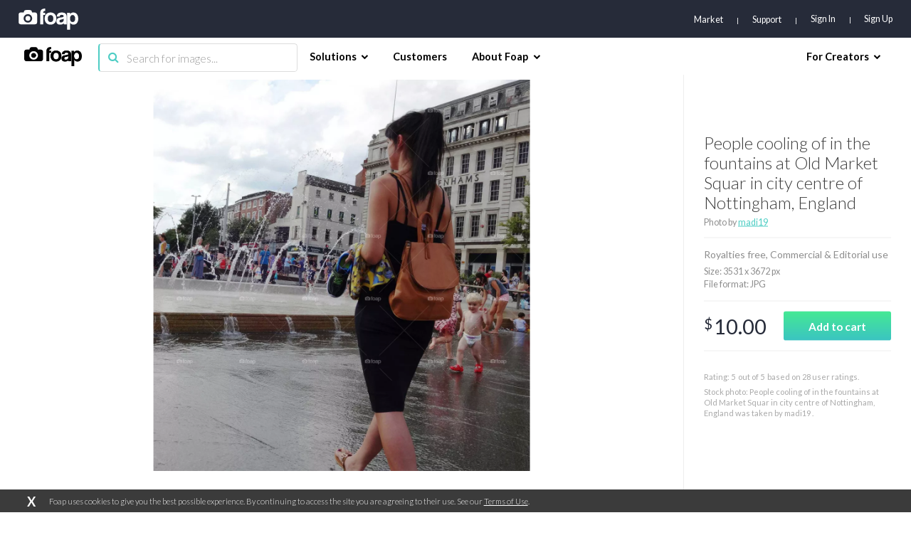

--- FILE ---
content_type: text/html; charset=utf-8
request_url: https://www.google.com/recaptcha/api2/aframe
body_size: 268
content:
<!DOCTYPE HTML><html><head><meta http-equiv="content-type" content="text/html; charset=UTF-8"></head><body><script nonce="hYfQjOreNbN7uKURQe6Wuw">/** Anti-fraud and anti-abuse applications only. See google.com/recaptcha */ try{var clients={'sodar':'https://pagead2.googlesyndication.com/pagead/sodar?'};window.addEventListener("message",function(a){try{if(a.source===window.parent){var b=JSON.parse(a.data);var c=clients[b['id']];if(c){var d=document.createElement('img');d.src=c+b['params']+'&rc='+(localStorage.getItem("rc::a")?sessionStorage.getItem("rc::b"):"");window.document.body.appendChild(d);sessionStorage.setItem("rc::e",parseInt(sessionStorage.getItem("rc::e")||0)+1);localStorage.setItem("rc::h",'1769129070416');}}}catch(b){}});window.parent.postMessage("_grecaptcha_ready", "*");}catch(b){}</script></body></html>

--- FILE ---
content_type: text/css
request_url: https://assets03.foap.com/build/main.styles.8229a25f5019585b0033.css
body_size: 104559
content:
.component-full-page-spinner{min-height:80vh;position:relative;width:100%;background:#fff}.component-spinner{position:absolute;width:100%;height:100%;z-index:3;top:0;left:0;background:hsla(0,0%,100%,.5)}.component-spinner.no-bg{background:transparent}.component-spinner.no-center .spinner{top:auto;-webkit-transform:translate(0);transform:translate(0)}.component-spinner.relative{position:relative;width:auto;height:auto;z-index:3;background:none}.component-spinner.full-width{position:relative;width:auto;height:auto;z-index:3;background:none;display:block;margin:4em auto;width:100%}.component-spinner.white .spinner>div{background-color:#fff}.component-spinner.blue .spinner>div{background-color:#2cd5c4}.component-spinner .spinner-text{font-size:.8em;margin:0 auto;margin-top:3em;color:#666}.component-spinner .spinner,.component-spinner .spinner-text{position:absolute;top:50%;left:50%;-webkit-transform:translate(-50%,-50%);transform:translate(-50%,-50%);text-align:center}.component-spinner .spinner{width:4em;height:3.2em;font-size:.7em;margin:0 auto}.component-spinner .spinner>div{background-color:#4ecdc4;height:100%;width:.5em;display:inline-block;-webkit-animation:a 1.2s infinite ease-in-out;animation:a 1.2s infinite ease-in-out}.component-spinner .spinner .rect2{-webkit-animation-delay:-1.1s;animation-delay:-1.1s}.component-spinner .spinner .rect3{-webkit-animation-delay:-1s;animation-delay:-1s}.component-spinner .spinner .rect4{-webkit-animation-delay:-.9s;animation-delay:-.9s}.component-spinner .spinner .rect5{-webkit-animation-delay:-.8s;animation-delay:-.8s}@-webkit-keyframes a{0%,40%,to{-webkit-transform:scaleY(.4)}20%{-webkit-transform:scaleY(1)}}@keyframes a{0%,40%,to{transform:scaleY(.4);-webkit-transform:scaleY(.4)}20%{transform:scaleY(1);-webkit-transform:scaleY(1)}}.component-spinner.force-relative{position:relative;width:auto;height:auto;z-index:3;background:none}.component-spinner.force-relative .spinner{position:relative;top:0;left:0;-webkit-transform:none;transform:none}.component-enterprise-hero{height:90vh;position:relative;overflow:hidden;background:linear-gradient(180deg,#85f6d2 -69.26%,#fff);height:auto;max-height:none;min-height:auto}.component-enterprise-hero .section-bg{position:absolute;width:100%;left:0;top:0}.component-enterprise-hero .content{top:0;-webkit-transform:none;transform:none;-ms-flex-wrap:wrap;flex-wrap:wrap;margin-top:23em!important}.component-enterprise-hero .content,.component-enterprise-hero .content .content-col.content-col-left{position:relative;z-index:1;display:-webkit-box;display:-ms-flexbox;display:flex;-webkit-box-align:center;-ms-flex-align:center;align-items:center}.component-enterprise-hero .content .content-col.content-col-left{width:100%;text-align:center;-webkit-box-orient:vertical;-webkit-box-direction:normal;-ms-flex-flow:column;flex-flow:column;-webkit-box-pack:center;-ms-flex-pack:center;justify-content:center}.component-enterprise-hero .content .content-col.content-col-left .section-title{color:#202b34;font-size:3.2em;font-weight:900;max-width:20em}.component-enterprise-hero .content .content-col.content-col-left .section-subtitle{color:#202b33;font-size:2.2em;font-weight:400;max-width:24em;margin-top:2em;line-height:130%}.component-enterprise-hero .content .content-col.content-col-right{text-align:center;right:0;z-index:0;width:100%;position:relative;top:0;max-width:50em;margin:5em auto 0}.component-enterprise-hero .content .content-col.content-col-right img{max-width:100%;position:relative}@media (max-width:1751px){.component-enterprise-hero{font-size:90%}}@media (max-width:1361px){.component-enterprise-hero{font-size:80%}}@media (max-width:1201px){.component-enterprise-hero{height:auto;max-height:none;min-height:auto}}@media (max-width:641px){.component-enterprise-hero{font-size:70%}.component-enterprise-hero .content .content-col.content-col-left .section-subtitle br{display:none}}.component-enterprise-logos{padding:3em 0}.component-enterprise-logos .content{display:-webkit-box;display:-ms-flexbox;display:flex;-webkit-box-pack:center;-ms-flex-pack:center;justify-content:center;-webkit-box-align:center;-ms-flex-align:center;align-items:center;-ms-flex-wrap:wrap;flex-wrap:wrap}.component-enterprise-logos .content img{height:6em;padding:0 2em;margin:2em 0}.component-enterprise-logos .content img:nth-child(2){height:4em}.component-enterprise-logos .content img:nth-child(5){height:7em}@media (max-width:1601px){.component-enterprise-logos .content{font-size:85%}}@media (max-width:1361px){.component-enterprise-logos .content{font-size:70%}}@media (max-width:1025px){.component-enterprise-logos{padding-top:0;padding-bottom:0}.component-enterprise-logos .content{font-size:100%}}@media (max-width:769px){.component-enterprise-logos .content{font-size:70%}}@media (max-width:481px){.component-enterprise-logos{padding-top:2em}.component-enterprise-logos .content{font-size:60%}.component-enterprise-logos .content img{padding:0 1em}}.component-enterprise-stages .section-stages{margin-top:2em;text-align:center;display:-webkit-box;display:-ms-flexbox;display:flex;-webkit-box-orient:vertical;-webkit-box-direction:normal;-ms-flex-flow:column;flex-flow:column;-webkit-box-align:center;-ms-flex-align:center;align-items:center}.component-enterprise-stages .section-stages .section-title{text-align:left;margin-bottom:6em;font-size:2em;max-width:26em}.component-enterprise-stages .section-stages .stages-list{display:-webkit-box;display:-ms-flexbox;display:flex;-webkit-box-align:center;-ms-flex-align:center;align-items:center;-ms-flex-pack:distribute;justify-content:space-around}.component-enterprise-stages .section-stages .stages-list .stage{background:#fff;box-shadow:0 0 1.5em 0 rgba(0,0,0,.1);border-radius:.5em;position:relative;padding:2em;width:28%}.component-enterprise-stages .section-stages .stages-list .stage .stage-image{position:absolute;z-index:2;top:-7em;left:-2em}.component-enterprise-stages .section-stages .stages-list .stage .stage-title{font-size:2em;color:#9b26b6;font-weight:600;text-align:center;position:relative;z-index:3}.component-enterprise-stages .section-stages .stages-list .stage .stage-desc{font-size:1.6em;color:#202b34;text-align:left;position:relative;z-index:3;margin-top:1em}.component-enterprise-stages .section-cta{text-align:center;margin:10em auto;max-width:60em}.component-enterprise-stages .section-cta .section-cta-text{color:#2cd5c4;font-size:3em;font-weight:900;margin-bottom:1em}.component-enterprise-stages .section-launch{display:-webkit-box;display:-ms-flexbox;display:flex;-ms-flex-pack:distribute;justify-content:space-around;-webkit-box-align:center;-ms-flex-align:center;align-items:center;margin-top:15em}.component-enterprise-stages .section-launch .stage-image{position:absolute;top:0;left:0;z-index:0;-webkit-transform:translate(-15%,-60%);transform:translate(-15%,-60%)}.component-enterprise-stages .section-launch .col.col-left{position:relative;width:43%}.component-enterprise-stages .section-launch .col.col-right{width:52%}.component-enterprise-stages .section-launch .section-launch-title{color:#2cd5c4;font-size:2.5em;position:relative;z-index:1;font-weight:600;margin-bottom:1em}.component-enterprise-stages .section-launch .section-launch-desc{color:#4a4a4a;font-size:1.5em;line-height:130%}.component-enterprise-stages .section-launch .section-launch-img{width:130%}@media (max-width:1201px){.component-enterprise-stages .section-stages .section-title{margin-bottom:2em;margin-top:5em}.component-enterprise-stages .section-stages .stages-list{-ms-flex-wrap:wrap;flex-wrap:wrap}.component-enterprise-stages .section-stages .stages-list .stage{width:100%;margin-bottom:6em;padding-left:18em}.component-enterprise-stages .section-stages .stages-list .stage .stage-image{top:-1em;left:0}.component-enterprise-stages .section-stages .stages-list .stage .stage-title{text-align:left}.component-enterprise-stages .section-launch{-ms-flex-wrap:wrap;flex-wrap:wrap;-webkit-box-orient:vertical;-webkit-box-direction:reverse;-ms-flex-direction:column-reverse;flex-direction:column-reverse}.component-enterprise-stages .section-launch .col.col-left{margin-top:8em;width:100%}.component-enterprise-stages .section-launch .col.col-right{width:100%;margin-bottom:2em;max-width:60em}.component-enterprise-stages .section-launch .section-launch-img{width:100%}}@media (max-width:641px){.component-enterprise-stages .section-stages .section-title{text-align:center}.component-enterprise-stages .section-stages .stages-list .stage{padding-left:2em;margin-bottom:2em}.component-enterprise-stages .section-stages .stages-list .stage .stage-image{display:none}.component-enterprise-stages .section-cta{margin:5em auto}.component-enterprise-stages .section-cta .section-cta-text{font-size:2em}.component-enterprise-stages .section-launch{margin-top:10em}}.btn{cursor:pointer;text-align:center;font-weight:600;border:none;transition:all .3s ease-in-out;border-radius:.2em;display:inline-block;position:relative;overflow:hidden;-webkit-user-select:none;-moz-user-select:none;-ms-user-select:none;user-select:none}.btn,.btn a{text-decoration:none}.btn a{color:inherit}.btn .button-progress-bar-outer{width:100%;height:5px;background:#eee;border-radius:.5em;position:absolute;left:0;bottom:0;transition:width .3s ease-in-out}.btn .button-progress-bar-outer .button-progress-bar-inner{position:absolute;left:0;top:0;width:auto;border-radius:.5em;height:5px;background:#4ecdc4}.btn .component-spinner.progress-bar{background:transparent;position:relative;width:auto;margin-left:.5em;font-size:70%;display:inline-block;vertical-align:middle}.btn .component-spinner.progress-bar .spinner{position:relative;left:auto;top:auto;-webkit-transform:none;transform:none;display:inline-block}.btn.btn-primary{background:#4ecdc4;background-image:linear-gradient(0deg,#3bc4c2,#45e994);color:#fff}.btn.btn-primary:hover{background:#76d8d1;background-image:linear-gradient(0deg,#62d0ce,#73eeae)}.btn.btn-primary:active{box-shadow:inset 0 .15em .1em 0 rgba(0,0,0,.3)}.btn.btn-primaryInvert{background:#fff;color:#4ecdc4;border:2px solid #4ecdc4}.btn.btn-primaryInvert:hover{background:#4ecdc4;color:#fff}.btn.btn-primaryInvert:active{box-shadow:inset 0 .15em .1em 0 rgba(0,0,0,.3)}.btn.btn-primaryInvert.btn-disabled{background-image:none}.btn.btn-primaryInvert .component-spinner .spinner>div{background-color:#2cd5c4}.btn.btn-secondary{border:1px solid #4ecdc4;background-color:transparent;color:#4ecdc4}.btn.btn-secondary:hover{border:1px solid #fff;background:#76d8d1;background-image:linear-gradient(0deg,#62d0ce,#73eeae);color:#fff}.btn.btn-secondary:active{box-shadow:inset 0 .15em .1em 0 rgba(0,0,0,.3)}.btn.btn-facebook{background-color:#4560a0;color:#fff}.btn.btn-facebook img{height:1.1em;width:auto;margin-right:1em;position:relative;top:.15em}.btn.btn-facebook:hover{background-color:#364b7c}.btn.btn-facebook:active{box-shadow:inset 0 .15em .1em 0 rgba(0,0,0,.3)}.btn.btn-dark{border:none;background-color:rgba(0,0,0,.7);color:#fff}.btn.btn-dark:hover{background-color:rgba(80,80,80,.7)}.btn.btn-dark:active{box-shadow:inset 0 .15em .1em 0 rgba(0,0,0,.3)}.btn.btn-dark.btn-disabled{background-image:none;border:none;color:#6f6f6f}.btn.btn-light{border:1px solid #999;background-color:#fff;color:#999}.btn.btn-light:hover{border:1px solid #000;color:#000}.btn.btn-light:active{box-shadow:inset 0 .15em .1em 0 rgba(0,0,0,.3)}.btn.btn-light.btn-disabled{background-image:none;border:none;color:#6f6f6f}.btn.btn-white{border:none;background:#fff;color:#333}.btn.btn-white:hover{background-color:#ddd;color:#333}.btn.btn-white:active{box-shadow:inset 0 .15em .1em 0 rgba(0,0,0,.3)}.btn.btn-white.btn-disabled{background-image:none;border:none;color:#6f6f6f}.btn.btn-secondary-v2{border-radius:.3em;background-image:linear-gradient(0deg,#7024b2,#9b26b6);color:#fff;font-weight:400}.btn.btn-secondary-v2:hover{background-image:linear-gradient(0deg,#9648da,#c04eda)}.btn.btn-secondary-v2:active{box-shadow:inset 0 .15em .1em 0 rgba(0,0,0,.3)}.btn.btn-danger{background:#da2a2a;background-image:linear-gradient(0deg,#da2a2a,#c21313);color:#fff}.btn.btn-danger:hover{background:#e25555;background-image:linear-gradient(0deg,#e25555,#e91f1f)}.btn.btn-danger:active{box-shadow:inset 0 .15em .1em 0 rgba(0,0,0,.3)}.btn.btn-gray{background:transparent linear-gradient(180deg,#ddd,#bcb8b8) 0 0 no-repeat padding-box;border-radius:5px;color:#fff}.btn.btn-gray:hover{background:transparent linear-gradient(180deg,#f7f7f7,#d5d2d2) 0 0 no-repeat padding-box}.btn.btn-gray:active{box-shadow:inset 0 .15em .1em 0 rgba(0,0,0,.3)}.btn.btn-s{padding:.75em 1.9em;font-size:.8em}.btn.btn-m{padding:.75em 1.9em;font-size:1.1em}.btn.btn-l{padding:.75em 1.9em;font-size:1.3em}.btn.btn-l-space{padding:1.2em 2.8em;font-size:1em}.btn.btn-wide{padding:.8em 4em}.btn.btn-full-width{width:100%;display:block}.btn.btn-disabled{background-image:linear-gradient(0deg,#e6e6e6,#ececec);pointer-events:none;color:#aaa;border-color:#ccc}.btn.btn-disabled.events-on{pointer-events:auto}.component-enterprise-stages2{position:relative;z-index:1}.component-enterprise-stages2 .content{position:relative;z-index:2}.component-enterprise-stages2 .section-bg{position:absolute;top:-20em;left:0;z-index:1;width:100%}.component-enterprise-stages2 .section-title{margin-bottom:3em;font-size:3em;color:#2cd5c4;font-weight:900;text-align:center}.component-enterprise-stages2 .stages-list{display:-webkit-box;display:-ms-flexbox;display:flex;-webkit-box-align:center;-ms-flex-align:center;align-items:center;-ms-flex-pack:distribute;justify-content:space-around}.component-enterprise-stages2 .stages-list .stage{background:#fff;box-shadow:0 0 1.5em 0 rgba(0,0,0,.1);border-radius:.5em;position:relative;padding:2em;width:28%;height:28em}.component-enterprise-stages2 .stages-list .stage .circle{position:absolute;width:12em;height:12em;left:-5em;top:-5em;border-radius:36em;background-color:#666}.component-enterprise-stages2 .stages-list .stage .stage-title{font-size:2em;color:#9b26b6;font-weight:600;text-align:center;position:relative;z-index:3}.component-enterprise-stages2 .stages-list .stage .stage-desc{font-size:1.5em;color:#4a4a4a;text-align:left;position:relative;z-index:3;margin-top:1em}.component-enterprise-stages2 .stages-list .stage:first-child .circle{background-color:#ebd4f0}.component-enterprise-stages2 .stages-list .stage:nth-child(2) .circle{background-color:#d1fff1;left:2em;top:-3em}.component-enterprise-stages2 .stages-list .stage:nth-child(3) .circle{left:4em;top:-8em;background-color:#fefbd5}.component-enterprise-stages2 .learn-more-link{text-align:center;display:block;margin:2em auto;color:#9b26b6;text-decoration:underline;font-size:2em}.component-enterprise-stages2 .learn-more-link:hover{color:#b839d6}@media (max-width:1201px){.component-enterprise-stages2 .section-title{margin-bottom:2em;margin-top:5em}.component-enterprise-stages2 .stages-list{-ms-flex-wrap:wrap;flex-wrap:wrap}.component-enterprise-stages2 .stages-list .stage{width:100%;margin-bottom:6em;padding-left:18em;height:auto}.component-enterprise-stages2 .stages-list .stage .stage-image{top:-1em;left:0}.component-enterprise-stages2 .stages-list .stage .stage-title{text-align:left}.component-enterprise-stages2 .section-bg{top:-10em}}@media (max-width:641px){.component-enterprise-stages2 .section-title{text-align:center}.component-enterprise-stages2 .stages-list .stage{padding-left:2em;margin-bottom:2em}.component-enterprise-stages2 .stages-list .stage .stage-image{display:none}}.component-enterprise-mission-types{position:relative;margin:8em auto;text-align:right}.component-enterprise-mission-types .section-bg{position:absolute;top:-8em;left:0;width:100%}.component-enterprise-mission-types .section-title{color:#2cd5c4;font-size:3em;margin-bottom:2em;font-weight:900;text-align:center}.component-enterprise-mission-types .mission-types-list{display:-webkit-box;display:-ms-flexbox;display:flex;-ms-flex-pack:distribute;justify-content:space-around;-webkit-box-align:center;-ms-flex-align:center;align-items:center}.component-enterprise-mission-types .mission-types-list .mission-type{text-align:left;padding:3em;position:relative;width:30%;background:#fff;box-shadow:0 0 1.5em 0 rgba(0,0,0,.1);border-radius:.5em;overflow:hidden;height:30em}.component-enterprise-mission-types .mission-types-list .mission-type .mission-type-name{color:#9b26b6;font-size:2em;position:relative;z-index:2;height:2em;font-weight:900;text-align:center}.component-enterprise-mission-types .mission-types-list .mission-type .mission-type-desc{color:#4a4a4a;font-size:1.6em;margin-top:2em;position:relative;z-index:2}.component-enterprise-mission-types .mission-types-list .mission-type .mission-type-bg{position:absolute;width:100%;left:0;bottom:0;z-index:1}.component-enterprise-mission-types .mission-types-list .mission-type:first-child .mission-type-bg{bottom:-5em;width:125%}.component-enterprise-mission-types .section-checkout{margin-top:10em;display:-webkit-box;display:-ms-flexbox;display:flex;-ms-flex-pack:distribute;justify-content:space-around;-webkit-box-align:center;-ms-flex-align:center;align-items:center}.component-enterprise-mission-types .section-checkout .col.col-left{width:60%}.component-enterprise-mission-types .section-checkout .col.col-right{width:40%;margin-top:8em;position:relative;text-align:left}.component-enterprise-mission-types .section-checkout .col.col-right .padding-inner{position:relative;padding-left:2em}.component-enterprise-mission-types .section-checkout .col.col-right .padding-inner .stage-image{position:absolute;top:0;left:0;-webkit-transform:translate(-5%,-50%);transform:translate(-5%,-50%)}.component-enterprise-mission-types .section-checkout .col.col-right .connection-image{margin-top:3em}.component-enterprise-mission-types .section-checkout .checkout-image{width:100%;left:-15%;position:relative}.component-enterprise-mission-types .section-checkout .checkout-title{color:#2cd5c4;position:relative;z-index:1;font-size:2.5em;font-weight:600}.component-enterprise-mission-types .section-checkout .checkout-desc{color:#4a4a4a;font-size:1.6em;position:relative;z-index:1;margin-top:1em;line-height:130%}@media (max-width:1201px){.component-enterprise-mission-types .mission-types-list{-ms-flex-wrap:wrap;flex-wrap:wrap}.component-enterprise-mission-types .mission-types-list .mission-type{width:100%;height:auto;margin-bottom:2em}.component-enterprise-mission-types .section-checkout{-ms-flex-wrap:wrap;flex-wrap:wrap;margin-top:10em}.component-enterprise-mission-types .section-checkout .col.col-left{width:100%;max-width:50em}.component-enterprise-mission-types .section-checkout .col.col-right{margin-top:8em;width:100%;text-align:left}.component-enterprise-mission-types .section-checkout .checkout-image{width:100%;left:0}}@media (max-width:1025px){.component-enterprise-mission-types img{max-width:100%}}.component-enterprise-collect{position:relative;margin:0 auto}.component-enterprise-collect .content{display:-webkit-box;display:-ms-flexbox;display:flex;-ms-flex-pack:distribute;justify-content:space-around;-webkit-box-align:center;-ms-flex-align:center;align-items:center}.component-enterprise-collect .content .col.col-left{width:40%;position:relative}.component-enterprise-collect .content .col.col-left .stage-image{position:absolute;top:0;left:0;-webkit-transform:translate(-15%,-60%);transform:translate(-15%,-60%)}.component-enterprise-collect .content .col.col-left .collect-desc,.component-enterprise-collect .content .col.col-left .collect-title{position:relative;z-index:1}.component-enterprise-collect .content .col.col-right{width:60%}.component-enterprise-collect .content .collect-image{width:130%}.component-enterprise-collect .content .collect-title{color:#2cd5c4;font-size:2.5em;font-weight:600}.component-enterprise-collect .content .collect-desc{color:#4a4a4a;font-size:1.5em;margin-top:1em}@media (max-width:1201px){.component-enterprise-collect .content{-ms-flex-wrap:wrap;flex-wrap:wrap;-webkit-box-orient:vertical;-webkit-box-direction:reverse;-ms-flex-direction:column-reverse;flex-direction:column-reverse;margin-top:8em}.component-enterprise-collect .content .col.col-left{width:100%;margin-top:10em;max-width:50em}.component-enterprise-collect .content .col.col-right{margin-top:3em;width:100%;text-align:left}.component-enterprise-collect .content .collect-image{width:100%}}.component-enterprise-case-study{padding:8em 0;position:relative}.component-enterprise-case-study .hero-block .container-fluid.small{z-index:2}.component-enterprise-case-study .hero-block .content{display:-webkit-box;display:-ms-flexbox;display:flex;-webkit-box-pack:center;-ms-flex-pack:center;justify-content:center;-webkit-box-align:center;-ms-flex-align:center;align-items:center;-ms-flex-wrap:wrap;flex-wrap:wrap;max-width:60em;margin:0 auto}.component-enterprise-case-study .hero-block .content .section-headline{font-size:2.8em;color:#2cd5c4;text-align:center;font-weight:900}.component-enterprise-case-study .hero-block .content .section-subheadline{font-size:1.8em;color:#202b34;text-align:center;margin-top:1.2em}.component-enterprise-case-study .hero-block .content .section-link{font-size:1.8em;color:#2cd5c4;text-align:center;margin-top:1.2em;text-decoration:none}.component-enterprise-case-study .hero-block .content .video-container{width:100%;text-align:center;margin-top:4em}.component-enterprise-case-study .hero-block .content .video-container video{border-radius:.5em;overflow:hidden;width:100%}.component-enterprise-case-study .hero-block .bg{width:100%;position:absolute;top:0;left:0}.component-enterprise-case-study .hero-block .bg img{width:100%}.component-enterprise-case-study .usp-block .usp-list{display:-webkit-box;display:-ms-flexbox;display:flex;-webkit-box-pack:justify;-ms-flex-pack:justify;justify-content:space-between;-webkit-box-align:center;-ms-flex-align:center;align-items:center;-ms-flex-wrap:wrap;flex-wrap:wrap;margin-top:3em}.component-enterprise-case-study .usp-block .usp-list .list-element{position:relative;background:#fff;padding:2em;border-radius:.5em;box-shadow:0 0 1em 0 rgba(0,0,0,.1);width:31%;height:11em;display:-webkit-box;display:-ms-flexbox;display:flex;-webkit-box-pack:center;-ms-flex-pack:center;justify-content:center;-webkit-box-align:center;-ms-flex-align:center;align-items:center;margin-bottom:3em}.component-enterprise-case-study .usp-block .usp-list .list-element .element-info{position:absolute;top:2em;left:2em}.component-enterprise-case-study .usp-block .usp-list .list-element .element-icon{width:auto;height:4em}.component-enterprise-case-study .usp-block .usp-list .list-element .element-title{font-size:3em;font-weight:900}.component-enterprise-case-study .usp-block .usp-list .list-element .element-text{font-size:1.1em;line-height:150%;color:#202b34}.component-enterprise-case-study .usp-block .usp-list .list-element .col{padding:0 1em}.component-enterprise-case-study .usp-block .usp-list .list-element:first-child .element-title{color:#9b26b6}.component-enterprise-case-study .usp-block .usp-list .list-element:nth-child(2) .element-title,.component-enterprise-case-study .usp-block .usp-list .list-element:nth-child(3) .element-title{color:#2cd5c4}.component-enterprise-case-study .usp-block .section-link{font-size:1.8em;color:#2cd5c4;text-decoration:underline;text-align:center;display:block}@media (max-width:1025px){.component-enterprise-case-study .hero-block{font-size:80%}.component-enterprise-case-study .hero-block .bg img{width:auto}.component-enterprise-case-study .usp-block .usp-list{-webkit-box-orient:vertical;-webkit-box-direction:normal;-ms-flex-direction:column;flex-direction:column}.component-enterprise-case-study .usp-block .usp-list .list-element{-webkit-box-pack:start;-ms-flex-pack:start;justify-content:flex-start;width:100%}}@media (max-width:641px){.component-enterprise-case-study{padding:4em 0}}.component-video{position:relative;width:100%;height:100%;display:block}.component-video .video-mask{top:0;left:0;width:100%;height:100%;z-index:10}.component-video .sound-controls{position:absolute;top:90%;left:85%;-webkit-transform:translate(-50%,-50%);transform:translate(-50%,-50%);color:#fff;font-size:4em;opacity:0;transition:opacity .3s ease-in-out;cursor:pointer;z-index:9}.component-video .sound-controls .sound-control{width:1em;height:1em;background-color:#000;display:-webkit-box;display:-ms-flexbox;display:flex;-webkit-box-pack:center;-ms-flex-pack:center;justify-content:center;-webkit-box-align:center;-ms-flex-align:center;align-items:center;border-radius:2em}.component-video .sound-controls .sound-control i{font-size:60%}.component-video video{-webkit-user-select:none;-moz-user-select:none;-ms-user-select:none;user-select:none}@media (min-width:1025px){.component-video:hover .sound-controls{opacity:.95}}@media (max-width:1025px){.component-video .sound-controls.visible{opacity:.95}}.component-enterprise-usp-columns{padding:15em 0;position:relative}.component-enterprise-usp-columns .bg{position:absolute;top:2em;left:0;width:100%}.component-enterprise-usp-columns .bg img{width:100%}.component-enterprise-usp-columns .content{display:-webkit-box;display:-ms-flexbox;display:flex;-webkit-box-pack:justify;-ms-flex-pack:justify;justify-content:space-between;-webkit-box-align:start;-ms-flex-align:start;align-items:flex-start;position:relative;z-index:2}.component-enterprise-usp-columns .content .usp-column{width:29%}.component-enterprise-usp-columns .content .usp-column .title{position:relative}.component-enterprise-usp-columns .content .usp-column .title .text{color:#9b26b6;font-weight:900;text-align:left;font-size:2em;position:relative;z-index:2}.component-enterprise-usp-columns .content .usp-column .title .dot{position:absolute;width:220px;height:220px;left:6em;top:-10em;border-radius:36em;z-index:0}.component-enterprise-usp-columns .content .usp-column .list{margin-top:4em;position:relative;z-index:1}.component-enterprise-usp-columns .content .usp-column .list .list-element{display:-webkit-box;display:-ms-flexbox;display:flex;-webkit-box-pack:start;-ms-flex-pack:start;justify-content:flex-start;-webkit-box-align:center;-ms-flex-align:center;align-items:center;margin-bottom:1.3em;background-color:#fff;border-radius:.5em;padding:1.3em;box-shadow:0 .3em .4em 0 rgba(0,0,0,.1)}.component-enterprise-usp-columns .content .usp-column .list .list-element:last-of-type{margin-bottom:0}.component-enterprise-usp-columns .content .usp-column .list .list-element .pointer{width:12px;height:12px;border-radius:36em;background-color:#cd92da}.component-enterprise-usp-columns .content .usp-column .list .list-element .text{text-align:left;margin-left:1em;color:#4a4a4a;font-size:1.2em;max-width:90%}.component-enterprise-usp-columns .content .usp-column .list .list-element:nth-child(odd) .pointer{background-color:#2cd5c4}.component-enterprise-usp-columns .content .usp-column:first-child .title .dot{background-color:#ebd4f0}.component-enterprise-usp-columns .content .usp-column:nth-child(2) .title .dot{background-color:#d1fff1}.component-enterprise-usp-columns .content .usp-column:nth-child(3) .title .dot{background-color:#fefbd5}@media (max-width:1025px){.component-enterprise-usp-columns .content{-webkit-box-orient:vertical;-webkit-box-direction:normal;-ms-flex-direction:column;flex-direction:column}.component-enterprise-usp-columns .content .usp-column{width:100%;margin-bottom:14em;text-align:center}.component-enterprise-usp-columns .content .usp-column:last-of-type{margin-bottom:0}.component-enterprise-usp-columns .content .usp-column .title .dot{left:18em}.component-enterprise-usp-columns .content .usp-column .list .list-element{margin-bottom:.5em}.component-enterprise-usp-columns .content .usp-column .list .list-element .text{max-width:none}.component-enterprise-usp-columns .bg{height:100%}.component-enterprise-usp-columns .bg img{width:auto;height:100%}}@media (max-width:641px){.component-enterprise-usp-columns{padding:10em 0 7em}.component-enterprise-usp-columns .content .usp-column{margin-bottom:5em}}.component-enterprise-credentials{position:relative;z-index:1}.component-enterprise-credentials .content .credential{display:block;width:50%;position:relative;padding:5em 0}.component-enterprise-credentials .content .credential .credential-content{position:relative;z-index:1;text-align:center}.component-enterprise-credentials .content .credential .credential-content .logo{max-width:15em}.component-enterprise-credentials .content .credential .credential-content .quote{margin-top:1em;font-weight:900;font-size:1.8em;color:#9b26b6;font-style:italic}.component-enterprise-credentials .content .credential .credential-content .author{font-size:1.6em;color:#9b26b6;font-style:italic;margin-top:1em}.component-enterprise-credentials .content .credential .bg{position:absolute;bottom:5%;z-index:0;width:130%;left:-15%}.component-enterprise-credentials .content .credential .bg img{width:100%}.component-enterprise-credentials .content .credential:nth-child(2){margin:0 0 0 auto}@media (max-width:769px){.component-enterprise-credentials .content .credential{width:100%}}@media (max-width:481px){.component-enterprise-credentials .content{font-size:80%}.component-enterprise-credentials .content .credential .credential-content .logo{max-width:50%}}.component-enterprise-checkout{position:relative;padding:0 0 7em}.component-enterprise-checkout .content{text-align:center}.component-enterprise-checkout .content .headline{font-size:3em;color:#9b26b6;font-weight:900;margin-bottom:1em}.component-enterprise-checkout .content .btn{font-size:2em;padding:.6em 4em}.component-enterprise-checkout .content .btn span{font-size:.8em}@media (max-width:641px){.component-enterprise-checkout .content .btn{font-size:1.4em}}.component-how-it-works-hero{height:90vh;max-height:90vh;min-height:55em;position:relative;overflow:hidden;background:linear-gradient(180deg,#85f6f2,#fff)}.component-how-it-works-hero .section-bg{position:absolute;width:100%;left:0;top:0}.component-how-it-works-hero .content{position:relative;z-index:1;top:55%;-webkit-transform:translateY(-50%);transform:translateY(-50%);display:-webkit-box;display:-ms-flexbox;display:flex;-webkit-box-pack:justify;-ms-flex-pack:justify;justify-content:space-between;-webkit-box-align:center;-ms-flex-align:center;align-items:center;-ms-flex-wrap:wrap;flex-wrap:wrap}.component-how-it-works-hero .content .content-col.content-col-left{width:60%;position:relative;z-index:1;text-align:left}.component-how-it-works-hero .content .content-col.content-col-left .section-title{color:#202b34;font-size:3.2em;font-weight:900}.component-how-it-works-hero .content .content-col.content-col-left .section-subtitle{color:#202b33;font-size:2.2em;font-weight:400;margin-top:.5em;line-height:130%}.component-how-it-works-hero .content .content-col.content-col-right{position:absolute;top:0;right:0;z-index:0;width:50%}.component-how-it-works-hero .content .content-col.content-col-right img{width:100%;position:absolute;right:0;top:-2em}@media (max-width:1751px){.component-how-it-works-hero{font-size:90%}}@media (max-width:1361px){.component-how-it-works-hero{font-size:80%}}@media (max-width:1201px){.component-how-it-works-hero{height:auto;max-height:none;min-height:auto}.component-how-it-works-hero .content{top:0!important;-webkit-transform:none!important;transform:none!important;margin-top:15em!important}.component-how-it-works-hero .content .content-col.content-col-left{width:100%;text-align:center}.component-how-it-works-hero .content .content-col.content-col-right{width:100%;position:relative;top:0;max-width:50em;margin:5em auto 0}.component-how-it-works-hero .content .content-col.content-col-right img{position:relative}}@media (max-width:641px){.component-how-it-works-hero{font-size:70%}.component-how-it-works-hero .content .content-col.content-col-left .section-subtitle br{display:none}}.component-how-it-works-stages .section-stages .section-title{margin-bottom:6em;font-size:2em;max-width:22em}.component-how-it-works-stages .section-stages .stages-list{display:-webkit-box;display:-ms-flexbox;display:flex;-webkit-box-align:center;-ms-flex-align:center;align-items:center;-ms-flex-pack:distribute;justify-content:space-around}.component-how-it-works-stages .section-stages .stages-list .stage{background:#fff;box-shadow:0 0 1.5em 0 rgba(0,0,0,.1);border-radius:.5em;position:relative;padding:2em;width:28%}.component-how-it-works-stages .section-stages .stages-list .stage .stage-image{position:absolute;z-index:2;top:-7em;left:-2em}.component-how-it-works-stages .section-stages .stages-list .stage .stage-title{font-size:2em;color:#9b26b6;font-weight:600;text-align:center;position:relative;z-index:3}.component-how-it-works-stages .section-stages .stages-list .stage .stage-desc{font-size:1.6em;color:#202b34;text-align:left;position:relative;z-index:3;margin-top:1em}.component-how-it-works-stages .section-cta{text-align:center;margin:10em auto;max-width:60em}.component-how-it-works-stages .section-cta .section-cta-text{color:#2cd5c4;font-size:3em;font-weight:900;margin-bottom:1em}.component-how-it-works-stages .section-launch{display:-webkit-box;display:-ms-flexbox;display:flex;-ms-flex-pack:distribute;justify-content:space-around;-webkit-box-align:center;-ms-flex-align:center;align-items:center;margin-top:15em}.component-how-it-works-stages .section-launch .col.col-left{width:43%}.component-how-it-works-stages .section-launch .col.col-right{width:52%}.component-how-it-works-stages .section-launch .section-launch-title{color:#2cd5c4;font-size:2.5em;font-weight:600;margin-bottom:1em}.component-how-it-works-stages .section-launch .section-launch-desc{color:#4a4a4a;font-size:1.5em;line-height:130%}.component-how-it-works-stages .section-launch .section-launch-img{width:130%}@media (max-width:1201px){.component-how-it-works-stages .section-stages .section-title{margin-bottom:2em;margin-top:5em}.component-how-it-works-stages .section-stages .stages-list{-ms-flex-wrap:wrap;flex-wrap:wrap}.component-how-it-works-stages .section-stages .stages-list .stage{width:100%;margin-bottom:6em;padding-left:18em}.component-how-it-works-stages .section-stages .stages-list .stage .stage-image{top:-1em;left:0}.component-how-it-works-stages .section-stages .stages-list .stage .stage-title{text-align:left}.component-how-it-works-stages .section-launch{-ms-flex-wrap:wrap;flex-wrap:wrap;-webkit-box-orient:vertical;-webkit-box-direction:reverse;-ms-flex-direction:column-reverse;flex-direction:column-reverse}.component-how-it-works-stages .section-launch .col.col-left{width:100%}.component-how-it-works-stages .section-launch .col.col-right{width:100%;margin-bottom:2em;max-width:60em}.component-how-it-works-stages .section-launch .section-launch-img{width:100%}}@media (max-width:641px){.component-how-it-works-stages .section-stages .section-title{text-align:center}.component-how-it-works-stages .section-stages .stages-list .stage{padding-left:2em;margin-bottom:2em}.component-how-it-works-stages .section-stages .stages-list .stage .stage-image{display:none}.component-how-it-works-stages .section-cta{margin:5em auto}.component-how-it-works-stages .section-cta .section-cta-text{font-size:2em}.component-how-it-works-stages .section-launch{margin-top:10em}}.component-how-it-works-steps{position:relative;margin:8em auto}.component-how-it-works-steps .section-steps-bg{width:100%;position:absolute;top:0;left:0;z-index:0}.component-how-it-works-steps .section-steps-hero{z-index:1;position:absolute;bottom:0;right:12%}.component-how-it-works-steps .content{display:-webkit-box;display:-ms-flexbox;display:flex;-webkit-box-pack:justify;-ms-flex-pack:justify;justify-content:space-between;-webkit-box-align:start;-ms-flex-align:start;align-items:flex-start;-ms-flex-wrap:wrap;flex-wrap:wrap;position:relative;z-index:1}.component-how-it-works-steps .content .step{width:48%;box-shadow:0 0 1.5em 0 rgba(0,0,0,.1);border-radius:.5em;position:relative;margin-bottom:4em}.component-how-it-works-steps .content .step .step-top{padding:4em;background:#fff}.component-how-it-works-steps .content .step .step-top .step-top-text{color:#4a4a4a;font-size:1.6em;text-align:left;line-height:140%}.component-how-it-works-steps .content .step .step-bottom{padding:4em;background-color:#d1fff1}.component-how-it-works-steps .content .step .step-bottom .step-bottom-title{color:#4a4a4a;font-size:1.6em;text-align:left}.component-how-it-works-steps .content .step .step-bottom .step-bottom-list{margin-top:1em}.component-how-it-works-steps .content .step .step-bottom .step-bottom-list li{color:#4a4a4a;font-size:1.6em;text-align:left;margin-bottom:.5em}.component-how-it-works-steps .content .step .step-bottom .step-bottom-list li:before{content:"";display:inline-block;width:10px;height:10px;border-radius:5em;background:#2cd5c4;margin-right:.5em;position:relative}.component-how-it-works-steps .content .step .step-bottom .step-bottom-list li:nth-child(odd):before{background:#cd92da}@media (max-width:1201px){.component-how-it-works-steps .section-steps-bg{width:auto;height:100%}.component-how-it-works-steps .section-steps-hero{z-index:0;position:absolute;bottom:10%;right:-8%;width:50%}.component-how-it-works-steps .content .step{width:100%}}.component-how-it-works-mission-types{position:relative;margin:8em auto}.component-how-it-works-mission-types .section-title{color:#2cd5c4;font-size:3em;margin-bottom:2em;font-weight:900;text-align:center}.component-how-it-works-mission-types .mission-types-list{display:-webkit-box;display:-ms-flexbox;display:flex;-ms-flex-pack:distribute;justify-content:space-around;-webkit-box-align:center;-ms-flex-align:center;align-items:center}.component-how-it-works-mission-types .mission-types-list .mission-type{padding:3em;position:relative;width:30%;background:#fff;box-shadow:0 0 1.5em 0 rgba(0,0,0,.1);border-radius:.5em;overflow:hidden;height:30em}.component-how-it-works-mission-types .mission-types-list .mission-type .mission-type-name{color:#9b26b6;font-size:2em;position:relative;z-index:2;height:2em;font-weight:900;text-align:center}.component-how-it-works-mission-types .mission-types-list .mission-type .mission-type-desc{color:#4a4a4a;font-size:1.6em;margin-top:2em;position:relative;z-index:2}.component-how-it-works-mission-types .mission-types-list .mission-type .mission-type-bg{position:absolute;width:100%;left:0;bottom:0;z-index:1}.component-how-it-works-mission-types .mission-types-list .mission-type:first-child .mission-type-bg{bottom:-5em;width:125%}.component-how-it-works-mission-types .section-checkout{margin-top:10em;display:-webkit-box;display:-ms-flexbox;display:flex;-ms-flex-pack:distribute;justify-content:space-around;-webkit-box-align:center;-ms-flex-align:center;align-items:center}.component-how-it-works-mission-types .section-checkout .col.col-left{width:60%}.component-how-it-works-mission-types .section-checkout .col.col-right{width:40%;text-align:right}.component-how-it-works-mission-types .section-checkout .checkout-image{width:130%;left:-30%;position:relative}.component-how-it-works-mission-types .section-checkout .checkout-title{color:#2cd5c4;font-size:2.5em;font-weight:600}.component-how-it-works-mission-types .section-checkout .checkout-desc{color:#4a4a4a;font-size:1.6em;margin-top:1em;line-height:130%}@media (max-width:1201px){.component-how-it-works-mission-types .mission-types-list{-ms-flex-wrap:wrap;flex-wrap:wrap}.component-how-it-works-mission-types .mission-types-list .mission-type{width:100%;height:auto;margin-bottom:2em}.component-how-it-works-mission-types .section-checkout{-ms-flex-wrap:wrap;flex-wrap:wrap;margin-top:8em}.component-how-it-works-mission-types .section-checkout .col.col-left{width:100%;max-width:50em}.component-how-it-works-mission-types .section-checkout .col.col-right{margin-top:3em;width:100%;text-align:left}.component-how-it-works-mission-types .section-checkout .checkout-image{width:100%;left:0}}.component-how-it-works-steps2{position:relative;margin:8em auto}.component-how-it-works-steps2 .section-steps-bg{width:100%;position:absolute;top:0;left:0;z-index:0}.component-how-it-works-steps2 .section-steps-hero{z-index:1;position:absolute;bottom:0;right:12%}.component-how-it-works-steps2 .content{display:-webkit-box;display:-ms-flexbox;display:flex;-webkit-box-pack:justify;-ms-flex-pack:justify;justify-content:space-between;-webkit-box-align:start;-ms-flex-align:start;align-items:flex-start;-ms-flex-wrap:wrap;flex-wrap:wrap;position:relative;z-index:1}.component-how-it-works-steps2 .content .step{width:48%;box-shadow:0 0 1.5em 0 rgba(0,0,0,.1);border-radius:.5em;position:relative;margin-bottom:4em}.component-how-it-works-steps2 .content .step .step-top{padding:4em;background:#fff}.component-how-it-works-steps2 .content .step .step-top .step-top-text{color:#4a4a4a;font-size:1.6em;text-align:left;line-height:140%}.component-how-it-works-steps2 .content .step .step-bottom{padding:4em;background-color:#d1fff1}.component-how-it-works-steps2 .content .step .step-bottom .step-bottom-title{color:#4a4a4a;font-size:1.6em;text-align:left}.component-how-it-works-steps2 .content .step .step-bottom .step-bottom-list{margin-top:1em}.component-how-it-works-steps2 .content .step .step-bottom .step-bottom-list li{color:#4a4a4a;font-size:1.6em;text-align:left;margin-bottom:.5em}.component-how-it-works-steps2 .content .step .step-bottom .step-bottom-list li:before{content:"";display:inline-block;width:10px;height:10px;border-radius:5em;background:#2cd5c4;margin-right:.5em;position:relative}.component-how-it-works-steps2 .content .step .step-bottom .step-bottom-list li:nth-child(odd):before{background:#cd92da}@media (max-width:1201px){.component-how-it-works-steps2 .section-steps-bg{width:auto;height:100%}.component-how-it-works-steps2 .section-steps-hero{z-index:0;position:absolute;bottom:10%;right:-8%;width:50%}.component-how-it-works-steps2 .content .step{width:100%}}.component-how-it-works-collect{position:relative;margin:8em auto}.component-how-it-works-collect .content{display:-webkit-box;display:-ms-flexbox;display:flex;-ms-flex-pack:distribute;justify-content:space-around;-webkit-box-align:center;-ms-flex-align:center;align-items:center}.component-how-it-works-collect .content .col.col-left{width:40%}.component-how-it-works-collect .content .col.col-right{width:60%}.component-how-it-works-collect .content .collect-image{width:130%}.component-how-it-works-collect .content .collect-title{color:#2cd5c4;font-size:2.5em;font-weight:600}.component-how-it-works-collect .content .collect-desc{color:#4a4a4a;font-size:1.5em;margin-top:1em}@media (max-width:1201px){.component-how-it-works-collect .content{-ms-flex-wrap:wrap;flex-wrap:wrap;-webkit-box-orient:vertical;-webkit-box-direction:reverse;-ms-flex-direction:column-reverse;flex-direction:column-reverse;margin-top:8em}.component-how-it-works-collect .content .col.col-left{width:100%;max-width:50em}.component-how-it-works-collect .content .col.col-right{margin-top:3em;width:100%;text-align:left}.component-how-it-works-collect .content .collect-image{width:100%}}.component-how-it-works-steps3{position:relative;z-index:2;margin:8em auto}.component-how-it-works-steps3 .section-steps-bg{width:100%;position:absolute;top:0;left:0;z-index:0}.component-how-it-works-steps3 .section-steps-hero{z-index:1;position:absolute;bottom:0;right:8%}.component-how-it-works-steps3 .content{display:-webkit-box;display:-ms-flexbox;display:flex;-webkit-box-pack:justify;-ms-flex-pack:justify;justify-content:space-between;-webkit-box-align:start;-ms-flex-align:start;align-items:flex-start;-ms-flex-wrap:wrap;flex-wrap:wrap;position:relative;z-index:1}.component-how-it-works-steps3 .content .step{width:48%;box-shadow:0 0 1.5em 0 rgba(0,0,0,.1);border-radius:.5em;position:relative;margin-bottom:4em}.component-how-it-works-steps3 .content .step .step-top{padding:4em;background:#fff}.component-how-it-works-steps3 .content .step .step-top .step-top-text{color:#4a4a4a;font-size:1.6em;text-align:left;line-height:140%}.component-how-it-works-steps3 .content .step .step-bottom{padding:4em;background-color:#d1fff1}.component-how-it-works-steps3 .content .step .step-bottom .step-bottom-title{color:#4a4a4a;font-size:1.6em;text-align:left}.component-how-it-works-steps3 .content .step .step-bottom .step-bottom-list{margin-top:1em}.component-how-it-works-steps3 .content .step .step-bottom .step-bottom-list li{color:#4a4a4a;font-size:1.6em;text-align:left;margin-bottom:.5em}.component-how-it-works-steps3 .content .step .step-bottom .step-bottom-list li:before{content:"";display:inline-block;width:10px;height:10px;border-radius:5em;background:#2cd5c4;margin-right:.5em;position:relative}.component-how-it-works-steps3 .content .step .step-bottom .step-bottom-list li:nth-child(odd):before{background:#cd92da}@media (max-width:1201px){.component-how-it-works-steps3 .section-steps-bg{width:auto;height:100%}.component-how-it-works-steps3 .section-steps-hero{z-index:0;position:absolute;bottom:10%;right:-8%;width:50%}.component-how-it-works-steps3 .content .step{width:100%}}.component-how-it-works-stages2{position:relative;z-index:1}.component-how-it-works-stages2 .content{position:relative;z-index:2}.component-how-it-works-stages2 .section-bg{position:absolute;top:-51em;left:0;z-index:1;width:100%;height:210%}.component-how-it-works-stages2 .section-title{margin-bottom:3em;font-size:3em;color:#2cd5c4;font-weight:900;text-align:center}.component-how-it-works-stages2 .stages-list{display:-webkit-box;display:-ms-flexbox;display:flex;-webkit-box-align:center;-ms-flex-align:center;align-items:center;-ms-flex-pack:distribute;justify-content:space-around}.component-how-it-works-stages2 .stages-list .stage{background:#fff;box-shadow:0 0 1.5em 0 rgba(0,0,0,.1);border-radius:.5em;position:relative;padding:2em;width:28%;height:28em}.component-how-it-works-stages2 .stages-list .stage .circle{position:absolute;width:12em;height:12em;left:-5em;top:-5em;border-radius:36em;background-color:#666}.component-how-it-works-stages2 .stages-list .stage .stage-title{font-size:2em;color:#9b26b6;font-weight:600;text-align:center;position:relative;z-index:3}.component-how-it-works-stages2 .stages-list .stage .stage-desc{font-size:1.5em;color:#4a4a4a;text-align:left;position:relative;z-index:3;margin-top:1em}.component-how-it-works-stages2 .stages-list .stage:first-child .circle{background-color:#ebd4f0}.component-how-it-works-stages2 .stages-list .stage:nth-child(2) .circle{background-color:#d1fff1;left:2em;top:-3em}.component-how-it-works-stages2 .stages-list .stage:nth-child(3) .circle{left:4em;top:-8em;background-color:#fefbd5}.component-how-it-works-stages2 .learn-more-link{text-align:center;display:block;margin:2em auto;color:#9b26b6;text-decoration:underline;font-size:2em}.component-how-it-works-stages2 .learn-more-link:hover{color:#b839d6}@media (max-width:1201px){.component-how-it-works-stages2 .section-title{margin-bottom:2em;margin-top:5em}.component-how-it-works-stages2 .stages-list{-ms-flex-wrap:wrap;flex-wrap:wrap}.component-how-it-works-stages2 .stages-list .stage{width:100%;margin-bottom:6em;padding-left:18em;height:auto}.component-how-it-works-stages2 .stages-list .stage .stage-image{top:-1em;left:0}.component-how-it-works-stages2 .stages-list .stage .stage-title{text-align:left}}@media (max-width:641px){.component-how-it-works-stages2 .section-title{text-align:center}.component-how-it-works-stages2 .stages-list .stage{padding-left:2em;margin-bottom:2em}.component-how-it-works-stages2 .stages-list .stage .stage-image{display:none}}.component-how-it-works-checkout{text-align:center;margin:20em auto 10em;max-width:80em}.component-how-it-works-checkout .section-cta-text{color:#9b26b6;font-size:2.5em;font-weight:900;margin-bottom:1em}.container-how-it-works{overflow:hidden;overflow-x:hidden}.component-customers-hero{height:90vh;max-height:90vh;min-height:55em;position:relative;overflow:hidden;background:linear-gradient(180deg,#85f6f2,#fff)}.component-customers-hero .section-bg{position:absolute;width:100%;left:0;top:0}.component-customers-hero .content{position:relative;z-index:1;top:55%;-webkit-transform:translateY(-50%);transform:translateY(-50%);display:-webkit-box;display:-ms-flexbox;display:flex;-webkit-box-pack:justify;-ms-flex-pack:justify;justify-content:space-between;-webkit-box-align:center;-ms-flex-align:center;align-items:center;-ms-flex-wrap:wrap;flex-wrap:wrap}.component-customers-hero .content .content-col.content-col-left{width:40%;position:relative;z-index:1;text-align:left}.component-customers-hero .content .content-col.content-col-left .section-title{color:#202b34;font-size:3em;font-weight:900;line-height:130%}.component-customers-hero .content .content-col.content-col-left .section-text{margin-top:1em;font-size:1.7em;line-height:140%}.component-customers-hero .content .content-col.content-col-right{position:absolute;top:0;right:-10%;z-index:0;width:60%}.component-customers-hero .content .content-col.content-col-right img{width:100%;position:absolute;right:0;top:-5em}@media (max-width:1751px){.component-customers-hero{font-size:90%}}@media (max-width:1361px){.component-customers-hero{font-size:80%}}@media (max-width:1201px){.component-customers-hero{height:auto;max-height:none;min-height:auto}.component-customers-hero .content{top:0!important;-webkit-transform:none!important;transform:none!important;margin-top:15em!important}.component-customers-hero .content .content-col.content-col-left{width:100%;text-align:center}.component-customers-hero .content .content-col.content-col-right{width:100%;position:relative;top:0;right:0;margin:5em auto 0}.component-customers-hero .content .content-col.content-col-right img{position:relative}}@media (max-width:641px){.component-customers-hero{font-size:70%}.component-customers-hero .content .content-col.content-col-left .section-title br{display:none}}.component-customers-case-studies{margin-top:3em;margin-bottom:5em}.component-customers-case-studies .section-title{font-weight:900;font-size:2.8em;text-align:center;max-width:26em;margin:0 auto;color:#2cd5c4}.component-customers-case-studies .case-studies-list{display:-webkit-box;display:-ms-flexbox;display:flex;-webkit-box-pack:center;-ms-flex-pack:center;justify-content:center;-webkit-box-align:stretch;-ms-flex-align:stretch;align-items:stretch;-ms-flex-wrap:wrap;flex-wrap:wrap}.component-customers-case-studies .case-studies-list .case-study{width:25%;margin:2%;text-align:center;padding:3em;box-shadow:0 0 1em 0 rgba(0,0,0,.1);border-radius:.5em}.component-customers-case-studies .case-studies-list .case-study .case-study-logo{width:60%;margin-bottom:1em;max-width:10em}.component-customers-case-studies .case-studies-list .case-study .case-study-title{color:#202b34;text-align:center;font-weight:600;font-size:1.2em;line-height:130%;margin-bottom:1em}@media (max-width:1025px){.component-customers-case-studies .case-studies-list .case-study{width:45%}}@media (max-width:641px){.component-customers-case-studies .case-studies-list .case-study{width:100%;margin:2% 0}}.component-customers-missions .section-title{font-weight:900;font-size:2.8em;text-align:center;max-width:26em;margin:0 auto;color:#2cd5c4}.component-customers-missions .section-subtitle{font-weight:400;font-size:1.6em;text-align:center;margin-top:1em;color:#202b34}.component-customers-missions .mission-categories-container{width:100%;overflow:hidden;overflow-x:auto;padding:.5em 0;margin:2em auto 1em}.component-customers-missions .mission-categories-container .mission-categories{width:auto;display:table;margin:0 auto}.component-customers-missions .mission-categories-container .mission-categories .mission-category{vertical-align:middle;display:table-cell;cursor:pointer;text-align:center;margin:0 1em;padding:.5em 1em;font-weight:500;color:#9b26b6;border-radius:.5em;font-weight:600;font-size:1.2em}.component-customers-missions .mission-categories-container .mission-categories .mission-category.active{background-color:#ebd4f0}@media (max-width:1361px){.component-customers-missions .section-title{font-size:2.5em;font-size:2em}}.component-missions-list{display:block;position:relative;width:100%;min-height:10em}.component-missions-list .list-header{text-align:left}.component-missions-list .list-header .list-header-headline{font-size:2em;font-weight:400}.component-missions-list .list-body{display:-webkit-box;display:-ms-flexbox;display:flex;-webkit-box-pack:justify;-ms-flex-pack:justify;justify-content:space-between;-webkit-box-align:center;-ms-flex-align:center;align-items:center;-ms-flex-wrap:wrap;flex-wrap:wrap;-ms-flex-line-pack:start;align-content:flex-start}.component-missions-list .list-body .no-results-block{display:block;width:100%;padding:5em 0}.component-missions-list .list-body .no-results-block .no-results-block-headline{font-size:1.6em;color:#666;font-weight:400;text-align:center}.component-missions-list .list-body .list-element{position:relative;width:24%;border-radius:.3em;overflow:hidden;margin:1.5em 0;background:#fff;box-shadow:0 0 2em 0 rgba(0,0,0,.1);vertical-align:top;transition:all .2s ease-in-out;text-decoration:none;display:inline-block}.component-missions-list .list-body .list-element:hover{opacity:.8}.component-missions-list .list-body .list-element .mission-image{width:100%;height:18em;background-position:50%;background-repeat:no-repeat;background-size:cover;display:block}.component-missions-list .list-body .list-element .mission-image .badge-type{position:absolute;top:1em;right:1em;padding:.5em 1em;color:#fff;background-color:#4ecdc4;text-align:center;font-weight:600;text-transform:uppercase}.component-missions-list .list-body .list-element .mission-details{padding:2em;background:#fff;text-align:left}.component-missions-list .list-body .list-element .mission-details .mission-header{margin-bottom:1em;display:-webkit-box;display:-ms-flexbox;display:flex;-webkit-box-pack:start;-ms-flex-pack:start;justify-content:flex-start;-webkit-box-align:center;-ms-flex-align:center;align-items:center;-ms-flex-wrap:nowrap;flex-wrap:nowrap;-ms-flex-line-pack:start;align-content:flex-start;width:100%;text-align:left}.component-missions-list .list-body .list-element .mission-details .mission-header .mission-header-col{display:table-cell;vertical-align:middle}.component-missions-list .list-body .list-element .mission-details .mission-header .mission-header-col .mission-brand-logo{max-width:6em;max-height:4em;height:auto;margin-right:1em;border-radius:36em;background:#fff;overflow:hidden}.component-missions-list .list-body .list-element .mission-details .mission-header .mission-header-col .mission-name{font-size:1.3em;font-weight:600;color:#000}.component-missions-list .list-body .list-element .mission-details .mission-header .mission-header-col .mission-brand-name{font-size:1.1em;color:#333}.component-missions-list .list-body .list-element .mission-details .mission-header .mission-header-col .mission-brand-name .mission-brand-name-label{color:#999}.component-missions-list .list-body .list-element .mission-details .mission-description{display:block;width:100%;height:9.5em;overflow:auto}.component-missions-list .list-body .list-element .mission-details .mission-description .mission-description-paragraph{font-size:1.1em;color:#666}.component-missions-list .list-body .list-element .mission-details .mission-description .mission-read-more-link{display:block;margin-top:.5em;color:#4ecdc4;text-decoration:none}.component-missions-list .list-body .list-element .mission-details .mission-info{padding-top:1em;margin-top:1em;border-top:1px solid #eee;display:block;width:100%}.component-missions-list .list-body .list-element .mission-details .mission-info .mission-info-line{font-size:1em;margin-bottom:.2em;color:#666}.component-missions-list .list-body .list-element .mission-details .mission-info .mission-info-line strong{font-weight:600}@media (max-width:1921px){.component-missions-list .list-body .list-element{width:32%}.component-missions-list .list-body .list-element .mission-details .mission-description{height:7.5em}}@media (max-width:1601px){.component-missions-list .list-body .list-element .mission-details .mission-description{height:8.5em}}@media (max-width:1361px){.component-missions-list .list-body .list-element .mission-details .mission-description{height:9.5em}}@media (max-width:1025px){.component-missions-list .list-body .list-element{width:48%}.component-missions-list .list-body .list-element .mission-details .mission-description{height:10em}}@media (max-width:769px){.component-missions-list .list-body .list-element .mission-details{padding:1em}.component-missions-list .list-body .list-element .mission-details .mission-description{height:11em}}@media (max-width:641px){.component-missions-list .list-body .list-element{width:100%}.component-missions-list .list-body .list-element .mission-details .mission-description{height:9em}}@media (max-width:361px){.component-missions-list .list-body .list-element .mission-details .mission-description{height:11em}}.component-missions-list.single-line-mode .list-body{-webkit-box-pack:center;-ms-flex-pack:center;justify-content:center;-ms-flex-wrap:no-wrap;flex-wrap:no-wrap}.component-missions-list.single-line-mode .list-body .list-element{width:23%;margin-left:1%;margin-right:1%}@media (max-width:1921px){.component-missions-list.single-line-mode .list-body .list-element{width:31%}}@media (max-width:1025px){.component-missions-list.single-line-mode .list-body .list-element{width:46%}}@media (max-width:641px){.component-missions-list.single-line-mode .list-body .list-element{width:100%;margin-left:0;margin-right:0}}.container-coins{overflow:hidden;overflow-x:hidden}.component-coins-hero{height:90vh;max-height:90vh;min-height:55em;position:relative;overflow:hidden;background:linear-gradient(180deg,#85f6f2,#fff)}.component-coins-hero .content{position:relative;z-index:1;top:55%;-webkit-transform:translateY(-50%);transform:translateY(-50%)}.component-coins-hero .content .section-title{color:#202b34;font-size:3em;font-weight:900;line-height:130%}.component-coins-hero .content .section-subtitle{color:#202b34;font-size:1.5em;line-height:130%;margin-top:.75em}.component-coins-hero .content .section-subtitle .coins-amount{border-radius:2em;background:#262b39;padding:.5em 1em;font-weight:900;font-size:1.2em;position:relative;top:.2em;color:#fff;margin-left:.2em}.component-coins-hero .content .section-text{margin-top:1em;font-size:1.7em;line-height:140%}.component-coins-hero .content .packages-list{display:-webkit-box;display:-ms-flexbox;display:flex;-webkit-box-pack:center;-ms-flex-pack:center;justify-content:center;-webkit-box-align:center;-ms-flex-align:center;align-items:center;margin-top:4em;min-height:20em;position:relative;width:100%}.component-coins-hero .content .packages-list .package{background:#fff;padding:3em;border-radius:1em;box-shadow:0 0 1em 0 rgba(0,0,0,.2);text-align:center;margin:0 1em}.component-coins-hero .content .packages-list .package.recommended{padding:5em 4em}.component-coins-hero .content .packages-list .package .promo{color:#2cd5c4;font-weight:600;font-size:1.9em;margin-bottom:1em;display:block}.component-coins-hero .content .packages-list .package .package-name{font-size:2.1em;margin-bottom:1em}.component-coins-hero .content .packages-list .package .package-name strong{font-weight:900}.component-coins-hero .content .packages-list .package .package-pricing{position:relative;display:inline-block}.component-coins-hero .content .packages-list .package .package-pricing .package-price{font-weight:900;font-size:1.7em;padding:.5em .85em;border-radius:10em;background:#ccc;display:inline-block}.component-coins-hero .content .packages-list .package .package-pricing .package-regular-price{text-decoration:line-through;font-weight:600;color:#eee;position:absolute;left:-15%;font-size:.9em;background:#333;color:#fff;padding:.5em 1em;border-radius:1em;bottom:80%}.component-coins-hero .content .packages-list .package .features-list{margin-top:1em}.component-coins-hero .content .packages-list .package .features-list .feature{display:inline-block}.component-coins-hero .content .packages-list .package .features-list .feature:before{content:"";position:relative;display:inline-block;width:5px;height:5px;border-radius:36em;background:#333;vertical-align:middle;margin-right:.5em}.component-coins-hero .content .packages-list .package .btn{margin-top:1.5em}.component-coins-hero .content .packages-list .package:first-child .package-pricing .package-price{background-color:#e8b9f2}.component-coins-hero .content .packages-list .package:nth-child(2) .package-pricing .package-price{background-color:#fce3bc}.component-coins-hero .content .packages-list .package:nth-child(3) .package-pricing .package-price{background-color:#5df6cb}.component-coins-hero .bg{position:absolute;top:0;left:0;width:100%;height:100%;z-index:0}.component-coins-hero .bg .bg-img{width:100%;height:auto}@media (max-width:1025px){.component-coins-hero{max-height:none;height:auto;overflow:visible}.component-coins-hero .content{-webkit-transform:none;transform:none;top:10em}.component-coins-hero .content .packages-list{-webkit-box-orient:vertical;-webkit-box-direction:normal;-ms-flex-direction:column;flex-direction:column}.component-coins-hero .content .packages-list .package{width:100%;margin-bottom:1em;display:-webkit-box;display:-ms-flexbox;display:flex;-webkit-box-pack:justify;-ms-flex-pack:justify;justify-content:space-between;-webkit-box-align:center;-ms-flex-align:center;align-items:center}}@media (max-width:641px){.component-coins-hero{font-size:90%}.component-coins-hero .section-title{margin-top:1em;text-align:center}.component-coins-hero .section-subtitle,.component-coins-hero .section-text{text-align:center}.component-coins-hero .content .packages-list{font-size:150%;margin-top:2em}.component-coins-hero .content .packages-list .package{padding:2em!important;-webkit-box-orient:vertical;-webkit-box-direction:normal;-ms-flex-direction:column;flex-direction:column}}@media (max-width:481px){.component-coins-hero{font-size:80%}}.component-coins-usp{position:relative;overflow:hidden}.component-coins-usp .content .usp-section{display:-webkit-box;display:-ms-flexbox;display:flex;-webkit-box-pack:center;-ms-flex-pack:center;justify-content:center;-webkit-box-align:center;-ms-flex-align:center;align-items:center;margin-bottom:3em}.component-coins-usp .content .usp-section .col-image{width:40%}.component-coins-usp .content .usp-section .col-image img{width:100%;max-width:30em}.component-coins-usp .content .usp-section .col-desc{width:40%;max-width:30em;margin:0 2em}.component-coins-usp .content .usp-section .usp-section-title{color:#2cd5c4;font-size:2.5em;font-weight:600;margin-bottom:.5em}.component-coins-usp .content .usp-section .usp-section-copy{font-size:1.5em;color:#333}.component-coins-usp .content .usp-section:last-of-type{margin-bottom:0}@media (max-width:1025px){.component-coins-usp{margin-top:15em;font-size:90%}}@media (max-width:769px){.component-coins-usp{font-size:80%}}@media (max-width:641px){.component-coins-usp .content .usp-section{-webkit-box-orient:vertical;-webkit-box-direction:normal;-ms-flex-direction:column;flex-direction:column}.component-coins-usp .content .usp-section .col-image{width:80%}.component-coins-usp .content .usp-section .col-desc{width:100%;margin:2em 0}.component-coins-usp .content .usp-section:last-of-type{-webkit-box-orient:vertical;-webkit-box-direction:reverse;-ms-flex-direction:column-reverse;flex-direction:column-reverse}}.component-video-hero{background-image:url(https://assets06.foap.com/images/video-hero-bg-xl.jpg?h=cb4b5e7d6e079f36e55fdde735d6dbb2);background-position:50%;background-repeat:no-repeat;background-size:cover;position:relative}@media (max-width:1601px){.component-video-hero{background-image:url(https://assets02.foap.com/images/video-hero-bg-l.jpg?h=e52488945b3a521107f22120e25e612a)}}@media (max-width:1201px){.component-video-hero{background-image:url(https://assets02.foap.com/images/video-hero-bg-m.jpg?h=d0f210502dbd5db9aea981c9a7bf32e3)}}@media (max-width:769px){.component-video-hero{background-image:url(https://assets08.foap.com/images/video-hero-bg-s.jpg?h=79de4740ba290c3c038f436bce7e2146)}}@media (max-width:481px){.component-video-hero{background-image:url(https://assets03.foap.com/images/video-hero-bg-xs.jpg?h=ab99569bb5e0ddbba813616d75c2454c)}}.component-video-hero .video-wrapper{position:absolute;width:100%;height:100%;left:0;top:0;z-index:1;overflow:hidden;background:#000}.component-video-hero .video-wrapper .video-container{position:relative;width:100%;-webkit-transform:translate(-50%,-50%);transform:translate(-50%,-50%);left:50%;top:50%;padding-bottom:66%}.component-video-hero .video-wrapper .video-container iframe{display:block;width:100%;height:100%;top:0;left:0;position:absolute;z-index:1}.component-video-hero .video-wrapper .video-container .video-mask{position:absolute;background:rgba(0,0,0,.3);width:100%;height:100%;top:0;left:0;z-index:2}.component-video-hero .container-fluid{height:75vh;max-height:60vw;z-index:3}.component-video-hero .container-fluid .content{text-align:left;position:absolute;top:50%;-webkit-transform:translateY(-55%);transform:translateY(-55%);max-width:55em;left:15vw;margin:0 auto}.component-video-hero .container-fluid .content .headline{font-size:5em;color:#fff;margin-bottom:.3em;font-weight:900;font-family:Titillium Web,Helvetica Neue,Helvetica,Arial,sans-serif;line-height:90%;text-transform:uppercase}.component-video-hero .container-fluid .content .subheadline{font-size:2em;font-weight:300;color:#fff;margin:0 0 1em}@media (max-width:1361px){.component-video-hero .container-fluid{max-height:50vw}}@media (max-width:1025px){.component-video-hero{font-size:85%}.component-video-hero .video-wrapper{display:none}.component-video-hero .container-fluid{max-height:50vh}.component-video-hero .container-fluid .content{width:80%;text-align:center;margin:0 auto;left:50%;-webkit-transform:translate(-50%,-50%);transform:translate(-50%,-50%)}.component-video-hero .container-fluid .content .subheadline{font-size:2.5em;width:100%}}@media (max-width:641px){.component-video-hero{font-size:70%}.component-video-hero .container-fluid{max-height:40vh}.component-video-hero .container-fluid .content{width:100%}}@media (max-width:481px){.component-video-hero{font-size:60%}}.component-video-logos{position:relative}.component-video-logos .container-fluid .content{display:-webkit-box;display:-ms-flexbox;display:flex;-webkit-box-pack:center;-ms-flex-pack:center;justify-content:center;-webkit-box-align:center;-ms-flex-align:center;align-items:center;width:100%;max-width:80em;margin:0 auto;left:50%;-webkit-transform:translateX(-50%);transform:translateX(-50%);top:-4em;position:absolute;padding:1em;border-radius:.3em;background:#fff;z-index:2;height:8em}.component-video-logos .container-fluid .content img{display:inline-block;vertical-align:middle;height:auto;width:11em;max-width:14%}@media (max-width:641px){.component-video-logos .container-fluid .content{-ms-flex-wrap:wrap;flex-wrap:wrap;height:auto;top:auto;position:relative}.component-video-logos .container-fluid .content img{max-width:25%;margin:.5em 0}}.component-video-usp{padding:7em 0 5em;background-color:#fff;position:relative;text-align:center}.component-video-usp .header{margin:2em auto 6em;max-width:50em}.component-video-usp .header .header-headline{font-family:Titillium Web,Helvetica Neue,Helvetica,Arial,sans-serif;font-weight:900;-webkit-columns:#000;columns:#000;line-height:90%;font-size:3.5em;text-transform:uppercase}.component-video-usp .header .header-subheadline{color:#666;margin-top:1em;font-size:1.5em}.component-video-usp .usp-list{display:-webkit-box;display:-ms-flexbox;display:flex;-ms-flex-pack:distribute;justify-content:space-around;-webkit-box-align:baseline;-ms-flex-align:baseline;align-items:baseline;max-width:80em;margin:0 auto;text-align:center}.component-video-usp .usp-list .usp{display:inline-block;vertical-align:middle;text-align:center;max-width:24em;width:30%}.component-video-usp .usp-list .usp .usp-icon{margin:0 auto 2em}.component-video-usp .usp-list .usp .usp-icon img{height:5.5em;width:auto}.component-video-usp .usp-list .usp .usp-desc .usp-headline{font-family:Titillium Web,Helvetica Neue,Helvetica,Arial,sans-serif;font-weight:900;-webkit-columns:#000;columns:#000;line-height:90%;font-size:3.5em;text-transform:uppercase}.component-video-usp .usp-list .usp .usp-desc .usp-subheadline{text-align:center;font-size:1.4em;font-weight:300;margin-top:.5em}@media (max-width:1025px){.component-video-usp{padding:5em 0;font-size:90%}}@media (max-width:769px){.component-video-usp{font-size:80%}.component-video-usp .usp-list{-ms-flex-wrap:wrap;flex-wrap:wrap}.component-video-usp .usp-list .usp{width:75%;max-width:none;margin-bottom:3em}.component-video-usp .usp-list .usp:last-of-type{margin-bottom:0}}@media (max-width:641px){.component-video-usp{font-size:75%}}.component-video-form{position:relative;padding:8em 0;background-image:url(https://assets01.foap.com/images/video-form-bg-xl.jpg?h=c85b6a70edb1eca016dbc37c2bc89669);background-position:50%;background-repeat:no-repeat;background-size:cover}@media (max-width:1601px){.component-video-form{background-image:url(https://assets03.foap.com/images/video-form-bg-l.jpg?h=d131f94cc5263a222803a89b38de2ab2)}}@media (max-width:1201px){.component-video-form{background-image:url(https://assets04.foap.com/images/video-form-bg-m.jpg?h=72f0c529eae2b597b736815b7582b730)}}@media (max-width:769px){.component-video-form{background-image:url(https://assets04.foap.com/images/video-form-bg-s.jpg?h=3da805c5d0c97b19029fbf9a7a492d45)}}@media (max-width:481px){.component-video-form{background-image:url(https://assets01.foap.com/images/video-form-bg-xs.jpg?h=922e38ffb184a5072fa74bd80a2676bf)}}.component-video-form .container-fluid .content{display:-webkit-box;display:-ms-flexbox;display:flex;-ms-flex-pack:distribute;justify-content:space-around;-webkit-box-align:center;-ms-flex-align:center;align-items:center}.component-video-form .container-fluid .content .col-desc{width:50%;text-align:left}.component-video-form .container-fluid .content .col-desc .headline{font-size:3.5em;font-family:Titillium Web,Helvetica Neue,Helvetica,Arial,sans-serif;text-transform:uppercase;line-height:100%;color:#fff}.component-video-form .container-fluid .content .col-desc .desc{margin-top:1.5em;font-size:1.5em;color:#eee}.component-video-form .container-fluid .content .col-form{width:45%;max-width:27em;padding:2em;background:hsla(0,0%,100%,.2)}.component-video-form .container-fluid .content .col-form .success-info{font-size:2em;text-align:center;color:#fff;font-weight:600}.component-video-form .container-fluid .content .col-form .success-info .success-text{margin-bottom:.5em}.component-video-form .container-fluid .content .col-form .component-hubspot-form .submitted-message{color:#fff;padding:2em}.component-video-form .container-fluid .content .col-form .component-hubspot-form form .field{padding:0}.component-video-form .container-fluid .content .col-form .component-hubspot-form form .field label:not(.hs-form-checkbox-display){color:#fff;margin-bottom:.2em}.component-video-form .container-fluid .content .col-form .component-hubspot-form .hs-error-msgs label{color:#fff}.component-video-form .container-fluid .content .col-form .component-hubspot-form .hs_submit{width:100%;font-size:95%}.component-video-form .container-fluid .content .col-form .component-hubspot-form .hs_submit .actions{margin:0}.component-video-form .container-fluid .content .col-form .component-hubspot-form .hs_submit .actions input{padding:.8em 0;width:100%}@media (max-width:1025px){.component-video-form .container-fluid .content{-ms-flex-wrap:wrap;flex-wrap:wrap}.component-video-form .container-fluid .content .col-desc{font-size:90%;width:100%;margin-bottom:2em;text-align:center}.component-video-form .container-fluid .content .col-form{width:100%}}@media (max-width:769px){.component-video-form .container-fluid .content .col-desc{font-size:80%}}@media (max-width:641px){.component-video-form .container-fluid .content .col-desc{font-size:75%}}@media (max-width:481px){.component-video-form .container-fluid .content .col-desc .headline{font-size:3.2em}}.component-hubspot-form{padding-top:2em}.component-hubspot-form .submitted-message{font-size:2em;text-align:center;color:#000;padding:4em;font-weight:500}.component-hubspot-form .hs-form-iframe{width:550px!important;margin:0 auto}.component-hubspot-form form{background:#000}.component-hubspot-form form .hs-form-field,.component-hubspot-form form fieldset{max-width:none}.component-hubspot-form form .field{padding:0 .5em;margin-bottom:1.8em!important}.component-hubspot-form form .field label:not(.hs-form-checkbox-display){color:#666;font-weight:300;padding:0 .1em;font-size:1em;line-height:100%;margin-bottom:0}.component-hubspot-form form .field .input{margin-right:0}.component-hubspot-form form .field .input input[type=email],.component-hubspot-form form .field .input input[type=tel],.component-hubspot-form form .field .input input[type=text],.component-hubspot-form form .field .input textarea{width:100%;display:block;font-size:1.1em;font-weight:300;color:#666;border:none;height:2.5em;padding:.5em 1em 0;border-bottom:1px solid #ccc;box-shadow:none;border-radius:0;max-width:none;box-sizing:border-box}.component-hubspot-form form .field .input input[type=email]:focus,.component-hubspot-form form .field .input input[type=tel]:focus,.component-hubspot-form form .field .input input[type=text]:focus,.component-hubspot-form form .field .input textarea:focus{border-color:#4ecdc4;outline:none;box-shadow:none}.component-hubspot-form form .field .input textarea{resize:vertical}.component-hubspot-form form .field .input select{width:100%;display:block;font-size:1.1em;font-weight:300;color:#666;border:none;height:2.5em;padding:.5em 1em 0;border-bottom:1px solid #ccc;box-shadow:none;border-radius:0;max-width:none;box-sizing:border-box;background:#fff}.component-hubspot-form form .field .input select:focus{border-color:#4ecdc4;outline:none;box-shadow:none}.component-hubspot-form form .field .input .multi-container{margin-top:.5em}.component-hubspot-form form .field .input .multi-container .hs-form-checkbox span{color:#666;font-size:1.1em;position:relative;top:-3px}.component-hubspot-form form .field .input .multi-container .hs-form-checkbox input{width:17px;height:17px}.component-hubspot-form form .field ul.hs-error-msgs li label{color:#dd1a48;text-align:left;display:block;font-size:.8em;margin-top:.6em}.component-hubspot-form form .hs_submit{text-align:right}.component-hubspot-form form .hs_submit .actions{margin-top:0;padding:0}.component-hubspot-form form .hs_submit .actions input[type=submit]{cursor:pointer;text-align:center;font-weight:500;border:none;transition:all .3s ease-in-out;border-radius:.2em;display:inline-block;text-decoration:none;position:relative;background:#4ecdc4;background-image:linear-gradient(0deg,#3bc4c2,#45e994);color:#fff;padding:.8em 4em;font-size:1.3em;box-shadow:none!important;text-shadow:none!important;line-height:100%}.component-hubspot-form form .hs_submit .actions input[type=submit]:hover{background:#76d8d1;background-image:linear-gradient(0deg,#62d0ce,#73eeae);border:none;box-shadow:none}.component-hubspot-form form .hs_submit .actions input[type=submit]:active{background:#76d8d1!important;box-shadow:inset 0 .15em .1em 0 rgba(0,0,0,.3)!important;border:none!important}.component-video-steps{padding:7em 0;background-color:#fff;position:relative;text-align:center}.component-video-steps .header{margin:2em auto 6em;max-width:50em}.component-video-steps .header .header-headline{font-family:Titillium Web,Helvetica Neue,Helvetica,Arial,sans-serif;font-weight:900;-webkit-columns:#000;columns:#000;line-height:90%;font-size:3.5em;text-transform:uppercase}.component-video-steps .header .header-subheadline{color:#666;margin-top:1em;font-size:1.5em}.component-video-steps .usp-list{display:-webkit-box;display:-ms-flexbox;display:flex;-ms-flex-pack:distribute;justify-content:space-around;-webkit-box-align:baseline;-ms-flex-align:baseline;align-items:baseline;max-width:80em;margin:0 auto;text-align:center}.component-video-steps .usp-list .usp{display:inline-block;vertical-align:middle;text-align:center;max-width:24em;width:30%}.component-video-steps .usp-list .usp .usp-icon{margin:0 auto 2em}.component-video-steps .usp-list .usp .usp-icon img{height:5.5em;width:auto}.component-video-steps .usp-list .usp .usp-desc .usp-subheadline{text-align:center;font-size:1.4em;font-weight:300;margin-top:.5em}.component-video-steps .btn{margin-top:2em}@media (max-width:1025px){.component-video-steps{padding:5em 0;font-size:90%}}@media (max-width:769px){.component-video-steps{font-size:80%}.component-video-steps .usp-list{-ms-flex-wrap:wrap;flex-wrap:wrap}.component-video-steps .usp-list .usp{width:75%;max-width:none;margin-bottom:3em}.component-video-steps .usp-list .usp:last-of-type{margin-bottom:0}.component-video-steps .btn{margin-top:4em}}@media (max-width:769px){.component-video-steps{font-size:75%}}.component-video-checkout{position:relative;background-color:#f5f9fb;padding:8em 0}.component-video-checkout .container-fluid .content{display:-webkit-box;display:-ms-flexbox;display:flex;-ms-flex-pack:distribute;justify-content:space-around;-webkit-box-align:center;-ms-flex-align:center;align-items:center}.component-video-checkout .container-fluid .content .image-col{display:inline-block;vertical-align:middle;width:35%}.component-video-checkout .container-fluid .content .image-col img{width:100%}.component-video-checkout .container-fluid .content .image-desc{display:inline-block;vertical-align:middle;width:45%;text-align:left}.component-video-checkout .container-fluid .content .image-desc .headline{font-size:3.5em;font-family:Titillium Web,Helvetica Neue,Helvetica,Arial,sans-serif;text-transform:uppercase;line-height:100%}.component-video-checkout .container-fluid .content .image-desc .desc{margin-top:1.5em;font-size:1.5em;color:#666}.component-video-checkout .container-fluid .content .image-desc .btn{margin-top:1.5em}@media (max-width:1025px){.component-video-checkout{font-size:90%}.component-video-checkout .container-fluid .content{-ms-flex-wrap:wrap;flex-wrap:wrap}.component-video-checkout .container-fluid .content .image-col{width:65%}.component-video-checkout .container-fluid .content .image-desc{width:100%;margin-top:2em}}@media (max-width:769px){.component-video-checkout{font-size:80%}}@media (max-width:641px){.component-video-checkout{font-size:75%;padding:4em 0}.component-video-checkout .container-fluid .content .image-col{width:100%}}.component-video-checkout2{position:relative;background-color:#f5f9fb;padding:8em 0}.component-video-checkout2 .container-fluid .content{display:-webkit-box;display:-ms-flexbox;display:flex;-ms-flex-pack:distribute;justify-content:space-around;-webkit-box-align:center;-ms-flex-align:center;align-items:center}.component-video-checkout2 .container-fluid .content .image-col{display:inline-block;vertical-align:middle;width:35%}.component-video-checkout2 .container-fluid .content .image-col img{width:100%}.component-video-checkout2 .container-fluid .content .image-desc{display:inline-block;vertical-align:middle;width:45%;text-align:left}.component-video-checkout2 .container-fluid .content .image-desc .headline{font-size:3.5em;font-family:Titillium Web,Helvetica Neue,Helvetica,Arial,sans-serif;text-transform:uppercase;line-height:100%}.component-video-checkout2 .container-fluid .content .image-desc .desc{margin-top:1.5em;margin-bottom:1.5em;font-size:1.5em;color:#666}.component-video-checkout2 .container-fluid .content .image-desc .component-hubspot-cta{margin-left:.5em;font-size:1.05em}@media (max-width:1025px){.component-video-checkout2{font-size:90%}.component-video-checkout2 .container-fluid .content{-ms-flex-wrap:wrap;flex-wrap:wrap}.component-video-checkout2 .container-fluid .content .image-col{width:65%}.component-video-checkout2 .container-fluid .content .image-desc{width:100%;margin-bottom:2em}}@media (max-width:769px){.component-video-checkout2{font-size:80%}}@media (max-width:641px){.component-video-checkout2{font-size:75%;padding:4em 0}.component-video-checkout2 .container-fluid .content .image-col{width:100%}}.component-hubspot-cta a{display:block}.component-hubspot-cta.btn-m,.component-hubspot-cta.btn-s{font-size:90%}.component-hubspot-cta.btn-l{padding:0!important}.component-hubspot-cta.btn-l a{padding:.75em 1.9em}.component-hubspot-cta.btn-wide{padding:0!important}.component-hubspot-cta.btn-wide a{padding:.8em 4em}.component-hubspot-cta.btn-white{padding:0!important}.component-hubspot-cta.btn-white a{padding:.8em 4em}.component-hubspot-cta.btn-secondary{border:1px solid #4ecdc4;background-color:transparent;color:#4ecdc4}.component-hubspot-cta.btn-secondary:hover{border:1px solid #fff;background:#76d8d1;background-image:linear-gradient(0deg,#62d0ce,#73eeae);color:#fff}.component-hubspot-cta.btn-secondary:active{box-shadow:inset 0 .15em .1em 0 rgba(0,0,0,.3)}.component-user-generated-content-hero{background-image:url(https://assets08.foap.com/images/user-generated-content-hero-bg-xl.jpg?h=d4a0758eeab05a47988ab6c9d4b17de5);background-position:50%;background-repeat:no-repeat;background-size:cover}@media (max-width:1601px){.component-user-generated-content-hero{background-image:url(https://assets01.foap.com/images/user-generated-content-hero-bg-l.jpg?h=4e0015df9698cc65bd19af1f3ed30061)}}@media (max-width:1201px){.component-user-generated-content-hero{background-image:url(https://assets07.foap.com/images/user-generated-content-hero-bg-m.jpg?h=8ac611daf508c1accfc52a5d8e4d47a1)}}@media (max-width:769px){.component-user-generated-content-hero{background-image:url(https://assets05.foap.com/images/user-generated-content-hero-bg-s.jpg?h=e29dcc06e4150858d5d9ded9fe4cdc43)}}@media (max-width:481px){.component-user-generated-content-hero{background-image:url(https://assets03.foap.com/images/user-generated-content-hero-bg-xs.jpg?h=a7f3659585a1b4bb29cf389cb1e1e15d)}}.component-user-generated-content-hero .container-fluid{height:75vh;max-height:950px}.component-user-generated-content-hero .container-fluid .content{text-align:left;position:absolute;top:50%;-webkit-transform:translateY(-55%);transform:translateY(-55%);max-width:55em;left:15vw;margin:0 auto}.component-user-generated-content-hero .container-fluid .content .headline{font-size:4em;color:#fff;margin-bottom:.3em;font-weight:900;font-family:Titillium Web,Helvetica Neue,Helvetica,Arial,sans-serif;line-height:90%;text-transform:uppercase}.component-user-generated-content-hero .container-fluid .content .subheadline{font-size:2em;font-weight:300;color:#fff;margin:0 0 1em}@media (max-width:1025px){.component-user-generated-content-hero .container-fluid .content{width:80%;text-align:center;margin:0 auto;left:50%;-webkit-transform:translate(-50%,-50%);transform:translate(-50%,-50%)}.component-user-generated-content-hero .container-fluid .content .headline{font-size:3em}.component-user-generated-content-hero .container-fluid .content .subheadline{font-size:1.6em;width:100%}}@media (max-width:641px){.component-user-generated-content-hero{padding-top:4em}.component-user-generated-content-hero .container-fluid{height:60vh;max-height:none;min-height:500px;font-size:85%}.component-user-generated-content-hero .container-fluid .content{width:100%;margin-top:-3em}}.component-user-generated-content-logos{position:relative}.component-user-generated-content-logos .container-fluid .content{display:-webkit-box;display:-ms-flexbox;display:flex;-webkit-box-pack:center;-ms-flex-pack:center;justify-content:center;-webkit-box-align:center;-ms-flex-align:center;align-items:center;width:100%;max-width:80em;margin:0 auto;left:50%;-webkit-transform:translateX(-50%);transform:translateX(-50%);top:-4em;position:absolute;padding:1em;border-radius:.3em;background:#fff;z-index:2;height:8em}.component-user-generated-content-logos .container-fluid .content img{display:inline-block;vertical-align:middle;height:auto;width:11em;max-width:14%}@media (max-width:641px){.component-user-generated-content-logos .container-fluid .content{-ms-flex-wrap:wrap;flex-wrap:wrap;height:auto;top:auto;position:relative}.component-user-generated-content-logos .container-fluid .content img{max-width:25%;margin:.5em 0}}.component-user-generated-content-what-is-ugc{position:relative;background-color:#f5f9fb;padding:8em 0}.component-user-generated-content-what-is-ugc .container-fluid .content{display:-webkit-box;display:-ms-flexbox;display:flex;-ms-flex-pack:distribute;justify-content:space-around;-webkit-box-align:center;-ms-flex-align:center;align-items:center}.component-user-generated-content-what-is-ugc .container-fluid .content .image-col{display:inline-block;vertical-align:middle;width:35%}.component-user-generated-content-what-is-ugc .container-fluid .content .image-col img{width:100%}.component-user-generated-content-what-is-ugc .container-fluid .content .image-desc{display:inline-block;vertical-align:middle;width:45%;text-align:left}.component-user-generated-content-what-is-ugc .container-fluid .content .image-desc .headline{font-size:2.7em;font-family:Titillium Web,Helvetica Neue,Helvetica,Arial,sans-serif;text-transform:uppercase;line-height:90%}.component-user-generated-content-what-is-ugc .container-fluid .content .image-desc .desc{margin-top:1.5em;font-size:1.1em}.component-user-generated-content-what-is-ugc .container-fluid .content .image-desc .btn{margin-top:1.5em}@media (max-width:1025px){.component-user-generated-content-what-is-ugc .container-fluid .content{-ms-flex-wrap:wrap;flex-wrap:wrap}.component-user-generated-content-what-is-ugc .container-fluid .content .image-col{width:65%}.component-user-generated-content-what-is-ugc .container-fluid .content .image-desc{width:100%;margin-top:2em}}@media (max-width:641px){.component-user-generated-content-what-is-ugc{padding:4em 0}.component-user-generated-content-what-is-ugc .container-fluid .content .image-col{width:100%}}.component-user-generated-content-why-successfull{position:relative;padding:6em 0;text-align:center}.component-user-generated-content-why-successfull .container-fluid .header{max-width:40em;text-align:center;margin:0 auto;display:block}.component-user-generated-content-why-successfull .container-fluid .header .headline{font-family:Titillium Web,Helvetica Neue,Helvetica,Arial,sans-serif;text-transform:uppercase;line-height:90%;font-size:2.5em}.component-user-generated-content-why-successfull .container-fluid .header .subheadline{font-size:1.3em;margin-top:1em;width:90%}.component-user-generated-content-why-successfull .container-fluid .usp-list{max-width:80em;margin:6em auto 0;display:-webkit-box;display:-ms-flexbox;display:flex;-ms-flex-pack:distribute;justify-content:space-around;-webkit-box-align:center;-ms-flex-align:center;align-items:center}.component-user-generated-content-why-successfull .container-fluid .usp-list .usp{display:inline-block;vertical-align:middle;padding:0 2em;max-width:25em}.component-user-generated-content-why-successfull .container-fluid .usp-list .usp .title{font-size:4em;font-weight:600;text-align:center}.component-user-generated-content-why-successfull .container-fluid .usp-list .usp .content{text-align:center;margin-top:1em;text-align:left;font-size:1.1em}.component-user-generated-content-why-successfull .container-fluid .btn{margin-top:5em}@media (max-width:1025px){.component-user-generated-content-why-successfull{padding:6em 0;text-align:left}.component-user-generated-content-why-successfull .container-fluid .header{max-width:none;text-align:left}.component-user-generated-content-why-successfull .container-fluid .usp-list{max-width:none;text-align:left;-webkit-box-pack:start;-ms-flex-pack:start;justify-content:flex-start;margin-top:3em}.component-user-generated-content-why-successfull .container-fluid .usp-list .usp{max-width:none;padding-left:0}.component-user-generated-content-why-successfull .container-fluid .btn{margin-top:3em}}@media (max-width:641px){.component-user-generated-content-why-successfull{padding:4em 0;text-align:center;font-size:85%}.component-user-generated-content-why-successfull .container-fluid .header{text-align:center}.component-user-generated-content-why-successfull .container-fluid .usp-list{-ms-flex-wrap:wrap;flex-wrap:wrap}.component-user-generated-content-why-successfull .container-fluid .usp-list .usp{padding-right:0;display:block;width:80%;max-width:30em;margin:1em auto 0}.component-user-generated-content-why-successfull .container-fluid .usp-list .usp .content{text-align:center}}.component-user-generated-content-why-authentic{position:relative;background:#f5f9fb;padding:6em 0}.component-user-generated-content-why-authentic .container-fluid .content{display:-webkit-box;display:-ms-flexbox;display:flex;-webkit-box-pack:justify;-ms-flex-pack:justify;justify-content:space-between;-webkit-box-align:center;-ms-flex-align:center;align-items:center}.component-user-generated-content-why-authentic .container-fluid .content .col-photos{width:55%}.component-user-generated-content-why-authentic .container-fluid .content .col-photos .photos-list{display:block;width:100%;display:-webkit-box;display:-ms-flexbox;display:flex;-webkit-box-pack:center;-ms-flex-pack:center;justify-content:center;-webkit-box-align:center;-ms-flex-align:center;align-items:center;vertical-align:middle;-ms-flex-wrap:wrap;flex-wrap:wrap}.component-user-generated-content-why-authentic .container-fluid .content .col-photos .photos-list .photo{background-position:50%;background-repeat:no-repeat;background-size:cover;position:relative;height:15em;width:30%;margin-bottom:2em;margin-right:1em}.component-user-generated-content-why-authentic .container-fluid .content .col-photos .photos-list .photo .brand{color:#fff;top:5%;left:5%;position:absolute;width:100%;font-size:.8em;text-align:left;font-weight:600;text-shadow:0 1px 0 #666}.component-user-generated-content-why-authentic .container-fluid .content .col-photos .photos-list .photo .author{position:absolute;bottom:-1.5em;left:5%;width:90%;background:#fff;border-radius:.3em;padding:.5em;display:-webkit-box;display:-ms-flexbox;display:flex;-ms-flex-pack:distribute;justify-content:space-around;-webkit-box-align:center;-ms-flex-align:center;align-items:center}.component-user-generated-content-why-authentic .container-fluid .content .col-photos .photos-list .photo .author .avatar{width:2em;height:2em;border-radius:36em;background-position:50%;background-repeat:no-repeat;background-size:cover;margin-right:.5em}.component-user-generated-content-why-authentic .container-fluid .content .col-photos .photos-list .photo .author .username{font-size:.7em;color:#333;font-weight:600;width:60%}.component-user-generated-content-why-authentic .container-fluid .content .col-desc{width:40%;display:inline-block;vertical-align:middle;text-align:left}.component-user-generated-content-why-authentic .container-fluid .content .col-desc .headline{font-size:2.9em;font-family:Titillium Web,Helvetica Neue,Helvetica,Arial,sans-serif;text-transform:uppercase;line-height:90%}.component-user-generated-content-why-authentic .container-fluid .content .col-desc .desc{margin-top:1.5em;font-size:1.1em}.component-user-generated-content-why-authentic .container-fluid .content .col-desc .btn{margin-top:1.5em}@media (max-width:1025px){.component-user-generated-content-why-authentic{padding:8em 0;text-align:center}.component-user-generated-content-why-authentic .container-fluid .content{-webkit-box-orient:vertical;-webkit-box-direction:reverse;-ms-flex-direction:column-reverse;flex-direction:column-reverse}.component-user-generated-content-why-authentic .container-fluid .content .col-photos{width:100%}.component-user-generated-content-why-authentic .container-fluid .content .col-photos .photos-list{-webkit-box-pack:start;-ms-flex-pack:start;justify-content:flex-start}.component-user-generated-content-why-authentic .container-fluid .content .col-desc{width:100%;margin-bottom:4em;text-align:center;font-size:90%}}@media (max-width:641px){.component-user-generated-content-why-authentic .container-fluid .content .col-photos .photos-list .photo{width:48%;max-width:none;margin-right:2%}.component-user-generated-content-why-authentic .container-fluid .content .col-photos .photos-list .photo:nth-child(4n+1){display:none}}.component-user-generated-content-changed-ways{position:relative;padding:8em 0;overflow:hidden}.component-user-generated-content-changed-ways .container-fluid{position:static}.component-user-generated-content-changed-ways .container-fluid .content{display:-webkit-box;display:-ms-flexbox;display:flex;-webkit-box-pack:start;-ms-flex-pack:start;justify-content:flex-start;-webkit-box-align:center;-ms-flex-align:center;align-items:center}.component-user-generated-content-changed-ways .container-fluid .content .col-desc{width:50%;display:inline-block;vertical-align:middle;margin-left:3em}.component-user-generated-content-changed-ways .container-fluid .content .col-desc .headline{font-size:2.9em;font-family:Titillium Web,Helvetica Neue,Helvetica,Arial,sans-serif;text-transform:uppercase;line-height:90%}.component-user-generated-content-changed-ways .container-fluid .content .col-desc .desc{margin-top:1.5em;font-size:1.1em}.component-user-generated-content-changed-ways .container-fluid .content .col-desc .btn{margin-top:1.5em}.component-user-generated-content-changed-ways .container-fluid .content .col-image{width:50%;display:inline-block;vertical-align:middle;text-align:center}.component-user-generated-content-changed-ways .container-fluid .content .col-image img{width:90%;max-width:24em}@media (max-width:1025px){.component-user-generated-content-changed-ways{padding:4em 0}.component-user-generated-content-changed-ways .container-fluid .content{-webkit-box-orient:vertical;-webkit-box-direction:reverse;-ms-flex-direction:column-reverse;flex-direction:column-reverse;-ms-flex-wrap:wrap;flex-wrap:wrap}.component-user-generated-content-changed-ways .container-fluid .content .col-desc{width:100%}.component-user-generated-content-changed-ways .container-fluid .content .col-desc .headline{font-size:2.2em}.component-user-generated-content-changed-ways .container-fluid .content .col-image{width:80%;margin-bottom:1em}}.component-user-generated-content-testimonials{background-image:url(https://assets07.foap.com/images/ugc-testimonials-bg.jpg?h=16841b41737bce1f09bb0b0e76a107cf);padding:8em 0;text-align:center;background-repeat:no-repeat;background-position:50%;background-size:cover}.component-user-generated-content-testimonials .testimonial{color:#fff;text-align:center;margin:0 auto;width:100%;max-width:80em}.component-user-generated-content-testimonials .testimonial .testimonial-logo{height:6em;width:auto;display:block;margin:0 auto 2em}.component-user-generated-content-testimonials .testimonial .testimonial-content{text-align:center;font-size:1em;color:#fff;display:block;line-height:130%}.component-user-generated-content-testimonials .testimonial .testimonial-author{text-align:center;font-size:1.1em;color:#fff;margin-top:2em;display:block;line-height:130%}.component-user-generated-content-cta{position:relative;padding:12em 0;text-align:center;background:linear-gradient(180deg,#45e994,#3bc4c2);overflow:hidden}.component-user-generated-content-cta .content{display:-webkit-box;display:-ms-flexbox;display:flex;-webkit-box-pack:justify;-ms-flex-pack:justify;justify-content:space-between;-webkit-box-align:center;-ms-flex-align:center;align-items:center}.component-user-generated-content-cta .content .col-desc{display:inline-block;vertical-align:middle;width:100%;text-align:left;position:relative;z-index:2}.component-user-generated-content-cta .content .col-desc .headline{font-size:3em;color:#fff;font-weight:900;font-family:Titillium Web,Helvetica Neue,Helvetica,Arial,sans-serif;text-transform:uppercase;line-height:90%}.component-user-generated-content-cta .content .col-desc .headline strong{font-size:1.5em}.component-user-generated-content-cta .content .col-desc .desc{color:#fff;font-size:1.1em;margin-top:1em;line-height:130%}.component-user-generated-content-cta .content .col-desc .btn{margin-top:1em}.component-user-generated-content-cta .content .col-photos{display:inline-block;vertical-align:middle;width:100%;position:absolute;right:-5%;top:50%;-webkit-transform:translateY(-50%);transform:translateY(-50%);z-index:1}.component-user-generated-content-cta .content .col-photos .photos-list{display:-webkit-box;display:-ms-flexbox;display:flex;-webkit-box-pack:end;-ms-flex-pack:end;justify-content:flex-end;-webkit-box-align:center;-ms-flex-align:center;align-items:center}.component-user-generated-content-cta .content .col-photos .photos-list .photo{width:14em;height:20em;display:inline-block;vertical-align:middle;background-size:cover;background-repeat:no-repeat;background-position:50%;position:relative;margin-right:1em}.component-user-generated-content-cta .content .col-photos .photos-list .photo:last-of-type{margin-right:0}.component-user-generated-content-cta .content .col-photos .photos-list .photo .author{width:90%;left:5%;height:auto;position:absolute;top:100%;margin-top:-20%;border-radius:.3em}@media (max-width:1025px){.component-user-generated-content-cta{padding:6em 0}.component-user-generated-content-cta .content{-webkit-box-pack:center;-ms-flex-pack:center;justify-content:center;-ms-flex-wrap:wrap;flex-wrap:wrap}.component-user-generated-content-cta .content .col-desc{width:100%;display:block;margin-bottom:4em;text-align:center}.component-user-generated-content-cta .content .col-photos{width:100%;display:block;position:relative;top:auto;right:auto;-webkit-transform:none;transform:none}.component-user-generated-content-cta .content .col-photos .photos-list{-webkit-box-pack:center;-ms-flex-pack:center;justify-content:center}}@media (max-width:641px){.component-user-generated-content-cta{font-size:90%}.component-user-generated-content-cta .content .col-desc .desc br{display:none}}.container-market{position:relative}.container-market .section-hero{background-color:#999;background-image:url(https://assets04.foap.com/images/market-bg1-l.jpg?h=6b4eb2fb0e4bcf00343b6a66524e4ad8);background-position:50%;background-repeat:no-repeat;background-size:cover;text-align:center;position:relative}@media (min-width:1751px){.container-market .section-hero{min-height:65vh;background-image:url(https://assets05.foap.com/images/market-bg1-xxl.jpg?h=ad8f5f09ad0c4a75d59ab4b0af594374)}}@media (max-width:1751px){.container-market .section-hero{min-height:65vh;background-image:url(https://assets08.foap.com/images/market-bg1-xl.jpg?h=42168f9a168df403ff46e73a42d106a6)}}@media (max-width:1361px){.container-market .section-hero{background-image:url(https://assets07.foap.com/images/market-bg1-l.jpg?h=6b4eb2fb0e4bcf00343b6a66524e4ad8)}}@media (max-width:769px){.container-market .section-hero{background-image:url(https://assets03.foap.com/images/market-bg1-m.jpg?h=9b88bc92d6590d4f37f06cd8b29953c4)}}@media (max-width:641px){.container-market .section-hero{background-image:url(https://assets06.foap.com/images/market-bg1-s.jpg?h=4f94ebd080a853f830404f9e8d21a527)}}@media (max-width:361px){.container-market .section-hero{background-image:url(https://assets03.foap.com/images/market-bg1-xs.jpg?h=93046b7dee5b9285c7a00370800669cb)}}.container-market .section-hero .centered-content{padding-top:3em;position:absolute;top:50%;left:50%;-webkit-transform:translate(-50%,-50%);transform:translate(-50%,-50%);color:#fff;width:100%;max-width:58em}.container-market .section-hero .centered-content h1{font-size:3.5em;font-family:Titillium Web,Helvetica Neue,Helvetica,Arial,sans-serif;text-transform:uppercase;line-height:90%;margin-bottom:.5em}.container-market .section-hero .centered-content .searchbar-container{width:100%;max-width:40em;margin:3em auto 0;display:block}@media (max-width:1361px){.container-market .section-hero .centered-content h1{font-size:2.8em}}@media (max-width:1201px){.container-market .section-hero .centered-content{width:85%;padding-top:0}.container-market .section-hero .centered-content br.hard{display:none}.container-market .section-hero .centered-content h1{font-size:2.7em}}@media (max-width:1025px){.container-market .section-hero .centered-content{width:90%}.container-market .section-hero .centered-content h1{font-size:2.5em}}@media (max-width:769px){.container-market .section-hero .centered-content h1{font-size:2.4em}}@media (max-width:641px){.container-market .section-hero .centered-content h1{font-size:2.3em}}@media (max-width:481px){.container-market .section-hero .centered-content h1{font-size:2.2em}}@media (max-width:361px){.container-market .section-hero .centered-content h1{font-size:2em}}.container-market .section-hero .author-info{position:absolute;right:2em;bottom:3em;text-align:right;font-size:.8em}.container-market .section-hero .author-info h3{font-weight:300;color:#fff;margin-bottom:.3em}.container-market .section-hero .author-info h3 strong{font-weight:600}.container-market .section-hero .author-info a{color:#fff;font-weight:600;text-decoration:none}.container-market .section-tabs-gallery{padding:2em 0}.container-market .section-tabs-gallery .tab-wrapper{min-height:500px}.container-market .section-pricing{background:#f4f7fa;text-align:center;padding:3em 0}.container-market .section-pricing .pricing-headline{font-size:2.6em;font-weight:300;color:#262b39;margin-bottom:1em}.container-market .section-pricing .packages{text-align:center;overflow-x:auto;white-space:nowrap;overflow-y:hidden;position:relative;width:100%}.container-market .section-pricing .packages .package-box{max-width:19em;width:100%;margin:.5em;background:#fff;padding:1.5em;border-radius:.3em;text-align:center;display:inline-block;height:28em;vertical-align:top;position:relative;box-shadow:0 0 1em 0 rgba(0,0,0,.05);overflow:hidden}.container-market .section-pricing .packages .package-box .promo{background:#4ecdc4;font-weight:600;font-size:.9em;position:absolute;top:6%;right:-32%;color:#fff;-webkit-transform:rotate(37deg);transform:rotate(37deg);width:100%;padding:.5em 0;display:none;font-size:.8em}.container-market .section-pricing .packages .package-box .limited-badge{font-weight:600;background:#f45555;color:#fff;padding:.5em 1em;display:none;width:120%;position:relative;left:-10%;border:2px dashed #f78080;margin-top:.5em}.container-market .section-pricing .packages .package-box .package-name{font-size:1.5em;font-weight:500;color:#333;margin:2em 0 3em}.container-market .section-pricing .packages .package-box .package-price{font-size:3.5em;font-weight:500;margin-bottom:.5em;display:block}.container-market .section-pricing .packages .package-box .package-price sup{font-size:65%;position:relative;top:-.4em}.container-market .section-pricing .packages .package-box .package-features .package-feature{color:#aaa;margin-bottom:.3em;font-size:1.3em}.container-market .section-pricing .packages .package-box .package-features .package-feature strong{font-weight:600;color:#4ecdc4}.container-market .section-pricing .packages .package-box .btn{margin-top:2em;position:absolute;bottom:2em;left:10%;width:80%}.container-market .section-pricing .packages .package-box.single .package-features .package-feature{font-size:1.1em}.container-market .section-pricing .packages .package-box.highlighted{-webkit-transform:scale(1.03);transform:scale(1.03);box-shadow:0 0 .8em 0 rgba(0,0,0,.2);z-index:1}.container-market .section-pricing .packages .package-box.highlighted .limited-badge,.container-market .section-pricing .packages .package-box.highlighted .promo{display:block}.container-market .section-pricing .pricing-footer{font-size:1.2em;color:#282f35;font-weight:300;margin-top:2em}.container-market .section-pricing .pricing-footer strong{font-weight:600}.container-market .section-pricing .pricing-footer a{color:#4ecdc4;text-decoration:none;font-weight:600}.container-market .section-boxes{background:#f2f4f7;position:relative}.container-market .section-boxes .boxes-bg{width:100%;position:absolute;height:100%;left:0;top:0}.container-market .section-boxes .boxes-bg .box-bg{position:absolute;height:100%;width:50%;left:0}.container-market .section-boxes .boxes-bg .box-bg.highlighted{left:50%;background:#fff}@media (max-width:1025px){.container-market .section-boxes .boxes-bg{display:none}}.container-market .section-boxes .boxes .box{position:relative;display:inline-block;vertical-align:middle;width:50%;text-align:left;padding:4em}@media (max-width:1025px){.container-market .section-boxes .boxes .box{width:100%;padding:2em}.container-market .section-boxes .boxes .box.box-right{background:#fff}}.container-market .section-boxes .boxes .box .icon{display:table-cell;vertical-align:middle;margin-top:.6em}.container-market .section-boxes .boxes .box .icon i{color:#333;font-size:4em}@media (max-width:641px){.container-market .section-boxes .boxes .box .icon{display:none}}.container-market .section-boxes .boxes .box .copy{padding-left:1.5em;display:table-cell;vertical-align:middle}.container-market .section-boxes .boxes .box .copy .subtitle{color:#8f94a6;font-weight:600;font-size:.9em}.container-market .section-boxes .boxes .box .copy .title{color:#262b39;font-size:1.7em;font-weight:300}@media (max-width:641px){.container-market .section-boxes .boxes .box .copy{padding-left:0}}.container-market .section-boxes .boxes .box .cta{display:block;margin-top:1em}.component-searchbar.topbar-desktop .searchbar-input{position:relative;background:#fff;border-radius:.15em}.component-searchbar.topbar-desktop .searchbar-input .input{position:relative;padding:.1em 1em 0 2.5em;font-size:1.1em;font-weight:300;height:2.6em;outline:none;width:100%;border:1px solid #ddd;border-left:2px solid #4ecdc4;border-radius:.3em}.component-searchbar.topbar-desktop .searchbar-input .input::-webkit-input-placeholder{color:#999;font-weight:300}.component-searchbar.topbar-desktop .searchbar-input .input:-moz-placeholder,.component-searchbar.topbar-desktop .searchbar-input .input::-moz-placeholder{color:#999;opacity:1;font-weight:300}.component-searchbar.topbar-desktop .searchbar-input .input:-ms-input-placeholder{color:#999;font-weight:300}.component-searchbar.topbar-desktop .searchbar-input .input:-webkit-autofill{box-shadow:inset 0 0 0 1000px #fff}.component-searchbar.topbar-desktop .searchbar-input button{position:absolute;top:48%;left:.6em;color:#4ecdc4;-webkit-transform:translateY(-50%);transform:translateY(-50%);cursor:pointer;background:transparent;border:none;transition:all .3s ease-in-out}.component-searchbar.topbar-desktop .searchbar-input button i{font-size:1.2em}.component-searchbar.topbar-desktop .searchbar-input button:hover{color:#2da199}@media (max-width:1025px){.component-searchbar.topbar-desktop .searchbar-input{font-size:90%}}@media (max-width:769px){.component-searchbar.topbar-desktop .searchbar-input{font-size:80%}}@media (max-width:641px){.component-searchbar.topbar-desktop .searchbar-input{font-size:100%}}@media (max-width:481px){.component-searchbar.topbar-desktop .searchbar-input{font-size:90%}}@media (max-width:361px){.component-searchbar.topbar-desktop .searchbar-input{font-size:80%}}.component-searchbar.topbar-mobile{width:100%;padding:.5em 1em 1em;background:#272c39}.component-searchbar.topbar-mobile .searchbar-input form{width:100%;display:-webkit-box;display:-ms-flexbox;display:flex;-webkit-box-pack:center;-ms-flex-pack:center;justify-content:center;-webkit-box-align:center;-ms-flex-align:center;align-items:center;margin:0 auto}.component-searchbar.topbar-mobile .searchbar-input form input{display:inline-block;width:100%;height:2.5em;border-radius:0;border-bottom-left-radius:.3em;border-top-left-radius:.3em;border:none;padding:0 1.5em}.component-searchbar.topbar-mobile .searchbar-input form input::-webkit-input-placeholder{color:#999;font-weight:300}.component-searchbar.topbar-mobile .searchbar-input form input:-moz-placeholder,.component-searchbar.topbar-mobile .searchbar-input form input::-moz-placeholder{color:#999;opacity:1;font-weight:300}.component-searchbar.topbar-mobile .searchbar-input form input:-ms-input-placeholder{color:#999;font-weight:300}.component-searchbar.topbar-mobile .searchbar-input form input:-webkit-autofill{box-shadow:inset 0 0 0 1000px #fff}.component-searchbar.topbar-mobile .searchbar-input form button{display:inline-block;width:5em;height:2.5em;border-radius:0;border-top-right-radius:.3em;border-bottom-right-radius:.3em;border:none;background:#4ecdc4;color:#fff;cursor:pointer}.component-searchbar.topbar-mobile .searchbar-input form button:hover{color:#2da199}.component-searchbar.default .searchbar-input{position:relative;width:100%;height:4.5em;background:#fff;border-radius:.3em;overflow:hidden}.component-searchbar.default .searchbar-input .input{position:absolute;width:100%;height:100%;top:0;left:0;padding:0 3em 0 1.5em;border:none;font-size:1.2em;font-weight:300}.component-searchbar.default .searchbar-input .input::-webkit-input-placeholder{color:#999;font-weight:300}.component-searchbar.default .searchbar-input .input:-moz-placeholder,.component-searchbar.default .searchbar-input .input::-moz-placeholder{color:#999;opacity:1;font-weight:300}.component-searchbar.default .searchbar-input .input:-ms-input-placeholder{color:#999;font-weight:300}.component-searchbar.default .searchbar-input .input:-webkit-autofill{box-shadow:inset 0 0 0 1000px #fff}.component-searchbar.default .searchbar-input button{position:absolute;top:50%;right:.8em;color:#4ecdc4;-webkit-transform:translateY(-50%);transform:translateY(-50%);cursor:pointer;background:transparent;border:none;transition:all .3s ease-in-out}.component-searchbar.default .searchbar-input button i{font-size:1.8em}.component-searchbar.default .searchbar-input button:hover{color:#2da199}@media (max-width:1025px){.component-searchbar.default .searchbar-input{font-size:90%}}@media (max-width:769px){.component-searchbar.default .searchbar-input{font-size:80%}}@media (max-width:641px){.component-searchbar.default .searchbar-input{font-size:85%;height:5em}}@media (max-width:481px){.component-searchbar.default .searchbar-input{font-size:65%;height:5.5em}}@media (max-width:361px){.component-searchbar.default .searchbar-input{font-size:60%;height:6.5em}}.component-tabs .tabs-header{width:100%;display:block;text-align:center;margin-bottom:1em;overflow-x:auto;white-space:nowrap;overflow-y:hidden;position:relative}.component-tabs .tabs-header.align-titles-left{text-align:left}.component-tabs .tabs-header.align-titles-center{text-align:center}.component-tabs .tabs-header.align-titles-right{text-align:right}.component-tabs .tabs-header .border{position:absolute;width:100%;bottom:3px;left:0;background:#eee;height:2px}.component-tabs .tabs-header .tab-trigger{display:inline-block;text-align:center;padding:1em 2em;color:#5f5f61;position:relative;box-shadow:inset 0 -2px 0 0 #eee;width:auto;white-space:nowrap;overflow:hidden;z-index:1}.component-tabs .tabs-header .tab-trigger.active{box-shadow:inset 0 -2px 0 0 #4ecdc4;font-weight:600;color:#000}.component-tabs .tabs-header .tab-trigger:hover{box-shadow:inset 0 -2px 0 0 #4ecdc4}.component-tabs .tabs-wrapper .tab-wrapper{display:none}.component-tabs .tabs-wrapper .tab-wrapper.active{display:block}.component-tab{position:relative}.component-gallery{display:block;width:100%;position:relative;z-index:1;margin-bottom:1em}.component-gallery .search-spinner{position:relative;min-height:600px}.component-gallery .gallery-container{display:-webkit-box;display:-ms-flexbox;display:flex;-ms-flex-wrap:wrap;flex-wrap:wrap}.component-gallery .gallery-container:after{content:"";-webkit-box-flex:999999999;-ms-flex-positive:999999999;flex-grow:999999999}.component-gallery .gallery-container .gallery-group{display:-webkit-box;display:-ms-flexbox;display:flex;-ms-flex-wrap:wrap;flex-wrap:wrap;max-width:100%}.component-gallery .gallery-container .gallery-group .gallery-group-name{display:block;font-size:1.1em;color:#666;font-weight:600;margin:.6em 0 .1em .5em;width:100%}.component-gallery .gallery-container .gallery-group .gallery-group-photos{display:-webkit-box;display:-ms-flexbox;display:flex;-ms-flex-wrap:wrap;flex-wrap:wrap}.component-gallery .gallery-container .picture-wrapper{margin:4px;position:relative;overflow:hidden;display:inline-block;max-height:40em;background:#eee;-webkit-user-select:none;-moz-user-select:none;-ms-user-select:none;user-select:none}.component-gallery .gallery-container .picture-wrapper.demoted:after,.component-gallery .gallery-container .picture-wrapper.promoted:after,.component-gallery .gallery-container .picture-wrapper.rejected:after,.component-gallery .gallery-container .picture-wrapper.removed:after{content:"";display:block;position:absolute;width:100%;height:100%;left:0;top:0;background:rgba(0,0,0,.5)}.component-gallery .gallery-container .picture-wrapper .component-gallery-link,.component-gallery .gallery-container .picture-wrapper .component-gallery-link picture,.component-gallery .gallery-container .picture-wrapper .placeholder{display:block}.component-gallery .gallery-container .picture-wrapper .component-gallery-link picture img{position:absolute;left:0;width:100%;vertical-align:bottom;top:50%;-webkit-transform:translateY(-50%);transform:translateY(-50%)}.component-gallery .gallery-container .picture-wrapper .component-gallery-photo-overlay,.component-gallery .gallery-container .picture-wrapper .component-gallery-photo-overlay-v2{z-index:9}.component-gallery .gallery-container .picture-wrapper .component-gallery-controls{opacity:0;position:absolute;left:50%;bottom:0;text-align:center;-webkit-transform:translateX(-50%);transform:translateX(-50%);width:100%;transition:opacity .2s ease-in-out;pointer-events:none}.component-gallery .gallery-container .picture-wrapper:hover .component-gallery-controls{opacity:1;pointer-events:auto}.component-gallery .gallery-container .picture-wrapper:hover .component-gallery-photo-overlay,.component-gallery .gallery-container .picture-wrapper:hover .component-gallery-photo-overlay-v2{opacity:1}.component-gallery .gallery-container .picture-wrapper:hover .component-gallery-promote{opacity:1;pointer-events:auto}.component-gallery.select-mode .gallery-container .picture-wrapper .component-gallery-promote{opacity:0}.component-gallery.select-mode .gallery-container .picture-wrapper .component-gallery-promote.selected{opacity:1!important}.component-gallery.select-mode .gallery-container .picture-wrapper:hover .component-gallery-promote{opacity:0}.component-gallery-link{position:absolute;width:100%;height:100%;top:0;left:0}.component-gallery-photo-overlay{background:rgba(0,0,0,.4);position:absolute;width:100%;height:100%;text-align:center;opacity:0;transition:all .3s ease-in-out;overflow:hidden;top:0;pointer-events:none}.component-gallery-photo-overlay .photo-overlay-caption{position:absolute;color:#fff;text-align:center;font-weight:400;top:50%;left:50%;-webkit-transform:translate(-50%,-50%);transform:translate(-50%,-50%);margin:0}.component-gallery-photo-overlay.model-release{opacity:1;background:rgba(0,0,0,.3);font-size:120%;pointer-events:auto}.component-gallery-photo-overlay.model-release:hover{background:rgba(0,0,0,.5)}.component-gallery-photo-overlay.model-release .photo-overlay-top-caption{display:-webkit-box;display:-ms-flexbox;display:flex;-webkit-box-pack:end;-ms-flex-pack:end;justify-content:flex-end;-webkit-box-align:center;-ms-flex-align:center;align-items:center;position:absolute;top:0;left:0;width:100%;padding:.5em}.component-gallery-photo-overlay.model-release .photo-overlay-top-caption .component-model-releases-status-icon{font-size:40%}.component-gallery-photo-overlay.model-release .photo-overlay-bottom-caption{color:#fff;left:0;bottom:0;width:100%;padding:.5em;text-align:left;position:absolute;background:rgba(0,0,0,.5)}.component-gallery-photo-overlay.model-release .photo-overlay-bottom-caption .file-info{color:#fff;font-size:.6em;text-align:left;margin-top:.5em;line-height:110%;display:block}.component-gallery-photo-overlay.model-release .photo-overlay-bottom-caption .mission-info{display:block;text-align:left;font-size:.7em;word-break:break-all;line-height:120%}.component-gallery-photo-overlay.static{opacity:1;background:rgba(0,0,0,.3);font-size:120%}.component-gallery-photo-overlay.static:hover{background:rgba(0,0,0,.5)}.component-gallery-photo-overlay.user-basic{opacity:0;background:rgba(0,0,0,.3);font-size:120%}.component-gallery-photo-overlay.user-basic .photo-overlay-user-basic{position:absolute;color:#fff;text-align:center;font-weight:300;top:50%;left:50%;-webkit-transform:translate(-50%,-50%);transform:translate(-50%,-50%);margin:0;width:100%}.component-gallery-photo-overlay.user-basic .photo-overlay-user-basic .username{display:inline-block;vertical-align:middle;color:#fff;font-size:.8em;font-weight:600;text-align:left;text-overflow:ellipsis;word-wrap:break-word;padding:0 1em}.component-gallery-photo-overlay.user-basic:hover{opacity:1;background:rgba(0,0,0,.5)}.component-gallery-photo-overlay.user{opacity:1;background:rgba(0,0,0,.3)}.component-gallery-photo-overlay.user:hover{background:rgba(0,0,0,.5)}.component-gallery-photo-overlay.user .photo-overlay-user{position:absolute;color:#fff;text-align:center;font-weight:300;bottom:.5em;left:50%;-webkit-transform:translate(-50%);transform:translate(-50%);margin:0;width:100%}.component-gallery-photo-overlay.user .photo-overlay-user .avatar{width:50px;height:50px;border-radius:36em;overflow:hidden;display:inline-block;vertical-align:middle;position:relative}.component-gallery-photo-overlay.user .photo-overlay-user .avatar img{position:absolute;max-width:100%;max-height:100%;top:50%;left:50%;-webkit-transform:translate(-50%,-50%);transform:translate(-50%,-50%)}.component-gallery-photo-overlay.user .photo-overlay-user .username{margin-left:1em;display:inline-block;vertical-align:middle;color:#fff;font-size:1em;text-align:left;text-overflow:ellipsis;white-space:nowrap}.component-gallery-photo-overlay.metadata .photo-overlay-content{position:absolute;color:#fff;text-align:center;font-weight:300;top:50%;left:50%;-webkit-transform:translate(-50%,-50%);transform:translate(-50%,-50%);margin:0;width:100%}.component-gallery-photo-overlay.metadata .photo-overlay-content .photo-overlay-metadata{font-size:.8em}.component-gallery-photo-overlay.metadata .photo-overlay-content .photo-overlay-metadata strong{font-weight:600}.component-gallery-photo-overlay.metadata .photo-overlay-content hr{margin:0!important;padding:.1em 0;border:none;height:1px;border-top:1px solid #666}.component-model-releases-status-icon{display:inline-block;position:relative}.component-model-releases-status-icon .state-icon{width:3.5em;height:3.5em;border-radius:36em;position:relative}.component-model-releases-status-icon .state-icon.error{background-color:#e9295b}.component-model-releases-status-icon .state-icon.warning{background-color:#ffaf00}.component-model-releases-status-icon .state-icon.success{background-color:#00e5a6}.component-model-releases-status-icon .state-icon>i{color:#fff;font-size:1.7em;position:absolute;top:50%;left:50%;-webkit-transform:translate(-50%,-50%);transform:translate(-50%,-50%)}.component-gallery-photo-overlay-v2{background:rgba(0,0,0,.4);position:absolute;width:100%;height:100%;text-align:center;opacity:0;transition:all .3s ease-in-out;overflow:hidden;top:0;pointer-events:none}.component-gallery-photo-overlay-v2 .overlay-elements{position:absolute;top:50%;left:50%;-webkit-transform:translate(-50%,-50%);transform:translate(-50%,-50%);padding:1em;width:100%}.component-gallery-photo-overlay-v2 .overlay-elements .overlay-element{position:relative;color:#fff;width:100%;margin:.3em auto}.component-gallery-controls{z-index:100;margin:.5em 0;display:block}.component-gallery-controls .control-btn{display:inline-block;margin:.3em;width:3em;padding:.75em 0;font-size:80%;vertical-align:middle}.component-gallery-controls .control-btn i{font-size:1.3em;position:relative;top:.05em}.component-gallery-controls .control-btn.star-btn-enabled{color:#f3db06}.component-gallery-controls .control-btn .component-spinner .spinner{-webkit-transform:translate(-50%,-50%) scale(.8);transform:translate(-50%,-50%) scale(.8)}.component-gallery-controls .control-btn .component-spinner .spinner>div{background:#fff}@media (max-width:1025px){.component-gallery-controls{display:none}}.component-gallery-promote{position:absolute;top:1em;left:1em;z-index:10;-webkit-box-align:center;-ms-flex-align:center;align-items:center;transition:opacity .2s ease-in-out;opacity:0;pointer-events:none;font-size:85%}.component-gallery-promote .promotable-button{font-size:2.5em;border-radius:36em;width:1.4em;height:1.4em;text-align:center;transition:background-color .2s ease-in-out;cursor:pointer;display:block;margin-bottom:.1em;position:relative;color:#ddd}.component-gallery-promote .promotable-button i{font-size:1.4em}.component-gallery-promote .promotable-button:last-of-type{margin-right:0}.component-gallery-promote .promotable-button.demote:hover,.component-gallery-promote .promotable-button.promote:hover{color:#00e5a6}.component-gallery-promote .promotable-button.reject:hover,.component-gallery-promote .promotable-button.unreject:hover{color:#e00}.component-gallery-promote .promotable-button.selected{background:#fff}.component-gallery-promote .promotable-button.selected.demote,.component-gallery-promote .promotable-button.selected.promote{color:#00e5a6}.component-gallery-promote .promotable-button.selected.reject,.component-gallery-promote .promotable-button.selected.unreject{color:#e00}.component-gallery-promote .promotable-button.selected:after{display:block}.component-gallery-promote.selected{opacity:1}.component-gallery-promote.select-mode{display:none}.component-gallery-promote.select-mode.selected{display:inline-block}.component-gallery-select{position:absolute;top:0;right:0;z-index:10}.component-gallery-select .select-checkbox{cursor:pointer;position:absolute;width:2em;height:2em;background:#eee;border-radius:36em;top:1em;right:1em;transition:all .1s ease-in-out}.component-gallery-select .select-checkbox i{font-size:1.3em;position:absolute;left:50%;top:50%;color:#ccc;transition:all .1s ease-in-out;-webkit-transform:translate(-50%,-50%);transform:translate(-50%,-50%);text-align:center}.component-gallery-select .select-checkbox:hover{background:#fff}.component-gallery-select .select-checkbox:hover i{color:#4ecdc4}.component-gallery-select.selected .select-checkbox{background:#4ecdc4}.component-gallery-select.selected .select-checkbox i{display:block;color:#fff}@media (max-width:1025px){.component-gallery-select .select-checkbox:hover{background:#eee}.component-gallery-select .select-checkbox:hover i{color:#ccc}}.component-gallery-select+.component-gallery-link .component-picture{background:#f7f7f7;display:block;position:absolute;top:0;left:0;width:100%;height:100%}.component-gallery-select+.component-gallery-link .component-picture img{top:50%!important;transition:-webkit-transform .1s ease-in-out;transition:transform .1s ease-in-out;transition:transform .1s ease-in-out,-webkit-transform .1s ease-in-out;-webkit-transform:translateY(-50%) scale(1)!important;transform:translateY(-50%) scale(1)!important}.component-gallery-select.selected+.component-gallery-link .component-picture img{top:50%!important;-webkit-transform:translateY(-50%) scale(.9)!important;transform:translateY(-50%) scale(.9)!important}.component-picture .component-spinner{opacity:.2;z-index:0}.component-photographer-hero{height:90vh;max-height:90vh;min-height:55em;position:relative;background:linear-gradient(180deg,#85f6d2 -69.26%,#fff)}.component-photographer-hero .section-bg{position:absolute;width:100%;left:0;top:0}.component-photographer-hero .out-image{position:absolute;right:16em;z-index:0;top:17em}.component-photographer-hero .content{position:relative;z-index:1;top:55%;-webkit-transform:translateY(-50%);transform:translateY(-50%);display:-webkit-box;display:-ms-flexbox;display:flex;-webkit-box-pack:justify;-ms-flex-pack:justify;justify-content:space-between;-webkit-box-align:center;-ms-flex-align:center;align-items:center;-ms-flex-wrap:wrap;flex-wrap:wrap}.component-photographer-hero .content .content-col.content-col-left{width:55%;position:relative;z-index:1;text-align:left}.component-photographer-hero .content .content-col.content-col-left .section-title{color:#202b34;font-size:3em;font-weight:900;line-height:130%}.component-photographer-hero .content .content-col.content-col-left .section-text{margin-top:1em;font-size:1.7em;line-height:140%}.component-photographer-hero .content .content-col.content-col-left .app-buttons{margin-top:1.8em;display:-webkit-box;display:-ms-flexbox;display:flex;-webkit-box-pack:start;-ms-flex-pack:start;justify-content:flex-start}.component-photographer-hero .content .content-col.content-col-left .app-buttons .app-button{background:linear-gradient(1turn,#00c7b1 5.74%,#00c7b1 5.75%,#40d8a8 90.91%),linear-gradient(0deg,#00c7b1,#40da8a 83.78%);padding:1em 2.3em .5em;text-align:center;display:inline-block;margin:0 .3em;border-radius:3em;overflow:hidden}.component-photographer-hero .content .content-col.content-col-left .app-buttons .app-button img{width:12em;height:auto}.component-photographer-hero .content .content-col.content-col-right{position:absolute;top:0;right:-10%;z-index:0;width:60%}.component-photographer-hero .content .content-col.content-col-right img{width:100%;position:absolute;right:0;top:-5em}@media (max-width:1751px){.component-photographer-hero{font-size:90%}}@media (max-width:1361px){.component-photographer-hero{font-size:80%}}@media (max-width:1201px){.component-photographer-hero{height:auto;max-height:none;min-height:auto}.component-photographer-hero .out-image{display:none}.component-photographer-hero .content{top:0!important;-webkit-transform:none!important;transform:none!important;margin-top:0;padding-top:20em}.component-photographer-hero .content .content-col.content-col-left{width:100%;text-align:center}.component-photographer-hero .content .content-col.content-col-left .app-buttons{-webkit-box-pack:center;-ms-flex-pack:center;justify-content:center}.component-photographer-hero .content .content-col.content-col-right{width:100%;position:relative;top:0;right:0;margin:5em auto 0}.component-photographer-hero .content .content-col.content-col-right img{position:relative;top:0;right:-10%}}@media (max-width:641px){.component-photographer-hero{font-size:70%}.component-photographer-hero .content .content-col.content-col-left .section-title br{display:none}}.component-photographer-usp{padding:2em 0;overflow:hidden}.component-photographer-usp .usp-block{display:-webkit-box;display:-ms-flexbox;display:flex;-webkit-box-pack:justify;-ms-flex-pack:justify;justify-content:space-between;-webkit-box-align:center;-ms-flex-align:center;align-items:center;padding:2em 0}.component-photographer-usp .usp-block .usp-col{width:50%}.component-photographer-usp .usp-block .usp-col.usp-col-text{width:45%;z-index:2}.component-photographer-usp .usp-block .usp-col.usp-col-text .bg{width:130%;margin-right:-25%}.component-photographer-usp .usp-block .usp-col.usp-col-img{width:45%;z-index:1}.component-photographer-usp .usp-block .usp-col.usp-col-img .bg{width:130%;margin-left:-25%}.component-photographer-usp .usp-block .block-headline{font-size:2.2em;color:#2cd5c4;font-weight:900}.component-photographer-usp .usp-block .block-paragraph{font-size:1.4em;color:#202b34;font-weight:400;margin-top:1em;width:90%;line-height:140%}.component-photographer-usp .usp-block:nth-child(2) .usp-col-img .bg{margin-left:0;margin-right:-25%}.component-photographer-usp .app-buttons{width:90%;margin-top:3em;display:-webkit-box;display:-ms-flexbox;display:flex;-webkit-box-pack:center;-ms-flex-pack:center;justify-content:center}.component-photographer-usp .app-buttons .app-button{background:linear-gradient(1turn,#00c7b1 5.74%,#00c7b1 5.75%,#40d8a8 90.91%),linear-gradient(0deg,#00c7b1,#40da8a 83.78%);padding:1em 2.3em .5em;text-align:center;display:inline-block;margin:0 .3em;border-radius:3em;overflow:hidden}.component-photographer-usp .app-buttons .app-button img{width:10em;height:auto}@media (max-width:1751px){.component-photographer-usp .app-buttons{font-size:90%}}@media (max-width:1361px){.component-photographer-usp .app-buttons{font-size:80%}.component-photographer-usp .usp-block.usp-block-featured .logos-list{-webkit-box-pack:center;-ms-flex-pack:center;justify-content:center;-ms-flex-wrap:wrap;flex-wrap:wrap}.component-photographer-usp .usp-block.usp-block-featured .logos-list img{width:24%}}@media (max-width:1025px){.component-photographer-usp .app-buttons{width:100%}.component-photographer-usp .usp-block{-webkit-box-orient:vertical;-webkit-box-direction:normal;-ms-flex-direction:column;flex-direction:column;text-align:center}.component-photographer-usp .usp-block.usp-block-featured .logos-list img{width:33%}.component-photographer-usp .usp-block .usp-col{width:100%}.component-photographer-usp .usp-block .usp-col.usp-col-text{width:100%;margin-top:3em;text-align:center;font-size:130%}.component-photographer-usp .usp-block .usp-col.usp-col-text .block-paragraph{width:auto;max-width:25em;margin:1em auto;font-size:1.2em}.component-photographer-usp .usp-block .usp-col.usp-col-img{width:100%}.component-photographer-usp .usp-block:nth-child(2){-webkit-box-orient:vertical;-webkit-box-direction:reverse;-ms-flex-direction:column-reverse;flex-direction:column-reverse}.component-photographer-usp .usp-block:nth-child(2) .usp-col-img{margin-top:10%;margin-bottom:10%}.component-photographer-usp .usp-block:nth-child(2) .usp-col-text{margin-top:0}}@media (max-width:641px){.component-photographer-usp .app-buttons{font-size:60%}.component-photographer-usp .usp-block{padding:5em 0}.component-photographer-usp .usp-block.usp-block-featured .logos-list img{width:48%}}.component-photographer-case-study{padding:8em 0;position:relative}.component-photographer-case-study .hero-block .container-fluid.medium,.component-photographer-case-study .hero-block .container-fluid.small{z-index:2}.component-photographer-case-study .hero-block .content{display:-webkit-box;display:-ms-flexbox;display:flex;-webkit-box-pack:center;-ms-flex-pack:center;justify-content:center;-webkit-box-align:center;-ms-flex-align:center;align-items:center;-ms-flex-wrap:wrap;flex-wrap:wrap;max-width:60em;margin:0 auto}.component-photographer-case-study .hero-block .content .headline-container{text-align:center}.component-photographer-case-study .hero-block .content .headline-container .section-headline{font-size:2.8em;color:#2cd5c4;text-align:center;font-weight:900}.component-photographer-case-study .hero-block .content .headline-container .logo{width:11em;margin-top:3em}.component-photographer-case-study .hero-block .content .section-subheadline{font-size:1.8em;color:#202b34;text-align:center;margin-top:1.2em}.component-photographer-case-study .hero-block .content .section-link{font-size:1.8em;color:#2cd5c4;text-align:center;margin-top:1.2em;text-decoration:none}.component-photographer-case-study .hero-block .content .video-container{width:100%;text-align:center;margin-top:4em}.component-photographer-case-study .hero-block .content .video-container .video-inner-container{position:relative;padding-bottom:56.25%;padding-top:25;height:0}.component-photographer-case-study .hero-block .content .video-container .video-inner-container .video{position:absolute;top:0;left:0;width:100%;height:100%}.component-photographer-case-study .hero-block .slogan{font-style:normal;font-weight:400;font-size:1.5em;line-height:1.3em;text-align:center;color:#202b34;margin-top:2em}.component-photographer-case-study .hero-block .bg{width:100%;position:absolute;top:-11em;left:0}.component-photographer-case-study .hero-block .bg img{width:100%}.component-photographer-case-study .usp-block .usp-list{display:-webkit-box;display:-ms-flexbox;display:flex;-webkit-box-pack:justify;-ms-flex-pack:justify;justify-content:space-between;-webkit-box-align:center;-ms-flex-align:center;align-items:center;-ms-flex-wrap:wrap;flex-wrap:wrap;margin-top:3em}.component-photographer-case-study .usp-block .usp-list .list-element{position:relative;background:#fff;padding:2em;border-radius:.5em;box-shadow:0 0 1em 0 rgba(0,0,0,.1);width:31%;height:11em;display:-webkit-box;display:-ms-flexbox;display:flex;-webkit-box-pack:center;-ms-flex-pack:center;justify-content:center;-webkit-box-align:center;-ms-flex-align:center;align-items:center;margin-bottom:3em}.component-photographer-case-study .usp-block .usp-list .list-element .element-info{position:absolute;top:2em;left:2em}.component-photographer-case-study .usp-block .usp-list .list-element .element-icon{width:auto;height:4em}.component-photographer-case-study .usp-block .usp-list .list-element .element-title{font-size:3em;font-weight:900}.component-photographer-case-study .usp-block .usp-list .list-element .element-text{font-size:1.1em;line-height:150%;color:#202b34}.component-photographer-case-study .usp-block .usp-list .list-element .col{padding:0 1em}.component-photographer-case-study .usp-block .usp-list .list-element:first-child .element-title{color:#9b26b6}.component-photographer-case-study .usp-block .usp-list .list-element:nth-child(2) .element-title,.component-photographer-case-study .usp-block .usp-list .list-element:nth-child(3) .element-title{color:#2cd5c4}.component-photographer-case-study .usp-block .section-link{font-size:1.8em;color:#2cd5c4;text-decoration:underline;text-align:center;display:block}@media (max-width:1025px){.component-photographer-case-study .hero-block{font-size:80%}.component-photographer-case-study .hero-block .bg img{width:auto}.component-photographer-case-study .usp-block .usp-list{-webkit-box-orient:vertical;-webkit-box-direction:normal;-ms-flex-direction:column;flex-direction:column}.component-photographer-case-study .usp-block .usp-list .list-element{-webkit-box-pack:start;-ms-flex-pack:start;justify-content:flex-start;width:100%}}@media (max-width:641px){.component-photographer-case-study{padding:4em 0}}.component-photographer-logos{padding:3em 0}.component-photographer-logos .section-title{font-family:Lato;font-style:normal;font-weight:700;font-size:1.875em;line-height:1.5em;text-align:center;color:#9b26b6;margin-bottom:2em}.component-photographer-logos .content{display:-webkit-box;display:-ms-flexbox;display:flex;-webkit-box-pack:center;-ms-flex-pack:center;justify-content:center;-webkit-box-align:center;-ms-flex-align:center;align-items:center;-ms-flex-wrap:wrap;flex-wrap:wrap}.component-photographer-logos .content img{height:6em;padding:0 2em;margin:2em 0}.component-photographer-logos .content img:nth-child(2){height:4em}.component-photographer-logos .content img:nth-child(5){height:7em}@media (max-width:1601px){.component-photographer-logos .content{font-size:85%}}@media (max-width:1361px){.component-photographer-logos .content{font-size:70%}}@media (max-width:1025px){.component-photographer-logos{padding-top:0;padding-bottom:0}.component-photographer-logos .content{font-size:100%}}@media (max-width:769px){.component-photographer-logos .content{font-size:70%}}@media (max-width:481px){.component-photographer-logos{padding-top:2em}.component-photographer-logos .content{font-size:60%}.component-photographer-logos .content img{padding:0 1em}}.component-photographer-bottom{position:relative;padding-bottom:2em;padding-top:10em}.component-photographer-bottom .content{z-index:2;text-align:center}.component-photographer-bottom .content .section-title{font-style:normal;font-weight:900;font-size:2.125em;line-height:1.3em;text-align:center;text-transform:uppercase;color:#202b34;padding-top:3em}.component-photographer-bottom .content .section-subtitle{font-style:normal;font-weight:400;font-size:1.5em;line-height:1.5em;margin-top:2em;max-width:20em;text-align:center;color:#202b34;display:inline-block}.component-photographer-bottom .content .app-buttons{margin-top:3em;display:-webkit-box;display:-ms-flexbox;display:flex;-webkit-box-pack:center;-ms-flex-pack:center;justify-content:center}.component-photographer-bottom .content .app-buttons .app-button{background:linear-gradient(1turn,#00c7b1 5.74%,#00c7b1 5.75%,#40d8a8 90.91%),linear-gradient(0deg,#00c7b1,#40da8a 83.78%);padding:1em 2.3em .5em;text-align:center;display:inline-block;margin:0 .3em;border-radius:3em;overflow:hidden}.component-photographer-bottom .content .app-buttons .app-button img{width:12em;height:auto}.component-photographer-bottom .section-bg{position:absolute;width:100%;top:0;left:0}@media (max-width:1025px){.component-photographer-bottom{padding-top:6em}.component-photographer-bottom .section-bg{top:4em}}@media (max-width:1751px){.component-photographer-bottom{font-size:90%}}@media (max-width:1361px){.component-photographer-bottom{font-size:80%}}@media (max-width:641px){.component-photographer-bottom{font-size:70%}}.component-case-study-hero{background-position:50%;background-repeat:no-repeat;background-size:cover;position:relative}.component-case-study-hero .controls{position:absolute;top:40%;-webkit-transform:translateY(-50%);transform:translateY(-50%);z-index:3;width:100%}.component-case-study-hero .controls .control{position:absolute;background-color:rgba(0,0,0,.3);padding:.8em .9em;transition:all .2s ease-in-out;cursor:pointer}.component-case-study-hero .controls .control i{color:#fff;font-size:3em;position:relative;top:.08em}.component-case-study-hero .controls .control.control-left{left:0}.component-case-study-hero .controls .control.control-right{right:0}.component-case-study-hero .controls .control:hover{background-color:rgba(0,0,0,.7)}@media (max-width:641px){.component-case-study-hero .controls{opacity:.5}}.component-case-study-hero .container-fluid{height:90vh;max-height:950px}.component-case-study-hero .container-fluid .content{text-align:left;position:absolute;top:50%;left:50%;-webkit-transform:translate(-50%,-50%);transform:translate(-50%,-50%);width:85%;margin:0 auto}.component-case-study-hero .container-fluid .content .headline{color:#fff;font-size:3.5em;font-weight:600;line-height:110%;text-shadow:0 0 1em rgba(0,0,0,.5)}@media (max-width:1361px){.component-case-study-hero .container-fluid .content .headline{font-size:3em}}@media (max-width:1025px){.component-case-study-hero .container-fluid .content{width:100%;text-align:left}.component-case-study-hero .container-fluid .content .headline{font-size:2.8em}}@media (max-width:641px){.component-case-study-hero .container-fluid .content{margin-top:0;top:40%}.component-case-study-hero .container-fluid .content .headline{font-size:2.1em;line-height:140%}}@media (max-width:481px){.component-case-study-hero .container-fluid .content .headline{font-size:1.6em}}@media (max-width:641px){.component-case-study-hero .container-fluid{height:50vh;max-height:none;min-height:450px}}.component-case-study-photos{text-align:left;position:relative;padding-top:4em;z-index:2;background-color:#fff}.component-case-study-photos .content{width:85%;margin:0 auto}.component-case-study-photos .content .case-study-photo{max-width:255px;min-width:125px;width:19%;height:auto;display:inline-block;margin:.5%;box-shadow:0 .3em .5em 0 rgba(0,0,0,.2)}@media (max-width:1025px){.component-case-study-photos .content{width:100%}}.component-case-study-content{position:relative;padding:4em 0;background-color:#fff}.component-case-study-content .content{width:85%;position:relative;display:block;margin:0 auto}.component-case-study-content .content .case-study-section{padding:1em 0;text-align:left}.component-case-study-content .content .case-study-section .case-study-section-headline{font-size:2.2em;font-weight:600;color:#000;margin-bottom:.5em}.component-case-study-content .content .case-study-section .case-study-section-paragraph{font-size:1.2em;font-weight:300;color:#000}.component-case-study-content .content .case-study-section .case-study-section-paragraph a{color:#4ecdc4}.component-case-study-content .content .case-study-section .case-study-section-image{margin-top:1em;width:100%;height:auto;box-shadow:0 .3em .5em 0 rgba(0,0,0,.2)}@media (max-width:1025px){.component-case-study-content .content{width:100%}}.component-case-study-footer{background-image:url(https://assets06.foap.com/images/case-study-footer.jpg?h=24ca9a9f41632752502a6be38d6af938);background-position:50%;background-repeat:no-repeat;background-size:cover}.component-case-study-footer .content{padding:6em 0;text-align:center}.component-case-study-footer .content .footer-headline{color:#fff;font-size:4em;font-weight:600;margin-bottom:.5em}@media (max-width:1025px){.component-case-study-footer .content .footer-headline{font-size:3em}}@media (max-width:641px){.component-case-study-footer .content .footer-headline{font-size:2em}}.component-case-study-hero-v2{position:relative;height:70vh;max-height:800px;z-index:0;overflow:hidden}.component-case-study-hero-v2 .background{background-position:50%;background-repeat:no-repeat;background-size:cover;position:fixed;top:6em;left:0;height:70vh;max-height:800px;width:100%;z-index:0}.component-case-study-hero-v2 .controls{position:absolute;top:0;left:0;z-index:3;width:100%;height:100%}.component-case-study-hero-v2 .controls .control{position:absolute;padding:.8em .9em;transition:all .2s ease-in-out;cursor:pointer;height:100%}.component-case-study-hero-v2 .controls .control i{color:#fff;font-size:3em;position:relative;top:50%;-webkit-transform:translateY(-50%);transform:translateY(-50%)}.component-case-study-hero-v2 .controls .control.control-left{left:0}.component-case-study-hero-v2 .controls .control.control-right{right:0}.component-case-study-hero-v2 .controls .control:hover{background-color:rgba(0,0,0,.7)}@media (max-width:641px){.component-case-study-hero-v2 .controls{opacity:.5}}.component-case-study-hero-v2 .content{text-align:left;position:absolute;bottom:0;left:0;width:100%;background-color:rgba(38,43,57,.7);padding:2em 5em}.component-case-study-hero-v2 .content .label{color:#fff;font-size:1.4em;text-transform:uppercase;margin-bottom:.3em;display:block;font-weight:900;line-height:90%;font-family:Titillium Web,Helvetica Neue,Helvetica,Arial,sans-serif}.component-case-study-hero-v2 .content .headline{color:#fff;font-size:1.8em;font-weight:600;line-height:120%;display:block;font-weight:300}@media (max-width:1025px){.component-case-study-hero-v2 .content{font-size:80%}}@media (max-width:641px){.component-case-study-hero-v2 .content{font-size:70%}}@media (max-width:1025px){.component-case-study-hero-v2{height:65vh}}@media (max-width:769px){.component-case-study-hero-v2 .background{top:3.9em}}@media (max-width:641px){.component-case-study-hero-v2{height:55vh}}.component-case-study-hero-v2.nav-pinned{position:fixed;height:10em;width:100%;top:6em;z-index:1}@media (max-width:1025px){.component-case-study-hero-v2.nav-pinned{top:5.6em}}@media (max-width:769px){.component-case-study-hero-v2.nav-pinned{top:3.9em}}.component-case-study-hero-v2.nav-pinned .background{position:relative;top:0}.component-case-study-hero-v2.nav-pinned+.component-case-study-photos,.component-case-study-hero-v2.nav-pinned+.component-case-study-solution{z-index:0;padding-top:76vh}@media (max-width:1025px){.component-case-study-hero-v2.nav-pinned+.component-case-study-photos,.component-case-study-hero-v2.nav-pinned+.component-case-study-solution{padding-top:71vh}}@media (max-width:641px){.component-case-study-hero-v2.nav-pinned+.component-case-study-photos,.component-case-study-hero-v2.nav-pinned+.component-case-study-solution{padding-top:61vh}}.component-case-study-solution{position:relative;padding:4em 0;z-index:2;background-color:#fff}.component-case-study-solution .container-fluid{display:-webkit-box;display:-ms-flexbox;display:flex;-webkit-box-pack:justify;-ms-flex-pack:justify;justify-content:space-between;-webkit-box-align:stretch;-ms-flex-align:stretch;align-items:stretch}.component-case-study-solution .container-fluid>*{display:inline-block;vertical-align:top}.component-case-study-solution .container-fluid .section{margin-top:3em;display:block;color:#53c4be}.component-case-study-solution .container-fluid .section .section-headline{font-size:2.5em;font-weight:900;line-height:90%;font-family:Titillium Web,Helvetica Neue,Helvetica,Arial,sans-serif;color:#333;margin-bottom:.7em;text-transform:uppercase}.component-case-study-solution .container-fluid .section .block-text{padding:1.5em;background-color:rgba(60,60,60,.65);color:#fff;text-align:left;line-height:130%;font-size:1.1em}.component-case-study-solution .container-fluid .section .block-text strong{font-weight:600}.component-case-study-solution .container-fluid .col-solution{width:65%;padding-right:5%}.component-case-study-solution .container-fluid .col-solution .title{font-size:1.3em;color:#262b39;text-align:left}.component-case-study-solution .container-fluid .col-solution .section-solution .block-text{margin-bottom:1em;display:-webkit-box;display:-ms-flexbox;display:flex;-webkit-box-align:center;-ms-flex-align:center;align-items:center;-webkit-box-pack:start;-ms-flex-pack:start;justify-content:flex-start}.component-case-study-solution .container-fluid .col-solution .section-solution .block-text img{display:inline-block;vertical-align:middle;margin-right:2em;height:4em;width:auto}.component-case-study-solution .container-fluid .col-solution .section-solution .block-text .text-content{display:inline-block;vertical-align:middle}.component-case-study-solution .container-fluid .col-quote{width:35%;text-align:center}.component-case-study-solution .container-fluid .col-quote .quote-icon{height:6em;width:auto;display:block;margin:0 auto}.component-case-study-solution .container-fluid .col-quote .quote{display:block;margin-top:1em;color:#989797;font-style:italic;text-align:center;line-height:130%;font-size:1.2em}.component-case-study-solution .container-fluid .col-quote .quote .quote-author{display:block;margin-top:1em;color:#53c4be}.component-case-study-solution .container-fluid .col-quote .quote-image{width:70%;height:auto;margin-top:2em;margin-left:auto;margin-right:auto}@media (max-width:1025px){.component-case-study-solution .container-fluid{-ms-flex-wrap:wrap;flex-wrap:wrap}.component-case-study-solution .container-fluid .col-solution{width:100%}.component-case-study-solution .container-fluid .col-quote{width:100%;margin-top:2em}}.component-case-study-icons{position:relative;padding:4em 0;background-color:#fff;border-top:1px solid #ececec}.component-case-study-icons .icons-list{-ms-flex-pack:distribute;justify-content:space-around}.component-case-study-icons .icons-list,.component-case-study-icons .icons-list .icon-element{display:-webkit-box;display:-ms-flexbox;display:flex;-webkit-box-align:center;-ms-flex-align:center;align-items:center}.component-case-study-icons .icons-list .icon-element{-webkit-box-pack:justify;-ms-flex-pack:justify;justify-content:space-between;text-align:left;margin-right:2em}.component-case-study-icons .icons-list .icon-element:last-of-type{margin-right:0}.component-case-study-icons .icons-list .icon-element .icon{height:5em;width:auto;display:block;margin:0 auto 1em}.component-case-study-icons .icons-list .icon-element .icon-caption{color:#53c4be;font-size:1.5em;margin-left:1em;padding-right:1em}.component-case-study-icons .icons-list .icon-element .icon-caption strong{font-weight:600}@media (max-width:1025px){.component-case-study-icons .icons-list{-ms-flex-wrap:wrap;flex-wrap:wrap}.component-case-study-icons .icons-list .icon-element{width:50%;text-align:center;margin-right:0;-webkit-box-pack:start;-ms-flex-pack:start;justify-content:flex-start;margin-bottom:1em}.component-case-study-icons .icons-list .icon-element .icon{margin:1em 0}.component-case-study-icons .icons-list .icon-element .icon-caption{text-align:left}}@media (max-width:641px){.component-case-study-icons .icons-list .icon-element{width:60%;min-width:250px;-ms-flex-wrap:wrap;flex-wrap:wrap;-webkit-box-pack:center;-ms-flex-pack:center;justify-content:center;text-align:center;margin-bottom:1em;padding-bottom:1em;border-bottom:1px solid #ccc}.component-case-study-icons .icons-list .icon-element:last-of-type{margin-bottom:0;padding-bottom:0;border-bottom:none}.component-case-study-icons .icons-list .icon-element .icon{margin-bottom:1em}.component-case-study-icons .icons-list .icon-element .icon-caption{width:100%;text-align:center}}.component-case-study-missions{text-align:left;position:relative;padding:3em 0;background-color:#fff;border-top:2px solid #ececec;z-index:0;background:#333}.component-case-study-missions .missions{-ms-flex-wrap:wrap;flex-wrap:wrap}.component-case-study-missions .missions,.component-case-study-missions .missions .mission{display:-webkit-box;display:-ms-flexbox;display:flex;-webkit-box-align:stretch;-ms-flex-align:stretch;align-items:stretch;-webkit-box-pack:start;-ms-flex-pack:start;justify-content:flex-start}.component-case-study-missions .missions .mission{border-radius:.3em;overflow:hidden;margin:1.5em 0;width:48%;margin:1em 1%}.component-case-study-missions .missions .mission .mission-box{position:relative;width:50%;overflow:hidden;background:#fff;box-shadow:0 0 3em 0 rgba(0,0,0,.15);vertical-align:top;transition:all .2s ease-in-out;text-decoration:none;display:inline-block;z-index:2}.component-case-study-missions .missions .mission .mission-box:hover{opacity:.8}.component-case-study-missions .missions .mission .mission-box .mission-image{width:100%;height:18em;background-position:50%;background-repeat:no-repeat;background-size:cover;display:block}.component-case-study-missions .missions .mission .mission-box .mission-details{padding:2em;background:#fff;text-align:left}.component-case-study-missions .missions .mission .mission-box .mission-details .mission-header{margin-bottom:1em;display:-webkit-box;display:-ms-flexbox;display:flex;-webkit-box-pack:start;-ms-flex-pack:start;justify-content:flex-start;-webkit-box-align:center;-ms-flex-align:center;align-items:center;-ms-flex-wrap:nowrap;flex-wrap:nowrap;-ms-flex-line-pack:start;align-content:flex-start;width:100%;text-align:left}.component-case-study-missions .missions .mission .mission-box .mission-details .mission-header .mission-header-col{display:table-cell;vertical-align:middle}.component-case-study-missions .missions .mission .mission-box .mission-details .mission-header .mission-header-col .mission-brand-logo{max-width:6em;max-height:4em;height:auto;margin-right:1em;border-radius:36em;background:#fff;overflow:hidden}.component-case-study-missions .missions .mission .mission-box .mission-details .mission-header .mission-header-col .mission-name{font-size:1.3em;font-weight:600;color:#000}.component-case-study-missions .missions .mission .mission-box .mission-details .mission-header .mission-header-col .mission-brand-name{font-size:1.1em;color:#333}.component-case-study-missions .missions .mission .mission-box .mission-details .mission-header .mission-header-col .mission-brand-name .mission-brand-name-label{color:#999}.component-case-study-missions .missions .mission .mission-box .mission-details .mission-description{display:block;width:100%;height:9.5em;overflow:auto}.component-case-study-missions .missions .mission .mission-box .mission-details .mission-description .mission-description-paragraph{font-size:.9em;color:#666}.component-case-study-missions .missions .mission .mission-box .mission-details .mission-description .mission-read-more-link{font-size:.9em;display:block;margin-top:.5em;color:#4ecdc4;text-decoration:none}.component-case-study-missions .missions .mission .mission-box .mission-details .mission-info{padding-top:1em;margin-top:1em;border-top:1px solid #eee;display:block;width:100%}.component-case-study-missions .missions .mission .mission-box .mission-details .mission-info .mission-info-line{font-size:1em;margin-bottom:.2em;color:#666}.component-case-study-missions .missions .mission .mission-box .mission-details .mission-info .mission-info-line strong{font-weight:600}.component-case-study-missions .missions .mission .mission-photos{position:relative;z-index:1;display:-webkit-box;display:-ms-flexbox;display:flex;-webkit-box-align:stretch;-ms-flex-align:stretch;align-items:stretch;-webkit-box-pack:justify;-ms-flex-pack:justify;justify-content:space-between;-ms-flex-wrap:wrap;flex-wrap:wrap;width:50%}.component-case-study-missions .missions .mission .mission-photos .mission-photo{width:100%;height:50%;background-position:50%;background-repeat:no-repeat;background-size:cover;border-left:.2em solid #fff;border-bottom:.2em solid #fff}.component-case-study-missions .missions .mission .mission-photos .mission-photo:nth-child(1n+3){display:none}.component-case-study-missions .missions .mission .mission-photos .mission-photo:nth-child(2n+2){border-right:none}.component-case-study-missions .missions .mission .mission-photos .mission-photo:nth-child(2){border-bottom:none}@media (max-width:1601px){.component-case-study-missions .missions .mission .mission-box{width:60%}.component-case-study-missions .missions .mission .mission-photos{width:40%}}@media (max-width:1025px){.component-case-study-missions .missions{-ms-flex-wrap:nowrap;flex-wrap:nowrap}.component-case-study-missions .missions .mission{width:50%;-ms-flex-wrap:wrap;flex-wrap:wrap}.component-case-study-missions .missions .mission:nth-child(1n+3){display:none}.component-case-study-missions .missions .mission .mission-box{width:100%}.component-case-study-missions .missions .mission .mission-box .mission-details .mission-description{height:7em}.component-case-study-missions .missions .mission .mission-photos{width:100%}.component-case-study-missions .missions .mission .mission-photos .mission-photo{height:20em;border:none}}@media (max-width:1025px){.component-case-study-missions .missions{-ms-flex-wrap:wrap;flex-wrap:wrap}.component-case-study-missions .missions .mission{width:100%}.component-case-study-missions .missions .mission:nth-child(1n+3){display:inline-block}.component-case-study-missions .missions .mission:nth-child(1n+4){display:none}.component-case-study-missions .missions .mission .mission-photos .mission-photo{width:50%;height:20em}}.component-case-study-result{position:relative;background-color:#fff;padding:4em 0;border-top:1px solid #ececec}.component-case-study-result .container-fluid{display:-webkit-box;display:-ms-flexbox;display:flex;-webkit-box-pack:justify;-ms-flex-pack:justify;justify-content:space-between;-webkit-box-align:stretch;-ms-flex-align:stretch;align-items:stretch}.component-case-study-result .container-fluid>*{display:inline-block;vertical-align:top}.component-case-study-result .container-fluid .col-title{text-align:left;padding-right:2em;width:50%}.component-case-study-result .container-fluid .col-title .section-headline{font-size:2.5em;font-weight:900;line-height:90%;font-family:Titillium Web,Helvetica Neue,Helvetica,Arial,sans-serif;margin-bottom:.7em;text-transform:uppercase;color:#333}.component-case-study-result .container-fluid .col-title .title{color:#989797;font-size:1.2em;line-break:135%}.component-case-study-result .container-fluid .col-icons{width:50%}.component-case-study-result .container-fluid .col-icons .icons-list{display:-webkit-box;display:-ms-flexbox;display:flex;-ms-flex-pack:distribute;justify-content:space-around;-webkit-box-align:center;-ms-flex-align:center;align-items:center}.component-case-study-result .container-fluid .col-icons .icons-list .icon-element{display:inline-block;vertical-align:middle;text-align:center;margin-right:2em}.component-case-study-result .container-fluid .col-icons .icons-list .icon-element:last-of-type{margin-right:0}.component-case-study-result .container-fluid .col-icons .icons-list .icon-element .icon{height:7em;width:auto;display:block;margin:0 auto 1em}.component-case-study-result .container-fluid .col-icons .icons-list .icon-element .icon-title{color:#53c4be;font-size:3.5em;display:block;font-weight:600}.component-case-study-result .container-fluid .col-icons .icons-list .icon-element .icon-desc{color:#53c4be;font-size:1.5em;display:block}@media (max-width:1025px){.component-case-study-result .container-fluid{-ms-flex-wrap:wrap;flex-wrap:wrap}.component-case-study-result .container-fluid .col-title{width:100%;margin-bottom:4em}.component-case-study-result .container-fluid .col-icons{width:100%}}@media (max-width:641px){.component-case-study-result .container-fluid .col-icons .icons-list{-ms-flex-wrap:wrap;flex-wrap:wrap}.component-case-study-result .container-fluid .col-icons .icons-list .icon-element{width:60%;min-width:250px;-webkit-box-pack:center;-ms-flex-pack:center;justify-content:center;text-align:center;margin-bottom:1em;padding-bottom:1em;border-bottom:1px solid #ccc;padding-bottom:2em;margin-bottom:2em}.component-case-study-result .container-fluid .col-icons .icons-list .icon-element:last-of-type{margin-bottom:0;padding-bottom:0;border-bottom:none}}.component-case-study-testimonials{position:relative;padding:4em 0;background-color:#fff;border-top:1px solid #ececec}.component-case-study-testimonials .container-fluid{display:-webkit-box;display:-ms-flexbox;display:flex;-webkit-box-pack:justify;-ms-flex-pack:justify;justify-content:space-between;-webkit-box-align:center;-ms-flex-align:center;align-items:center}.component-case-study-testimonials .container-fluid .col-quotes{width:40%}.component-case-study-testimonials .container-fluid .col-quotes .quote-icon{height:6em;width:auto;display:block;margin:0 auto;margin-bottom:2em}.component-case-study-testimonials .container-fluid .col-quotes .quote{display:block;margin-bottom:2em;color:#989797;font-style:italic;text-align:center;line-height:130%;font-size:1.2em}.component-case-study-testimonials .container-fluid .col-quotes .quote .quote-author{display:block;margin-top:1em;color:#53c4be}.component-case-study-testimonials .container-fluid .col-quotes .quote:last-of-type{margin-bottom:0}.component-case-study-testimonials .container-fluid .col-image{width:60%;padding-left:5%}.component-case-study-testimonials .container-fluid .col-image .image{width:100%;height:auto;margin:0 auto}@media (max-width:1025px){.component-case-study-testimonials .container-fluid{-ms-flex-wrap:wrap;flex-wrap:wrap}.component-case-study-testimonials .container-fluid .col-quotes{width:100%}.component-case-study-testimonials .container-fluid .col-image{padding-left:0;width:100%;margin-top:3em}}.component-case-study-grid{position:relative;padding:4em 0;background-color:#fff;border-top:1px solid #ececec;text-align:center}.component-case-study-grid .grid-list{display:-webkit-box;display:-ms-flexbox;display:flex;-webkit-box-pack:center;-ms-flex-pack:center;justify-content:center;-webkit-box-align:stretch;-ms-flex-align:stretch;align-items:stretch;-ms-flex-wrap:wrap;flex-wrap:wrap;margin:0 auto;max-width:100em}.component-case-study-grid .grid-list .grid-element{display:inline-block;vertical-align:middle;width:20em;height:20em;position:relative;overflow:hidden}.component-case-study-grid .grid-list .grid-element figure{height:100%;background-position:50%;background-repeat:no-repeat;background-size:cover}.component-case-study-grid .grid-list .grid-element figure,.component-case-study-grid .grid-list .grid-element p{position:absolute;top:50%;left:50%;-webkit-transform:translate(-50%,-50%);transform:translate(-50%,-50%);width:100%}.component-case-study-grid .grid-list .grid-element p{text-align:center;padding:.5em;color:#989797;font-size:1.1em}.component-case-study-grid .grid-list .grid-element p .italic{font-style:italic}.component-case-study-grid .grid-list .grid-element p .blue{color:#53c4be}.component-case-study-grid .grid-list .grid-element p .block{display:block}@media (max-width:1025px){.component-case-study-grid .grid-list .grid-element{width:33.3%;height:15em;font-size:80%}}@media (max-width:641px){.component-case-study-grid .grid-list .grid-element{width:50%;height:20em;font-size:70%}}.component-case-study-v2-footer{position:relative;padding-top:2em;padding-bottom:6em;background-color:#fff;text-align:center}.component-case-study-v2-footer .container-fluid{display:-webkit-box;display:-ms-flexbox;display:flex;-webkit-box-pack:center;-ms-flex-pack:center;justify-content:center;-webkit-box-align:end;-ms-flex-align:end;align-items:flex-end}.component-case-study-v2-footer .container-fluid .col-icon{display:inline-block;vertical-align:bottom;text-align:left;padding-right:5%}.component-case-study-v2-footer .container-fluid .col-icon img{height:11em;width:auto}.component-case-study-v2-footer .container-fluid .col-cta{width:65%;display:inline-block;vertical-align:bottom;text-align:left;display:block}.component-case-study-v2-footer .container-fluid .col-cta .contact-invite{font-size:1.4em;color:#262b39;text-transform:uppercase}.component-case-study-v2-footer .container-fluid .col-cta .contact-invite strong{font-weight:600}.component-case-study-v2-footer .container-fluid .col-cta .contact-link{font-size:1.2em;color:#262b39;text-transform:uppercase;display:block;margin-top:1em}.component-case-study-v2-footer .container-fluid .col-cta .contact-link a{text-decoration:underline;color:#262b39}.component-case-study-v2-footer .container-fluid .col-cta .contact-link a:hover{color:#454e67}.component-case-study-v2-footer .container-fluid .col-cta .btn{margin-top:1em}@media (max-width:1025px){.component-case-study-v2-footer .container-fluid .col-icon{display:none}.component-case-study-v2-footer .container-fluid .col-cta{width:100%}}.container-video-case-study{overflow:hidden}.container-video-case-study .v3-container{width:90%;max-width:50em;margin:0 auto}@media (max-width:641px){.container-video-case-study .v3-container{max-width:none}}.component-video-case-study-hero{position:relative}.component-video-case-study-hero .hero-header{position:relative;z-index:2;padding:8em 0 2em;display:-webkit-box;display:-ms-flexbox;display:flex;-webkit-box-pack:center;-ms-flex-pack:center;justify-content:center;-webkit-box-align:center;-ms-flex-align:center;align-items:center}.component-video-case-study-hero .hero-header .page-title{color:#fff;text-align:center;margin-right:1em}.component-video-case-study-hero .hero-header .logos{display:-webkit-box;display:-ms-flexbox;-webkit-box-pack:start;-ms-flex-pack:start;justify-content:flex-start;-webkit-box-align:center;-ms-flex-align:center;position:relative;display:flex;-webkit-box-pack:center;-ms-flex-pack:center;justify-content:center;align-items:center}.component-video-case-study-hero .hero-header .logos img{width:8.5em}.component-video-case-study-hero .background{position:absolute;width:100%;height:auto;left:50%;top:-12em;-webkit-transform:translateX(-50%);transform:translateX(-50%)}@media (max-width:1601px){.component-video-case-study-hero .background{top:-10em;width:110em}}@media (max-width:1025px){.component-video-case-study-hero .hero-header{padding-top:6em}.component-video-case-study-hero .background{top:0;width:80em}}.component-video-case-study-challenge{position:relative;margin-top:7em}.component-video-case-study-challenge .v3-container{z-index:2;position:relative}.component-video-case-study-challenge .section-block.top{display:-webkit-box;display:-ms-flexbox;display:flex;-ms-flex-pack:distribute;justify-content:space-around;-webkit-box-align:start;-ms-flex-align:start;align-items:flex-start;text-align:left}.component-video-case-study-challenge .section-block.top .block-title{color:#50e3c2;font-size:3em;font-weight:900;margin-bottom:.5em}.component-video-case-study-challenge .section-block.top .block-text{color:#7c7c7c;font-size:1.2em;font-weight:400;max-width:17.5em;line-height:170%}.component-video-case-study-challenge .section-block.top .block-text a{text-decoration:underline;color:#7c7c7c}.component-video-case-study-challenge .section-block.top .fb-mock{position:relative;margin-top:-7em;width:22em;height:37em}.component-video-case-study-challenge .section-block.top .fb-mock video{position:absolute;width:78%;left:11.2%;top:36%;z-index:1}.component-video-case-study-challenge .section-block.top .fb-mock img{width:100%;position:absolute;top:0}.component-video-case-study-challenge .section-block.bottom{display:-webkit-box;display:-ms-flexbox;display:flex;-webkit-box-pack:center;-ms-flex-pack:center;justify-content:center;-webkit-box-align:start;-ms-flex-align:start;align-items:flex-start;text-align:left;margin-top:3em}.component-video-case-study-challenge .section-block.bottom .block-text{font-size:2.1em;color:#50e3c2;line-height:130%;font-weight:900;max-width:80%;font-style:italic;text-shadow:0 2px 0 #fff}.component-video-case-study-challenge .photo-side{position:absolute;left:0;bottom:10%;width:20%;height:auto}.component-video-case-study-challenge .background-side{position:absolute;right:0;bottom:-15%;width:50%;height:auto}@media (max-width:641px){.component-video-case-study-challenge .col{width:100%}.component-video-case-study-challenge .section-block.top{-webkit-box-orient:vertical;-webkit-box-direction:normal;-ms-flex-direction:column;flex-direction:column}.component-video-case-study-challenge .section-block.top .block-text{max-width:none}.component-video-case-study-challenge .section-block.top .fb-mock{margin:0 auto}.component-video-case-study-challenge .section-block.bottom{-webkit-box-orient:vertical;-webkit-box-direction:normal;-ms-flex-direction:column;flex-direction:column}.component-video-case-study-challenge .section-block.bottom .block-text{max-width:none}.component-video-case-study-challenge .photo-side{display:none}.component-video-case-study-challenge .background-side{bottom:10%;width:100%}}.component-video-case-study-why-us{position:relative;margin-top:6em}.component-video-case-study-why-us .section-block{position:relative;z-index:2}.component-video-case-study-why-us .section-block .block-title{color:#50e3c2;font-size:3em;font-weight:900;margin-bottom:.5em}.component-video-case-study-why-us .section-block .block-description{color:#7c7c7c;font-size:1.2em;font-weight:400;line-height:170%}.component-video-case-study-why-us .section-block .block-description a{text-decoration:underline;color:#7c7c7c}.component-video-case-study-why-us .section-block .list{display:-webkit-box;display:-ms-flexbox;display:flex;-webkit-box-pack:justify;-ms-flex-pack:justify;justify-content:space-between;-webkit-box-align:center;-ms-flex-align:center;align-items:center;-ms-flex-wrap:wrap;flex-wrap:wrap;margin-top:3em}.component-video-case-study-why-us .section-block .list .list-element{position:relative;background:#fff;padding:2em;border-radius:.5em;box-shadow:0 0 1em 0 rgba(0,0,0,.1);width:47%;height:11em;display:-webkit-box;display:-ms-flexbox;display:flex;-webkit-box-pack:center;-ms-flex-pack:center;justify-content:center;-webkit-box-align:center;-ms-flex-align:center;align-items:center;margin-bottom:3em}.component-video-case-study-why-us .section-block .list .list-element .element-info{position:absolute;top:2em;left:2em}.component-video-case-study-why-us .section-block .list .list-element .element-icon{width:auto;height:5em}.component-video-case-study-why-us .section-block .list .list-element .element-title{font-size:3em;font-weight:900}.component-video-case-study-why-us .section-block .list .list-element .element-text{font-size:1.1em;line-height:150%}.component-video-case-study-why-us .section-block .list .list-element .col{padding:0 1em}.component-video-case-study-why-us .section-block .list .list-element .col-mixed{text-align:center}.component-video-case-study-why-us .section-block .list .list-element .col-mixed .element-icon{height:2.5em}.component-video-case-study-why-us .section-block .list .list-element.cols-3 .col-icon .element-icon{height:4em}.component-video-case-study-why-us .section-block .list .list-element.cols-4 .col-icon .element-icon{height:3em}.component-video-case-study-why-us .section-block .list .list-element.cols-4 .col-text{text-align:center}.component-video-case-study-why-us .background-side{position:absolute;top:0;left:0;width:40%}.component-video-case-study-why-us .photo-side-1{position:absolute;top:0;right:20%;width:20%}.component-video-case-study-why-us .photo-side-2{position:absolute;bottom:30%;right:10%;width:25%}.component-video-case-study-why-us .photo-side-3{position:absolute;bottom:0;left:5%;width:25%}@media (max-width:641px){.component-video-case-study-why-us .section-block .list .list-element{width:100%;margin-bottom:1em;padding:1em 2em}.component-video-case-study-why-us .background-side{width:200%}.component-video-case-study-why-us .photo-side-1,.component-video-case-study-why-us .photo-side-2,.component-video-case-study-why-us .photo-side-3{display:none}}.component-video-case-study-solution{position:relative;margin-top:2em}.component-video-case-study-solution .v3-container{z-index:2;position:relative}.component-video-case-study-solution .col-text{padding-right:1em}.component-video-case-study-solution .col-video{width:52%}.component-video-case-study-solution .section-block{display:-webkit-box;display:-ms-flexbox;display:flex;-ms-flex-pack:distribute;justify-content:space-around;-webkit-box-align:start;-ms-flex-align:start;align-items:flex-start;text-align:left}.component-video-case-study-solution .section-block .block-title{color:#50e3c2;font-size:3em;font-weight:900;margin-bottom:.5em}.component-video-case-study-solution .section-block .block-text{color:#7c7c7c;font-size:1.2em;font-weight:400;max-width:17.5em;line-height:170%}.component-video-case-study-solution .section-block .video{position:relative;display:-webkit-box;display:-ms-flexbox;display:flex;-webkit-box-pack:start;-ms-flex-pack:start;justify-content:flex-start;-webkit-box-align:start;-ms-flex-align:start;align-items:flex-start}.component-video-case-study-solution .section-block .video .video-overlay{position:absolute;width:90%;height:auto;top:1em;left:5%;z-index:1}.component-video-case-study-solution .section-block .video video{width:100%}@media (max-width:641px){.component-video-case-study-solution .section-block{-webkit-box-orient:vertical;-webkit-box-direction:normal;-ms-flex-direction:column;flex-direction:column}.component-video-case-study-solution .section-block .col-text{padding-right:0}.component-video-case-study-solution .section-block .col-video{width:100%;margin-top:1em}.component-video-case-study-solution .section-block .block-text{max-width:none}}.component-video-case-study-solution-v2{position:relative;margin:8em auto 14em;z-index:3}.component-video-case-study-solution-v2 .v3-container{z-index:2;position:relative}.component-video-case-study-solution-v2 .section-block{display:-webkit-box;display:-ms-flexbox;display:flex;-ms-flex-pack:distribute;justify-content:space-around;-webkit-box-align:start;-ms-flex-align:start;align-items:flex-start;text-align:left;-webkit-box-orient:vertical;-webkit-box-direction:normal;-ms-flex-direction:column;flex-direction:column}.component-video-case-study-solution-v2 .section-block .block-title{color:#50e3c2;font-size:3em;font-weight:900;margin-bottom:.5em}.component-video-case-study-solution-v2 .section-block .block-text{color:#7c7c7c;font-size:1.2em;font-weight:400;line-height:170%;text-shadow:1px 1px 0 #fff;max-width:35em}.component-video-case-study-solution-v2 .background-side{position:absolute;top:0;left:10%;width:30%}.component-video-case-study-solution-v2 .photo-side-0{position:absolute;top:-25%;width:20%;left:0}.component-video-case-study-solution-v2 .photo-side-1{position:absolute;top:0;right:0;width:20%}.component-video-case-study-solution-v2 .photo-side-2{position:absolute;bottom:0;right:5%;width:25%}.component-video-case-study-solution-v2 .photo-side-3{position:absolute;bottom:-25%;left:0;width:25%}@media (max-width:641px){.component-video-case-study-solution-v2 .background-side{width:200%}.component-video-case-study-solution-v2 .photo-side-1,.component-video-case-study-solution-v2 .photo-side-2,.component-video-case-study-solution-v2 .photo-side-3{display:none}}.video-component-case-study-results{position:relative;margin-top:2em;z-index:2;padding-bottom:13em}.video-component-case-study-results .v3-container{z-index:2;position:relative}.video-component-case-study-results .video-block{margin-bottom:2.5em;text-align:center}.video-component-case-study-results .video-block video{border-radius:.5em;box-shadow:0 0 2em 0 rgba(0,0,0,.2);width:90%;margin:0 auto}.video-component-case-study-results .section-title{color:#4a4a4a;font-size:3em;font-weight:900;margin-bottom:1.5em}.video-component-case-study-results .section-block{display:-webkit-box;display:-ms-flexbox;display:flex;-ms-flex-pack:distribute;justify-content:space-around;-webkit-box-align:start;-ms-flex-align:start;align-items:flex-start;text-align:left;z-index:3;position:relative}.video-component-case-study-results .section-block .block-text{color:#4a4a4a;font-size:1.2em;font-weight:400;max-width:17.5em;line-height:170%;text-shadow:1px 1px 0 hsla(0,0%,100%,.5)}.video-component-case-study-results .section-block .block-text.testimony{margin-top:5em;color:#fff;font-style:italic}.video-component-case-study-results .section-block .block-text.testimony .title{font-style:normal}.video-component-case-study-results .list{-webkit-box-pack:justify;-ms-flex-pack:justify;justify-content:space-between;-ms-flex-wrap:wrap;flex-wrap:wrap;margin-top:3em}.video-component-case-study-results .list,.video-component-case-study-results .list .list-element{display:-webkit-box;display:-ms-flexbox;display:flex;-webkit-box-align:center;-ms-flex-align:center;align-items:center}.video-component-case-study-results .list .list-element{position:relative;background:#fff;padding:2em;border-radius:.5em;box-shadow:0 0 1em 0 rgba(0,0,0,.1);width:47%;height:11em;-webkit-box-pack:center;-ms-flex-pack:center;justify-content:center;margin-bottom:3em}.video-component-case-study-results .list .list-element .element-info{position:absolute;top:2em;left:2em}.video-component-case-study-results .list .list-element .element-icon{width:auto;height:5em}.video-component-case-study-results .list .list-element .element-title{font-size:2.5em;font-weight:900}.video-component-case-study-results .list .list-element .element-text{font-size:1.1em;line-height:150%}.video-component-case-study-results .list .list-element .col{padding:0 1em}.video-component-case-study-results .list .list-element .col-mixed{text-align:center}.video-component-case-study-results .list .list-element .col-mixed .element-icon{height:2.5em}.video-component-case-study-results .photo-01{position:absolute;left:50%;top:0;width:auto;height:80%;z-index:1}.video-component-case-study-results .photo-02{position:absolute;left:0;bottom:-10%;width:49.5%;height:auto;z-index:1}.video-component-case-study-results .background-side{position:absolute;left:0;top:-7%;width:90%;height:auto;z-index:1}@media (max-width:1025px){.video-component-case-study-results .photo-01{left:0;bottom:15%;width:auto;height:66%}.video-component-case-study-results .photo-02{width:100%}.video-component-case-study-results .section-block .block-text{color:#fff}.video-component-case-study-results .section-block .block-text.testimony{margin-top:0}}@media (max-width:641px){.video-component-case-study-results .video-block video{width:100%}.video-component-case-study-results .section-block{-webkit-box-orient:vertical;-webkit-box-direction:normal;-ms-flex-direction:column;flex-direction:column}.video-component-case-study-results .section-block .block-text{max-width:none}.video-component-case-study-results .list .list-element{width:100%;height:auto;margin-bottom:1em;padding:1em 2em}.video-component-case-study-results .background-side{top:-13%;width:190%}.video-component-case-study-results .photo-01{height:75%}.video-component-case-study-results .photo-02{width:150%}}.video-component-case-study-results-v2{position:relative;margin-top:2em;z-index:2;padding-bottom:13em}.video-component-case-study-results-v2 .v3-container{z-index:2;position:relative}.video-component-case-study-results-v2 .video-block{margin-bottom:2.5em;text-align:center}.video-component-case-study-results-v2 .video-block video{border-radius:.5em;box-shadow:0 0 2em 0 rgba(0,0,0,.2);width:90%;margin:0 auto}.video-component-case-study-results-v2 .section-title{color:#4a4a4a;font-size:3em;font-weight:900;margin-bottom:1.5em}.video-component-case-study-results-v2 .section-block{display:-webkit-box;display:-ms-flexbox;display:flex;-ms-flex-pack:distribute;justify-content:space-around;-webkit-box-align:start;-ms-flex-align:start;align-items:flex-start;text-align:left;z-index:3;position:relative}.video-component-case-study-results-v2 .section-block .block-text{color:#4a4a4a;font-size:1.2em;font-weight:400;max-width:17.5em;line-height:170%;text-shadow:1px 1px 0 hsla(0,0%,100%,.3)}.video-component-case-study-results-v2 .section-block .block-text.testimony{margin-top:5em;font-style:italic}.video-component-case-study-results-v2 .section-block .block-text.testimony .title{font-style:normal}.video-component-case-study-results-v2 .list{-ms-flex-wrap:wrap;flex-wrap:wrap;-webkit-box-orient:vertical;-webkit-box-direction:normal;-ms-flex-direction:column;flex-direction:column;margin-top:3em;width:90%}.video-component-case-study-results-v2 .list,.video-component-case-study-results-v2 .list .list-element{display:-webkit-box;display:-ms-flexbox;display:flex;-webkit-box-pack:start;-ms-flex-pack:start;justify-content:flex-start;-webkit-box-align:center;-ms-flex-align:center;align-items:center}.video-component-case-study-results-v2 .list .list-element{position:relative;background:#fff;padding:1.5em;border-radius:.5em;box-shadow:0 0 1em 0 rgba(0,0,0,.1);width:100%;height:11em;margin-bottom:1em}.video-component-case-study-results-v2 .list .list-element .element-info{position:absolute;top:2em;left:2em}.video-component-case-study-results-v2 .list .list-element .element-icon{width:auto;height:5em}.video-component-case-study-results-v2 .list .list-element .element-title{font-size:2.5em;font-weight:900}.video-component-case-study-results-v2 .list .list-element .element-text{font-size:1.1em;line-height:150%}.video-component-case-study-results-v2 .list .list-element .col{padding:0 1em}.video-component-case-study-results-v2 .list .list-element .col-mixed{text-align:center}.video-component-case-study-results-v2 .list .list-element .col-mixed .element-icon{height:2.5em}.video-component-case-study-results-v2 .photo-01{position:absolute;left:50%;top:0;width:55%;height:auto;z-index:1}.video-component-case-study-results-v2 .photo-02{position:absolute;left:0;bottom:-10%;width:49.5%;height:auto;z-index:1}.video-component-case-study-results-v2 .background-side{position:absolute;left:0;top:-7%;width:90%;height:auto;z-index:1}@media (max-width:1025px){.video-component-case-study-results-v2 .photo-01{left:0;bottom:15%;width:auto;height:66%}.video-component-case-study-results-v2 .photo-02{width:100%}.video-component-case-study-results-v2 .section-block .block-text{color:#fff}.video-component-case-study-results-v2 .section-block .block-text.testimony{margin-top:0}}@media (max-width:641px){.video-component-case-study-results-v2 .video-block video{width:100%}.video-component-case-study-results-v2 .section-block{-webkit-box-orient:vertical;-webkit-box-direction:normal;-ms-flex-direction:column;flex-direction:column}.video-component-case-study-results-v2 .section-block .block-text{max-width:none}.video-component-case-study-results-v2 .list .list-element{width:100%;height:auto;margin-bottom:1em;padding:1em 2em}.video-component-case-study-results-v2 .background-side{top:-13%;width:190%}.video-component-case-study-results-v2 .photo-01{height:75%}.video-component-case-study-results-v2 .photo-02{width:150%}}.component-case-study-checkout-v3{position:relative;z-index:2;padding:10em 0 3em;text-align:center}.component-case-study-checkout-v3 .section-header{position:relative;z-index:1}.component-case-study-checkout-v3 .section-header .v3-container{position:relative;z-index:2}.component-case-study-checkout-v3 .section-header .section-title{font-size:3em;font-weight:900;color:#4a4a4a}.component-case-study-checkout-v3 .section-header .section-subtitle{font-size:1.2em;color:#4a4a4a;margin-bottom:1.3em}.component-case-study-checkout-v3 .section-header .background-top{position:absolute;width:100%;left:0;top:50%;-webkit-transform:translateY(-75%);transform:translateY(-75%)}.component-case-study-checkout-v3 .contact-block{position:relative;z-index:1}.component-case-study-checkout-v3 .contact-block .contact-photo-wrapper{border-radius:36em;width:13em;height:13em;overflow:hidden;box-shadow:-2px 7px 5px 0 rgba(0,0,0,.1);margin:0 auto}.component-case-study-checkout-v3 .contact-block .contact-photo-wrapper .contact-photo{width:100%}.component-case-study-checkout-v3 .contact-block .contact-name{font-size:3em;font-weight:900;color:#4a4a4a}.component-case-study-checkout-v3 .contact-block .contact-position{font-size:1.2em;color:#4a4a4a;margin-bottom:2em}@media (max-width:641px){.component-case-study-checkout-v3 .section-header .background-top{-webkit-transform:translate(-44%,-74%);transform:translate(-44%,-74%);height:50em;width:auto}}.container-get-started{background-image:url(https://assets04.foap.com/images/get-started-bg.jpg?h=811433c5343e6f54b1eb29a079385b91);background-position:50%;background-size:cover;background-repeat:no-repeat;padding:8em 0 6em}.container-get-started .success-info{font-size:2em;text-align:center;color:#000;padding:4em;font-weight:500}.container-get-started .success-info .success-text{margin-bottom:1em}.container-get-started .success-info .btn{font-size:60%}.container-get-started .form-container{background:#fff;padding:4em;width:80%;text-align:center;margin:0 auto}.container-get-started .form-container .get-started-header .get-started-headline{font-size:2.8em;font-weight:500}.container-get-started .form-container .get-started-header .get-started-subheadline{font-size:2em;font-weight:500}@media (max-width:1025px){.container-get-started .form-container{width:100%;padding:3em}.container-get-started .form-container .get-started-header{text-align:left}.container-get-started .form-container .get-started-header .get-started-headline{font-size:2.5em}.container-get-started .form-container .get-started-header .get-started-subheadline{font-size:1.8em}}@media (max-width:641px){.container-get-started .form-container{padding:2em}.container-get-started .form-container .get-started-header .get-started-headline{font-size:2.2em;margin-bottom:.3em}.container-get-started .form-container .get-started-header .get-started-subheadline{font-size:1.4em}}.container-get-started form{padding-top:2em}@media (max-width:641px){.container-get-started form{padding-top:0}}.container-get-started form .form-group{width:48%;float:left;margin-right:2%}.container-get-started form .form-group.full-width{width:98%}.container-get-started form .get-started-form-footer{width:98%;display:block;float:none;clear:both;text-align:right}@media (max-width:641px){.container-get-started form .form-group{width:100%;float:none;clear:both}.container-get-started form .form-group.full-width,.container-get-started form .get-started-form-footer{width:100%}}.container-get-started .info-footer{font-size:1.3em;font-weight:500;text-align:center;margin-top:3em}.container-get-started .info-footer a{color:#4ecdc4}@media (max-width:641px){.container-get-started .info-footer{font-size:1em}}.container-contact-sales{background-image:url(https://assets01.foap.com/images/contact-sales-bg.jpg?h=7cfad38eceb9932bbdeeaaad6cb31a82);background-position:50%;background-size:cover;background-repeat:no-repeat;padding:8em 0 6em}.container-contact-sales .success-info{font-size:2em;text-align:center;color:#000;padding:4em;font-weight:500}.container-contact-sales .success-info .success-text{margin-bottom:.5em}.container-contact-sales .success-info .btn{font-size:60%}.container-contact-sales .form-container{background:#fff;padding:4em;width:80%;text-align:center;margin:0 auto}.container-contact-sales .form-container .contact-sales-header .contact-sales-headline{font-size:2.8em;font-weight:500}.container-contact-sales .form-container .contact-sales-header .contact-sales-subheadline{font-size:1.5em;font-weight:500}@media (max-width:1025px){.container-contact-sales .form-container{width:100%;padding:3em}.container-contact-sales .form-container .contact-sales-header{text-align:left}.container-contact-sales .form-container .contact-sales-header .contact-sales-headline{font-size:2.5em}.container-contact-sales .form-container .contact-sales-header .contact-sales-subheadline{font-size:1.8em}}@media (max-width:641px){.container-contact-sales .form-container{padding:2em}.container-contact-sales .form-container .contact-sales-header .contact-sales-headline{font-size:2.2em;margin-bottom:.3em}.container-contact-sales .form-container .contact-sales-header .contact-sales-subheadline{font-size:1.4em}}.container-contact-sales form{padding-top:2em}@media (max-width:641px){.container-contact-sales form{padding-top:0}}.container-contact-sales form .form-body .form-group{width:47%;display:inline-block;vertical-align:bottom;margin-right:2%}.container-contact-sales form .form-body .form-group.full-width{width:98%}.container-contact-sales form .form-body .contact-sales-form-footer{width:97%;display:block;text-align:right}@media (max-width:641px){.container-contact-sales form .form-body .form-group{width:100%;margin-right:0;display:block}.container-contact-sales form .form-body .contact-sales-form-footer,.container-contact-sales form .form-body .form-group.full-width{width:100%}}.container-contact-sales .info-footer{font-size:1.3em;font-weight:500;text-align:center;margin-top:3em}.container-contact-sales .info-footer a{color:#4ecdc4}@media (max-width:641px){.container-contact-sales .info-footer{font-size:1em}}.container-infographics{background:#fff}.container-infographics #christmas-2017 img{display:block;width:100%;height:auto}.container-infographics #foap-2017{text-align:center}.container-infographics #foap-2017 img{display:block;width:90%;height:auto;margin:0 auto}.container-signup{display:block;position:relative;width:100%;min-height:80vh;top:0;left:0;text-align:center}.container-signup .component-signup-form{min-height:80vh}.component-signup-form{display:block;text-align:center}.component-signup-form .content-header{font-size:2em;font-weight:100;padding-top:5em;padding-bottom:5em}.component-signup-form .signup-inner{position:relative;background:transparent linear-gradient(180deg,#f4f7fa,#fff) 0 0 no-repeat padding-box;height:40em}.component-signup-form .signup-inner .tabs{display:-webkit-box;display:-ms-flexbox;display:flex;position:absolute;width:90%;max-width:26em;left:50%;-webkit-transform:translate(-50%);transform:translate(-50%);top:-4.125em;z-index:2}.component-signup-form .signup-inner .tabs .tab{background:#f4f7fa;display:-webkit-box;display:-ms-flexbox;display:flex;-webkit-box-pack:center;-ms-flex-pack:center;justify-content:center;-webkit-box-align:center;-ms-flex-align:center;align-items:center;border-top-left-radius:1.5625em;border-top-right-radius:1.5625em;cursor:pointer;width:50%;height:4.125em}.component-signup-form .signup-inner .tabs .tab.selected,.component-signup-form .signup-inner .tabs .tab:hover{background:#e6f1ff}.component-signup-form .signup-inner .tabs .tab .tab-txt{font-size:1.5em;letter-spacing:0;color:#202b34;font-weight:800}.component-signup-form .signup-inner .content form .form-group.email{margin-bottom:0}.component-signup-form .signup-inner .content form .form-group.email input{background-color:transparent}.component-signup-form .signup-inner .content form .form-footer{margin-top:1.6em}.component-signup-form .signup-inner .content form .form-footer .type-divider{display:block;margin:1.75em auto;font-size:.9em;color:#666}.component-signup-form .signup-inner .content form .form-footer .terms-agree{margin-top:2em;display:block;text-align:left;line-height:140%;position:relative;font-size:.8em;color:#666}.component-signup-form .signup-inner .content form .form-footer .terms-agree a{text-decoration:underline;color:#666}.default-form .error-form{color:red;text-align:left;display:block;font-size:.8em;margin-top:.6em}.default-form .form-body{padding-top:2em}.form-group.input{text-align:left;position:relative;display:block;margin-bottom:1.5em}.form-group.input .label-helper{opacity:0;color:#c2c2c2;font-weight:300;position:absolute;top:-10px;display:inline-block;left:0;padding:0 .1em;font-size:.9em}.form-group.input .input,.form-group.input input{width:100%;display:block;font-size:1.1em;font-weight:300;color:#666;border:none;height:2.5em;padding:.5em 1em 0;border-bottom:1px solid #ccc}.form-group.input .input:focus,.form-group.input input:focus{border-bottom-color:#4ecdc4;outline:none}.form-group.input .input::-webkit-input-placeholder,.form-group.input input::-webkit-input-placeholder{color:#999}.form-group.input .input:-moz-placeholder,.form-group.input .input::-moz-placeholder,.form-group.input input:-moz-placeholder,.form-group.input input::-moz-placeholder{color:#999}.form-group.input .input:-ms-input-placeholder,.form-group.input input:-ms-input-placeholder{color:#999}.form-group.input .input:-webkit-autofill,.form-group.input input:-webkit-autofill{box-shadow:inset 0 0 0 1000px #fff}.form-group.input.error .input,.form-group.input.error input{border-color:#dd1a48}.form-group.input.error:after{content:"";position:absolute;right:.5em;top:1em;background-image:url('data:image/svg+xml;utf8,<svg xmlns="http://www.w3.org/2000/svg" width="15" height="15" viewBox="0 0 15 15"><path fill="#e4456b" d="M7.5 0a7.5 7.5 0 1 0 0 15 7.5 7.5 0 0 0 0-15zm1 11.5h-2v-2h2zm0-3h-2v-5h2z"/></svg>');width:1em;height:1em;display:inline-block;background-size:contain;background-repeat:no-repeat}.form-group.input .helper{font-size:.85em;color:#a4a6ac;margin-top:.6em;display:block;font-weight:300}.form-message{color:#dd1a48;text-align:left;display:block;font-size:.8em;margin-top:.6em}.form-message.checkbox{margin-top:.75em;margin-bottom:2.5em;padding-top:.5em;border-top:1px solid #dd1a48}.form-message.checkbox svg{display:inline-block;vertical-align:middle;margin-right:.7em;width:1.3em;height:auto}.form-message.checkbox span{display:inline-block;vertical-align:middle;padding-top:.1em}.form-error-message{color:#dd1a48;text-align:left;display:block;font-size:.8em;margin:.6em 0}.form-error-message.checkbox{margin-top:.75em;margin-bottom:2.5em;padding-top:.5em;border-top:1px solid #dd1a48}.form-error-message.checkbox img{margin-right:.7em;width:1.3em;height:auto}.form-error-message.checkbox img,.form-error-message.checkbox span{display:inline-block;vertical-align:middle}.form-error-message.bordered{padding-top:.5em;margin-top:.5em;border-top:1px solid #dd1a48}.form-error-message a{font-weight:600;text-decoration:underline}.form-error-message.global{text-align:center;font-size:1.1em}.container-signin{display:block;position:relative;width:100%;min-height:80vh;top:0;left:0;text-align:center}.container-signin .component-signin-form{min-height:80vh}.component-signin-form{display:block;position:relative;text-align:center}.component-signin-form .content form .form-group.password{margin-bottom:0}.component-signin-form .content form a.link.highlighted{margin:1em auto 2.5em;display:block;font-size:.9em;color:#4ecdc4}.component-signin-form .content form .form-footer{margin-top:1.6em}.container-forgot-password{display:block;position:relative;width:100%;min-height:80vh;top:0;left:0;text-align:center}.container-forgot-password .content form .form-group.email{margin-bottom:0}.container-forgot-password .content form .form-footer{margin-top:1.6em}.form-success-message{color:#4ecdc4;text-align:center;display:block;font-size:1em;margin:.6em 0 1em;font-weight:600}.form-success-message a{font-weight:600;text-decoration:underline}.container-reset-password{display:block;position:relative;width:100%;min-height:80vh;top:0;left:0;text-align:center}.container-reset-password .content form .form-group.passwordConfirm{margin-bottom:0}.container-reset-password .content form .form-footer{margin-top:1.6em}.container-activate-account{display:block;position:relative;width:100%;min-height:80vh;top:0;left:0;text-align:center}.container-activate-account .activate-account-content form .form-group.passwordConfirm{margin-bottom:0}.container-activate-account .activate-account-content form .form-footer{margin-top:1.6em}.container-single-photo{padding-bottom:2em}.container-single-photo,.container-single-photo .page-spinner{position:relative;min-height:600px}.container-single-photo .section-spinner{position:relative;min-height:400px}.component-single-photo-photo{position:relative;border-bottom:1px solid #eee;margin-bottom:1em;min-height:550px}.component-single-photo-photo>.row>.col{display:inline-block}.component-single-photo-photo>.row>.col.col-photo{width:75%;margin:2em auto;position:relative}.component-single-photo-photo>.row>.col.col-checkout{text-align:left;width:25%;left:75%;height:100%;min-height:550px;position:absolute;border-left:1px solid #eee}.component-single-photo-photo>.row>.col.col-checkout .content{position:absolute;width:100%;top:50%;-webkit-transform:translateY(-50%);transform:translateY(-50%);left:0;padding:0 2em}.component-single-photo-photo>.row>.col.col-checkout .content .row-title{border-bottom:1px solid #eee;padding-bottom:1em;max-height:260px;overflow-y:auto}.component-single-photo-photo>.row>.col.col-checkout .content .row-license{padding:1em 0;vertical-align:top}.component-single-photo-photo>.row>.col.col-checkout .content .row-pricing{padding-top:1em;border-top:1px solid #eee}.component-single-photo-photo>.row>.col.col-checkout .content .row-pricing .col-promo{padding-bottom:2em}.component-single-photo-photo>.row>.col.col-checkout .content .row-description{margin-top:1em;padding-top:2em;border-top:1px solid #eee;max-height:150px;overflow-y:auto}.component-single-photo-photo>.row>.col.col-checkout .content .curate-link{color:#999;display:block;margin-top:1em;font-size:.9em;font-weight:600}@media (max-width:1025px){.component-single-photo-photo>.row>.col.col-photo{display:block;width:100%;margin:0;float:none}.component-single-photo-photo>.row>.col.col-checkout{width:100%;left:0;height:auto;min-height:0;position:relative}.component-single-photo-photo>.row>.col.col-checkout .content{position:relative;width:92%;left:4%;-webkit-transform:none;transform:none;padding:2em 0}.component-single-photo-photo>.row>.col.col-checkout .content .row-title{max-height:none;overflow-y:visible;display:block;width:100%}.component-single-photo-photo>.row>.col.col-checkout .content .row-license{width:50%;display:inline-block;border-top:none;padding-top:1em}.component-single-photo-photo>.row>.col.col-checkout .content .row-pricing{padding-top:1em;border-top:none;width:50%;display:inline-block;text-align:right}.component-single-photo-photo>.row>.col.col-checkout .content .row-description{display:block;width:100%;border-top:1px solid #eee;max-height:none;overflow-y:visible}}@media (max-width:641px){.component-single-photo-photo>.row>.col.col-checkout .content .row-license,.component-single-photo-photo>.row>.col.col-checkout .content .row-pricing{display:block;width:100%}}.single-photo-photo-section-photo{position:relative;display:block;min-height:550px;max-height:80vh}@media (max-width:1025px){.single-photo-photo-section-photo{min-height:0}}.single-photo-photo-section-photo .photo{max-width:96%;display:block;margin:0 auto;top:50%;left:50%;position:absolute;-webkit-transform:translate(-50%,-50%);transform:translate(-50%,-50%);max-height:100%}.single-photo-photo-section-photo.controls .photo{max-width:90%}@media (max-width:1025px){.single-photo-photo-section-photo .photo{max-width:100%;max-height:70vh;position:relative;top:0;left:0;-webkit-transform:none;transform:none}.single-photo-photo-section-photo.controls .photo{max-width:100%}}@media (max-width:641px){.single-photo-photo-section-photo .photo{max-height:60vh}}.photo-slider-component{width:100%;position:absolute;top:0;left:0;height:100%}.photo-slider-component .control-button{width:3.5em;height:3.5em;text-align:center;color:#a2adae;cursor:pointer;z-index:99;position:absolute}.photo-slider-component .control-button i{position:absolute;top:50%;left:50%;font-weight:100;font-size:2em;-webkit-transform:translate(-50%,-50%);transform:translate(-50%,-50%)}.photo-slider-component .control-button:hover{transition:all .3s ease-in-out;background:#79898a;color:#fff}@media (max-width:1025px){.photo-slider-component .control-button{top:0;background:rgba(0,0,0,.5);color:#fff}.photo-slider-component .control-button:hover{background:#fff;color:#79898a}}.photo-slider-component .close-button{top:0;right:0}.photo-slider-component .photo-controls{top:50%;-webkit-transform:translateY(-50%);transform:translateY(-50%)}.photo-slider-component .photo-controls i{font-size:2.5em}.photo-slider-component .photo-controls.next{right:0}.photo-slider-component .photo-controls.left{left:0}@media (max-width:1025px){.photo-slider-component{position:relative}.photo-slider-component.loadded{min-height:0}}.single-photo-photo-section-checkout-title{position:relative;display:block}.single-photo-photo-section-checkout-title h1{color:#3d3d3d;font-weight:300;font-size:1.7em}.single-photo-photo-section-checkout-title h1 small{display:block;font-size:60%}.single-photo-photo-section-checkout-title h3{color:#8f8f8f;font-size:.9em;margin-top:.5em}.single-photo-photo-section-checkout-title h3 a{color:#4ecdc4;text-decoration:underline}@media (max-width:1025px){.single-photo-photo-section-checkout-title{padding-bottom:0;border:none}.single-photo-photo-section-checkout-title h1{font-size:2em}}.single-photo-photo-section-checkout-license{position:relative;display:block}.single-photo-photo-section-checkout-license .photo-license{font-size:1em;color:#8e8e8e;margin-bottom:.5em}.single-photo-photo-section-checkout-license .photo-metadata{font-size:.9em;color:#8e8e8e;line-height:150%}@media (max-width:1025px){.single-photo-photo-section-checkout-license{font-size:110%}.single-photo-photo-section-checkout-license .photo-license{font-size:.8em}}@media (max-width:641px){.single-photo-photo-section-checkout-license{font-size:110%;border:1px solid #eee;padding:1em;border-radius:.3em}.single-photo-photo-section-checkout-license .photo-license{color:#333;font-weight:500;font-size:1.2em;text-decoration:none;margin-bottom:.3em}.single-photo-photo-section-checkout-license .photo-metadata{font-size:.9em;margin-bottom:0}}.single-photo-photo-section-checkout-pricing{position:relative;display:block}.single-photo-photo-section-checkout-pricing .col{display:inline-block;vertical-align:middle;width:50%}.single-photo-photo-section-checkout-pricing .col.col-price{text-align:left;position:absolute;left:0;top:0;height:100%}.single-photo-photo-section-checkout-pricing .col.col-price .price{color:#262b39;font-size:2.3em;font-weight:400;position:absolute;top:50%;-webkit-transform:translateY(-50%);transform:translateY(-50%)}.single-photo-photo-section-checkout-pricing .col.col-price .price sup{font-size:70%;position:relative;top:-.35em;font-weight:400;margin-right:.1em}.single-photo-photo-section-checkout-pricing .col.col-price .price small{font-size:55%}.single-photo-photo-section-checkout-pricing .col.col-button{text-align:right;padding-left:.5em}.single-photo-photo-section-checkout-pricing .col.col-button.wide{width:100%!important}.single-photo-photo-section-checkout-pricing .col.col-button .btn{width:100%}.single-photo-photo-section-checkout-pricing .col.col-button .lightbox-link{text-align:center;display:block;font-size:.8em;color:#666;text-decoration:underline;margin-top:.3em}@media (max-width:1601px){.single-photo-photo-section-checkout-pricing .col.col-promo .promo-info{font-size:.9em}.single-photo-photo-section-checkout-pricing .col.col-price{font-size:90%;width:40%}.single-photo-photo-section-checkout-pricing .col.col-button{width:60%}}@media (max-width:1361px){.single-photo-photo-section-checkout-pricing .col.col-promo .promo-info{font-size:.8em}}@media (max-width:1201px){.single-photo-photo-section-checkout-pricing .col.col-price{font-size:75%;width:40%}.single-photo-photo-section-checkout-pricing .col.col-button{font-size:90%;width:60%}}@media (max-width:1025px){.single-photo-photo-section-checkout-pricing .col.col-price{width:35%;font-size:105%}.single-photo-photo-section-checkout-pricing .col.col-button{font-size:110%;width:65%}.single-photo-photo-section-checkout-pricing .col.col-promo .promo-info{font-size:.9em}}@media (max-width:769px){.single-photo-photo-section-checkout-pricing .col.col-price{width:45%}.single-photo-photo-section-checkout-pricing .col.col-button{width:55%}}@media (max-width:641px){.single-photo-photo-section-checkout-pricing .col.col-price{width:30%}.single-photo-photo-section-checkout-pricing .col.col-price .price{font-size:2.6em}.single-photo-photo-section-checkout-pricing .col.col-button{width:100%;float:none;padding-top:1em;clear:both}.single-photo-photo-section-checkout-pricing .col.col-button.col-button-small{width:60%;padding-top:0;float:right;clear:none;text-align:right}.single-photo-photo-section-checkout-pricing .col.col-promo{width:70%;float:right;margin-top:0}.single-photo-photo-section-checkout-pricing .col.col-promo .promo-info{font-size:1.1em}}@media (max-width:481px){.single-photo-photo-section-checkout-pricing .col.col-price{width:40%}.single-photo-photo-section-checkout-pricing .col.col-price .price{font-size:2.5em}.single-photo-photo-section-checkout-pricing .col.col-promo{width:60%}}.container-select-brand{max-width:30em}.container-select-brand .empty{width:100%;text-align:center;font-weight:300;font-size:1.3em;color:#666}.container-select-brand .page-title{font-size:1.4em;text-align:left;margin-bottom:1em;color:#666}.container-select-brand .brands-list{margin:0 auto;border-radius:.5em;overflow:hidden}.container-select-brand .brands-list .brand-element{display:-webkit-box;display:-ms-flexbox;display:flex;-webkit-box-pack:start;-ms-flex-pack:start;justify-content:flex-start;-webkit-box-align:center;-ms-flex-align:center;align-items:center;position:relative;padding:.75em;background:#eee;border:1px solid #fff}.container-select-brand .brands-list .brand-element .brand-logo{width:3.8em;height:3.8em;background:#fff;border-radius:10em;position:relative;margin-right:.5em;overflow:hidden;border:.3em solid #fff}.container-select-brand .brands-list .brand-element .brand-logo img{position:absolute;top:50%;left:50%;-webkit-transform:translate(-50%,-50%);transform:translate(-50%,-50%);width:100%;height:auto}.container-select-brand .brands-list .brand-element .brand-name{display:inline-block;margin-left:.7em;font-size:1.2em;text-align:left;color:#666;vertical-align:middle}.container-select-brand .brands-list .brand-element:hover{background:#f3f1f1}.single-photo-photo-section-checkout-description{position:relative;display:block}.single-photo-photo-section-checkout-description .rating-container{font-size:.8em;color:#aaa;display:block;margin-bottom:.5em;line-height:140%}.single-photo-photo-section-checkout-description .photo-description{font-size:.8em;color:#aaa;line-height:140%}.single-photo-photo-section-checkout-description .photo-address{font-size:.8em;color:#aaa;margin-top:.5em;line-height:140%}@media (max-width:1025px){.single-photo-photo-section-checkout-description{font-size:110%}}.component-single-photo-related-photos{padding:2em 0;text-align:center}.component-single-photo-related-photos .title{display:block;font-size:1.1em;color:#282f35;margin-bottom:1em;text-align:left}.component-single-photo-related-photos .title strong{font-weight:600}.component-single-photo-related-photos .gallery{min-height:15em}.component-single-photo-related-photos .btn{margin:1em auto}.component-single-photo-author-photos{position:relative;padding:2em 0}.component-single-photo-author-photos .container-fluid{overflow:hidden}.component-single-photo-author-photos .title{display:block;font-size:1.1em;color:#282f35;margin-bottom:1em}.component-single-photo-author-photos .title a{color:#4ecdc4;text-decoration:underline;font-weight:600}.component-single-photo-author-photos .list-container{width:100%;overflow:hidden;overflow-x:scroll}.component-single-photo-author-photos .list-container .list{width:auto;text-align:left;height:125px;display:table}.component-single-photo-author-photos .list-container .list .user-photo{padding-left:.5em;vertical-align:middle;display:table-cell}.component-single-photo-author-photos .list-container .list .user-photo:first-child{padding-left:0}.component-single-photo-author-photos .list-container .list .user-photo img{height:125px}.component-single-photo-author-photos .list-container .list .user-photo:hover{transition:all .2s ease-in-out;opacity:.7}.component-tags-related-list .title{display:block;font-size:1.1em;color:#282f35;margin-bottom:.5em;font-weight:400}.component-tags-related-list .list{display:block}.component-tags-related-list .list .link{display:inline-block;vertical-align:middle;font-size:.9em;color:#636978;margin-right:1em;text-decoration:none;padding-bottom:1em}.component-tags-related-list .list .link:hover{color:#4ecdc4}.component-tags-related-list .list .link:first-child{margin-left:0}.container-not-found{position:relative}.container-not-found .section-hero{background-color:#999;background-image:url(https://assets08.foap.com/images/not-found-bg-l.jpg?h=b38dfaecaac9484bc921cb80415d8050);background-position:50%;background-repeat:no-repeat;background-size:cover;text-align:center}@media (min-width:1751px){.container-not-found .section-hero{min-height:800px;background-image:url(https://assets07.foap.com/images/not-found-bg-xxl.jpg?h=a1d9836ddab5e8b17e847dc1341d2cad)}}@media (max-width:1751px){.container-not-found .section-hero{min-height:750px;background-image:url(https://assets06.foap.com/images/not-found-bg-xl.jpg?h=a7e2cb4010199fff3e1027833e1600f5)}}@media (max-width:1601px){.container-not-found .section-hero{min-height:650px}}@media (max-width:1361px){.container-not-found .section-hero{background-image:url(https://assets05.foap.com/images/not-found-bg-l.jpg?h=b38dfaecaac9484bc921cb80415d8050);min-height:600px}}@media (max-width:1201px){.container-not-found .section-hero{min-height:550px}}@media (max-width:769px){.container-not-found .section-hero{min-height:750px;background-image:url(https://assets08.foap.com/images/not-found-bg-m.jpg?h=f7b7a2274e9ee41c03b2c23ab86c6113)}.container-not-found .section-hero br{display:none}}@media (max-width:641px){.container-not-found .section-hero{background-image:url(https://assets07.foap.com/images/not-found-bg-s.jpg?h=1949cbb26b8caa1751fb133d6667a0d9);min-height:450px}}@media (max-width:361px){.container-not-found .section-hero{background-image:url(https://assets03.foap.com/images/not-found-bg-xs.jpg?h=bf88e200057ebdd8e6e8ae2f5b385a24);min-height:500px}}.container-not-found .section-hero .centered-content{padding-top:3em;position:absolute;top:50%;left:50%;-webkit-transform:translate(-50%,-50%);transform:translate(-50%,-50%);color:#fff;width:75%}.container-not-found .section-hero .centered-content h1{font-size:2.9em;font-weight:300;margin-bottom:.5em}.container-not-found .section-hero .centered-content h2{font-size:1.5em;font-weight:300;width:60%;margin:0 auto;display:block;line-height:130%}.container-not-found .section-hero .centered-content h2 a{color:#fff;text-decoration:underline}.container-not-found .section-hero .centered-content .searchbar-container{width:100%;max-width:40em;margin:3em auto 0;display:block}@media (max-width:1361px){.container-not-found .section-hero .centered-content h1{font-size:2.8em}.container-not-found .section-hero .centered-content h2{width:70%}}@media (max-width:1201px){.container-not-found .section-hero .centered-content{width:85%;padding-top:0}.container-not-found .section-hero .centered-content br.hard{display:none}.container-not-found .section-hero .centered-content h1{font-size:2.7em}.container-not-found .section-hero .centered-content h2{width:80%}}@media (max-width:1025px){.container-not-found .section-hero .centered-content{width:90%}.container-not-found .section-hero .centered-content h1{font-size:2.25em}.container-not-found .section-hero .centered-content h2{font-size:1.3em;width:80%}}@media (max-width:769px){.container-not-found .section-hero .centered-content h1{font-size:1.9em}.container-not-found .section-hero .centered-content h2{font-size:1.2em}}@media (max-width:641px){.container-not-found .section-hero .centered-content h1{font-size:1.6em}.container-not-found .section-hero .centered-content h2{font-size:1.2em}}@media (max-width:481px){.container-not-found .section-hero .centered-content h1{font-size:1.5em}.container-not-found .section-hero .centered-content h2{font-size:1.1em}}@media (max-width:361px){.container-not-found .section-hero .centered-content h1{font-size:1.4em}.container-not-found .section-hero .centered-content h2{font-size:1em}}.container-not-found .section-hero .author-info{position:absolute;right:2em;bottom:3em;text-align:right;font-size:.8em}.container-not-found .section-hero .author-info h3{font-weight:300;color:#fff;margin-bottom:.3em}.container-not-found .section-hero .author-info h3 strong{font-weight:600}.container-not-found .section-hero .author-info a{color:#fff;font-weight:600;text-decoration:none}.container-search{position:relative;border-bottom:1px solid #eee;min-height:500px;padding:2em 0}.container-search .component-gallery-header{padding:1em 0;position:relative;z-index:2}.container-search .component-gallery{padding-top:0;padding:.5em 0 1em;position:relative;z-index:1}.container-search .component-pagination{margin-top:2em;padding-top:2em;border-top:1px solid #eee}.component-gallery-header{text-align:left}.component-gallery-header strong{font-weight:600}.component-gallery-header .custom-header{width:35%;float:left;padding:.75em 0}@media (max-width:1025px){.component-gallery-header .custom-header{width:100%;display:block;margin-bottom:1.5em;float:none;padding:0}}.component-gallery-header .filters-container{width:65%;text-align:right;float:right}@media (max-width:1025px){.component-gallery-header .filters-container{width:100%;display:block;margin-bottom:.5em;float:none}}.component-gallery-filters .mobile-trigger{display:none;margin-top:-2.4em;color:#4ecdc4;font-size:1.1em;font-weight:500}.component-gallery-filters .filters-content.mobile-visible{display:block}.component-gallery-filters .filters-content .label{padding:.4em 0;color:#b6b6b6;display:inline-block;text-align:right;width:35%;max-width:60px;vertical-align:middle}.component-gallery-filters .filters-content .filter-container{min-width:160px;width:21%;padding-left:1em;display:inline-block;vertical-align:middle}.component-gallery-filters .filters-content .filter-container .form-group{margin-bottom:0}@media (max-width:1025px){.component-gallery-filters .mobile-trigger{display:block}.component-gallery-filters .filters-content{display:none;margin-top:2em}.component-gallery-filters .filters-content .label{display:none}.component-gallery-filters .filters-content .filter-container{width:33.33%;min-width:0}.component-gallery-filters .filters-content .filter-container:first-of-type{padding-left:0}}@media (max-width:481px){.component-gallery-filters .filters-content .filter-container{width:100%;padding-left:0;margin-bottom:.3em}}.form-group.select{text-align:left;position:relative;display:block;margin-bottom:1.5em}.form-group.select .label-helper{opacity:0;color:#c2c2c2;background:#fff;font-weight:300;position:absolute;top:-10px;display:inline-block;left:0;padding:0 .1em;font-size:.9em}.form-group.select .Select *{outline:none;box-shadow:none!important}.form-group.select.error .label-helper{color:#dd1a48}.form-group.select.error select{border-color:#dd1a48}.form-group.select.error:after{content:"";position:absolute;right:2em;top:3em;background-image:url('data:image/svg+xml;utf8,<svg xmlns="http://www.w3.org/2000/svg" width="15" height="15" viewBox="0 0 15 15"><path fill="#e4456b" d="M7.5 0a7.5 7.5 0 1 0 0 15 7.5 7.5 0 0 0 0-15zm1 11.5h-2v-2h2zm0-3h-2v-5h2z"/></svg>');width:1em;height:1em;display:inline-block;background-size:contain;background-repeat:no-repeat}.form-group.select .helper{font-size:.85em;color:#a4a6ac;margin-top:.6em;display:block;font-weight:300}.form-group.select.secondary select{background:#f1f7f8;color:#000;height:2.6em;font-size:.9em;border:none;font-weight:400}.form-group.select.secondary select option{background:#f1f7f8;color:#000}.Select{position:relative}.Select,.Select div,.Select input,.Select span{box-sizing:border-box}.Select.is-disabled>.Select-control{background-color:#f9f9f9}.Select.is-disabled>.Select-control:hover{box-shadow:none}.Select.is-disabled .Select-arrow-zone{cursor:default;pointer-events:none;opacity:.35}.Select-control{width:100%;display:table;font-size:1.01em;font-weight:300;color:#666;background:transparent!important;padding:0;border:none;border-bottom:1px solid #ccc;height:2.5em;border-radius:.2em;overflow:hidden;position:relative}.Select-control:hover{box-shadow:0 1px 0 rgba(77,201,199,.2)}.Select-control .Select-input:focus{outline:none}.is-searchable.is-open>.Select-control{cursor:text}.is-open>.Select-control{border-bottom-right-radius:0;border-bottom-left-radius:0;background:#fff;border-color:#b3b3b3 #ccc #d9d9d9}.is-open>.Select-control .Select-arrow{top:-2px;border-color:transparent transparent #999;border-width:0 5px 5px}.is-searchable.is-focused:not(.is-open)>.Select-control{cursor:text}.is-focused:not(.is-open)>.Select-control{border-color:#21e2d9;box-shadow:inset 0 1px 1px rgba(77,201,199,.2),0 0 0 3px rgba(77,201,199,.2)}.Select--single>.Select-control .Select-value,.Select-placeholder{bottom:0;color:#aaa;left:0;line-height:2.5em;padding-left:1em;padding-right:2em;position:absolute;right:0;top:0;max-width:100%;overflow:hidden;text-overflow:ellipsis;white-space:nowrap}.has-value.is-clearable.Select--single>.Select-control .Select-value{padding-right:42px}.has-value.is-pseudo-focused.Select--single>.Select-control .Select-value .Select-value-label,.has-value.Select--single>.Select-control .Select-value .Select-value-label{color:#333}.has-value.is-pseudo-focused.Select--single>.Select-control .Select-value a.Select-value-label,.has-value.Select--single>.Select-control .Select-value a.Select-value-label{cursor:pointer;text-decoration:none}.has-value.is-pseudo-focused.Select--single>.Select-control .Select-value a.Select-value-label:focus,.has-value.is-pseudo-focused.Select--single>.Select-control .Select-value a.Select-value-label:hover,.has-value.Select--single>.Select-control .Select-value a.Select-value-label:focus,.has-value.Select--single>.Select-control .Select-value a.Select-value-label:hover{color:#007eff;outline:none;text-decoration:underline}.Select-input{height:34px;padding-left:10px;padding-right:10px;vertical-align:middle}.Select-input>input{width:100%;background:none transparent;border:0 none;box-shadow:none;cursor:default;display:inline-block;font-family:inherit;font-size:inherit;margin:0;outline:none;line-height:14px;padding:8px 0 12px;-webkit-appearance:none}.is-focused .Select-input>input{cursor:text}.has-value.is-pseudo-focused .Select-input{opacity:0}.Select-control:not(.is-searchable)>.Select-input{outline:none}.Select-loading-zone{cursor:pointer;display:table-cell;text-align:center}.Select-loading,.Select-loading-zone{position:relative;vertical-align:middle;width:16px}.Select-loading{-webkit-animation:b .4s infinite linear;animation:b .4s infinite linear;height:16px;box-sizing:border-box;border-radius:50%;border:2px solid #ccc;border-right-color:#333;display:inline-block}.Select-clear-zone{-webkit-animation:C .2s;animation:C .2s;color:#999;cursor:pointer;display:table-cell;position:relative;text-align:center;vertical-align:middle;width:17px}.Select-clear-zone:hover{color:#d0021b}.Select-clear{display:inline-block;font-size:18px;line-height:1}.Select--multi .Select-clear-zone{width:17px}.Select-arrow-zone{cursor:pointer;display:table-cell;position:relative;text-align:center;vertical-align:middle;width:25px;padding-right:5px}.Select-arrow{border-color:#999 transparent transparent;border-style:solid;border-width:5px 5px 2.5px;display:inline-block;height:0;width:0;position:relative}.is-open .Select-arrow,.Select-arrow-zone:hover>.Select-arrow{border-top-color:#666}.Select--multi .Select-multi-value-wrapper{display:inline-block}.Select .Select-aria-only{height:1px;width:1px;margin:-1px;clip:rect(0,0,0,0);overflow:hidden;float:left}.Select-menu-outer{border-bottom-right-radius:4px;border-bottom-left-radius:4px;background-color:#fff;border:1px solid #ccc;border-top-color:#e6e6e6;box-shadow:0 1px 0 rgba(77,201,199,.2);box-sizing:border-box;margin-top:-1px;max-height:200px;position:absolute;top:100%;width:100%;z-index:9;-webkit-overflow-scrolling:touch}.Select-menu{max-height:198px;overflow-y:auto}.Select-option{box-sizing:border-box;background-color:#fff;color:#666;cursor:pointer;display:block;padding:8px 10px}.Select-option:last-child{border-bottom-right-radius:4px;border-bottom-left-radius:4px}.Select-option.is-selected{background-color:#f5faff;background-color:rgba(77,201,199,.2);color:#333}.Select-option.is-focused{background-color:#ebf5ff;background-color:rgba(77,201,199,.2);color:#333}.Select-option.is-disabled{color:#ccc;cursor:default}.Select-noresults{box-sizing:border-box;color:#999;cursor:default;display:block;padding:8px 10px}.Select--multi .Select-input{vertical-align:middle;margin-left:10px;padding:0}.Select--multi.has-value .Select-input{margin-left:5px}.Select--multi .Select-value{color:#666;display:inline-block;font-size:.9em;line-height:1.4;margin-left:5px;margin-top:5px;vertical-align:top}.Select--multi .Select-value-icon,.Select--multi .Select-value-label{display:inline-block;vertical-align:middle}.Select--multi .Select-value-label{border-bottom-right-radius:2px;border-top-right-radius:2px;cursor:default;padding:2px 5px}.Select--multi a.Select-value-label{color:#007eff;cursor:pointer;text-decoration:none}.Select--multi a.Select-value-label:hover{text-decoration:underline}.Select--multi .Select-value-icon{cursor:pointer;border-bottom-left-radius:2px;border-top-left-radius:2px;border-right:1px solid #c2e0ff;border-right:1px solid rgba(77,201,199,.2);padding:1px 5px 3px}.Select--multi .Select-value-icon:focus,.Select--multi .Select-value-icon:hover{background-color:#d8eafd;background-color:rgba(77,201,199,.2);color:#0071e6}.Select--multi .Select-value-icon:active{background-color:#c2e0ff;background-color:rgba(77,201,199,.2)}.Select--multi.is-disabled .Select-value{background-color:#fccffc;border:1px solid #e3e3e3;color:#333}.Select--multi.is-disabled .Select-value-icon{cursor:not-allowed;border-right:1px solid #e3e3e3}.Select--multi.is-disabled .Select-value-icon:active,.Select--multi.is-disabled .Select-value-icon:focus,.Select--multi.is-disabled .Select-value-icon:hover{background-color:#fcfcfc}@keyframes b{to{-webkit-transform:rotate(1turn);transform:rotate(1turn)}}@-webkit-keyframes b{to{-webkit-transform:rotate(1turn)}}.component-gallery-no-result{text-align:center;padding:5em 0;width:100%}.component-gallery-no-result .no-results-headline{color:#262b39;font-size:2.2em;font-weight:100;margin-bottom:.1em}.component-gallery-no-result .no-results-subheadline{color:#969db2;font-size:1.3em;font-weight:300}.component-gallery-no-result .no-results-icon{display:block;margin:3.5em auto 1em;width:380px;max-width:70%;height:auto}@media (max-width:769px){.component-gallery-no-result{font-size:90%}}@media (max-width:641px){.component-gallery-no-result{font-size:80%}}.component-pagination{display:table;width:100%;text-align:center;min-height:4em;margin-bottom:2em}.component-pagination .pagination-list{display:inline-block;overflow:hidden;border-radius:.3em;border:1px solid #eee;margin:0 auto}.component-pagination .pagination-list .pagination-element{display:table-cell;border-left:1px solid #eee;text-align:center;width:2.8em;height:3.1em;color:#ccc;font-weight:400;font-size:1.2em;text-decoration:none;vertical-align:middle}.component-pagination .pagination-list .pagination-element i{position:relative;top:.1em}.component-pagination .pagination-list .pagination-element:first-child{border-left:none}.component-pagination .pagination-list .pagination-element.active{color:#4ecdc4}.component-pagination .pagination-list .pagination-element:hover{opacity:.8}.component-pagination .pagination-list .pagination-element.pagination-element-next,.component-pagination .pagination-list .pagination-element.pagination-element-prev{color:#4ecdc4;width:3.5em;font-weight:900}.container-search-test{position:relative;border-bottom:1px solid #eee;min-height:500px;padding:2em 0}.container-search-test .component-gallery-header{padding:1em 0}.container-search-test .component-gallery{padding-top:0;padding:.5em 0 1em}.container-search-test .control-panel{position:fixed;bottom:0;width:100%;left:0;height:20em;overflow:hidden;z-index:2;padding:.5em 2em;background:#333;border-top:2px solid #4ecdc4;transition:all .2s ease-in-out}.container-search-test .control-panel.hide{bottom:-19.9em}.container-search-test .control-panel h2{margin:.5em;font-size:1em;color:#666;font-weight:300;text-align:right}.container-search-test .control-panel .expand{position:fixed;bottom:20em;right:0;background:#4ecdc4;color:#fff;font-weight:600;padding:.5em 3em;transition:all .2s ease-in-out}.container-search-test .control-panel .expand:hover{background:#fff;color:#4ecdc4}.container-search-test .control-panel.hide .expand{bottom:.1em}.container-search-test .control-panel .request-panel{width:60%;display:inline-block;vertical-align:top;padding-right:1em}.container-search-test .control-panel .request-panel h2{text-align:left}.container-search-test .control-panel .request-panel .content .form-group.method{width:20%;display:inline-block}.container-search-test .control-panel .request-panel .content .form-group.host,.container-search-test .control-panel .request-panel .content .form-group.path{width:40%;display:inline-block}.container-search-test .control-panel .logs-panel{width:40%;left:60%;position:absolute;height:100%;overflow:auto;display:inline-block;vertical-align:top;font-size:.9em;padding:0 1em;border-left:1px dashed #666}.container-search-test .control-panel .logs-panel .content .log-panel{width:100%;display:block;margin-bottom:1em;position:relative;border-radius:.5em;background:#fff;cursor:pointer;transition:all .3s ease-in-out}.container-search-test .control-panel .logs-panel .content .log-panel:hover{opacity:.6}.container-search-test .control-panel .logs-panel .content .log-panel .header{background:#4ecdc4;color:#fff;padding:1em;border-radius:.5em}.container-search-test .control-panel .logs-panel .content .log-panel .header span{display:inline-block}.container-search-test .control-panel .logs-panel .content .log-panel .header span.index{font-weight:600;color:#556270;margin-right:1em;font-size:1em}.container-search-test .control-panel .logs-panel .content .log-panel .header span.method{color:#4ecdc4;font-weight:600;padding:.5em;border-radius:.5em;background:#fff;margin-right:1em}.container-search-test .control-panel .logs-panel .content .log-panel .header span.date{color:#333}.container-search-test .control-panel .logs-panel .content .log-panel .header span.url{width:100%;display:block;margin-top:.5em}.container-search-test .control-panel .logs-panel .content .log-panel .results{padding:1em}.container-search-test .control-panel .logs-panel .content .log-panel .results p{width:50%;text-align:left;display:inline-block;font-size:.9em;color:#666}.form-group.textarea{text-align:left;position:relative}.form-group.textarea .label-helper{opacity:0;color:#98a3c6;background:#fff;position:absolute;top:-6px;display:inline-block;left:5px;padding:0 .3em;font-size:.8em;z-index:2}.form-group.textarea textarea{width:100%;display:block;font-size:1.1em;font-weight:300;color:#666;border:1px solid #efefef;border-bottom:1px solid #c9cfe1;border-radius:2px;background:#fff;height:7em;padding:1em;resize:vertical;position:relative;z-index:1}.form-group.textarea textarea:focus{border-bottom-color:#4ecdc4;outline:none}.form-group.textarea textarea::-webkit-input-placeholder{color:#999;font-style:normal}.form-group.textarea textarea:-moz-placeholder,.form-group.textarea textarea::-moz-placeholder{color:#999;opacity:1;font-style:normal}.form-group.textarea textarea:-ms-input-placeholder{color:#999;font-style:normal}.form-group.textarea textarea:-webkit-autofill{box-shadow:inset 0 0 0 1000px #fff}.form-group.textarea.error .label-helper{color:#dd1a48}.form-group.textarea.error textarea{border-bottom:1px solid #dd1a48}.form-group.textarea.error:after{content:"";position:absolute;right:.5em;bottom:0;background-image:url('data:image/svg+xml;utf8,<svg xmlns="http://www.w3.org/2000/svg" width="15" height="15" viewBox="0 0 15 15"><path fill="#e4456b" d="M7.5 0a7.5 7.5 0 1 0 0 15 7.5 7.5 0 0 0 0-15zm1 11.5h-2v-2h2zm0-3h-2v-5h2z"/></svg>');width:1em;height:1em;display:inline-block;background-size:contain;background-repeat:no-repeat}.form-group.textarea .helper{font-size:.85em;color:#a4a6ac;margin-top:.6em;display:block;font-weight:300}.container-tag{position:relative;border-bottom:1px solid #eee;min-height:500px;padding:2em 0}.container-tag .component-gallery-header .custom-header{width:100%}.container-tag .component-gallery-header .custom-header h1{font-size:2.2em;font-weight:300;margin-bottom:.1em}.container-tag .component-gallery-header .custom-header p{font-size:1em}.container-tag .component-gallery-header .custom-header p strong{font-weight:600}.container-tag .component-gallery{padding-top:0;padding:.5em 0 1em}.container-tag .component-pagination{padding:2em 0}.container-tag .component-tags-related-list{margin-top:2em}.container-album{position:relative;min-height:70vh}.container-album .album-body{position:relative;width:100%;display:block;padding-bottom:3em;background:#fff}.container-album .album-body .component-gallery{margin-top:3em}.component-album-details{position:relative;text-align:center}.component-album-details .user-avatar{overflow:hidden;width:80px;height:80px;display:inline-block;position:absolute;top:-40px;border-radius:36em;-webkit-transform:translate(-50%);transform:translate(-50%);border:.3em solid #fff;background:#fff;z-index:2}.component-album-details .user-avatar img{width:auto;height:100%;-webkit-transform:translate(-50%,-50%);transform:translate(-50%,-50%);top:50%;left:50%;position:relative}.component-album-details .user-username{padding-top:3.5em}.component-album-details .user-username a{color:#4ecdc4;font-weight:600;text-decoration:none;transition:all .3s ease-in-out}.component-album-details .user-username a:hover{color:#33b5ac}.component-album-details .album-description{text-align:center;font-size:.9em;color:#333;font-weight:300}.component-album-header{width:100%;display:block;background-position:50%;background-repeat:no-repeat;background-size:cover;text-align:center}.component-album-header .mask{background:rgba(0,0,0,.2);position:absolute;width:100%;height:100%;top:0;left:0;z-index:2}.component-album-header .headline-container{z-index:3;top:50%;left:50%;-webkit-transform:translate(-50%,-50%);transform:translate(-50%,-50%);position:absolute}.component-album-header .headline-container .headline{font-size:2.3em;font-weight:300;color:#fff}.container-user{position:relative;min-height:500px;padding:3em 0}.container-user .user-header{padding-bottom:2em;text-align:left;display:block;position:relative}.container-user .user-header .avatar-container{display:inline-block;vertical-align:middle;max-width:30%}.container-user .user-header .avatar-container img{width:120px;height:auto;border-radius:36em}.container-user .user-header .details-container{margin-left:1em;display:inline-block;vertical-align:middle;max-width:68%}.container-user .user-header .details-container .headline{font-weight:300;font-size:2em;color:#262b39}.container-user .user-header .details-container .city{font-size:1.1em;color:#a4a6ac;margin-bottom:.3em}.container-user .user-header .details-container .biography{font-size:1em;color:#a4a6ac}.container-user .user-header .smb-panel-portfolio-controls{position:absolute;right:0;top:50%;-webkit-transform:translateY(-50%);transform:translateY(-50%)}@media (max-width:641px){.container-user .user-header .avatar-container{width:100%;padding-bottom:1em;max-width:none}.container-user .user-header .details-container{margin-left:0;width:100%;max-width:none}}.container-user .user-body{position:relative}.container-user .user-body .component-tabs .component-tab{min-height:300px}.smb-panel-portfolio-controls .empty{padding:2em;text-align:right;font-weight:300;color:#666}.smb-panel-portfolio-controls .sample-controls>*{margin-right:1em}.smb-panel-portfolio-controls .sample-controls>:last-of-type{margin-right:0}.component-users-admin-controls{padding-top:1em;margin-top:1em;display:-webkit-box;display:-ms-flexbox;display:flex;-webkit-box-pack:justify;-ms-flex-pack:justify;justify-content:space-between;-webkit-box-align:start;-ms-flex-align:start;align-items:flex-start;width:100%;border-top:1px solid #eee}.component-users-admin-controls .admin-controls-title{font-size:1em;font-weight:400;color:#ccc;padding-right:1em;width:15%}.component-users-admin-controls .admin-controls-children{-webkit-box-pack:end;-ms-flex-pack:end;justify-content:flex-end;width:15%}.component-users-admin-controls .admin-controls-children,.component-users-admin-controls .user-activity-data{display:-webkit-box;display:-ms-flexbox;display:flex;-webkit-box-align:start;-ms-flex-align:start;align-items:flex-start}.component-users-admin-controls .user-activity-data{-webkit-box-pack:start;-ms-flex-pack:start;justify-content:flex-start;margin:0 .5em;width:70%}.component-users-admin-controls .user-activity-data .user-activity-col{margin:0 1em}.component-users-admin-controls .user-activity-data .user-activity-col .user-acivity-row{font-size:.9em;color:#666;margin-bottom:.3em}.component-users-admin-controls .user-activity-data .user-activity-col .user-acivity-row .label{color:#ccc}@media (max-width:1025px){.component-users-admin-controls{display:none}}.component-users-remove-user-control{width:100%;max-width:30em;text-align:right}.component-users-remove-user-control .form-body{padding-top:0}.component-users-remove-user-control .form-body .btn{margin-top:1em}.component-missions-join-section{background:#eee;padding:4em 0;text-align:center}.component-missions-join-section>.container-fluid{width:85%;margin:0 auto;left:0}@media (max-width:641px){.component-missions-join-section>.container-fluid{width:92%;left:0}}.component-missions-join-section .join-section-headline{font-weight:600;font-size:2.6em;text-align:center;margin-bottom:2em}.component-missions-join-section .join-section-column{display:inline-block;width:46%;margin-left:1%;vertical-align:top}.component-missions-join-section .join-section-column:first-child{margin-left:0}.component-missions-join-section .join-section-column.join-section-column-copy{padding:0 1em 0 0}.component-missions-join-section .join-section-column.join-section-column-copy .copy-block{margin-bottom:3em;text-align:left;color:#444}.component-missions-join-section .join-section-column.join-section-column-copy .copy-block .copy-headline{font-size:1.4em;font-weight:600;margin-bottom:.75em}.component-missions-join-section .join-section-column.join-section-column-copy .copy-block .copy-paragraph{font-size:1.1em;font-weight:400;line-height:135%}.component-missions-join-section .join-section-column.join-section-column-copy .download-block{text-align:left}.component-missions-join-section .join-section-column.join-section-column-copy .download-block a{margin-right:1em;display:inline-block;vertical-align:middle;transition:all .2s ease-in-out}.component-missions-join-section .join-section-column.join-section-column-copy .download-block a img{width:auto;height:50px;max-width:100%;max-height:auto}.component-missions-join-section .join-section-column.join-section-column-copy .download-block a:hover{-webkit-transform:scale(1.05);transform:scale(1.05)}.component-missions-join-section .join-section-column.join-section-column-image{padding-left:1em}.component-missions-join-section .join-section-column.join-section-column-image img{width:100%;height:auto;max-width:534px;max-height:576px}@media (max-width:1025px){.component-missions-join-section .join-section-column{display:block;width:100%;margin-left:0}.component-missions-join-section .join-section-column.join-section-column-copy{padding-right:0}.component-missions-join-section .join-section-column.join-section-column-image{padding-left:0;margin-top:2em}}@media (max-width:481px){.component-missions-join-section .join-section-column.join-section-column-copy .download-block{text-align:left}.component-missions-join-section .join-section-column.join-section-column-copy .download-block a img{height:40px}}.container-missions{background:#eee;padding:3em 0}.container-brand{background:#eee;min-height:70vh}.container-brand .static-body{background:#fff;padding-bottom:3em}.container-brand .static-body>.container-fluid{width:85%;margin:0 auto;left:0}@media (max-width:641px){.container-brand .static-body{background:#fff;padding-bottom:3em}.container-brand .static-body>.container-fluid{width:92%;left:0}}.component-brand-hero-section{width:100%;display:block;background-position:50%;background-size:cover;background-repeat:no-repeat}.component-brand-header-section{position:relative;width:100%;padding:1.5em 0 1em;border-bottom:1px solid #eee;margin-bottom:1em;display:-webkit-box;display:-ms-flexbox;display:flex;-webkit-box-pack:justify;-ms-flex-pack:justify;justify-content:space-between;-webkit-box-align:center;-ms-flex-align:center;align-items:center;-ms-flex-wrap:wrap;flex-wrap:wrap;-ms-flex-line-pack:start;align-content:flex-start}.component-brand-header-section .header-col{width:50%;display:inline-block}.component-brand-header-section .header-col.header-col-left{text-align:left}.component-brand-header-section .header-col.header-col-right{text-align:right;display:-webkit-box;display:-ms-flexbox;display:flex;-webkit-box-pack:end;-ms-flex-pack:end;justify-content:flex-end;-webkit-box-align:center;-ms-flex-align:center;align-items:center;-ms-flex-wrap:nowrap;flex-wrap:nowrap;-ms-flex-line-pack:center;align-content:center}.component-brand-header-section .header-col .header-block{display:inline-block}.component-brand-header-section .header-col .header-block.header-block-title{display:-webkit-box;display:-ms-flexbox;display:flex;-webkit-box-pack:start;-ms-flex-pack:start;justify-content:flex-start;-webkit-box-align:center;-ms-flex-align:center;align-items:center;-ms-flex-wrap:nowrap;flex-wrap:nowrap;-ms-flex-line-pack:center;align-content:center}.component-brand-header-section .header-col .header-block.header-block-title .brand-logo{display:inline-block;max-height:7em;max-width:7em;width:auto;height:auto;margin-right:1em;border-radius:36em;overflow:hidden}.component-brand-header-section .header-col .header-block.header-block-title .brand-title{display:inline-block}.component-brand-header-section .header-col .header-block.header-block-title .brand-title .brand-name{font-size:2em;font-weight:600;margin-bottom:.1em;color:#000}.component-brand-header-section .header-col .header-block.header-block-stats{padding-right:4em}.component-brand-header-section .header-col .header-block.header-block-stats .brand-stats{display:-webkit-box;display:-ms-flexbox;display:flex;-webkit-box-pack:end;-ms-flex-pack:end;justify-content:flex-end;-webkit-box-align:center;-ms-flex-align:center;align-items:center;-ms-flex-wrap:nowrap;flex-wrap:nowrap;-ms-flex-line-pack:center;align-content:center;min-width:16em}.component-brand-header-section .header-col .header-block.header-block-stats .brand-stats .stats-col{display:inline-block;text-align:center;font-size:1.1em;color:#666;width:50%;padding:0 .5em;font-weight:500;font-weight:300}.component-brand-header-section .header-col .header-block.header-block-stats .brand-stats .stats-col:first-child{padding-left:0}.component-brand-header-section .header-col .header-block.header-block-stats .brand-stats .stats-col:last-child{padding-right:0}.component-brand-header-section .header-col .header-block.header-block-stats .brand-stats .stats-col.stats-col-photos{display:inline-block}.component-brand-header-section .header-col .header-block.header-block-stats .brand-stats .stats-col.stats-col-photos strong{color:#4ecdc4}.component-brand-header-section .header-col .header-block.header-block-stats .brand-stats .stats-col strong{font-size:2.2em;color:#333;font-weight:400;display:block;line-height:100%}.component-brand-header-section .header-col .header-block.header-block-stats .btn{margin-top:1em}.component-brand-header-section .header-col .header-block.header-block-social .social-links-label{font-size:1em;text-align:center;color:#666;margin-bottom:.3em}.component-brand-header-section .header-col .header-block.header-block-social .social-links{display:-webkit-box;display:-ms-flexbox;display:flex;-webkit-box-pack:justify;-ms-flex-pack:justify;justify-content:space-between;-webkit-box-align:center;-ms-flex-align:center;align-items:center;-ms-flex-wrap:nowrap;flex-wrap:nowrap;-ms-flex-line-pack:center;align-content:center;min-width:8em}.component-brand-header-section .header-col .header-block.header-block-social .social-links .social-link{display:inline-block;font-size:2em;color:#333}.component-brand-header-section .header-col .header-block.header-block-social .social-links .social-link:hover{opacity:.7}@media (max-width:1025px){.component-brand-header-section .header-col{width:100%}.component-brand-header-section .header-col .header-block.header-block-title{-webkit-box-pack:center;-ms-flex-pack:center;justify-content:center}.component-brand-header-section .header-col.header-col-right{margin-top:1em;text-align:left;-ms-flex-pack:distribute;justify-content:space-around}}@media (max-width:641px){.component-brand-header-section .header-col.header-col-right{-ms-flex-wrap:wrap;flex-wrap:wrap}.component-brand-header-section .header-col .header-block.header-block-title .brand-title{font-size:80%}.component-brand-header-section .header-col .header-block.header-block-stats{padding-right:0;margin-top:1em;width:100%}.component-brand-header-section .header-col .header-block.header-block-stats .brand-stats{min-width:100%}.component-brand-header-section .header-col .header-block.header-block-social{margin-top:2em;text-align:center}}.container-collection{position:relative;border-bottom:1px solid #eee;min-height:500px;padding:2em 0}.container-collection .component-gallery-header .custom-header{width:100%;padding-bottom:0}.container-collection .component-gallery-header .custom-header .collection-name{font-size:2.2em;font-weight:300;margin-bottom:.3em}.container-collection .component-gallery-header .custom-header .collection-description{margin-bottom:1em;color:#666;font-size:1em}.container-collection .component-gallery-header .custom-header .collection-description strong{font-weight:600}.container-collection .component-gallery-header .custom-header .photos-count{margin-bottom:1em;padding-bottom:1em;border-bottom:1px solid #eee;color:#666;font-size:1em}.container-collection .component-gallery-header .custom-header .photos-count strong{font-weight:600}.container-collection .component-gallery{padding-top:0;padding:.5em 0 1em}.container-collection .component-pagination{padding:2em 0}.container-mission{min-height:70vh}.container-mission .component-missions-hero-section{position:relative;z-index:1}.container-mission .mission-body{background:#fff;position:relative;z-index:2;display:block;padding-bottom:4em}.container-mission .preview-panel{width:100%;padding:1em;background:rgba(0,0,0,.75);color:#fff;font-size:1.2em;z-index:9999}.container-mission .preview-panel a{color:#fff}.container-mission .preview-panel a i{margin-right:.5em}.component-missions-hero-section{width:100%;display:block;position:relative;height:70vh}.component-missions-hero-section .controls{position:absolute;top:40%;-webkit-transform:translateY(-50%);transform:translateY(-50%);z-index:9;width:100%}.component-missions-hero-section .controls .control{position:absolute;background-color:rgba(0,0,0,.3);padding:.8em .9em;transition:all .2s ease-in-out;cursor:pointer}.component-missions-hero-section .controls .control i{color:#fff;font-size:3em;position:relative;top:.08em}.component-missions-hero-section .controls .control.control-left{left:0}.component-missions-hero-section .controls .control.control-right{right:0}.component-missions-hero-section .controls .control:hover{background-color:rgba(0,0,0,.7)}@media (max-width:641px){.component-missions-hero-section .controls{opacity:.5}}.component-missions-hero-section .mission-type-badge{position:absolute;bottom:1em;right:1em;z-index:99}.component-missions-hero-section .mission-type-badge .mission-type{background:#fff;padding:.5em 1.5em;color:#333;font-weight:600;font-size:1.5em;text-align:center}.component-missions-hero-section .background{background-position:50%;background-size:cover;background-repeat:no-repeat;position:fixed;top:6em;left:0;width:100%;height:70vh;z-index:2}.component-missions-hero-section .video-mask{position:absolute;top:0;left:0;width:100%;height:100%;background:rgba(0,0,0,.5);z-index:5}.component-missions-hero-section .hero-video{position:fixed;top:50%;-webkit-transform:translateY(-50%);transform:translateY(-50%);z-index:4;min-height:100%;min-width:100%}@media (max-width:1601px){.component-missions-hero-section,.component-missions-hero-section .background{height:60vh}}@media (max-width:1025px){.component-missions-hero-section{height:30vh}.component-missions-hero-section .background{height:33vh;top:2em}.component-missions-hero-section .hero-video,.component-missions-hero-section .video-mask{display:none}}.component-missions-header-section{position:relative;width:100%;padding:2em 0;background:#fff;display:-webkit-box;display:-ms-flexbox;display:flex;-webkit-box-pack:justify;-ms-flex-pack:justify;justify-content:space-between;-webkit-box-align:center;-ms-flex-align:center;align-items:center;-ms-flex-wrap:wrap;flex-wrap:wrap;-ms-flex-line-pack:start;align-content:flex-start}.component-missions-header-section .header-col{width:50%;display:inline-block}.component-missions-header-section .header-col.header-col-left{text-align:left}.component-missions-header-section .header-col.header-col-right{text-align:right;display:-webkit-box;display:-ms-flexbox;display:flex;-webkit-box-pack:end;-ms-flex-pack:end;justify-content:flex-end;-webkit-box-align:center;-ms-flex-align:center;align-items:center;-ms-flex-wrap:nowrap;flex-wrap:nowrap;-ms-flex-line-pack:center;align-content:center}.component-missions-header-section .header-col .header-block{display:inline-block}.component-missions-header-section .header-col .header-block.header-block-title{display:-webkit-box;display:-ms-flexbox;display:flex;-webkit-box-pack:start;-ms-flex-pack:start;justify-content:flex-start;-webkit-box-align:center;-ms-flex-align:center;align-items:center;-ms-flex-wrap:nowrap;flex-wrap:nowrap;-ms-flex-line-pack:center;align-content:center}.component-missions-header-section .header-col .header-block.header-block-title .brand-logo{max-height:7em;max-width:7em;width:auto;height:auto;margin-right:1em;border-radius:36em;overflow:hidden;display:inline-block}.component-missions-header-section .header-col .header-block.header-block-title .mission-title{display:inline-block}.component-missions-header-section .header-col .header-block.header-block-title .mission-title .mission-type{font-weight:400;color:#4ecdc4;text-align:left;font-size:1.2em}.component-missions-header-section .header-col .header-block.header-block-title .mission-title a{text-decoration:none}.component-missions-header-section .header-col .header-block.header-block-title .mission-title a .mission-name{font-size:2em;font-weight:600;margin-bottom:.1em;color:#000}.component-missions-header-section .header-col .header-block.header-block-title .mission-title .mission-author{font-size:1.6em;color:#333}.component-missions-header-section .header-col .header-block.header-block-title .mission-title .mission-author .mission-author-label{color:#999}.component-missions-header-section .header-col .header-block.header-block-stats{padding-right:6em}.component-missions-header-section .header-col .header-block.header-block-stats .mission-stats{display:-webkit-box;display:-ms-flexbox;display:flex;-webkit-box-pack:justify;-ms-flex-pack:justify;justify-content:space-between;-webkit-box-align:center;-ms-flex-align:center;align-items:center;-ms-flex-wrap:nowrap;flex-wrap:nowrap;-ms-flex-line-pack:center;align-content:center;min-width:24em}.component-missions-header-section .header-col .header-block.header-block-stats .mission-stats .stats-col{text-align:center;font-size:1.1em;color:#666;width:33%;padding:0 .5em;font-weight:500;position:relative;font-weight:300;display:inline-block}.component-missions-header-section .header-col .header-block.header-block-stats .mission-stats .stats-col:first-child{padding-left:0}.component-missions-header-section .header-col .header-block.header-block-stats .mission-stats .stats-col:last-child{padding-right:0}.component-missions-header-section .header-col .header-block.header-block-stats .mission-stats .stats-col.stats-col-photos{display:inline-block}.component-missions-header-section .header-col .header-block.header-block-stats .mission-stats .stats-col.stats-col-photos strong{color:#4ecdc4}.component-missions-header-section .header-col .header-block.header-block-stats .mission-stats .stats-col.stats-col-days-left{display:inline-block}.component-missions-header-section .header-col .header-block.header-block-stats .mission-stats .stats-col.stats-col-days-left .end-info{font-size:50%;text-align:center}.component-missions-header-section .header-col .header-block.header-block-stats .mission-stats .stats-col.stats-col-days-left .days-remaining{display:block}.component-missions-header-section .header-col .header-block.header-block-stats .mission-stats .stats-col.stats-col-days-left .date-end{position:absolute;width:100%;height:100%;left:0;top:0;background:#fff;opacity:0;transition:all .3s ease-in-out;z-index:1}.component-missions-header-section .header-col .header-block.header-block-stats .mission-stats .stats-col.stats-col-days-left.status-ongoing:hover .date-end{opacity:1}.component-missions-header-section .header-col .header-block.header-block-stats .mission-stats .stats-col strong{font-size:2.2em;color:#333;font-weight:600;display:block;line-height:100%}.component-missions-header-section .header-col .header-block.header-block-stats .mission-stats .stats-col strong.small{font-size:1.1em}.component-missions-header-section .header-col .header-block.header-block-stats .btn{margin-top:1em}.component-missions-header-section .header-col .header-block.header-block-social .social-links-label{font-size:1em;text-align:center;color:#666;margin-bottom:.3em}.component-missions-header-section .header-col .header-block.header-block-social .social-links{display:-webkit-box;display:-ms-flexbox;display:flex;-webkit-box-pack:justify;-ms-flex-pack:justify;justify-content:space-between;-webkit-box-align:center;-ms-flex-align:center;align-items:center;-ms-flex-wrap:nowrap;flex-wrap:nowrap;-ms-flex-line-pack:center;align-content:center;min-width:8em}.component-missions-header-section .header-col .header-block.header-block-social .social-links .social-link{display:inline-block;font-size:2em;color:#333}.component-missions-header-section .header-col .header-block.header-block-social .social-links .social-link:hover{opacity:.7}@media (max-width:1025px){.component-missions-header-section .header-col{width:100%}.component-missions-header-section .header-col .header-block.header-block-title{-webkit-box-pack:center;-ms-flex-pack:center;justify-content:center}.component-missions-header-section .header-col.header-col-right{margin-top:1em;text-align:left;-ms-flex-pack:distribute;justify-content:space-around}}@media (max-width:641px){.component-missions-header-section .header-col.header-col-right{-ms-flex-wrap:wrap;flex-wrap:wrap}.component-missions-header-section .header-col .header-block.header-block-title .mission-title{font-size:80%}.component-missions-header-section .header-col .header-block.header-block-stats{padding-right:0;margin-top:1em;width:100%}.component-missions-header-section .header-col .header-block.header-block-stats .mission-stats{min-width:100%}.component-missions-header-section .header-col .header-block.header-block-social{margin-top:2em;text-align:center}}.component-missions-body-section{position:relative;width:100%;display:block;padding:1em 0 3em;max-height:15em;overflow:hidden;transition:height 2s ease-in-out,max-height 2s ease-in-out;background:#fff}.component-missions-body-section .component-modal-container .modal-content-container .modal-body{max-width:80vw;padding:0;background:transparent;border-radius:.3em;width:auto}.component-missions-body-section .component-modal-container .modal-content-container .modal-body .modal-close-icon{background:#fff;border-radius:36em;padding:.5em .6em .4em;transition:all .2s ease-in-out;box-shadow:0 0 0 0 rgba(0,0,0,.3)}.component-missions-body-section .component-modal-container .modal-content-container .modal-body .modal-close-icon i{font-size:1.3em}.component-missions-body-section .component-modal-container .modal-content-container .modal-body .modal-close-icon:hover{-webkit-transform:scale(1.1);transform:scale(1.1);box-shadow:0 0 1em 0 rgba(0,0,0,.3)}.component-missions-body-section .component-modal-container .modal-content-container .modal-body img{max-height:70vh;width:auto;max-width:70vw;height:auto;border-radius:.3em;min-width:40vh;min-height:40vh;display:block}.component-missions-body-section .block .block-headline{font-size:1.6em;font-weight:600;margin-bottom:.5em;color:#444}.component-missions-body-section .block .mission-rules{margin-top:2em}.component-missions-body-section .block .mission-rules .mission-rules-title{font-size:1.2em;margin-bottom:.5em}.component-missions-body-section .block .mission-rules .mission-rule{margin-left:.5em;margin-bottom:.3em;color:#666}.component-missions-body-section .block.block-description .mission-description{font-size:1.1em;line-height:135%;color:#444}.component-missions-body-section .block.block-description .mission-description h1{font-size:3em;font-weight:600;margin:1em 0}.component-missions-body-section .block.block-description .mission-description h2{font-size:2em;font-weight:600;margin:1em 0}.component-missions-body-section .block.block-description .mission-description h3{font-size:1.2em;font-weight:600;margin:1em 0}.component-missions-body-section .block.block-description .mission-description b,.component-missions-body-section .block.block-description .mission-description strong{font-weight:600}.component-missions-body-section .block.block-description .mission-description em{font-style:italic}.component-missions-body-section .block.block-description .mission-description a{color:#4ecdc4;text-decoration:none}.component-missions-body-section .block.block-description .mission-description a:hover{color:#99eae5}.component-missions-body-section .block.block-description .mission-description ol{margin-top:1em;list-style-type:upper-roman}.component-missions-body-section .block.block-description .mission-description ul{margin-top:1em;list-style-type:circle}.component-missions-body-section .block.block-example-photos{margin-top:2em}.component-missions-body-section .block.block-example-photos.block-saff-picks{margin-top:3em}.component-missions-body-section .block.block-example-photos .example-photos-container{width:100%;overflow:hidden;overflow-x:auto}.component-missions-body-section .block.block-example-photos .example-photos-container .example-photos{width:auto;text-align:left;display:table}.component-missions-body-section .block.block-example-photos .example-photos-container .example-photos .example-photo{display:table-cell;height:14em;width:auto;padding-right:1em;border-radius:.2em;overflow:hidden;vertical-align:middle}.component-missions-body-section .block.block-example-photos .example-photos-container .example-photos .example-photo:hover{opacity:.8}.component-missions-body-section .block.block-example-photos .example-photos-container .example-photos .example-photo:last-of-type{padding-right:0}.component-missions-body-section .block.block-example-photos .example-photos-container .example-photos .example-photo img{height:100%;width:auto}.component-missions-body-section .block.block-example-photos .example-photos-container .example-photos .example-video{margin-right:1em;max-width:100%}.component-missions-body-section .block.block-example-photos .example-photos-container .example-photos .example-video:last-of-type{margin-right:0}.component-missions-body-section .block.block-example-photos .example-photos-container .example-photos .example-video video::-internal-media-controls-download-button{display:none}.component-missions-body-section .block.block-example-photos .example-photos-container .example-photos .example-video video::-webkit-media-controls-enclosure{overflow:hidden}.component-missions-body-section .block.block-example-photos .example-photos-container .example-photos .example-video video::-webkit-media-controls-panel{width:calc(100% + 30px)}@media (max-width:641px){.component-missions-body-section .block.block-example-photos .example-photos-container .example-photos .example-video{width:100%;height:auto}}.component-missions-body-section .expand-mask{display:block;position:absolute;width:100%;height:4em;bottom:0;left:0;background:hsla(0,0%,100%,0);background:-webkit-gradient(left top,left bottom,color-stop(0,hsla(0,0%,100%,0)),color-stop(36%,hsla(0,0%,100%,.85)),color-stop(100%,#fff));background:linear-gradient(180deg,hsla(0,0%,100%,0) 0,hsla(0,0%,100%,.85) 36%,#fff);filter:progid:DXImageTransform.Microsoft.gradient(startColorstr="#ffffff",endColorstr="#ffffff",GradientType=0)}.component-missions-body-section .expand-mask .expand-mask-hide{color:#4ecdc4;font-size:1.1em;text-decoration:none;font-weight:600;text-align:left;position:absolute;left:0;bottom:0}.component-missions-body-section.expanded{max-height:999em}.component-missions-body-section.expanded .expand-mask{display:none}.component-modal-container{background:rgba(0,0,0,.3);position:fixed;top:0;left:0;width:100%;height:100%;z-index:500;display:none}.component-modal-container.visible{display:block}.component-modal-container .modal-bg{background:rgba(0,0,0,.3);position:fixed;top:0;left:0;width:100%;height:100%;z-index:1}.component-modal-container .modal-content-container{max-width:90%;position:absolute;top:50%;left:50%;-webkit-transform:translate(-50%,-45%);transform:translate(-50%,-45%);z-index:2}.component-modal-container .modal-content-container .modal-body{position:relative;background:#fff;padding:0;border-radius:.3em;width:100%}.component-modal-container .modal-content-container .modal-body .modal-close-icon{position:absolute;right:.8em;top:.8em;z-index:9}.component-modal-container .modal-content-container .modal-body .modal-close-icon i{font-size:1.6em;color:#333}.component-modal-container .modal-content-container .modal-body .modal-content{position:relative;width:100%;height:100%;text-align:left}.component-modal-container.zoomIn{-webkit-transform:scaleY(.1) scaleX(0);transform:scaleY(.1) scaleX(0);-webkit-animation:c .4s cubic-bezier(.165,.84,.44,1) forwards;animation:c .4s cubic-bezier(.165,.84,.44,1) forwards}.component-modal-container.zoomIn .modal-content-container.out{-webkit-transform:scale(1);transform:scale(1);-webkit-animation:d .5s .3s cubic-bezier(.165,.84,.44,1) forwards;animation:d .5s .3s cubic-bezier(.165,.84,.44,1) forwards}.component-modal-container.zoomIn .modal-content-container.out .modal-body{-webkit-animation:ub .4s cubic-bezier(.165,.84,.44,1) forwards;animation:ub .4s cubic-bezier(.165,.84,.44,1) forwards}.component-modal-container.fadeIn{opacity:0;-webkit-animation:C .2s ease-in-out forwards;animation:C .2s ease-in-out forwards}.component-modal-container.fadeIn .modal-content-container.out{opacity:1;-webkit-animation:L .2s ease-in-out forwards;animation:L .2s ease-in-out forwards}@-webkit-keyframes c{0%{-webkit-transform:scaleY(.005) scaleX(0);transform:scaleY(.005) scaleX(0)}50%{-webkit-transform:scaleY(.005) scaleX(1);transform:scaleY(.005) scaleX(1)}to{-webkit-transform:scaleY(1) scaleX(1);transform:scaleY(1) scaleX(1)}}@keyframes c{0%{-webkit-transform:scaleY(.005) scaleX(0);transform:scaleY(.005) scaleX(0)}50%{-webkit-transform:scaleY(.005) scaleX(1);transform:scaleY(.005) scaleX(1)}to{-webkit-transform:scaleY(1) scaleX(1);transform:scaleY(1) scaleX(1)}}@-webkit-keyframes d{0%{-webkit-transform:scaleY(1) scaleX(1);transform:scaleY(1) scaleX(1)}50%{-webkit-transform:scaleY(.005) scaleX(1);transform:scaleY(.005) scaleX(1)}to{-webkit-transform:scaleY(.005) scaleX(0);transform:scaleY(.005) scaleX(0)}}@keyframes d{0%{-webkit-transform:scaleY(1) scaleX(1);transform:scaleY(1) scaleX(1)}50%{-webkit-transform:scaleY(.005) scaleX(1);transform:scaleY(.005) scaleX(1)}to{-webkit-transform:scaleY(.005) scaleX(0);transform:scaleY(.005) scaleX(0)}}.component-missions-activity-section{position:relative;width:100%;display:block}.component-missions-activity-section .component-tab{min-height:5em}.component-missions-activity-section .component-modal-container .modal-content-container{top:52%}.component-missions-participants-gallery{padding:2em 0;text-align:center}.component-missions-participants-gallery .participants-gallery-headline{display:inline-block;font-size:1.6em;text-align:center;color:#666;margin:0 auto;padding-bottom:.5em;border-bottom:1px solid #ccc;margin-bottom:2em}.component-missions-participants-gallery .participants{display:-webkit-box;display:-ms-flexbox;display:flex;-webkit-box-pack:center;-ms-flex-pack:center;justify-content:center;-webkit-box-align:center;-ms-flex-align:center;align-items:center;-ms-flex-wrap:wrap;flex-wrap:wrap;-ms-flex-line-pack:center;align-content:center}.component-missions-participants-gallery .participants .participant{width:100%;max-width:16em;margin:1em;background:#fff;padding:2em;box-shadow:0 0 2em 0 rgba(0,0,0,.05);text-align:center}.component-missions-participants-gallery .participants .participant .participant-avatar{width:75%;border-radius:36em;overflow:hidden;margin-bottom:1em}.component-missions-participants-gallery .participants .participant .participant-username{font-size:1.2em;font-weight:600;margin-bottom:.3em;word-wrap:break-word}.component-missions-participants-gallery .participants .participant .participant-location{font-size:1em;font-weight:400;word-wrap:break-word}.component-missions-photo-modal .modal-content-container{width:80vw;max-height:80vh;min-height:50vh}.component-missions-photo-modal .modal-content-container .modal-body{background:#2e2e2e;background:radial-gradient(ellipse at center,#2e2e2e 0,#3d3d3d 100%)}@media (max-width:1025px){.component-missions-photo-modal .modal-content-container .modal-close-icon i{color:#fff}}@media (max-width:641px){.component-missions-photo-modal .modal-content-container{width:95%}}.component-missions-photo-modal .modal-content .controls{position:absolute;top:50%;-webkit-transform:translateY(-50%);transform:translateY(-50%);z-index:3;width:100%}.component-missions-photo-modal .modal-content .controls .control{position:absolute;background-color:rgba(0,0,0,.3);padding:.8em .9em;transition:background-color .2s ease-in-out,left .2s ease-in-out,right .2s ease-in-out;cursor:pointer}.component-missions-photo-modal .modal-content .controls .control i{color:#fff;font-size:3em;position:relative;top:.08em}.component-missions-photo-modal .modal-content .controls .control.control-left{right:100%}.component-missions-photo-modal .modal-content .controls .control.control-left:hover{background-color:rgba(0,0,0,.7);right:100.2%}.component-missions-photo-modal .modal-content .controls .control.control-right{left:100%}.component-missions-photo-modal .modal-content .controls .control.control-right:hover{background-color:rgba(0,0,0,.7);left:100.2%}@media (max-width:641px){.component-missions-photo-modal .modal-content .controls{opacity:.5}}.component-missions-photo-modal .modal-content .photo-panel-modal-content{border-radius:.3em;overflow:auto;max-height:80vh}.component-missions-photo-modal .modal-content .photo-panel-modal-content .photo-details .photo-details-content{display:-webkit-box;display:-ms-flexbox;display:flex;-ms-flex-pack:distribute;justify-content:space-around}.component-missions-photo-modal .modal-content .photo-panel-modal-content .photo-details .photo-details-content>*{display:inline-block}.component-missions-photo-modal .modal-content .photo-panel-modal-content .photo-details .photo-details-content .col-photo{width:70%;padding-right:1em;padding:2em;background:#2e2e2e;background:radial-gradient(ellipse at center,#2e2e2e 0,#3d3d3d 100%)}.component-missions-photo-modal .modal-content .photo-panel-modal-content .photo-details .photo-details-content .col-photo .photo-image{position:relative;text-align:center;overflow:hidden;background:#222;border-radius:.3em;width:100%;height:65vh}.component-missions-photo-modal .modal-content .photo-panel-modal-content .photo-details .photo-details-content .col-photo .photo-image .watermark{background-position:50%;background-size:20%;background-repeat:no-repeat;position:absolute;top:0;left:0;width:100%;height:100%;pointer-events:none;z-index:9}.component-missions-photo-modal .modal-content .photo-panel-modal-content .photo-details .photo-details-content .col-photo .photo-image .picture-container{position:absolute;width:96%;height:96%;top:2%;left:2%}.component-missions-photo-modal .modal-content .photo-panel-modal-content .photo-details .photo-details-content .col-photo .photo-image .picture-container .image{position:absolute;display:block;width:100%;height:100%}.component-missions-photo-modal .modal-content .photo-panel-modal-content .photo-details .photo-details-content .col-photo .photo-image .picture-container .image .component-picture,.component-missions-photo-modal .modal-content .photo-panel-modal-content .photo-details .photo-details-content .col-photo .photo-image .picture-container .image picture{position:relative;width:100%;height:100%;display:block}.component-missions-photo-modal .modal-content .photo-panel-modal-content .photo-details .photo-details-content .col-photo .photo-image .picture-container .image img{max-width:100%;max-height:100%;display:block;top:50%;left:50%;-webkit-transform:translate(-50%,-50%);transform:translate(-50%,-50%);position:relative}.component-missions-photo-modal .modal-content .photo-panel-modal-content .photo-details .photo-details-content .col-photo .photo-image .photo-controls{position:absolute;padding:.5em;width:100%;left:0;bottom:0;z-index:4;display:-webkit-box;display:-ms-flexbox;display:flex;-webkit-box-pack:end;-ms-flex-pack:end;justify-content:flex-end;-webkit-box-align:center;-ms-flex-align:center;align-items:center}.component-missions-photo-modal .modal-content .photo-panel-modal-content .photo-details .photo-details-content .col-photo .photo-image .photo-controls .component-gallery-controls{margin:0;display:inline-block!important}.component-missions-photo-modal .modal-content .photo-panel-modal-content .photo-details .photo-details-content .col-details{padding:2em;overflow:hidden;background:#fff;width:30%}.component-missions-photo-modal .modal-content .photo-panel-modal-content .photo-details .photo-details-content .col-details .vertical-wrapper{position:relative;top:50%;-webkit-transform:translateY(-50%);transform:translateY(-50%);max-height:80vh;overflow:hidden;overflow-y:auto}.component-missions-photo-modal .modal-content .photo-panel-modal-content .photo-details .photo-details-content .col-details .photo-caption{font-size:1.3em;color:#333;margin-bottom:.4em;font-weight:500}.component-missions-photo-modal .modal-content .photo-panel-modal-content .photo-details .photo-details-content .col-details .photo-author{font-size:1em;font-weight:500;margin-bottom:2em}.component-missions-photo-modal .modal-content .photo-panel-modal-content .photo-details .photo-details-content .col-details .photo-author .photo-author-label{color:#ccc}.component-missions-photo-modal .modal-content .photo-panel-modal-content .photo-details .photo-details-content .col-details .photo-author .photo-author-link{color:#40d8a8;text-decoration:none}.component-missions-photo-modal .modal-content .photo-panel-modal-content .photo-details .photo-details-content .col-details .photo-author .photo-author-link:hover{color:#80e5c5}.component-missions-photo-modal .modal-content .photo-panel-modal-content .photo-details .photo-details-content .col-details .detail-section{display:block;margin-bottom:1em}.component-missions-photo-modal .modal-content .photo-panel-modal-content .photo-details .photo-details-content .col-details .detail-section .detail-label{display:block;color:#ccc;font-size:.9em;margin-bottom:.3em}.component-missions-photo-modal .modal-content .photo-panel-modal-content .photo-details .photo-details-content .col-details .detail-section .detail-value{display:block;color:#333;font-size:1em}.component-missions-photo-modal .modal-content .photo-panel-modal-content .photo-details .photo-details-content .col-details .detail-section .detail-value strong{color:#40d8a8;font-weight:600}.component-missions-photo-modal .modal-content .photo-panel-modal-content .photo-details .photo-details-content .col-details .detail-section .detail-value .tag-link{color:#666;display:inline-block;margin:0 .3em .3em 0;text-decoration:none;font-size:.9em}.component-missions-photo-modal .modal-content .photo-panel-modal-content .photo-details .photo-details-content .col-details .detail-section .detail-value .tag-link:hover{color:#ccc}.component-missions-photo-modal .modal-content .photo-panel-modal-content .photo-details .photo-details-content .col-details .detail-section .btn{margin-top:1em}@media (max-width:1025px){.component-missions-photo-modal .modal-content .photo-panel-modal-content .photo-details .photo-details-content{-ms-flex-wrap:wrap;flex-wrap:wrap}.component-missions-photo-modal .modal-content .photo-panel-modal-content .photo-details .photo-details-content .col-photo{width:100%;font-size:80%}.component-missions-photo-modal .modal-content .photo-panel-modal-content .photo-details .photo-details-content .col-photo .photo-image{height:35vh}.component-missions-photo-modal .modal-content .photo-panel-modal-content .photo-details .photo-details-content .col-details{width:100%}.component-missions-photo-modal .modal-content .photo-panel-modal-content .photo-details .photo-details-content .col-details .vertical-wrapper{top:auto;-webkit-transform:none;transform:none}}@media (max-width:641px){.component-missions-photo-modal .modal-content .photo-panel-modal-content .photo-details .photo-details-content{-ms-flex-wrap:wrap;flex-wrap:wrap;font-size:90%}.component-missions-photo-modal .modal-content .photo-panel-modal-content .photo-details .photo-details-content .col-photo{width:100%}.component-missions-photo-modal .modal-content .photo-panel-modal-content .photo-details .photo-details-content .col-photo .photo-image{height:30vh}.component-missions-photo-modal .modal-content .photo-panel-modal-content .photo-details .photo-details-content .col-details{width:100%}}.container-lightbox{position:relative;min-height:500px;padding:3em 0}.container-lightbox .component-lightbox-control-panel{position:relative;z-index:2;margin-bottom:2em}.container-lightbox .component-gallery{position:relative;z-index:1}.component-gallery-footer{display:-webkit-box;display:-ms-flexbox;display:flex;-webkit-box-pack:justify;-ms-flex-pack:justify;justify-content:space-between;width:100%;margin-top:2em;padding-top:1em;border-top:1px solid #eee;-webkit-box-align:center;-ms-flex-align:center;align-items:center;position:relative;min-height:4em}.component-gallery-footer .component-pagination{width:100%;display:inline-block}.component-gallery-footer .component-gallery-items-per-page-select{width:25%;display:inline-block;position:absolute;right:0;top:1em;font-size:90%}@media (max-width:1025px){.component-gallery-footer .component-pagination{width:70%}.component-gallery-footer .component-gallery-items-per-page-select{width:30%;text-align:right;position:relative;top:auto;right:auto;margin-top:1em}}.component-gallery-items-per-page-select{display:block;width:100%;position:relative;text-align:right;padding:1em 0}.component-gallery-items-per-page-select .form-group.select{width:6em;display:inline-block;margin-bottom:0;vertical-align:middle;outline:none}.component-gallery-items-per-page-select .form-group.select .Select-menu-outer{top:auto;bottom:150%}.component-lightbox-header{display:block;margin-bottom:1em}.component-lightbox-header .headline{font-size:1.3em;font-weight:600;color:#3d3d3d}.component-lightbox-header .subheadline{margin-top:.2em;font-size:1em;font-weight:400;color:#999}.component-lightbox-control-panel{background:#262b39;padding:1em;border-radius:.3em}.component-lightbox-control-panel .filters-advanced,.component-lightbox-control-panel .filters-controls,.component-lightbox-control-panel .filters-select-controls{display:block;width:100%;clear:both;position:relative}.component-lightbox-control-panel .filters-advanced.filters-controls .component-lightbox-searchbar,.component-lightbox-control-panel .filters-controls.filters-controls .component-lightbox-searchbar,.component-lightbox-control-panel .filters-select-controls.filters-controls .component-lightbox-searchbar{float:left}.component-lightbox-control-panel .filters-advanced.filters-controls .component-lightbox-filters-controls,.component-lightbox-control-panel .filters-controls.filters-controls .component-lightbox-filters-controls,.component-lightbox-control-panel .filters-select-controls.filters-controls .component-lightbox-filters-controls{float:right}@media (max-width:641px){.component-lightbox-control-panel .filters-advanced.filters-controls .component-lightbox-filters-controls,.component-lightbox-control-panel .filters-advanced.filters-controls .component-lightbox-searchbar,.component-lightbox-control-panel .filters-controls.filters-controls .component-lightbox-filters-controls,.component-lightbox-control-panel .filters-controls.filters-controls .component-lightbox-searchbar,.component-lightbox-control-panel .filters-select-controls.filters-controls .component-lightbox-filters-controls,.component-lightbox-control-panel .filters-select-controls.filters-controls .component-lightbox-searchbar{width:100%;float:none;display:block}}.component-lightbox-control-panel .filters-advanced.filters-advanced,.component-lightbox-control-panel .filters-controls.filters-advanced,.component-lightbox-control-panel .filters-select-controls.filters-advanced{padding-top:.5em;z-index:1}.component-lightbox-control-panel .filters-advanced.filters-advanced .Select .Select-control,.component-lightbox-control-panel .filters-controls.filters-advanced .Select .Select-control,.component-lightbox-control-panel .filters-select-controls.filters-advanced .Select .Select-control{background:#fff!important}@media (max-width:1025px){.component-lightbox-control-panel .filters-advanced.filters-select-controls,.component-lightbox-control-panel .filters-controls.filters-select-controls,.component-lightbox-control-panel .filters-select-controls.filters-select-controls{font-size:83%}}@media (max-width:769px){.component-lightbox-control-panel .filters-advanced.filters-select-controls,.component-lightbox-control-panel .filters-controls.filters-select-controls,.component-lightbox-control-panel .filters-select-controls.filters-select-controls{font-size:95%}}.component-lightbox-searchbar{position:relative;width:50%;height:3.5em;background:#fff;border-radius:.3em;overflow:hidden}.component-lightbox-searchbar .input{position:absolute;width:100%;height:100%;top:0;left:0;padding:0 3em 0 1.5em;border:none;font-size:1.2em;font-weight:300}.component-lightbox-searchbar .input::-webkit-input-placeholder{color:#999;font-weight:300}.component-lightbox-searchbar .input:-moz-placeholder,.component-lightbox-searchbar .input::-moz-placeholder{color:#999;opacity:1;font-weight:300}.component-lightbox-searchbar .input:-ms-input-placeholder{color:#999;font-weight:300}.component-lightbox-searchbar .input:-webkit-autofill{box-shadow:inset 0 0 0 1000px #fff}.component-lightbox-searchbar button{position:absolute;top:50%;right:.8em;color:#4ecdc4;-webkit-transform:translateY(-50%);transform:translateY(-50%);cursor:pointer;background:transparent;border:none;transition:all .3s ease-in-out}.component-lightbox-searchbar button i{font-size:1.5em;margin-top:.1em}.component-lightbox-searchbar button:hover{color:#2da199}@media (max-width:1025px){.component-lightbox-searchbar{font-size:90%}}@media (max-width:769px){.component-lightbox-searchbar{font-size:80%}}@media (max-width:641px){.component-lightbox-searchbar{font-size:100%}}@media (max-width:481px){.component-lightbox-searchbar{font-size:90%}}@media (max-width:361px){.component-lightbox-searchbar{font-size:80%}}.component-lightbox-filters-controls .reset-filters-link{display:inline-block;font-weight:600;color:#fff;margin:1.1em 1em}.component-lightbox-filters-controls .btn{float:right;margin:.9em 0}@media (max-width:641px){.component-lightbox-filters-controls .reset-filters-link{margin:1.2em 0 0;text-align:left}.component-lightbox-filters-controls .btn{margin-bottom:0}}.component-lightbox-advanced-filters{width:100%;display:table;margin-top:1em;table-layout:fixed}.component-lightbox-advanced-filters .filter-container{width:auto;display:table-cell;padding:0 .5em}.component-lightbox-advanced-filters .filter-container:first-child{padding-left:0}.component-lightbox-advanced-filters .filter-container:last-child{padding-right:0}.component-lightbox-advanced-filters .filter-container .form-group{margin-bottom:0}@media (max-width:481px){.component-lightbox-advanced-filters{table-layout:auto}.component-lightbox-advanced-filters .filter-container{width:100%;display:block;padding-left:0;padding-right:0;margin-bottom:.5em}}.component-lightbox-select-controls{margin-top:1em;padding-top:1em;border-top:1px solid #5b6170;text-align:left}.component-lightbox-select-controls .lightbox-select-options{display:table;table-layout:fixed;width:100%}.component-lightbox-select-controls .lightbox-select-options .btn{margin-right:1em;display:table-cell;width:auto}.component-lightbox-select-controls .lightbox-select-options .btn:last-child{margin-right:0}.component-lightbox-select-controls .lightbox-select-options .btn i{display:inline-block;vertical-align:middle;margin-right:.5em;font-size:1.3em}.component-lightbox-select-controls .lightbox-select-options .btn .label{display:inline-block;vertical-align:middle}@media (max-width:769px){.component-lightbox-select-controls .lightbox-select-options .btn{display:inline-block;width:49%;margin-bottom:.5em;margin-right:0}.component-lightbox-select-controls .lightbox-select-options .btn:nth-child(odd){margin-right:2%}.component-lightbox-select-controls .lightbox-select-options .btn:nth-child(3),.component-lightbox-select-controls .lightbox-select-options .btn:nth-child(4){width:100%;margin-right:0}}.container-download{position:relative;padding:3em 0;min-height:500px}.container-download .download-header{display:block;margin-bottom:1em;text-align:left}.container-download .download-header .download-header-headline{font-size:2.2em;font-weight:300;color:#3d3d3d}.container-download .download-header .download-header-subheadline{font-size:1.1em;font-weight:500;color:#3d3d3d}.container-download .download-header .download-header-subheadline a{font-weight:600;color:#4ecdc4;text-decoration:none}.container-download .download-header .download-all{margin-top:1em}.container-download .download-header .download-all .component-spinner{width:40px;height:15px;display:inline-block;top:3px;left:-6px}.container-download .container-body{margin-top:2em}.container-download .container-body .download-photo-box{position:relative;display:inline-block;margin-bottom:1em;margin-right:1em}.container-download .container-body .download-photo-box .download-photo-hover{position:absolute;background-color:rgba(0,0,0,.6);transition:all .2s ease-in-out;z-index:1;text-align:center;opacity:0;width:100%;height:100%}.container-download .container-body .download-photo-box .download-photo-hover i{top:50%;left:50%;-webkit-transform:translate(-50%,-50%);transform:translate(-50%,-50%);position:absolute;color:#fff;font-size:4em}.container-download .container-body .download-photo-box .download-photo-image{position:relative;width:300px;height:250px;background-position:50%;background-repeat:no-repeat;background-size:cover}.container-download .container-body .download-photo-box:hover .download-photo-hover{opacity:1}.container-cart{position:relative;padding:3em 0;min-height:45em}.container-cart .cart-header-header{margin-bottom:2em;width:65%;display:inline-block}.container-cart .cart-header-header .cart-header-headline{font-size:1.6em;font-weight:400;color:#3d3d3d}@media (max-width:1201px){.container-cart .cart-header-header{width:60%}}@media (max-width:1025px){.container-cart .cart-header-header{width:100%}}.container-cart .cart-errors-panel{width:100%;padding:2em;border:1px solid #e4466b;text-align:left;margin:1em 0}.container-cart .cart-errors-panel .cart-error-headline{color:#e4466b;font-size:2em;font-weight:300;margin-bottom:.5em}.container-cart .cart-errors-panel .cart-error-message{color:#60687e;font-size:1em;font-weight:300}.container-cart .component-cart-items-list{width:65%;display:inline-block}@media (max-width:1201px){.container-cart .component-cart-items-list{width:60%}}@media (max-width:1025px){.container-cart .component-cart-items-list{width:100%}}.container-cart aside{width:30%;display:inline-block;vertical-align:top;margin-left:5%;height:100%;position:absolute;padding-bottom:5em}.container-cart aside .sticky-container{position:-webkit-sticky;position:sticky;width:100%;display:block;top:6em}.container-cart aside .sticky-container .component-cart-packages-panel{margin-top:1em}.container-cart aside .sticky-container .main-cta{display:block;background:#f4f7fa;padding:2em;padding-top:0}@media (max-width:1201px){.container-cart aside{width:35%}}@media (max-width:1025px){.container-cart aside{margin-top:2em;padding-top:2em;width:100%;margin-left:0;border-top:1px solid #ddd;position:relative}.container-cart aside .sticky-container .component-cart-summary-panel{display:inline-block;vertical-align:top;width:48%;margin-right:2%}.container-cart aside .sticky-container .component-cart-packages-panel{display:inline-block;vertical-align:top;width:48%;margin-left:2%;margin-top:0}.container-cart aside .sticky-container .main-cta{vertical-align:top;width:48%;margin-left:2%;margin-top:0;float:right}}@media (max-width:769px){.container-cart aside .sticky-container .component-cart-summary-panel{width:100%;margin-right:0}.container-cart aside .sticky-container .component-cart-packages-panel{width:100%;margin-left:0;margin-top:2em}.container-cart aside .sticky-container .main-cta{vertical-align:top;width:100%;margin-left:0;float:none}}.component-cart-items-list{display:block}.component-cart-items-list .cart-items-list-empty{text-align:center;display:block;padding:6em 0}.component-cart-items-list .cart-items-list-empty .no-results-icon{margin:0 auto;display:block;width:100%;height:auto;max-width:20em}.component-cart-items-list .cart-items-list-empty .no-results-headline{margin-top:1em;font-size:1.2em;font-weight:400;color:#d1d8e3}.component-cart-items-list .cart-item{border-top:1px solid #eee;padding-top:1em;margin-top:1em;position:relative}.component-cart-items-list .cart-item:first-of-type{padding-top:0;margin-top:0;border-top:0}.component-cart-items-list .cart-item .cart-item-photo-col{width:25%;vertical-align:middle;float:left;height:180px}.component-cart-items-list .cart-item .cart-item-photo-col a{display:block;position:relative;width:100%;height:100%}.component-cart-items-list .cart-item .cart-item-photo-col a .cart-item-photo{width:100%;height:180px;background-position:50%;background-repeat:no-repeat;background-size:cover}.component-cart-items-list .cart-item .cart-item-details-col{width:75%;padding-left:2em;vertical-align:middle;float:right}.component-cart-items-list .cart-item .cart-item-details-col .cart-item-details-row{display:block}.component-cart-items-list .cart-item .cart-item-details-col .cart-item-details-row .cart-item-details-data-col{width:65%;display:inline-block;padding-right:1em;vertical-align:top}.component-cart-items-list .cart-item .cart-item-details-col .cart-item-details-row .cart-item-details-data-col .cart-item-data-caption{font-size:1.2em;font-weight:400;max-height:3.3em;color:#3d3d3d;overflow-y:auto}.component-cart-items-list .cart-item .cart-item-details-col .cart-item-details-row .cart-item-details-data-col .cart-item-data-list{margin-top:1em}.component-cart-items-list .cart-item .cart-item-details-col .cart-item-details-row .cart-item-details-data-col .cart-item-data-list p{font-size:.8em;color:#3d3d3d;display:table;margin-bottom:.5em;font-weight:400}.component-cart-items-list .cart-item .cart-item-details-col .cart-item-details-row .cart-item-details-data-col .cart-item-data-list p small{color:#7c7c7c;font-size:95%;width:50px;display:table-cell}.component-cart-items-list .cart-item .cart-item-details-col .cart-item-details-row .cart-item-details-price-col{width:35%;display:inline-block;text-align:right;vertical-align:top}.component-cart-items-list .cart-item .cart-item-details-col .cart-item-details-row .cart-item-details-price-col .cart-item-data-price{font-size:1.3em;color:#333;font-weight:600}.component-cart-items-list .cart-item .cart-item-details-col .cart-item-details-row .cart-item-details-price-col .cart-item-data-price small{color:#ccc;font-size:95%;width:70px;display:inline-block}.component-cart-items-list .cart-item .cart-item-controls-col{margin-top:1.5em;padding-left:2em;width:75%;text-align:left;float:right}.component-cart-items-list .cart-item .cart-item-controls-col a{padding:.6em 1.5em;color:#ccc;border:1px solid #ccc;border-radius:.2em;text-align:center;font-size:.9em;display:inline-block;transition:all .3s ease-in-out}.component-cart-items-list .cart-item .cart-item-controls-col a:hover{background-color:#ccc;color:#fff}@media (max-width:641px){.component-cart-items-list .cart-item .cart-item-photo-col{width:40%;background-color:#f8f8f8}.component-cart-items-list .cart-item .cart-item-details-col{width:60%}.component-cart-items-list .cart-item .cart-item-details-col .cart-item-details-row .cart-item-details-data-col{width:100%}.component-cart-items-list .cart-item .cart-item-details-col .cart-item-details-row .cart-item-details-data-col .cart-item-data-list p small{width:50px}.component-cart-items-list .cart-item .cart-item-details-col .cart-item-details-row .cart-item-details-price-col{width:100%;text-align:left}.component-cart-items-list .cart-item .cart-item-details-col .cart-item-details-row .cart-item-details-price-col .cart-item-data-price{font-size:.8em;color:#3d3d3d;display:block;margin-bottom:.5em;font-weight:300}.component-cart-items-list .cart-item .cart-item-details-col .cart-item-details-row .cart-item-details-price-col .cart-item-data-price small{width:50px;display:inline-block!important}.component-cart-items-list .cart-item .cart-item-controls-col{float:left;width:50%;margin-top:.5em}}.component-cart-summary-panel{display:block;background:#f4f7fa;padding:2em;min-height:153px}.component-cart-summary-panel.small{min-height:0}@media (max-width:1025px){.component-cart-summary-panel{min-height:0}}.component-cart-summary-panel .component-spinner{padding:4em 0}.component-cart-summary-panel .summary-panel-header .summary-panel-header-col{display:inline-block;width:50%;vertical-align:middle}.component-cart-summary-panel .summary-panel-header .summary-panel-header-col.summary-panel-header-col-left{text-align:left}.component-cart-summary-panel .summary-panel-header .summary-panel-header-col.summary-panel-header-col-left .total-price-label{font-size:1.4em}.component-cart-summary-panel .summary-panel-header .summary-panel-header-col.summary-panel-header-col-right{text-align:right}.component-cart-summary-panel .summary-panel-header .summary-panel-header-col.summary-panel-header-col-right .total-price{font-size:2.4em;font-weight:600}.component-cart-summary-panel .summary-panel-header .summary-panel-header-col.summary-panel-header-col-right .total-price small{font-size:80%;position:relative;top:-.2em;font-weight:500}.component-cart-summary-panel .summary-panel-header .summary-panel-header-col.summary-panel-header-col-right .total-price small.right{margin-right:0;margin-left:.3em;top:-.3em}.component-cart-summary-panel .summary-panel-header .summary-panel-header-col.summary-panel-header-col-right .total-price .credits-additional-count{font-size:.6em}.component-cart-summary-panel .summary-panel-package{display:block;margin-top:1em;padding-top:1em;border-top:1px solid #ddd;cursor:pointer;transition:all .3s ease-in-out}.component-cart-summary-panel .summary-panel-package:hover{opacity:.6}.component-cart-summary-panel .summary-panel-package .summary-panel-package-col{display:table-cell;width:auto;vertical-align:middle}.component-cart-summary-panel .summary-panel-package .summary-panel-package-col.summary-panel-package-col-left{text-align:left;width:2.5em}.component-cart-summary-panel .summary-panel-package .summary-panel-package-col.summary-panel-package-col-left .radio-button{border:1px solid #ccc;width:1.3em;height:1.3em;overflow:hidden;border-radius:36em;display:inline-block;vertical-align:middle;position:relative;transition:all .3 ease-in-out;background:#fff}.component-cart-summary-panel .summary-panel-package .summary-panel-package-col.summary-panel-package-col-left .radio-button i{display:none;position:absolute;top:50%;left:50%;-webkit-transform:translate(-50%,-50%);transform:translate(-50%,-50%);font-size:.8em;color:#fff}.component-cart-summary-panel .summary-panel-package .summary-panel-package-col.summary-panel-package-col-middle{text-align:left}.component-cart-summary-panel .summary-panel-package .summary-panel-package-col.summary-panel-package-col-middle .package-credits{font-weight:600;font-size:1.1em}.component-cart-summary-panel .summary-panel-package .summary-panel-package-col.summary-panel-package-col-middle .package-worth{margin-top:.2em;font-weight:400;color:#888;font-size:1em}.component-cart-summary-panel .summary-panel-package.selected .summary-panel-package-col.summary-panel-package-col-left .radio-button{background-color:#4ecdc4;border:none}.component-cart-summary-panel .summary-panel-package.selected .summary-panel-package-col.summary-panel-package-col-left .radio-button i{display:block}.component-cart-summary-panel .summary-panel-package.credits{cursor:default;transition:none;font-size:1.2em}.component-cart-summary-panel .summary-panel-package.credits:hover{opacity:1}.component-cart-summary-panel .summary-panel-package.credits .credits-balance-label{float:left}.component-cart-summary-panel .summary-panel-package.credits .credits-balance{float:right;font-weight:600}.component-cart-summary-panel .packages-cta{margin-top:1em}.component-cart-summary-panel .credits-buy-info{font-size:.9em;margin-top:1em;color:#666;line-height:130%}.component-cart-summary-panel .credits-buy-info a{color:#4ecdc4}.component-cart-packages-panel{display:block;background:#f4f7fa;padding:2em;padding-bottom:1em}.component-cart-packages-panel .packages-headline{font-size:1.2em;text-align:left}.component-cart-packages-panel .packages-list{margin:2em 0;margin-bottom:0}.component-cart-packages-panel .packages-list .packages-list-element{display:table;width:100%;margin-bottom:.7em;padding-bottom:.7em;border-bottom:1px solid #ddd;cursor:pointer;transition:all .3s ease-in-out}.component-cart-packages-panel .packages-list .packages-list-element:hover{opacity:.6}.component-cart-packages-panel .packages-list .packages-list-element .packages-list-element-col{display:table-cell;width:auto;vertical-align:middle}.component-cart-packages-panel .packages-list .packages-list-element .packages-list-element-col.packages-list-element-col-left{text-align:left;width:2.5em}.component-cart-packages-panel .packages-list .packages-list-element .packages-list-element-col.packages-list-element-col-left .radio-button{border:1px solid #ccc;width:1.3em;height:1.3em;overflow:hidden;border-radius:36em;display:inline-block;vertical-align:middle;position:relative;transition:all .3 ease-in-out;background:#fff}.component-cart-packages-panel .packages-list .packages-list-element .packages-list-element-col.packages-list-element-col-left .radio-button i{display:none;position:absolute;top:50%;left:50%;-webkit-transform:translate(-50%,-50%);transform:translate(-50%,-50%);font-size:.8em;color:#fff}.component-cart-packages-panel .packages-list .packages-list-element .packages-list-element-col.packages-list-element-col-middle{text-align:left}.component-cart-packages-panel .packages-list .packages-list-element .packages-list-element-col.packages-list-element-col-middle .package-credits{font-weight:600;font-size:1.1em}.component-cart-packages-panel .packages-list .packages-list-element .packages-list-element-col.packages-list-element-col-middle .package-worth{margin-top:.2em;font-weight:400;color:#888;font-size:1em}.component-cart-packages-panel .packages-list .packages-list-element .packages-list-element-col.packages-list-element-col-right{text-align:right}.component-cart-packages-panel .packages-list .packages-list-element .packages-list-element-col.packages-list-element-col-right .package-price{font-weight:600;font-size:1.3em}.component-cart-packages-panel .packages-list .packages-list-element .packages-list-element-col.packages-list-element-col-right .package-price small{font-size:85%;position:relative;top:-.2em;font-weight:500;margin-right:.1em}.component-cart-packages-panel .packages-list .packages-list-element .limited-badge{font-size:80%;font-weight:600;color:#f45555;display:none;position:relative}.component-cart-packages-panel .packages-list .packages-list-element.selected .packages-list-element-col.packages-list-element-col-left .radio-button{background-color:#4ecdc4;border:none}.component-cart-packages-panel .packages-list .packages-list-element.selected .packages-list-element-col.packages-list-element-col-left .radio-button i{display:block}.component-cart-packages-panel .packages-list .packages-list-element.highlighted{border-width:2px;margin-bottom:1em}.component-cart-packages-panel .packages-list .packages-list-element.highlighted .limited-badge{display:block}.component-cart-packages-panel .packages-list .packages-list-element.highlighted .disount-text{font-weight:600;color:#4ecdc4}.component-cart-credits-modal.component-modal-container .modal-content-container .modal-body{padding:2em;width:90vw;max-width:700px}.component-cart-credits-modal .credits-modal-headline{font-size:2.3em;font-weight:300;text-align:center;margin:1em auto;color:#262b39}.component-cart-credits-modal .package-list{margin:1em auto}.component-cart-credits-modal .package-list .package-box{display:inline-block;width:45%;margin:0 2%;border:1px solid #ddd;text-align:center;padding:2em;border-radius:.3em;transition:all .2s ease-in-out;vertical-align:middle;cursor:pointer;position:relative}.component-cart-credits-modal .package-list .package-box:hover{border:1px solid #4ecdc4}.component-cart-credits-modal .package-list .package-box.active{border:1px solid #4ecdc4;box-shadow:inset 0 0 0 2px #4ecdc4}.component-cart-credits-modal .package-list .package-box .limited-badge{display:none;position:absolute;left:50%;-webkit-transform:translateX(-50%);transform:translateX(-50%);width:80%;background:#f45555;color:#fff;top:0;margin-top:-1em;border-radius:.3em;padding:.3em 0;font-weight:600}.component-cart-credits-modal .package-list .package-box .radio-button{position:absolute;top:50%;left:1.3em;-webkit-transform:translateY(-50%);transform:translateY(-50%);width:2em;height:2em;border-radius:36em;border:1px solid #ddd}.component-cart-credits-modal .package-list .package-box.highlighted{border-color:#f45555}.component-cart-credits-modal .package-list .package-box.highlighted.active{box-shadow:inset 0 0 0 2px #f45555}.component-cart-credits-modal .package-list .package-box.highlighted .limited-badge{display:inline-block}.component-cart-credits-modal .package-list .package-box.active .radio-button{box-shadow:inset 0 0 0 .6em #4ecdc4;border-color:#4ecdc4}.component-cart-credits-modal .package-list .package-box .package-name{font-size:1em;color:#a4a6ac}.component-cart-credits-modal .package-list .package-box .package-woth-photos{color:#3d3d3d;font-size:1.6em}.component-cart-credits-modal .package-list .package-box .package-price{color:#3d3d3d;font-size:3.5em;display:block;margin:.5em 0;padding-left:.5em}.component-cart-credits-modal .package-list .package-box .package-price sup{font-size:60%;position:relative;top:-.4em}.component-cart-credits-modal .package-list .package-box .package-savings{color:#3d3d3d;font-size:1.3em;font-weight:600}.component-cart-credits-modal .package-list .package-box .package-savings.active{color:#4ecdc4}.component-cart-credits-modal .credits-modal-footer{text-align:center;margin-top:2em;display:block}.component-cart-credits-modal .credits-modal-footer .cta-copy{font-size:1.2em;color:#282f35}.component-cart-credits-modal .credits-modal-footer .btn{margin-top:1em}@media (max-width:1025px){.component-cart-credits-modal{font-size:90%}.component-cart-credits-modal .radio-button{display:none}}@media (max-width:641px){.component-cart-credits-modal .credits-modal-headline{margin-top:0}.component-cart-credits-modal .package-list .package-box{width:100%;display:block;margin-bottom:1em;padding:1.25em;margin:0}.component-cart-credits-modal .package-list .package-box:last-of-type{margin-bottom:0}.component-cart-credits-modal .package-list .package-box.package-user .package-savings{display:none}.component-cart-credits-modal .package-list .package-box .package-footer,.component-cart-credits-modal .package-list .package-box .package-header{width:48%;display:inline-block;vertical-align:middle}.component-cart-credits-modal .package-list .package-box .package-footer.package-header,.component-cart-credits-modal .package-list .package-box .package-header.package-header{text-align:left}.component-cart-credits-modal .package-list .package-box .package-footer.package-header .package-woth-photos,.component-cart-credits-modal .package-list .package-box .package-header.package-header .package-woth-photos{font-size:1.2em}.component-cart-credits-modal .package-list .package-box .package-footer.package-footer,.component-cart-credits-modal .package-list .package-box .package-header.package-footer{text-align:right}.component-cart-credits-modal .package-list .package-box .package-footer.package-footer .package-price,.component-cart-credits-modal .package-list .package-box .package-header.package-footer .package-price{margin:0;font-size:2.5em}}.component-cart-sticky-bar{background:#333;position:fixed;bottom:0;left:0;width:100%;padding:1em;color:#fff;z-index:99;display:none;opacity:0;border-top:2px solid #fff;box-shadow:0 0 2.5em 0 rgba(0,0,0,.2)}@media (max-width:1025px){.component-cart-sticky-bar{display:block;pointer-events:none}}.component-cart-sticky-bar.fadeInUp{pointer-events:auto}.component-cart-sticky-bar .price-info{width:40%;display:inline-block;vertical-align:middle;text-align:left}.component-cart-sticky-bar .price-info .price{font-weight:600;font-size:1.8em;display:block}.component-cart-sticky-bar .price-info .price small{font-size:70%;position:relative;top:-.3em;margin-right:-.3em}.component-cart-sticky-bar .price-info .sub-info{color:#ccc;font-size:1em}.component-cart-sticky-bar .cta{width:60%;display:inline-block;vertical-align:middle;text-align:right}.container-checkout{position:relative;padding:3em 0;min-height:500px;text-align:center}.container-checkout .container-body{width:45%;max-width:40em;display:inline-block;vertical-align:top;text-align:left}@media (max-width:769px){.container-checkout .container-body{width:100%;max-width:none;display:block}}.container-checkout .container-body .checkout-header{display:block;margin-bottom:1em;text-align:left}.container-checkout .container-body .checkout-header .checkout-header-headline{font-size:2.2em;font-weight:300;color:#3d3d3d;margin-bottom:.3em}.container-checkout .container-body .checkout-header .checkout-header-subheadline{font-size:1.1em;font-weight:500;color:#3d3d3d}.container-checkout .container-body .user-info{padding:1em;background:#f4f7fa;border-radius:.3em;margin-bottom:2em}.container-checkout .container-body .user-info .username{display:inline-block;vertical-align:middle;color:#666}.container-checkout .container-body .user-info .username i{color:#02a8f3;padding-right:.5em;font-size:1.5em;display:inline-block;vertical-align:middle}.container-checkout .container-body .user-info .username strong{font-weight:600;color:#4ecdc4}.container-checkout aside{width:45%;max-width:35em;display:inline-block;vertical-align:top;margin-left:10%;text-align:left}@media (max-width:1025px){.container-checkout aside{width:50%;margin-left:5%}}@media (max-width:769px){.container-checkout aside{width:100%;margin-left:0;margin-top:2em;max-width:none;display:block}}.component-checkout-signup-form{display:block;width:100%;margin-top:2em;padding-bottom:1em;margin-bottom:2em}.component-checkout-signup-form .signup-form-footer .signup-form-footer-copy{font-size:.9em;color:#969db2}.component-checkout-signup-form .signup-form-footer .signup-form-footer-copy a{color:#4ecdc4;text-decoration:underline;font-weight:600}.form-group.checkbox label{position:relative;text-align:left;display:block;cursor:pointer}.form-group.checkbox label .button{width:1em;height:1em;background-color:#fff;color:#fff;border-radius:.15em;display:inline-block;cursor:pointer;position:absolute;left:0;top:0;z-index:1;border:1px solid #ccd2e3;margin-top:.2em}.form-group.checkbox label input{position:absolute;z-index:-1;width:1px;height:1px;margin:0;opacity:.01}.form-group.checkbox label input[value=true]+.button{border-color:#4ecdc4;background-color:#4ecdc4}.form-group.checkbox label input[value=true]+.button:after{content:"\2713   ";display:inline-block;position:absolute;color:#fff;top:-.2em;left:0;font-size:1em;font-weight:900}.form-group.checkbox label .label{margin-left:.9em;display:block;padding-left:.9em;text-align:left;line-height:140%;position:relative;font-size:.95em;color:#666}.form-group.checkbox label .label a{text-decoration:underline;color:#666}.form-group.checkbox.error label .button{border-color:#dd1a48}.component-checkout-billing-form{display:block;width:100%}.component-checkout-billing-form .row{display:block}.component-checkout-billing-form .row .col{width:50%;display:inline-block;vertical-align:top}.component-checkout-billing-form .row .col:nth-child(odd){padding-right:.5em}.component-checkout-billing-form .row .col:nth-child(1n+2){padding-left:.5em}.form-group.radio{text-align:left;position:relative}.form-group.radio .form-group-radio-layout{width:100%;table-layout:fixed}.form-group.radio .form-group-radio-layout .form-group-radio-layout-col{width:auto;padding-right:1em}.form-group.radio .form-group-radio-layout .form-group-radio-layout-col:last-of-type{padding-right:0}.form-group.radio .form-group-radio-layout .form-group-radio-layout-col label{position:relative;text-align:left;display:block;cursor:pointer}.form-group.radio .form-group-radio-layout .form-group-radio-layout-col label .button{width:1.5em;height:1.5em;background-color:#fff;color:#fff;border-radius:36em;display:inline-block;position:absolute;left:0;top:0;z-index:1;border:1px solid #ccd2e3;margin-top:.2em}.form-group.radio .form-group-radio-layout .form-group-radio-layout-col label input{position:absolute;z-index:-1;width:1px;height:1px;margin:0;opacity:.01}.form-group.radio .form-group-radio-layout .form-group-radio-layout-col label input:checked+.button{border-color:#4ecdc4;background-color:#4ecdc4}.form-group.radio .form-group-radio-layout .form-group-radio-layout-col label input:checked+.button:after{content:" ";display:inline-block;position:absolute;background:#fff;width:50%;height:50%;top:50%;left:50%;border-radius:36em;-webkit-transform:translate(-50%,-50%);transform:translate(-50%,-50%)}.form-group.radio .form-group-radio-layout .form-group-radio-layout-col label .label{margin-left:1.3em;display:block;padding:.3em 0 .3em .9em;text-align:left;line-height:140%;position:relative;font-size:.95em;color:#666}.form-group.radio .form-group-radio-layout .form-group-radio-layout-col label .label a{text-decoration:underline;color:#666}.form-group.radio.error label .button{border-color:#dd1a48}.component-checkout-summary-panel{position:relative}.component-checkout-summary-panel .summary-panel{background:#f4f7fa;padding:2.5em;border-radius:.3em}@media (max-width:1025px){.component-checkout-summary-panel .summary-panel{padding:2em}}@media (max-width:641px){.component-checkout-summary-panel .summary-panel{padding:1.5em}}@media (max-width:481px){.component-checkout-summary-panel .summary-panel{padding:1em}}.component-checkout-summary-panel .summary-panel .payment-methods-container{position:relative;min-height:150px}.component-checkout-summary-panel .summary-panel .payment-methods-container .payment-type-toggle{display:inline-block;text-align:left;background:transparent;border:none;font-size:1em;border-radius:0;color:#666;font-weight:600;padding:0;text-decoration:underline}.component-checkout-summary-panel .summary-panel .payment-methods-container .payment-type-toggle:hover{background:transparent;color:#999;border-color:none}.component-checkout-summary-panel .summary-panel .payment-methods-container .payment-disclaimer{display:block;margin-top:1em;font-size:.8em;line-height:130%;color:#b7b7b7}.component-checkout-summary-panel .summary-panel .summary-panel-terms{margin-top:1em}.component-checkout-summary-panel .summary-panel .summary-panel-terms label .button{width:1.1em;height:1.1em;margin-top:.1em}.component-checkout-summary-panel .summary-panel .summary-panel-terms label .button:after{top:-.05em;left:.2em;font-size:.8em}.component-checkout-summary-panel .summary-panel .summary-panel-terms label .label{font-size:.9em;color:#747780;padding-left:1.4em}.component-checkout-summary-panel .summary-panel .summary-panel-terms label .label a{color:#4ecdc4;text-decoration:none}.component-checkout-summary-panel .summary-panel-info-footer{width:45%;float:right;padding:1.7em 0}.component-checkout-summary-panel .summary-panel-info-footer .col-icon{width:18%;display:inline-block;vertical-align:middle;text-align:center}.component-checkout-summary-panel .summary-panel-info-footer .col-icon i{color:#53c4be;font-size:2.2em}.component-checkout-summary-panel .summary-panel-info-footer .col-desc{width:80%;display:inline-block;vertical-align:middle;text-align:left}.component-checkout-summary-panel .summary-panel-info-footer .col-desc .col-desc-headline{color:#000;font-size:.8em;font-weight:600}.component-checkout-summary-panel .summary-panel-info-footer .col-desc .col-desc-subheadline{color:#a4a6ac;font-size:.7em;font-weight:300}.component-checkout-summary-details{display:block;border-bottom:1px solid #afafaf;margin-bottom:1em;padding-bottom:.5em}.component-checkout-summary-details .summary-elements .package-details{margin-top:.2em;font-size:.8em;color:#666;display:block}.component-checkout-summary-details .summary-elements .package-details strong{font-weight:600}.component-checkout-summary-details .summary-elements .photos-list{text-align:right;background:#eff4f9;box-shadow:inset 0 0 .5em 0 rgba(0,0,0,.1);padding:1em}.component-checkout-summary-details .summary-elements .photos-list .preview-photo{display:inline-block;width:50%;padding-right:1em;padding:.5em 0;border-bottom:1px solid #ccc;vertical-align:top;text-align:left}.component-checkout-summary-details .summary-elements .photos-list .preview-photo:hover{opacity:.8}.component-checkout-summary-details .summary-elements .photos-list .preview-photo .preview-photo-img{width:30%;height:4em;background-position:50%;background-size:cover;background-repeat:no-repeat;display:inline-block;vertical-align:middle;border-radius:.3em}.component-checkout-summary-details .summary-elements .photos-list .preview-photo .preview-photo-caption{width:70%;display:inline-block;padding:.5em 1em;font-size:.9em;color:#666;vertical-align:middle}.component-checkout-summary-details .summary-elements .summary-element{padding:.5em 0;border-bottom:1px dashed #ccc}.component-checkout-summary-details .summary-elements .summary-element .element-name{width:80%;text-align:left;display:inline-block;vertical-align:middle}.component-checkout-summary-details .summary-elements .summary-element .element-name strong{font-weight:600}.component-checkout-summary-details .summary-elements .summary-element .element-name .details-button{font-size:.8em;color:#4ecdc4;font-weight:600;display:block;padding-top:.2em}.component-checkout-summary-details .summary-elements .summary-element .element-name .details-button:hover{color:lighren(#4ecdc4,15%)}.component-checkout-summary-details .summary-elements .summary-element .element-amount{width:20%;text-align:right;display:inline-block;vertical-align:middle;font-weight:600}.component-checkout-summary-details .summary-sum{margin-top:.5em}.component-checkout-summary-details .summary-sum .summary-panel-price-label{display:inline-block;width:60%;vertical-align:middle;text-align:left;font-size:1.1em}.component-checkout-summary-details .summary-sum .summary-panel-price-price{display:inline-block;width:40%;vertical-align:middle;font-size:2.5em;font-weight:600;text-align:right}.component-checkout-summary-details .summary-sum .summary-panel-price-price small{font-size:70%;font-weight:400;position:relative;top:-.3em;left:-.1em}.component-checkout-summary-details .summary-sum .summary-panel-price-price .credits-price{display:block;font-size:60%;line-height:50%}.component-checkout-payment-methods{position:relative;display:block;margin:1em 0;margin-bottom:2em}.component-checkout-payment-methods .child-methods{min-height:100px;position:relative;display:block;margin:1em 0}.component-checkout-payment-methods .payment-methods .payment-method{padding:1em 0;background:#fff;display:inline-block;width:48%;padding:1em;border-radius:.3em;border:1px solid #eee;transition:all .2s ease-in-out}.component-checkout-payment-methods .payment-methods .payment-method:hover{-webkit-transform:scale(1.05);transform:scale(1.05)}.component-checkout-payment-methods .payment-methods .payment-method:first-child{margin-right:4%}.component-checkout-payment-methods .payment-methods .payment-method .radio-button{border:1px solid #ccc;width:1.3em;height:1.3em;overflow:hidden;border-radius:36em;display:inline-block;vertical-align:middle;position:relative;transition:all .3 ease-in-out;background:#fff}.component-checkout-payment-methods .payment-methods .payment-method .radio-button i{display:none;position:absolute;top:50%;left:50%;-webkit-transform:translate(-50%,-50%);transform:translate(-50%,-50%);font-size:1em;color:#fff}.component-checkout-payment-methods .payment-methods .payment-method .method-name{margin-left:1em;font-size:.8em;color:#a0a0a0;display:inline-block;vertical-align:middle}.component-checkout-payment-methods .payment-methods .payment-method .method-name i{font-size:2.4em;display:inline-block;vertical-align:middle;margin-right:.3em;-webkit-transform:scale(1.3);transform:scale(1.3);margin-left:.1em}.component-checkout-payment-methods .payment-methods .payment-method .method-name img{display:inline-block;vertical-align:middle;width:auto;height:2.3em}.component-checkout-payment-methods .payment-methods .payment-method.active .radio-button{background-color:#4ecdc4;border:none}.component-checkout-payment-methods .payment-methods .payment-method.active .radio-button i{display:block}@media (max-width:481px){.component-checkout-payment-methods .payment-methods .payment-method{padding:.8em}.component-checkout-payment-methods .payment-methods .payment-method .method-name i{font-size:2em;margin-right:.2em}.component-checkout-payment-methods .payment-methods .payment-method .method-name img{height:2em}}.component-checkout-saved-payment-methods{min-height:40px;position:relative}.component-checkout-saved-payment-methods .select-label{color:#ccc;margin-bottom:.5em;display:block}.component-checkout-saved-payment-methods .btn{margin-top:1em}.component-checkout-saved-payment-methods .saved-payment-methods-list{margin-bottom:1em;padding-bottom:1em;border-bottom:1px solid #ddd}.component-checkout-saved-payment-methods .saved-payment-methods-list .payment-method{display:block;position:relative;background:#fff;border-radius:.3em;overflow:hidden;margin-bottom:.5em;border:1px solid #eee;transition:all .2s ease-in-out}.component-checkout-saved-payment-methods .saved-payment-methods-list .payment-method:last-of-type{margin-bottom:0}.component-checkout-saved-payment-methods .saved-payment-methods-list .payment-method:hover{-webkit-transform:scale(1.05);transform:scale(1.05)}.component-checkout-saved-payment-methods .saved-payment-methods-list .payment-method .card-icon{display:inline-block;vertical-align:middle;height:3.6em}.component-checkout-saved-payment-methods .saved-payment-methods-list .payment-method .card-details{display:inline-block;vertical-align:middle;padding:0 1em}.component-checkout-saved-payment-methods .saved-payment-methods-list .payment-method .card-details span.card-name{display:block;color:#666;font-size:1.1em;font-weight:600}.component-checkout-saved-payment-methods .saved-payment-methods-list .payment-method .card-details .card-description{display:block;color:#ccc;font-size:.9em}.component-checkout-saved-payment-methods .saved-payment-methods-list .payment-method .select-button{float:right;vertical-align:middle;padding-left:0;color:#666;font-weight:600;padding:1.2em}.component-checkout-saved-payment-methods .saved-payment-methods-list .payment-method.selected{border:2px solid #4ecdc4}.component-checkout-saved-payment-methods .saved-payment-methods-list .payment-method.selected .select-button{color:#4ecdc4}.component-checkout-saved-payment-methods .saved-payment-methods-list .payment-method.selected:hover{-webkit-transform:scale(1);transform:scale(1)}.component-checkout-card-payment-form{margin:1em 0}.component-checkout-card-payment-form .new-payment-method-form-container{margin-top:1em}.component-checkout-card-payment-form .new-payment-method-form-container .form-group{font-size:.9em}.component-checkout-card-payment-form .new-payment-method-form-container .form-group.cvv,.component-checkout-card-payment-form .new-payment-method-form-container .form-group.expiration-date{width:49%;display:inline-block;vertical-align:top}.component-checkout-card-payment-form .new-payment-method-form-container .form-group.cvv{margin-right:2%}.component-checkout-paypal-submit-button{position:relative}.component-checkout-paypal-submit-button .paypal-container{position:relative;z-index:9999;overflow:hidden}.component-checkout-paypal-submit-button .btn{position:relative;z-index:9999;pointer-events:none}.component-checkout-paypal-submit-button #paypal-button .paypal-button{min-height:auto;max-height:none;position:absolute;left:0;top:0;width:100%;height:100%}.component-checkout-paypal-submit-button #paypal-button .paypal-button .xcomponent-outlet{width:100%!important;height:100%!important;top:0;left:0;position:absolute}.component-payments-method-logos-list{padding:1em 0;width:45%;float:left}.component-payments-method-logos-list .method-list-headline{font-size:.9em;color:#ccc;text-align:left}.component-payments-method-logos-list .method-list img{display:inline-block;margin-right:2%;width:23%;height:auto}.component-payments-method-logos-list .method-list img:last-of-type{margin-right:0}.component-checkout-errors-panel{width:100%;padding:2em;border:1px solid #e4466b;text-align:left;margin-bottom:2em}.component-checkout-errors-panel .error-headline{color:#e4466b;font-size:2em;font-weight:300;margin-bottom:.2em}.component-checkout-errors-panel .error-desc{color:#60687e;font-size:1em;font-weight:300;margin-bottom:.5em}.component-checkout-errors-panel .error-desc.highlighted{color:#e4466b;font-weight:600;margin-bottom:.2em}iframe[name^=braintreethreedsecurelanding]{position:fixed;top:35%;left:50%;-webkit-transform:translate(-50%,-50%);transform:translate(-50%,-50%);background:#fff;z-index:9999;border-radius:.5em;border:.5em solid #eee;box-shadow:0 0 3.5em 0 rgba(0,0,0,.1)}.container-checkout-coins{position:relative;padding:3em 0;min-height:500px;text-align:center}.container-checkout-coins .disabled-container{position:relative}.container-checkout-coins .disabled-container.disabled:after{content:"";position:absolute;z-index:2;top:0;left:0;width:100%;height:100%;background-color:hsla(0,0%,100%,.65)}.container-checkout-coins .container-body{width:45%;max-width:40em;display:inline-block;vertical-align:top;text-align:left}@media (max-width:769px){.container-checkout-coins .container-body{width:100%;max-width:none;display:block}}.container-checkout-coins .container-body .checkout-header{display:block;margin-bottom:1em;text-align:left}.container-checkout-coins .container-body .checkout-header .checkout-header-headline{font-size:2.2em;font-weight:300;color:#3d3d3d;margin-bottom:.3em}.container-checkout-coins .container-body .checkout-header .checkout-header-subheadline{font-size:1.1em;font-weight:500;color:#3d3d3d}.container-checkout-coins .container-body .user-info{padding:1em;background:#f4f7fa;border-radius:.3em;margin-bottom:2em}.container-checkout-coins .container-body .user-info .username{display:inline-block;vertical-align:middle;color:#666}.container-checkout-coins .container-body .user-info .username i{color:#02a8f3;padding-right:.5em;font-size:1.5em;display:inline-block;vertical-align:middle}.container-checkout-coins .container-body .user-info .username strong{font-weight:600;color:#4ecdc4}.container-checkout-coins aside{width:45%;max-width:35em;display:inline-block;vertical-align:top;margin-left:10%;text-align:left}@media (max-width:1025px){.container-checkout-coins aside{width:50%;margin-left:5%}}@media (max-width:769px){.container-checkout-coins aside{width:100%;margin-left:0;margin-top:2em;max-width:none;display:block}}.component-checkout-user-form{padding:2em;padding-bottom:0;text-align:center;margin:0 auto;border:12px solid #e5e5e5;margin-bottom:2em;margin-top:1em}.component-checkout-user-form .user-form-headline{font-size:1.75em;color:#666;margin-top:1em;font-weight:300}.component-checkout-user-form .component-signin-form,.component-checkout-user-form .component-signup-form{min-height:auto;margin-bottom:2em}.component-checkout-user-form .component-signin-form .content-header,.component-checkout-user-form .component-signup-form .content-header{display:none}.component-checkout-user-form .component-signin-form .content,.component-checkout-user-form .component-signup-form .content{position:relative;top:0;left:0;-webkit-transform:none;transform:none;max-width:none;margin:0 auto}.container-credits-package-redirect .container-fluid{min-height:500px}.container-terms{padding:3em 0}.container-terms .terms-container{display:-webkit-box;display:-ms-flexbox;display:flex;-webkit-box-pack:center;-ms-flex-pack:center;justify-content:center}.container-terms .terms-container .terms-content{display:inline-block;width:70%;padding-right:4em}.container-terms .terms-container .terms-content h1{text-align:center;font-size:2.6em;font-weight:300;color:#222;margin-bottom:.3em}.container-terms .terms-container .terms-content h2{font-size:1.7em;color:#222;margin:2em 0 1.2em;font-weight:300}.container-terms .terms-container .terms-content h3{font-size:1.3em;color:#222;margin:1.5em 0 .6em;font-weight:600}.container-terms .terms-container .terms-content p{font-size:1.1em;color:#333;text-align:left;margin-bottom:.8em;line-height:140%}.container-terms .terms-container .terms-content p.version{font-size:1.2em;text-align:center;color:#666}.container-terms .terms-container .terms-content a{text-decoration:none;color:#4ecdc4;font-weight:600}.container-terms .terms-container .terms-content ul{margin:1em 0 1.5em;padding-left:1em}.container-terms .terms-container .terms-content ul.disc{list-style:disc inside}.container-terms .terms-container .terms-content ul.lower-roman{list-style:lower-roman inside}.container-terms .terms-container .terms-content ul.upper-alpha{list-style:upper-alpha inside}.container-terms .terms-container .terms-content ul li{list-style-type:inherit;margin-bottom:.6em}.container-terms .terms-container .terms-content hr{height:1px;border:none;width:100%;background-color:#ccc;display:block;margin:3em 0}.container-terms .terms-container .terms-navigation{display:inline-block;width:30%}.container-terms .terms-container .terms-navigation .content-table{background-color:#f4f6fa;padding:2em;margin-top:7em}.container-terms .terms-container .terms-navigation .content-table a{display:block;text-decoration:none;margin-bottom:.5em;padding-left:1em;display:table}.container-terms .terms-container .terms-navigation .content-table a.nav-parent{padding-left:0;margin-top:1em;padding-top:1em;border-top:1px solid #bbb;display:block}.container-terms .terms-container .terms-navigation .content-table a.nav-parent:first-child{border-top:none;padding-top:0;margin-top:0}.container-terms .terms-container .terms-navigation .content-table a .nav-title{padding-right:1em;font-weight:600;color:#333;display:table-cell}.container-terms .terms-container .terms-navigation .content-table a .nav-text{display:table-cell;color:#666}.container-terms .terms-container .terms-navigation .content-table a:hover .nav-text{color:#999}@media (max-width:1025px){.container-terms .terms-container .terms-content{width:100%;padding-right:0}.container-terms .terms-container .terms-navigation{display:none}}.container-privacy-policy{padding:3em 0}.container-privacy-policy .privacy-policy-container{display:-webkit-box;display:-ms-flexbox;display:flex;-webkit-box-pack:center;-ms-flex-pack:center;justify-content:center}.container-privacy-policy .privacy-policy-container .privacy-policy-content{display:inline-block;width:70%;padding-right:4em}.container-privacy-policy .privacy-policy-container .privacy-policy-content h1{text-align:center;font-size:2.6em;font-weight:300;color:#222;margin-bottom:.3em}.container-privacy-policy .privacy-policy-container .privacy-policy-content h2{font-size:1.7em;color:#222;margin:2em 0 1.2em;font-weight:300}.container-privacy-policy .privacy-policy-container .privacy-policy-content h3{font-size:1.3em;color:#222;margin:1.5em 0 .6em;font-weight:600}.container-privacy-policy .privacy-policy-container .privacy-policy-content p{font-size:1.1em;color:#333;text-align:left;margin-bottom:.8em;line-height:140%}.container-privacy-policy .privacy-policy-container .privacy-policy-content p.version{font-size:1.2em;text-align:center;color:#666}.container-privacy-policy .privacy-policy-container .privacy-policy-content a{text-decoration:none;color:#4ecdc4;font-weight:600}.container-privacy-policy .privacy-policy-container .privacy-policy-content ul{margin:1em 0 1.5em;padding-left:1em}.container-privacy-policy .privacy-policy-container .privacy-policy-content ul.disc{list-style:disc inside}.container-privacy-policy .privacy-policy-container .privacy-policy-content ul.lower-roman{list-style:lower-roman inside}.container-privacy-policy .privacy-policy-container .privacy-policy-content ul.upper-alpha{list-style:upper-alpha inside}.container-privacy-policy .privacy-policy-container .privacy-policy-content ul li{list-style-type:inherit;margin-bottom:.6em}.container-privacy-policy .privacy-policy-container .privacy-policy-content hr{height:1px;border:none;width:100%;background-color:#ccc;display:block;margin:3em 0}.container-privacy-policy .privacy-policy-container .privacy-policy-navigation{display:inline-block;width:30%}.container-privacy-policy .privacy-policy-container .privacy-policy-navigation .content-table{background-color:#f4f6fa;padding:2em;margin-top:7em}.container-privacy-policy .privacy-policy-container .privacy-policy-navigation .content-table a{display:block;text-decoration:none;margin-bottom:.5em;padding-left:1em;display:table}.container-privacy-policy .privacy-policy-container .privacy-policy-navigation .content-table a.nav-parent{padding-left:0;margin-top:1em;padding-top:1em;border-top:1px solid #bbb;display:block}.container-privacy-policy .privacy-policy-container .privacy-policy-navigation .content-table a.nav-parent:first-child{border-top:none;padding-top:0;margin-top:0}.container-privacy-policy .privacy-policy-container .privacy-policy-navigation .content-table a .nav-title{padding-right:1em;font-weight:600;color:#333;display:table-cell}.container-privacy-policy .privacy-policy-container .privacy-policy-navigation .content-table a .nav-text{display:table-cell;color:#666}.container-privacy-policy .privacy-policy-container .privacy-policy-navigation .content-table a:hover .nav-text{color:#999}@media (max-width:1025px){.container-privacy-policy .privacy-policy-container .privacy-policy-content{width:100%;padding-right:0}.container-privacy-policy .privacy-policy-container .privacy-policy-navigation{display:none}}.container-getty-terms{min-height:100vh;width:100%;margin:0 auto;text-align:center;padding:3em 1em}.container-getty-terms .title{font-size:2em;color:#666;font-weight:600;margin-bottom:.5em}.container-getty-terms .version{font-size:1.2em;color:#333;margin-bottom:1.5em}.container-getty-terms .subtitle{font-size:1.3em;color:#333;margin-bottom:1.2em}.container-getty-terms .paragraph{color:#333;line-height:140%;text-align:justify}.container-getty-terms .list{margin-top:1.5em;text-align:left;padding-left:1em}.container-getty-terms .list.decimal{list-style-type:decimal}.container-getty-terms .list .list-element{color:#333;text-align:justify;line-height:140%;margin-bottom:.2em}.container-getty-terms a{color:#4ecdc4;font-weight:600;text-decoration:none}.container-getty-terms a:hover{color:#8aded8}.container-getty-qgmt-terms{min-height:100vh;width:100%;margin:0 auto;text-align:center;padding:3em 1em}.container-getty-qgmt-terms .title{font-size:2em;color:#666;font-weight:600;margin-bottom:.5em}.container-getty-qgmt-terms .version{font-size:1.2em;color:#333;margin-bottom:1.5em}.container-getty-qgmt-terms .subtitle{font-size:1.3em;color:#333;margin-bottom:1.2em}.container-getty-qgmt-terms .paragraph{color:#333;line-height:140%;text-align:justify}.container-getty-qgmt-terms .list{margin-top:1.5em;text-align:left;padding-left:1em}.container-getty-qgmt-terms .list.decimal{list-style-type:decimal}.container-getty-qgmt-terms .list .list-element{color:#333;text-align:justify;line-height:140%;margin-bottom:.2em}.container-getty-qgmt-terms a{color:#4ecdc4;font-weight:600;text-decoration:none}.container-getty-qgmt-terms a:hover{color:#8aded8}.container-careers{padding:5em 0}.container-careers .careers-header{text-align:center;display:block;max-width:80em;margin:0 auto 4em}.container-careers .careers-header .careers-headline{color:#333;font-weight:300;font-size:3.3em}.container-careers .careers-header .carrers-description{font-size:1em;color:#666;margin-top:1em;line-height:140%;text-align:justify;max-width:60em;margin:1em auto}.container-careers .careers-offers-list{display:-webkit-box;display:-ms-flexbox;display:flex;-webkit-box-pack:start;-ms-flex-pack:start;justify-content:flex-start;-webkit-box-align:start;-ms-flex-align:start;align-items:flex-start;-ms-flex-wrap:wrap;flex-wrap:wrap;max-width:80em;margin:0 auto}.container-careers .careers-offers-list .career-offer{background:#f4f4ff;display:inline-block;margin:1em 1em 1em 0;position:relative;height:12em;width:23em;cursor:pointer;transition:background-color .2s ease-in-out;padding:1em}.container-careers .careers-offers-list .career-offer .offer-name{font-size:1.6em;font-weight:300;color:#333;position:absolute;top:0;left:0;padding:2rem}.container-careers .careers-offers-list .career-offer .offer-location{font-size:1.2em;font-weight:600;color:#333;position:absolute;bottom:0;left:0;padding:2rem}.container-careers .careers-offers-list .career-offer:hover{background:#8bdac2}@media (max-width:641px){.container-careers .careers-offers-list .career-offer{width:100%}}.container-careers .active-offer-container{max-width:80em;margin:2em auto;padding-top:2em;border-top:1px solid #ccc;color:#444}.container-careers .active-offer-container h2{text-align:center;font-weight:300;color:#333;margin-bottom:.5em;font-size:2em}.container-careers .active-offer-container h3{text-align:center;color:#666;font-weight:300;margin-bottom:2em;font-size:1.3em}.container-careers .active-offer-container h4{text-align:left;font-weight:300;font-size:1.4em;color:#666;margin-top:1.5em;margin-bottom:.5em}.container-careers .active-offer-container ul li{padding-left:1em;padding-bottom:.2em}.container-careers .active-offer-container a{color:#4ecdc4;font-weight:600;text-decoration:none}.container-careers .active-offer-container hr{background:#eee;border:none;width:100%;height:1px;margin:1.5em 0}.component-contact-hero{min-height:55em;padding-top:20em;position:relative;background:linear-gradient(180deg,#85f6d2 -69.26%,#fff)}.component-contact-hero .section-bg{position:absolute;width:100%;left:0;top:0}.component-contact-hero .content{position:relative;z-index:1;display:-webkit-box;display:-ms-flexbox;display:flex;-webkit-box-pack:justify;-ms-flex-pack:justify;justify-content:space-between;-webkit-box-align:center;-ms-flex-align:center;align-items:center;-ms-flex-wrap:wrap;flex-wrap:wrap}.component-contact-hero .content .content-col.content-col-left{width:50%;position:relative;z-index:1;text-align:left}.component-contact-hero .content .content-col.content-col-left .section-title{color:#202b34;font-size:1.5em;font-weight:900;line-height:130%}.component-contact-hero .content .content-col.content-col-left .section-subtitle{margin-top:2em;color:#202b34;font-size:3em;font-weight:900;line-height:130%}.component-contact-hero .content .content-col.content-col-left .section-text{margin-top:2em;font-size:1.7em;font-weight:400;line-height:140%}.component-contact-hero .content .content-col.content-col-left .section-subdesc{margin-top:17em;position:relative}.component-contact-hero .content .content-col.content-col-left .section-subdesc .section-subdesc-image{position:absolute;top:-11em;width:160%;left:-4em}.component-contact-hero .content .content-col.content-col-left .section-subdesc .section-subdesc-content{position:relative;z-index:1;font-style:normal;font-weight:400;font-size:1.5em;line-height:2em;color:#202b34}.component-contact-hero .content .content-col.content-col-right{position:absolute;top:0;right:-10%;z-index:0;width:60%}.component-contact-hero .content .content-col.content-col-right img{width:100%;position:absolute;right:0;top:5em}@media (max-width:1751px){.component-contact-hero{font-size:90%}}@media (max-width:1361px){.component-contact-hero{font-size:80%}}@media (max-width:1201px){.component-contact-hero{height:auto;max-height:none;padding-top:5em;min-height:auto}.component-contact-hero .content{top:0!important;-webkit-transform:none!important;transform:none!important;margin-top:15em!important}.component-contact-hero .content .content-col.content-col-left{width:100%;text-align:center}.component-contact-hero .content .content-col.content-col-left .section-subdesc{margin-top:3em}.component-contact-hero .content .content-col.content-col-left .section-subdesc .section-subdesc-image{display:none}.component-contact-hero .content .content-col.content-col-right{width:100%;position:relative;top:0;margin:0}.component-contact-hero .content .content-col.content-col-right img{position:relative}}@media (max-width:641px){.component-contact-hero{font-size:70%}.component-contact-hero .content{margin-top:10em!important}.component-contact-hero .content .content-col.content-col-left .section-subtitle{margin-top:0}.component-contact-hero .content .content-col.content-col-left .section-subtitle br{display:none}}.component-contact-usp{padding:2em 0;overflow:hidden}.component-contact-usp .usp-block{display:-webkit-box;display:-ms-flexbox;display:flex;-webkit-box-pack:justify;-ms-flex-pack:justify;justify-content:space-between;-webkit-box-align:center;-ms-flex-align:center;align-items:center;padding:5em 0}.component-contact-usp .usp-block .bg{width:100%}.component-contact-usp .usp-block.usp-block-large{padding-top:0}.component-contact-usp .usp-block.usp-block-featured{-webkit-box-orient:vertical;-webkit-box-direction:normal;-ms-flex-direction:column;flex-direction:column}.component-contact-usp .usp-block.usp-block-featured .block-headline{font-size:2.4em}.component-contact-usp .usp-block.usp-block-featured .logos-list{display:-webkit-box;display:-ms-flexbox;display:flex;-ms-flex-pack:distribute;justify-content:space-around;-webkit-box-align:center;-ms-flex-align:center;align-items:center}.component-contact-usp .usp-block.usp-block-featured .logos-list img{width:16%;padding:1em}.component-contact-usp .usp-block .usp-col{width:50%}.component-contact-usp .usp-block .usp-col.usp-col-text{width:45%;z-index:2}.component-contact-usp .usp-block .usp-col.usp-col-img{width:45%;z-index:1}.component-contact-usp .usp-block:nth-of-type(2) .usp-col{text-align:right}.component-contact-usp .usp-block:nth-of-type(2) .usp-col .block-paragraph{width:100%}.component-contact-usp .usp-block:nth-of-type(2) .usp-col.usp-col-img .video-container{position:relative;z-index:2;width:70%;margin:0 auto;text-align:center}.component-contact-usp .usp-block:nth-of-type(2) .usp-col.usp-col-img .video-container video{position:relative;z-index:1;overflow:hidden;border-radius:.5em;width:21em;max-width:50%}.component-contact-usp .usp-block:nth-of-type(2) .usp-col.usp-col-img .video-container .video-bg{position:absolute;z-index:0;top:-17%;left:-24%;width:140%}.component-contact-usp .usp-block:nth-of-type(3) .usp-col.usp-col-img .video-container{position:relative;text-align:center}.component-contact-usp .usp-block:nth-of-type(3) .usp-col.usp-col-img .video-container video{position:relative;z-index:2;width:27%;overflow:hidden;border-radius:.5em}.component-contact-usp .usp-block:nth-of-type(3) .usp-col.usp-col-img .video-container .bg{position:absolute;left:5%;z-index:1;top:-15%;width:90%}.component-contact-usp .usp-block:nth-of-type(4){text-align:right}.component-contact-usp .usp-block:nth-of-type(4) .block-paragraph{width:100%}.component-contact-usp .usp-block:nth-of-type(6){text-align:right}.component-contact-usp .usp-block:nth-of-type(6) .block-paragraph{width:100%}.component-contact-usp .usp-block .block-headline{font-size:2.2em;color:#2cd5c4;font-weight:900}.component-contact-usp .usp-block .block-paragraph{font-size:1.4em;color:#202b34;font-weight:400;margin-top:1em;width:90%;line-height:140%}@media (max-width:1361px){.component-contact-usp .usp-block{text-align:center}.component-contact-usp .usp-block .block-paragraph{width:100%;max-width:25em;display:inline-block}.component-contact-usp .usp-block.usp-block-featured .logos-list{-webkit-box-pack:center;-ms-flex-pack:center;justify-content:center;-ms-flex-wrap:wrap;flex-wrap:wrap}.component-contact-usp .usp-block.usp-block-featured .logos-list img{width:24%}.component-contact-usp .usp-block:nth-of-type(2) .usp-col.usp-col-img,.component-contact-usp .usp-block:nth-of-type(2) .usp-col.usp-col-text,.component-contact-usp .usp-block:nth-of-type(3) .usp-col.usp-col-img,.component-contact-usp .usp-block:nth-of-type(3) .usp-col.usp-col-text{margin-top:10%}.component-contact-usp .usp-block:nth-of-type(5) .usp-col.usp-col-img{margin-top:0}}@media (max-width:1025px){.component-contact-usp .usp-block{-webkit-box-orient:vertical;-webkit-box-direction:reverse;-ms-flex-direction:column-reverse;flex-direction:column-reverse}.component-contact-usp .usp-block.usp-block-featured .logos-list img{width:33%}.component-contact-usp .usp-block .usp-col{width:100%}.component-contact-usp .usp-block .usp-col.usp-col-text{width:100%;margin-top:3em;text-align:center;font-size:130%}.component-contact-usp .usp-block .usp-col.usp-col-text .block-paragraph{width:auto;max-width:25em;margin:1em auto;font-size:1.2em}.component-contact-usp .usp-block .usp-col.usp-col-img{width:100%}.component-contact-usp .usp-block:nth-of-type(2),.component-contact-usp .usp-block:nth-of-type(4){-webkit-box-orient:vertical;-webkit-box-direction:normal;-ms-flex-direction:column;flex-direction:column}.component-contact-usp .usp-block:nth-of-type(4){padding-top:6em}.component-contact-usp .usp-block:nth-of-type(4) .usp-col.usp-col-text{margin-top:5%}.component-contact-usp .usp-block:nth-of-type(6){padding-top:6em;-webkit-box-orient:vertical;-webkit-box-direction:normal;-ms-flex-direction:column;flex-direction:column}.component-contact-usp .usp-block:nth-of-type(6) .usp-col.usp-col-text{margin-top:5%}}@media (max-width:641px){.component-contact-usp .usp-block{padding:5em 0}.component-contact-usp .usp-block.usp-block-featured .logos-list img{width:48%}}.component-contact-team{position:relative;padding-bottom:10em;text-align:center}.component-contact-team .section-title{font-style:normal;position:relative;z-index:1;font-weight:900;font-size:1.875em;line-height:2.375em;text-align:center;color:#2cd5c4}.component-contact-team .team-list{margin-top:10em;display:-webkit-box;display:-ms-flexbox;display:flex;position:relative;z-index:1;-webkit-box-pack:center;-ms-flex-pack:center;justify-content:center;-ms-flex-flow:wrap;flex-flow:wrap}.component-contact-team .team-list .team-member{width:25%;padding:10px;margin-bottom:40px}.component-contact-team .team-list .team-member .image{width:152px;height:152px;margin:0 auto 15px}.component-contact-team .team-list .team-member .image img{width:100%;border-radius:100%}.component-contact-team .team-list .member-name{font-family:Lato;font-style:normal;font-weight:900;font-size:2.25em;line-height:1.2em;letter-spacing:.0225em;color:#4a4a4a}.component-contact-team .team-list .member-role{font-family:Lato;font-style:normal;font-weight:400;font-size:.875em;line-height:1.25em;letter-spacing:.0313em;color:#4a4a4a}.component-contact-team .second-row{margin-top:5em!important}.component-contact-team .section-bg{position:absolute;width:100%;top:-14em;left:0}@media (max-width:1025px){.component-contact-team{padding-bottom:3em}.component-contact-team .team-list{margin-top:3em}.component-contact-team .section-bg{top:0}}@media only screen and (max-width:1399px){.component-contact-team .team-list .team-member{width:33%}}@media only screen and (max-width:1023px){.component-contact-team .team-list .team-member{width:50%}}@media only screen and (max-width:767px){.component-contact-team .team-list .team-member{width:100%;margin-bottom:20px}}.container-enterprise{overflow:hidden}.component-appsumo-hero{height:45em;overflow:hidden;position:relative;background:transparent linear-gradient(180deg,#85f6d2,#fff) 0 0 no-repeat padding-box}.component-appsumo-hero .section-bg{position:absolute;width:100%;left:0;-webkit-transform:scaleX(-1);transform:scaleX(-1);top:-5em}@media (max-width:1751px){.component-appsumo-hero .section-bg{top:-2em}}@media (max-width:1025px){.component-appsumo-hero .section-bg{top:0}}@media (max-width:769px){.component-appsumo-hero .section-bg{width:150%}}@media (max-width:481px){.component-appsumo-hero .section-bg{width:200%}}.component-appsumo-hero .content{position:relative;height:100%;z-index:1}@media (max-width:1025px){.component-appsumo-hero .content{text-align:center}}.component-appsumo-hero .content .logos{width:100%;height:8em;display:-webkit-box;display:-ms-flexbox;display:flex;-webkit-box-pack:justify;-ms-flex-pack:justify;justify-content:space-between;-webkit-box-align:center;-ms-flex-align:center;align-items:center}@media (max-width:481px){.component-appsumo-hero .content .logos{font-size:80%}}.component-appsumo-hero .content .logos .appsumo-logo{width:15em}.component-appsumo-hero .content .logos .logo{width:8.75em}.component-appsumo-hero .content .content-col{width:100%;text-align:center;padding-top:18em}@media (max-width:1025px){.component-appsumo-hero .content .content-col{padding-top:8em}}.component-appsumo-hero .content .content-col .section-subtitle{font-weight:800;font-size:3.4375em;letter-spacing:0;color:#202b34;opacity:1}.component-appsumo-hero .content .content-col .section-text{font-size:2.25em;letter-spacing:0;color:#202b34;opacity:1}.component-appsumo-hero .content .section-men{width:29.0625em;position:absolute;bottom:-2em;right:0}@media (max-width:1025px){.component-appsumo-hero .content .section-men{width:19em;position:relative}}.component-appsumo-pricing-section{padding:3.125em 0;background:transparent linear-gradient(180deg,#f4f7fa,#fff) 0 0 no-repeat padding-box;position:relative;overflow:hidden}.component-appsumo-pricing-section .section-background{position:absolute;width:200%;bottom:0;left:0;-webkit-transform:translate(-25%,50%);transform:translate(-25%,50%)}@media (max-width:481px){.component-appsumo-pricing-section .section-background{width:250%;-webkit-transform:translate(-25%,30%);transform:translate(-25%,30%)}}.component-appsumo-pricing-section .pricing-container-inner{display:-webkit-box;display:-ms-flexbox;display:flex;-ms-flex-wrap:wrap;flex-wrap:wrap;-webkit-box-pack:center;-ms-flex-pack:center;justify-content:center}.component-appsumo-pricing-section .logos{width:100%;padding-top:3em;height:5em;display:-webkit-box;display:-ms-flexbox;display:flex;-webkit-box-pack:justify;-ms-flex-pack:justify;justify-content:space-between;-webkit-box-align:center;-ms-flex-align:center;align-items:center}.component-appsumo-pricing-section .logos .appsumo-logo{width:10.5em}.component-appsumo-pricing-section .logos .logo{width:6.125em}.component-appsumo-pricing-single{width:33.33333%;padding:.5em}@media (max-width:1025px){.component-appsumo-pricing-single{width:50%}}@media (max-width:641px){.component-appsumo-pricing-single{width:100%}}.component-appsumo-pricing-single .appsump-pricing-single-inner{padding:2em;background:#fff;box-shadow:0 0 1.2em #00000017;border-radius:1em}.component-appsumo-pricing-single .appsump-pricing-single-inner .title{color:#202b34;text-align:center;font-size:1.5em;font-weight:800}.component-appsumo-pricing-single .appsump-pricing-single-inner .lifetime-section{margin-top:2.375em;text-align:center;font-weight:800}.component-appsumo-pricing-single .appsump-pricing-single-inner .lifetime-section .lifetime-title{color:#202b34;font-size:1.5em}.component-appsumo-pricing-single .appsump-pricing-single-inner .lifetime-section .lifetime-price{font-size:3.4375em;color:#2cd5c4;padding:.1em 0}.component-appsumo-pricing-single .appsump-pricing-single-inner .lifetime-section .lifetime-price sup{font-size:.5em;line-height:1em;line-height:1.8em;vertical-align:top}.component-appsumo-pricing-single .appsump-pricing-single-inner .lifetime-section .lifetime-sub{font-size:.875em;color:#202b34}.component-appsumo-pricing-single .appsump-pricing-single-inner .rest-pricing{width:100%;display:-webkit-box;display:-ms-flexbox;display:flex;margin-top:3em}.component-appsumo-pricing-single .appsump-pricing-single-inner .rest-pricing .rest-inner{width:50%;text-align:center;font-weight:800}.component-appsumo-pricing-single .appsump-pricing-single-inner .rest-pricing .rest-inner .rest-title{color:#202b34;font-size:.875em}.component-appsumo-pricing-single .appsump-pricing-single-inner .rest-pricing .rest-inner .rest-price{color:#9b26b6;font-size:1.5em;font-weight:1.2em}.component-appsumo-pricing-single .appsump-pricing-single-inner .list-container{margin-top:1.5em;font-size:.875em;text-align:left}.component-appsumo-pricing-single .appsump-pricing-single-inner .list-container .list-header{font-weight:800;margin-bottom:.4em;color:#2cd5c4}.component-appsumo-pricing-single .appsump-pricing-single-inner .list-container .list{color:#202b34;line-height:1.5em;list-style:none}.component-appsumo-pricing-single .appsump-pricing-single-inner .list-container .list li:before{content:"\2022";color:#9b26b6;font-weight:700;display:inline-block;width:1em}.container-appsumo-redemption{overflow:hidden}.component-appsumo-redemption-hero{min-height:100vh;overflow:hidden;position:relative;background:transparent linear-gradient(180deg,#85f6d2,#fff 45%) 0 0 no-repeat padding-box}.component-appsumo-redemption-hero .section-bg{position:absolute;width:100%;left:0;top:0}@media (max-width:1025px){.component-appsumo-redemption-hero .section-bg{width:150%;-webkit-transform:translate(-25%);transform:translate(-25%)}}@media (max-width:769px){.component-appsumo-redemption-hero .section-bg{width:250%;-webkit-transform:translate(-25%);transform:translate(-25%)}}@media (max-width:641px){.component-appsumo-redemption-hero .section-bg{width:300%;-webkit-transform:translate(-25%);transform:translate(-25%)}}@media (max-width:481px){.component-appsumo-redemption-hero .section-bg{width:350%;-webkit-transform:translate(-25%);transform:translate(-25%)}}.component-appsumo-redemption-hero .content{position:relative;height:100%;display:-webkit-box;display:-ms-flexbox;display:flex;-webkit-box-orient:vertical;-webkit-box-direction:normal;-ms-flex-direction:column;flex-direction:column;-webkit-box-align:center;-ms-flex-align:center;align-items:center;z-index:1}@media (max-width:1025px){.component-appsumo-redemption-hero .content{text-align:center}}.component-appsumo-redemption-hero .content .logos{width:100%;height:8em;display:-webkit-box;display:-ms-flexbox;display:flex;-webkit-box-pack:justify;-ms-flex-pack:justify;justify-content:space-between;-webkit-box-align:center;-ms-flex-align:center;align-items:center}@media (max-width:481px){.component-appsumo-redemption-hero .content .logos{font-size:80%}}.component-appsumo-redemption-hero .content .logos .appsumo-logo{width:15em}.component-appsumo-redemption-hero .content .logos .logo{width:8.75em}.component-appsumo-redemption-hero .content .content-col{max-width:32.5em;width:100%;text-align:center;padding-top:10em}@media (max-width:1025px){.component-appsumo-redemption-hero .content .content-col{padding-top:8em}}.component-appsumo-redemption-hero .content .content-col .section-subtitle{font-weight:800;font-size:2em;letter-spacing:0;color:#202b34;opacity:1}.component-appsumo-redemption-hero .content .content-col .section-text{font-size:1.5em;letter-spacing:0;color:#202b34;opacity:1}.component-appsumo-redemption-hero .content .redemption-form{width:100%;padding:4em;margin-bottom:4em;background:transparent linear-gradient(0,#bce8eb,#87d8dd) 0 0 no-repeat padding-box;border-radius:.5em;max-width:54.125em;display:-webkit-box;display:-ms-flexbox;display:flex;-webkit-box-pack:center;-ms-flex-pack:center;justify-content:center;margin-top:5em;position:relative}.component-appsumo-redemption-hero .content .redemption-form .man-image{position:absolute;width:10.375em;bottom:-5.375em;left:-6.4em}.component-appsumo-redemption-hero .content .redemption-form .woman-image{position:absolute;width:11.25em;right:-4.25em;top:-7.1875em}.component-appsumo-redemption-hero .content .redemption-form .form-redemption{width:100%;max-width:28.75em}.component-appsumo-redemption-hero .content .redemption-form .form-redemption .form-body{padding-top:0;display:-webkit-box;display:-ms-flexbox;display:flex;-webkit-box-orient:vertical;-webkit-box-direction:normal;-ms-flex-direction:column;flex-direction:column;-webkit-box-align:center;-ms-flex-align:center;align-items:center}.component-appsumo-redemption-hero .content .redemption-form .form-redemption .form-body .form-error-message{width:80%;margin-top:1em}.component-appsumo-redemption-hero .content .redemption-form .form-redemption .form-body .form-group.input{width:100%}.component-appsumo-redemption-hero .content .redemption-form .form-redemption .form-body .form-group.input .redemption-input{padding:1em 2em;border:none;box-shadow:none;font-weight:400;color:#000;border-radius:.5em}.component-appsumo-redemption-hero .content .redemption-form .form-redemption .form-body .form-group.input .redemption-input::-webkit-input-placeholder{color:#000;font-size:1em;font-weight:400}.component-appsumo-redemption-hero .content .redemption-form .form-redemption .form-body .form-group.input .redemption-input:-ms-input-placeholder{color:#000;font-size:1em;font-weight:400}.component-appsumo-redemption-hero .content .redemption-form .form-redemption .form-body .form-group.input .redemption-input::placeholder{color:#000;font-size:1em;font-weight:400}.component-appsumo-redemption-hero .content .redemption-form .form-redemption .form-body .form-group.input .label-helper{display:none}.component-appsumo-redemption-hero .content .redemption-form .form-redemption .form-body .form-group.checkbox{width:80%;text-align:left}.component-appsumo-redemption-hero .content .redemption-form .form-redemption .form-body .form-group.checkbox .button{width:.875em;height:.875em;border-radius:3px;border:1px solid #fff;background:#dfdfe2}.component-appsumo-redemption-hero .content .redemption-form .form-redemption .form-body .form-group.checkbox .button:after{content:"";background:url(https://assets01.foap.com/images/tick.png?h=2d32b9621e7555bbe44d29c0de6702da);width:1.0625em;height:1.1875em;left:2px;bottom:2px;top:auto}.component-appsumo-redemption-hero .content .redemption-form .form-redemption .form-body .form-group.checkbox .label{color:#202b34;font-size:.75em;line-height:1.7em}.component-appsumo-redemption-hero .content .redemption-form .form-redemption .form-body .form-group.checkbox .label .link{color:#202b34;text-decoration:none}.component-appsumo-redemption-hero .content .redemption-form .form-redemption .form-body .form-group.checkbox .label .link:hover{color:#000}.component-appsumo-redemption-hero .content .redemption-form .form-footer{width:100%;display:-webkit-box;display:-ms-flexbox;display:flex;-webkit-box-pack:center;-ms-flex-pack:center;justify-content:center}.component-appsumo-redemption-hero .content .redemption-form .form-footer .btn-wide{margin-top:1em;width:80%}.component-appsumo-redemption-hero .modal-background{background:rgba(0,0,0,.8);width:100%;height:100%;top:0;left:0;-webkit-backdrop-filter:blur(5px);backdrop-filter:blur(5px);z-index:99;position:fixed}.component-appsumo-redemption-hero .modal-background,.component-appsumo-redemption-hero .modal-background .modal{display:-webkit-box;display:-ms-flexbox;display:flex;-webkit-box-pack:center;-ms-flex-pack:center;justify-content:center;-webkit-box-align:center;-ms-flex-align:center;align-items:center}.component-appsumo-redemption-hero .modal-background .modal{background:#fff;box-shadow:0 0 10px 0 rgba(0,0,0,.75);width:90%;position:relative;max-width:62.5em;border-radius:.5em}.component-appsumo-redemption-hero .modal-background .modal-close{font-size:1.4em;font-weight:800;width:1.4em;top:-.6em;right:-.6em;cursor:pointer;text-align:center;height:1.4em;position:absolute;display:-webkit-box;display:-ms-flexbox;display:flex;-webkit-box-pack:center;-ms-flex-pack:center;justify-content:center;-webkit-box-align:center;-ms-flex-align:center;align-items:center;background:#dfdfe2;border:4px solid #fff;border-radius:.6em;color:#868686}.component-appsumo-redemption-hero .modal-background .modal-close span{margin-top:-.2em;-webkit-user-select:none;-moz-user-select:none;-ms-user-select:none;user-select:none}.component-appsumo-redemption-hero .modal-background .modal-close:hover{color:#fff;background:#6b6b6b}.component-appsumo-redemption-hero .modal-background .modal-inner{text-align:center;padding:3.75em 0}.component-appsumo-redemption-hero .modal-background .modal-inner .modal-title{font-size:2.3125em;margin-bottom:1em;font-weight:800}.component-appsumo-redemption-hero .modal-background .modal-inner .modal-body{font-size:1.625em;font-weight:400}.container-pricing{overflow:hidden}.component-pricing-hero{height:35em;overflow:hidden;position:relative;background:transparent linear-gradient(180deg,#85f6d2,#fff) 0 0 no-repeat padding-box}.component-pricing-hero .section-bg{position:absolute;width:120%;left:0;-webkit-transform:scaleX(-1) translate(15%,-50%);transform:scaleX(-1) translate(15%,-50%);top:0}@media (max-width:1025px){.component-pricing-hero .section-bg{-webkit-transform:scaleX(-1) translate(15%,-30%);transform:scaleX(-1) translate(15%,-30%)}}@media (max-width:641px){.component-pricing-hero .section-bg{-webkit-transform:scaleX(-1) translate(15%);transform:scaleX(-1) translate(15%)}}.component-pricing-hero .section-logo{width:11.875em;position:absolute;left:0;top:2.375em}@media (max-width:1025px){.component-pricing-hero .section-logo{font-size:80%}}.component-pricing-hero .content{position:relative;height:100%;z-index:1}@media (max-width:1025px){.component-pricing-hero .content{text-align:center}}.component-pricing-hero .content .content-col{width:100%;text-align:center;padding-top:15em}@media (max-width:1025px){.component-pricing-hero .content .content-col{padding-top:8em}}.component-pricing-hero .content .content-col .section-subtitle{font-weight:800;font-size:3.4375em;letter-spacing:0;color:#202b34;opacity:1}.component-pricing-hero .content .content-col .section-text{font-size:2.25em;letter-spacing:0;color:#202b34;opacity:1}.component-pricing-hero .content .section-men{width:29.0625em;position:absolute;bottom:-2em;right:0}@media (max-width:1025px){.component-pricing-hero .content .section-men{width:19em;position:relative}}.component-pricing-pricing-section{padding:3.125em 0;background:transparent linear-gradient(180deg,#f4f7fa,#fff) 0 0 no-repeat padding-box;position:relative}.component-pricing-pricing-section .content{position:relative}.component-pricing-pricing-section .content .tabs{display:-webkit-box;display:-ms-flexbox;display:flex;position:absolute;width:100%;top:-7.25em;z-index:2}.component-pricing-pricing-section .content .tabs .tab{background:#f4f7fa;display:-webkit-box;display:-ms-flexbox;display:flex;-webkit-box-pack:center;-ms-flex-pack:center;justify-content:center;-webkit-box-align:center;-ms-flex-align:center;align-items:center;border-top-left-radius:1.5625em;border-top-right-radius:1.5625em;cursor:pointer;width:50%;height:4.125em}.component-pricing-pricing-section .content .tabs .tab.selected,.component-pricing-pricing-section .content .tabs .tab:hover{background:#e6f1ff}.component-pricing-pricing-section .content .tabs .tab .tab-inner{display:-webkit-box;display:-ms-flexbox;display:flex;-webkit-box-pack:center;-ms-flex-pack:center;justify-content:center;-webkit-box-align:center;-ms-flex-align:center;align-items:center}.component-pricing-pricing-section .content .tabs .tab .tab-inner .tab-image{width:2.375em;margin-right:.5em}.component-pricing-pricing-section .content .tabs .tab .tab-inner .tab-txt{font-size:1.5em;letter-spacing:0;color:#202b34;font-weight:800}.component-pricing-pricing-section .section-background{position:absolute;width:200%;bottom:0;left:0;-webkit-transform:translate(-25%,50%);transform:translate(-25%,50%)}@media (max-width:481px){.component-pricing-pricing-section .section-background{width:250%;-webkit-transform:translate(-25%,30%);transform:translate(-25%,30%)}}.component-pricing-pricing-section .pricing-container-inner{display:-webkit-box;display:-ms-flexbox;display:flex;-ms-flex-wrap:wrap;flex-wrap:wrap;-webkit-box-pack:center;-ms-flex-pack:center;justify-content:center}.component-pricing-pricing-section .logos{width:100%;padding-top:3em;height:5em;display:-webkit-box;display:-ms-flexbox;display:flex;-webkit-box-pack:justify;-ms-flex-pack:justify;justify-content:space-between;-webkit-box-align:center;-ms-flex-align:center;align-items:center}@media (max-width:481px){.component-pricing-pricing-section .logos{-webkit-box-orient:vertical;-webkit-box-direction:normal;-ms-flex-direction:column;flex-direction:column}}.component-pricing-pricing-section .logos .logo{width:6.125em}.component-switch{display:-webkit-box;display:-ms-flexbox;display:flex;-webkit-box-pack:center;-ms-flex-pack:center;justify-content:center}.component-switch .switch-txt{font-size:1.125em;letter-spacing:0;color:#202b34;font-weight:800;cursor:pointer;-webkit-user-select:none;-moz-user-select:none;-ms-user-select:none;user-select:none}.component-switch .switch-txt.selected{color:#2cd5c4}.component-switch .switch{width:4.5625em;padding:.1875em;position:relative;background:#2cd5c4;border-radius:1em;margin:0 .5em;cursor:pointer;transition:all 2s}.component-switch .switch:after{position:absolute;content:"";width:1em;height:1em;border-radius:1em;background:#fff;left:.1875em;top:.1875em;display:block}.component-switch .switch.selected:after{right:.1875em;left:auto}.component-pricing-pricing-single{width:33.33333%;padding:.5em}@media (max-width:1025px){.component-pricing-pricing-single{width:50%}}@media (max-width:641px){.component-pricing-pricing-single{width:100%}}.component-pricing-pricing-single .pricing-pricing-single-inner{padding:2em;background:#fff;box-shadow:0 0 1.2em #00000017;border-radius:1em;position:relative}.component-pricing-pricing-single .pricing-pricing-single-inner .promo-container{position:absolute;top:-33px;left:-34px;display:-webkit-box;display:-ms-flexbox;display:flex;-webkit-box-pack:center;-ms-flex-pack:center;justify-content:center;-webkit-box-align:center;-ms-flex-align:center;align-items:center}.component-pricing-pricing-single .pricing-pricing-single-inner .promo-container .price-txt{color:#fff;font-size:1.1em;position:absolute;font-weight:800;-webkit-transform:rotate(-45deg);transform:rotate(-45deg)}.component-pricing-pricing-single .pricing-pricing-single-inner .header{height:5em;position:relative;z-index:2}.component-pricing-pricing-single .pricing-pricing-single-inner .header .title{color:#202b34;text-align:center;font-size:1.5em;font-weight:800}.component-pricing-pricing-single .pricing-pricing-single-inner .header .component-switch{padding:1.25em 0}.component-pricing-pricing-single .pricing-pricing-single-inner .lifetime-container{height:9em;display:-webkit-box;display:-ms-flexbox;display:flex;-webkit-box-pack:center;-ms-flex-pack:center;justify-content:center;-webkit-box-align:center;-ms-flex-align:center;align-items:center}.component-pricing-pricing-single .pricing-pricing-single-inner .lifetime-container .lifetime-section{text-align:center}.component-pricing-pricing-single .pricing-pricing-single-inner .lifetime-container .lifetime-section .lifetime-title{color:#202b34;font-size:1.5em}.component-pricing-pricing-single .pricing-pricing-single-inner .lifetime-container .lifetime-section .lifetime-price{font-size:3.4375em;color:#2cd5c4;font-weight:800}.component-pricing-pricing-single .pricing-pricing-single-inner .lifetime-container .lifetime-section .lifetime-price sup{font-size:.5em;line-height:1em;line-height:1.8em;vertical-align:top}.component-pricing-pricing-single .pricing-pricing-single-inner .lifetime-container .lifetime-section .lifetime-price sub{font-size:.5em;line-height:1em;line-height:1.8em;color:#202b34;vertical-align:bottom}.component-pricing-pricing-single .pricing-pricing-single-inner .lifetime-container .lifetime-section .lifetime-sub{font-size:.875em;color:#202b34}.component-pricing-pricing-single .pricing-pricing-single-inner .lifetime-container .lifetime-section .lifetime-sub span{color:#9b26b6}.component-pricing-pricing-single .pricing-pricing-single-inner .btn-full-width{margin-bottom:2em}.component-pricing-pricing-single .pricing-pricing-single-inner .lists{height:32em}@media (max-width:641px){.component-pricing-pricing-single .pricing-pricing-single-inner .lists{height:auto}}.component-pricing-pricing-single .pricing-pricing-single-inner .lists .list-container{margin-top:1.5em;font-size:.875em;text-align:left}.component-pricing-pricing-single .pricing-pricing-single-inner .lists .list-container .list-header{font-weight:800;margin-bottom:.4em;color:#2cd5c4}.component-pricing-pricing-single .pricing-pricing-single-inner .lists .list-container .list{color:#202b34;line-height:1.5em;list-style:none}.component-pricing-pricing-single .pricing-pricing-single-inner .lists .list-container .list li:before{content:"\2022";color:#9b26b6;font-weight:700;display:inline-block;width:1em}.page-help,.page-refer,.page-upvoty{min-height:80vh;background-color:#fff;padding-top:13em}.page-refer iframe{width:100vw;min-height:100vh}.container-confirm-account{display:block;position:relative;width:100%;min-height:80vh;top:0;left:0;text-align:center}.container-confirm-account .page-content{position:absolute;top:50%;left:50%;-webkit-transform:translate(-50%,-50%);transform:translate(-50%,-50%);text-align:center;width:100%;max-width:50em}.container-confirm-account .page-content .page-headline{font-size:2em;margin-bottom:.3em}.container-confirm-account .page-content .errors{color:#666}.container-confirm-account .page-content .btn{margin-top:2em}.container-model-releases{padding:2em 0;text-align:center;overflow-x:hidden}.container-model-releases .playground{width:96%;margin:0 auto}.component-model-releases-onboarding{text-align:center;max-width:35em;margin:0 auto}.component-model-releases-onboarding .page-header .headline{color:#000;font-size:2.2em;font-weight:600}.component-model-releases-onboarding .page-header .subheadline{color:#5e5e5e;font-size:1.1em;margin-top:.5em}.component-model-releases-onboarding .step-block{margin-top:4em}.component-model-releases-onboarding .step-block .step-icon{max-width:7em;height:auto;width:100%;margin:0 auto 1em}.component-model-releases-onboarding .step-block .step-title{color:#5e5e5e;font-size:1.4em;font-weight:600}.component-model-releases-onboarding .step-block .step-subtitle{color:#5e5e5e;font-size:1.1em;margin-top:.5em;line-height:130%}.component-model-releases-onboarding .steps .step.step-2 .list-headline{color:#5e5e5e;font-weight:600;font-size:1.4em;margin-top:2.5em;margin-bottom:1em}.component-model-releases-onboarding .steps .step.step-2 .icons-list{width:80%;margin:0 auto}.component-model-releases-onboarding .steps .step.step-2 .icons-list .list-elem{display:-webkit-box;display:-ms-flexbox;display:flex;-webkit-box-pack:start;-ms-flex-pack:start;justify-content:flex-start;-webkit-box-align:center;-ms-flex-align:center;align-items:center;margin-top:3em}.component-model-releases-onboarding .steps .step.step-2 .icons-list .list-elem .status-icon{width:3em;height:auto}.component-model-releases-onboarding .steps .step.step-2 .icons-list .list-elem .status-icon-label{text-align:left;margin-left:2em;color:#5e5e5e;font-size:1.2em;line-height:140%}.component-model-releases-onboarding .steps .step .btn{margin-top:4em;width:60%;font-weight:400;font-size:1.2em}.component-model-releases-onboarding .steps .step .step-counter{background-color:#d1fff1;color:#4ecdc4;border-radius:36em;width:3em;height:3em;text-align:center;line-height:3em;margin:3em auto 0;font-size:1.1em}.component-model-releases-onboarding .steps.mobile .step-block{max-width:20em;margin:3em auto 0}.component-model-releases-onboarding .steps.mobile .step-block .step-icon{max-width:12em}.component-model-releases-onboarding .steps.mobile .step .btn{margin-top:2em}.component-model-releases-onboarding .steps.mobile .step.step-2 .btn{margin-top:4em}.component-model-releases-onboarding .steps.mobile .slick-dots{bottom:-3em}.component-model-releases-onboarding .steps.mobile .slick-dots li button:before{font-size:12px}.component-model-releases-onboarding .steps.mobile .slick-dots li.slick-active button:before{color:#74ead4}.slick-slider{box-sizing:border-box;-webkit-touch-callout:none;-webkit-user-select:none;-moz-user-select:none;-ms-user-select:none;user-select:none;-ms-touch-action:pan-y;touch-action:pan-y;-webkit-tap-highlight-color:transparent}.slick-list,.slick-slider{position:relative;display:block}.slick-list{overflow:hidden;margin:0;padding:0}.slick-list:focus{outline:none}.slick-list.dragging{cursor:pointer;cursor:hand}.slick-slider .slick-list,.slick-slider .slick-track{-webkit-transform:translateZ(0);transform:translateZ(0)}.slick-track{position:relative;left:0;top:0;display:block;margin-left:auto;margin-right:auto}.slick-track:after,.slick-track:before{content:"";display:table}.slick-track:after{clear:both}.slick-loading .slick-track{visibility:hidden}.slick-slide{float:left;height:100%;min-height:1px;display:none}[dir=rtl] .slick-slide{float:right}.slick-slide img{display:block}.slick-slide.slick-loading img{display:none}.slick-slide.dragging img{pointer-events:none}.slick-initialized .slick-slide{display:block}.slick-loading .slick-slide{visibility:hidden}.slick-vertical .slick-slide{display:block;height:auto;border:1px solid transparent}.slick-arrow.slick-hidden{display:none}.slick-loading .slick-list{background:#fff url(https://assets07.foap.com/images/ajax-loader.gif?h=c5cd7f5300576ab4c88202b42f6ded62) 50% no-repeat}@font-face{font-family:slick;src:url(https://assets06.foap.com/images/slick.eot?h=ced611daf7709cc778da928fec876475);src:url(https://assets07.foap.com/images/slick.eot?h=ced611daf7709cc778da928fec876475?#iefix) format("embedded-opentype"),url([data-uri]) format("woff"),url(https://assets07.foap.com/images/slick.ttf?h=d41f55a78e6f49a5512878df1737e58a) format("truetype"),url(https://assets05.foap.com/images/slick.svg?h=f97e3bbf73254b0112091d0192f17aec#slick) format("svg");font-weight:400;font-style:normal}.slick-next,.slick-prev{position:absolute;display:block;height:20px;width:20px;line-height:0;font-size:0;cursor:pointer;top:50%;-webkit-transform:translateY(-50%);transform:translateY(-50%);padding:0;border:none}.slick-next,.slick-next:focus,.slick-next:hover,.slick-prev,.slick-prev:focus,.slick-prev:hover{background:transparent;color:transparent;outline:none}.slick-next:focus:before,.slick-next:hover:before,.slick-prev:focus:before,.slick-prev:hover:before{opacity:1}.slick-next.slick-disabled:before,.slick-prev.slick-disabled:before{opacity:.25}.slick-next:before,.slick-prev:before{font-family:slick;font-size:20px;line-height:1;color:#fff;opacity:.75;-webkit-font-smoothing:antialiased;-moz-osx-font-smoothing:grayscale}.slick-prev{left:-25px}[dir=rtl] .slick-prev{left:auto;right:-25px}.slick-prev:before{content:"\2190"}[dir=rtl] .slick-prev:before{content:"\2192"}.slick-next{right:-25px}[dir=rtl] .slick-next{left:-25px;right:auto}.slick-next:before{content:"\2192"}[dir=rtl] .slick-next:before{content:"\2190"}.slick-dotted.slick-slider{margin-bottom:30px}.slick-dots{position:absolute;bottom:-25px;list-style:none;display:block;text-align:center;padding:0;margin:0;width:100%}.slick-dots li{position:relative;display:inline-block;margin:0 5px;padding:0}.slick-dots li,.slick-dots li button{height:20px;width:20px;cursor:pointer}.slick-dots li button{border:0;background:transparent;display:block;outline:none;line-height:0;font-size:0;color:transparent;padding:5px}.slick-dots li button:focus,.slick-dots li button:hover{outline:none}.slick-dots li button:focus:before,.slick-dots li button:hover:before{opacity:1}.slick-dots li button:before{position:absolute;top:0;left:0;content:"\2022";width:20px;height:20px;font-family:slick;font-size:6px;line-height:20px;text-align:center;color:#000;opacity:.25;-webkit-font-smoothing:antialiased;-moz-osx-font-smoothing:grayscale}.slick-dots li.slick-active button:before{color:#000;opacity:.75}.component-model-releases-panel .playground-body{width:75%;padding-right:1em}.component-model-releases-panel .playground-body .gallery-wrapper .gallery-top-controls{width:100%;padding:1em;display:-webkit-box;display:-ms-flexbox;display:flex;-webkit-box-pack:justify;-ms-flex-pack:justify;justify-content:space-between;-webkit-box-align:center;-ms-flex-align:center;align-items:center}.component-model-releases-panel .playground-body .gallery-wrapper .gallery-top-controls .top-control{color:#5e5e5e;font-size:1em;display:-webkit-box;display:-ms-flexbox;display:flex;-webkit-box-pack:center;-ms-flex-pack:center;justify-content:center;-webkit-box-align:center;-ms-flex-align:center;align-items:center}.component-model-releases-panel .playground-body .gallery-wrapper .gallery-top-controls .top-control .fa{margin-right:.5em}.component-model-releases-panel .playground-body .gallery-wrapper .fixed-controls{position:fixed;bottom:0;left:0;width:100%;padding:1em;background:#fff;z-index:9}.component-model-releases-panel .playground-body .gallery-header{display:-webkit-box;display:-ms-flexbox;display:flex;-webkit-box-pack:justify;-ms-flex-pack:justify;justify-content:space-between;-webkit-box-align:center;-ms-flex-align:center;align-items:center}.component-model-releases-panel .playground-body .gallery-header .gallery-headline{color:#000;font-size:2em;text-align:left;font-weight:600;margin-bottom:.3em}.component-model-releases-panel .playground-body .gallery-header .gallery-controls{display:-webkit-box;display:-ms-flexbox;display:flex;-webkit-box-pack:end;-ms-flex-pack:end;justify-content:flex-end;-webkit-box-align:center;-ms-flex-align:center;align-items:center}.component-model-releases-panel .playground-body .gallery-header .gallery-controls .gallery-control{cursor:pointer;margin-left:1em}.component-model-releases-panel .playground-body .gallery-header .gallery-controls .gallery-control:first-of-type{margin-left:0}.component-model-releases-panel .playground-body .gallery-header .gallery-controls .gallery-control img{height:1.5em}.component-model-releases-panel .playground-body .gallery-header .gallery-controls .gallery-control.control-form img{height:2em}.component-model-releases-panel .playground-body .gallery-header .gallery-controls .gallery-control:hover{opacity:.7}.component-model-releases-panel .playground-body .component-model-releases-selection-panel{margin-top:1em;padding-bottom:0;border-bottom:none;display:none}.component-model-releases-panel .playground-body .component-model-releases-select-mode-options-panel{margin:0 auto;display:none}.component-model-releases-panel .playground-body .component-tabs-custom{text-align:left}.component-model-releases-panel .playground-body .component-tabs-custom .tab-trigger-label{font-size:1.2em}.component-model-releases-panel .playground-body .component-tabs-custom .tabs-content{margin-top:.5em}.component-model-releases-panel .component-model-releases-upload-panel{width:25%}@media (max-width:1601px){.component-model-releases-panel .playground-body{width:70%}.component-model-releases-panel .component-model-releases-upload-panel{width:30%}}@media (max-width:1201px){.component-model-releases-panel .playground-body{width:65%}.component-model-releases-panel .component-model-releases-upload-panel{width:35%}}@media (max-width:1025px){.component-model-releases-panel .playground-body{width:60%}.component-model-releases-panel .playground-body .component-tabs-custom .tabs-triggers,.component-model-releases-panel .playground-body .gallery-header{font-size:90%}.component-model-releases-panel .component-model-releases-upload-panel{width:40%}}@media (max-width:769px){.component-model-releases-panel .playground-body{width:55%}.component-model-releases-panel .component-model-releases-upload-panel{width:45%}}@media (max-width:641px){.component-model-releases-panel .playground-body{width:100%;padding-right:0}.component-model-releases-panel .playground-body .gallery-header .gallery-controls{display:none}.component-model-releases-panel .playground-body .gallery-wrapper .gallery-top-controls .top-control .fa{font-size:1.5em;margin:0}.component-model-releases-panel .playground-body .gallery-wrapper .gallery-top-controls .top-control .icon-label{display:none}.component-model-releases-panel .playground-body .component-tabs-custom .tab-trigger{width:50%;margin-right:0}.component-model-releases-panel .playground-body .component-tabs-custom .tab-trigger .tab-trigger-label{font-size:1.3em}.component-model-releases-panel .playground-body .component-model-releases-selection-panel{display:-webkit-box;display:-ms-flexbox;display:flex}.component-model-releases-panel .playground-body .component-model-releases-select-mode-options-panel{display:block}.component-model-releases-panel .component-model-releases-upload-panel{display:none}}.component-tabs-custom .tabs-triggers{width:100%;display:block;text-align:center;overflow-x:auto;white-space:nowrap;overflow-y:hidden;position:relative;margin-bottom:-3px}.component-tabs-custom .tabs-triggers.align-titles-left{text-align:left}.component-tabs-custom .tabs-triggers.align-titles-center{text-align:center}.component-tabs-custom .tabs-triggers.align-titles-right{text-align:right}.component-tabs-custom .tabs-triggers .border{position:absolute;width:100%;bottom:3px;left:0;background:#eee;height:2px}.component-tabs-custom .tabs-triggers .tab-trigger{display:inline-block;text-align:center;padding:1em .3em;margin-right:1.5em;color:#a5a5a5;position:relative;box-shadow:inset 0 -2px 0 0 #eee;width:auto;white-space:nowrap;overflow:hidden;z-index:1;text-decoration:none}.component-tabs-custom .tabs-triggers .tab-trigger.active{box-shadow:inset 0 -2px 0 0 #4ecdc4;font-weight:600;color:#000}.component-tabs-custom .tabs-triggers .tab-trigger:hover{box-shadow:inset 0 -2px 0 0 #4ecdc4}.component-tabs-custom .tabs-triggers .tab-trigger:last-child{margin-right:0}.component-tabs-custom .tabs-content{position:relative}.component-gallery-model-releases .search-spinner{position:relative;min-height:60vh}.component-gallery-model-releases .gallery-container{display:-webkit-box;display:-ms-flexbox;display:flex;-ms-flex-wrap:wrap;flex-wrap:wrap;-webkit-box-pack:start;-ms-flex-pack:start;justify-content:flex-start}.component-gallery-model-releases .gallery-container .picture-wrapper{position:relative;overflow:hidden;display:inline-block;background:#eee;-webkit-user-select:none;-moz-user-select:none;-ms-user-select:none;user-select:none;width:18%;padding-top:18%;margin:.5%;cursor:pointer}.component-gallery-model-releases .gallery-container .picture-wrapper .overlay{position:absolute;bottom:0;left:0;width:100%;height:100%;z-index:2;color:#fff}.component-gallery-model-releases .gallery-container .picture-wrapper .overlay .overlay-gradient{background:linear-gradient(180deg,transparent 40%,rgba(0,0,0,.83) 100%,#000 0);position:absolute;width:100%;height:60%;bottom:0;left:0;transition:height .1s ease-in}.component-gallery-model-releases .gallery-container .picture-wrapper .photo-controls{position:absolute;top:0;left:0;width:100%;height:100%;z-index:2}.component-gallery-model-releases .gallery-container .picture-wrapper .photo-controls .control-select{color:#fff;font-size:2.3em;position:absolute;top:.5em;left:.5em;opacity:0;transition:opacity .3s ease-in-out,color .3s ease-in-out}.component-gallery-model-releases .gallery-container .picture-wrapper .photo-controls .photo-mission{color:#fff;display:-webkit-box;display:-ms-flexbox;display:flex;-webkit-box-pack:center;-ms-flex-pack:center;justify-content:center;-webkit-box-align:center;-ms-flex-align:center;align-items:center;position:absolute;top:40%;left:0;width:100%;padding:0 1em;opacity:0;transition:opacity .3s ease-in-out}.component-gallery-model-releases .gallery-container .picture-wrapper .photo-controls .photo-mission .mission-icon{width:1.8em;margin-right:.5em}.component-gallery-model-releases .gallery-container .picture-wrapper .photo-controls .photo-mission .icon-label{font-size:1.2em;line-height:110%;font-weight:600}.component-gallery-model-releases .gallery-container .picture-wrapper .model-release-info{position:absolute;bottom:0;left:0;width:100%;padding:1em;z-index:3}.component-gallery-model-releases .gallery-container .picture-wrapper .model-release-info .model-release-count{display:-webkit-box;display:-ms-flexbox;display:flex;-webkit-box-pack:start;-ms-flex-pack:start;justify-content:flex-start;-webkit-box-align:center;-ms-flex-align:center;align-items:center}.component-gallery-model-releases .gallery-container .picture-wrapper .model-release-info .model-release-count .status-icon{width:1em;margin-right:.4em}.component-gallery-model-releases .gallery-container .picture-wrapper .model-release-info .model-release-count .icon-label{font-weight:600;font-size:1em}.component-gallery-model-releases .gallery-container .picture-wrapper .model-release-info .photo-caption{color:#b8b8b8;font-size:.9em;height:1em;margin-top:.3em}.component-gallery-model-releases .gallery-container .picture-wrapper .image{background-position:50%;background-repeat:no-repeat;background-size:cover;position:absolute;left:0;top:0;width:100%;height:100%}.component-gallery-model-releases .gallery-container .picture-wrapper:hover .overlay-gradient{height:200%}.component-gallery-model-releases .gallery-container .picture-wrapper:hover .control-select{opacity:.7}.component-gallery-model-releases .gallery-container .picture-wrapper:hover .photo-mission{opacity:.9}.component-gallery-model-releases .gallery-container .picture-wrapper.selected{box-shadow:0 0 0 .4em #4ecdc4}.component-gallery-model-releases .gallery-container .picture-wrapper.selected .overlay-gradient{height:200%}.component-gallery-model-releases .gallery-container .picture-wrapper.selected .control-select,.component-gallery-model-releases .gallery-container .picture-wrapper.selected .photo-mission{opacity:1}@media (max-width:1601px){.component-gallery-model-releases .gallery-container .picture-wrapper{width:23%;padding-top:23%}}@media (max-width:1201px){.component-gallery-model-releases .gallery-container .picture-wrapper{width:31%;padding-top:31%}.component-gallery-model-releases .gallery-container .picture-wrapper .overlay{font-size:90%}}@media (max-width:1025px){.component-gallery-model-releases .gallery-container .picture-wrapper{width:48%;padding-top:48%}}.component-gallery-model-releases-mobile .search-spinner{position:relative;min-height:60vh}.component-gallery-model-releases-mobile .gallery-container{display:-webkit-box;display:-ms-flexbox;display:flex;-ms-flex-wrap:wrap;flex-wrap:wrap;-webkit-box-pack:justify;-ms-flex-pack:justify;justify-content:space-between}.component-gallery-model-releases-mobile .gallery-container .picture-wrapper{position:relative;overflow:hidden;display:inline-block;background:#eee;-webkit-user-select:none;-moz-user-select:none;-ms-user-select:none;user-select:none;width:49%;padding-top:49%;margin:.6% 0;cursor:pointer}.component-gallery-model-releases-mobile .gallery-container .picture-wrapper .overlay{position:absolute;bottom:0;left:0;width:100%;height:100%;z-index:2;color:#fff}.component-gallery-model-releases-mobile .gallery-container .picture-wrapper .overlay .overlay-gradient{background:linear-gradient(180deg,transparent 40%,rgba(0,0,0,.83) 100%,#000 0);position:absolute;width:100%;height:60%;bottom:0;left:0;transition:height .1s ease-in}.component-gallery-model-releases-mobile .gallery-container .picture-wrapper .photo-controls{position:absolute;top:0;left:0;width:100%;height:100%;z-index:2}.component-gallery-model-releases-mobile .gallery-container .picture-wrapper .photo-controls .photo-mission{color:#fff;display:-webkit-box;display:-ms-flexbox;display:flex;-webkit-box-pack:center;-ms-flex-pack:center;justify-content:center;-webkit-box-align:center;-ms-flex-align:center;align-items:center;position:absolute;top:40%;left:0;width:100%;padding:0 1em;transition:opacity .3s ease-in-out}.component-gallery-model-releases-mobile .gallery-container .picture-wrapper .photo-controls .photo-mission .mission-icon{width:1.8em;margin-right:.5em}.component-gallery-model-releases-mobile .gallery-container .picture-wrapper .photo-controls .photo-mission .icon-label{font-size:1em;line-height:110%;font-weight:600}.component-gallery-model-releases-mobile .gallery-container .picture-wrapper .model-release-info{position:absolute;bottom:0;left:0;width:100%;padding:1em;z-index:3}.component-gallery-model-releases-mobile .gallery-container .picture-wrapper .model-release-info .model-release-count{display:-webkit-box;display:-ms-flexbox;display:flex;-webkit-box-pack:start;-ms-flex-pack:start;justify-content:flex-start;-webkit-box-align:center;-ms-flex-align:center;align-items:center}.component-gallery-model-releases-mobile .gallery-container .picture-wrapper .model-release-info .model-release-count .status-icon{width:1em;margin-right:.4em}.component-gallery-model-releases-mobile .gallery-container .picture-wrapper .model-release-info .model-release-count .icon-label{font-weight:600;font-size:1em}.component-gallery-model-releases-mobile .gallery-container .picture-wrapper .model-release-info .photo-caption{color:#b8b8b8;font-size:.9em;height:1em;margin-top:.3em}.component-gallery-model-releases-mobile .gallery-container .picture-wrapper .model-release-info.small{display:none}.component-gallery-model-releases-mobile .gallery-container .picture-wrapper .model-release-info.small .model-release-count .status-icon{width:1.5em}.component-gallery-model-releases-mobile .gallery-container .picture-wrapper .image{background-position:50%;background-repeat:no-repeat;background-size:cover;position:absolute;left:0;top:0;width:100%;height:100%}.component-gallery-model-releases-mobile .gallery-container .picture-wrapper.selected{box-shadow:0 0 0 .4em #4ecdc4}.component-gallery-model-releases-mobile .gallery-container .picture-wrapper.selected .overlay-gradient{height:200%}.component-gallery-model-releases-mobile.layout-small .gallery-container .picture-wrapper{width:24%;padding-top:24%}.component-gallery-model-releases-mobile.layout-small .gallery-container .picture-wrapper .model-release-info,.component-gallery-model-releases-mobile.layout-small .gallery-container .picture-wrapper .model-release-info .photo-caption,.component-gallery-model-releases-mobile.layout-small .gallery-container .picture-wrapper .photo-controls{display:none}.component-gallery-model-releases-mobile.layout-small .gallery-container .picture-wrapper .model-release-info.small{display:block}.component-confirmation-modal .modal-content-container{min-width:20em}.component-confirmation-modal .modal-content-container .modal-body .modal-content{padding:4em;text-align:center}.component-confirmation-modal .modal-content-container .modal-body .modal-content .controls-footer{padding-top:1em;margin-top:1em;border-top:1px solid #eee}.component-confirmation-modal .modal-content-container .modal-body .modal-content .controls-footer .btn{margin:0 .5em}@media (max-width:641px){.component-confirmation-modal .modal-content-container{width:90%}}.component-model-releases-upload-panel{position:fixed;bottom:0;right:0;background:#fff;z-index:3;box-shadow:0 0 10px 5px rgba(0,0,0,.1);border-left:1px solid #eee;overflow:auto;overflow-x:hidden;height:100%;top:50%;-webkit-transform:translateY(-50%);transform:translateY(-50%)}.component-model-releases-upload-panel .overflow-container{position:relative;width:100%;padding:5em 3em}.component-model-releases-upload-panel .overflow-container .steps{max-width:16em;margin:2em auto}.component-model-releases-upload-panel .overflow-container .steps .step{margin-bottom:3em}.component-model-releases-upload-panel .overflow-container .steps .step .step-icon{margin-bottom:.5em;width:5.5em}.component-model-releases-upload-panel .overflow-container .steps .step .step-title{color:#5e5e5e;font-weight:600;font-size:1.1em}.component-model-releases-upload-panel .overflow-container .steps .step .step-subtitle{color:#5e5e5e;font-size:1em;margin-top:.5em}.component-model-releases-upload-panel .overflow-container .footer .btn{margin-bottom:1em}.component-model-releases-upload-panel .overflow-container .footer .btn:last-of-type{margin-bottom:0}.component-model-releases-upload-panel .overflow-container .footer .disclaimer{font-size:.9em;margin:1em auto;color:#666}.component-model-releases-upload-panel .overflow-container .footer .disclaimer a{color:#4ecdc4}.component-model-releases-upload-panel .overflow-container .welcome-group{width:100%;position:relative}.component-model-releases-upload-panel .overflow-container .welcome-group .headline{font-size:1.8em;color:#333;margin-bottom:.5em;font-weight:600;text-align:center}.component-model-releases-upload-panel .overflow-container .upload-group .dropzone{position:absolute;width:100%;left:0;top:0;padding:5em 1em}.component-model-releases-upload-panel .overflow-container .upload-group .dropzone .upload-mask{position:absolute;width:100%;height:100%;left:0;top:0;opacity:0;-webkit-user-select:none;-moz-user-select:none;-ms-user-select:none;user-select:none;transition:opacity .2s ease-in-out;z-index:2;display:none}.component-model-releases-upload-panel .overflow-container .upload-group .dropzone .upload-mask.upload-mask-accept{background:#c1f3ed;border:.2em dashed #4ecdc4}.component-model-releases-upload-panel .overflow-container .upload-group .dropzone .upload-mask.upload-mask-reject{background:#dfdfdf;border:.2em dashed #9b9b9b}.component-model-releases-upload-panel .overflow-container .upload-group .dropzone .dropzone-info{position:absolute;left:50%;top:50%;-webkit-transform:translate(-50%,-50%);transform:translate(-50%,-50%);color:#fff;width:100%;padding:3em}.component-model-releases-upload-panel .overflow-container .upload-group .dropzone .dropzone-info .helper-icon{width:50%}.component-model-releases-upload-panel .overflow-container .upload-group .dropzone .dropzone-info .helper-text{font-size:2em;margin-top:1em}.component-model-releases-upload-panel .overflow-container .upload-group .dropzone.dropzone-accept .upload-mask-accept,.component-model-releases-upload-panel .overflow-container .upload-group .dropzone.dropzone-reject .upload-mask-reject{display:block;opacity:1;-webkit-user-select:auto;-moz-user-select:auto;-ms-user-select:auto;user-select:auto}.component-model-releases-upload-panel .overflow-container .upload-group .upload-list{text-align:left}.component-model-releases-upload-panel .overflow-container .upload-group .upload-list .upload-list-headline{color:#ccc;font-size:.9em}.component-model-releases-upload-panel .overflow-container .upload-group .upload-list .remove-hint{font-size:.9em;color:#ccc;margin-top:1em;display:block}.component-model-releases-upload-panel .overflow-container .upload-group .upload-list .remove-hint .fa{margin-right:.5em}.component-model-releases-upload-panel .overflow-container .upload-group .upload-list .files-elements{margin-top:.5em;margin-bottom:2em}.component-model-releases-upload-panel .overflow-container .upload-group .upload-list .files-elements .file-element{display:-webkit-box;display:-ms-flexbox;display:flex;-webkit-box-pack:justify;-ms-flex-pack:justify;justify-content:space-between;-webkit-box-align:center;-ms-flex-align:center;align-items:center;padding:.5em}.component-model-releases-upload-panel .overflow-container .upload-group .upload-list .files-elements .file-element .file-name{display:-webkit-box;display:-ms-flexbox;display:flex;-webkit-box-pack:start;-ms-flex-pack:start;justify-content:flex-start;-webkit-box-align:center;-ms-flex-align:center;align-items:center;color:#5e5e5e;cursor:pointer;text-decoration:none}.component-model-releases-upload-panel .overflow-container .upload-group .upload-list .files-elements .file-element .file-name .fa{color:#4ecdc4;font-size:1.3em;margin-right:.5em}.component-model-releases-upload-panel .overflow-container .upload-group .upload-list .files-elements .file-element .file-remove{color:#666;cursor:pointer}.component-model-releases-upload-panel .overflow-container .upload-group .upload-list .files-elements .file-element:hover{background:#eee}@media (max-width:1025px){.component-model-releases-upload-panel .overflow-container,.component-model-releases-upload-panel .overflow-container .upload-group .dropzone{padding-left:1em;padding-right:1em}}.component-model-releases-selection-panel{margin-bottom:1em;padding-bottom:1em;border-bottom:1px solid #ccc;text-align:left;display:-webkit-box;display:-ms-flexbox;display:flex;-webkit-box-pack:justify;-ms-flex-pack:justify;justify-content:space-between;-webkit-box-align:center;-ms-flex-align:center;align-items:center}.component-model-releases-selection-panel .selection-info .selection-count{font-size:1.6em;color:#333;margin-bottom:.2em}.component-model-releases-selection-panel .selection-info .selection-count .fa{width:20px;margin-right:.5em;text-align:center}.component-model-releases-selection-panel .selection-info .mission-info{font-size:1.1em;color:#666;display:-webkit-box;display:-ms-flexbox;display:flex;-webkit-box-pack:start;-ms-flex-pack:start;justify-content:flex-start;-webkit-box-align:center;-ms-flex-align:center;align-items:center;margin-top:.5em}.component-model-releases-selection-panel .selection-info .mission-info .mission-icon{width:20px;margin-right:.5em;text-align:center}.component-model-releases-selection-panel .selection-controls .fa{font-size:2em}.component-model-releases-select-mode-options-panel .btn{border-radius:0}.component-model-releases-select-mode-options-panel .btn.btn-primary{border:1px solid #58d4ae}.component-model-releases-select-mode-options-panel .btn:first-of-type{border-top-left-radius:.2em;border-bottom-left-radius:.2em}.component-model-releases-select-mode-options-panel .btn:last-of-type{border-top-right-radius:.2em;border-bottom-right-radius:.2em}.component-model-releases-single-photo-preview{padding-top:1em;border-top:1px solid #eee;margin-top:1em}.component-model-releases-single-photo-preview .photo-controls .photo-control{color:#5e5e5e;font-size:1.1em;display:-webkit-box;display:-ms-flexbox;display:flex;-webkit-box-pack:center;-ms-flex-pack:center;justify-content:center;-webkit-box-align:center;-ms-flex-align:center;align-items:center}.component-model-releases-single-photo-preview .photo-controls .photo-control .fa{margin-left:1em;font-size:1em;color:#666}.component-model-releases-single-photo-preview .photo-panel{margin:1em auto;display:-webkit-box;display:-ms-flexbox;display:flex;-ms-flex-pack:distribute;justify-content:space-around;-webkit-box-align:start;-ms-flex-align:start;align-items:flex-start}.component-model-releases-single-photo-preview .photo-panel .photo{position:relative;width:90%;padding-top:90%}.component-model-releases-single-photo-preview .photo-panel .photo .overlay{position:absolute;bottom:0;left:0;width:100%;height:100%;z-index:2;color:#fff}.component-model-releases-single-photo-preview .photo-panel .photo .overlay .overlay-gradient{background:linear-gradient(180deg,transparent 40%,rgba(0,0,0,.83) 100%,#000 0);position:absolute;width:100%;height:60%;bottom:0;left:0;transition:height .1s ease-in}.component-model-releases-single-photo-preview .photo-panel .photo .model-release-info{position:absolute;bottom:0;left:0;width:100%;padding:1em;z-index:3}.component-model-releases-single-photo-preview .photo-panel .photo .model-release-info .model-release-count{display:-webkit-box;display:-ms-flexbox;display:flex;-webkit-box-pack:center;-ms-flex-pack:center;justify-content:center;-webkit-box-align:center;-ms-flex-align:center;align-items:center}.component-model-releases-single-photo-preview .photo-panel .photo .model-release-info .model-release-count .status-icon{width:1.5em;margin-right:.4em}.component-model-releases-single-photo-preview .photo-panel .photo .model-release-info .model-release-count .icon-label{font-weight:600;font-size:1.2em}.component-model-releases-single-photo-preview .photo-panel .photo .image{background-position:50%;background-repeat:no-repeat;background-size:cover;position:absolute;left:0;top:0;width:100%;height:100%}.component-model-releases-single-photo-preview .photo-details{margin:1em auto;text-align:center}.component-model-releases-single-photo-preview .photo-details .photo-caption{color:#b8b8b8;font-size:1em;margin-top:.3em}.component-model-releases-single-photo-preview .component-model-releases-upload-panel{display:block;width:100%;position:relative;top:0;bottom:auto;left:auto;right:auto;-webkit-transform:none;transform:none;box-shadow:none;border:none}.component-model-releases-single-photo-preview .component-model-releases-upload-panel .overflow-container{padding:0}.component-model-releases-single-photo-preview .component-model-releases-upload-panel .overflow-container .upload-group .dropzone{position:relative;padding:0}.component-model-releases-single-photo-preview .component-model-releases-upload-panel .overflow-container .upload-group .dropzone .component-model-releases-selection-panel,.component-model-releases-single-photo-preview .component-model-releases-upload-panel .overflow-container .upload-group .dropzone .steps,.component-model-releases-single-photo-preview .component-model-releases-upload-panel .overflow-container .upload-group .dropzone .upload-mask{display:none}.component-model-releases-single-photo-preview .component-model-releases-upload-panel .overflow-container .upload-group .dropzone .footer{display:-webkit-box;display:-ms-flexbox;display:flex;-webkit-box-pack:justify;-ms-flex-pack:justify;justify-content:space-between;-webkit-box-align:center;-ms-flex-align:center;align-items:center;-ms-flex-wrap:wrap;flex-wrap:wrap}.component-model-releases-single-photo-preview .component-model-releases-upload-panel .overflow-container .upload-group .dropzone .footer .disclaimer{width:100%;text-align:center}.component-model-releases-multi-photos-preview{border-top:1px solid #eee;margin-top:1em}.component-model-releases-multi-photos-preview .photo-controls .photo-control{color:#5e5e5e;font-size:1.1em;display:-webkit-box;display:-ms-flexbox;display:flex;-webkit-box-pack:center;-ms-flex-pack:center;justify-content:center;-webkit-box-align:center;-ms-flex-align:center;align-items:center}.component-model-releases-multi-photos-preview .photo-controls .photo-control .fa{margin-left:1em;font-size:1em;color:#666}.component-model-releases-multi-photos-preview .photo-panel{margin:-1em auto}.component-model-releases-multi-photos-preview .photo-panel .slick-slider .slick-arrow{display:none!important}.component-model-releases-multi-photos-preview .photo-panel .slick-slider .slick-list{overflow:visible;-webkit-transform:scale(.8);transform:scale(.8)}.component-model-releases-multi-photos-preview .photo-panel .slick-slider .slick-list .slick-slide{-webkit-filter:blur(1px);filter:blur(1px);padding:.5em;position:relative;transition:filter .2s ease-in-out}.component-model-releases-multi-photos-preview .photo-panel .slick-slider .slick-list .slick-slide.slick-current{-webkit-filter:blur(0);filter:blur(0);position:relative}.component-model-releases-multi-photos-preview .photo-panel .photo{position:relative;width:100%;max-height:50vh;height:25em}.component-model-releases-multi-photos-preview .photo-panel .photo .overlay{position:absolute;bottom:0;left:0;width:100%;height:100%;z-index:2;color:#fff}.component-model-releases-multi-photos-preview .photo-panel .photo .overlay .overlay-gradient{background:linear-gradient(180deg,transparent 40%,rgba(0,0,0,.83) 100%,#000 0);position:absolute;width:100%;height:100%;bottom:0;left:0;transition:height .1s ease-in}.component-model-releases-multi-photos-preview .photo-panel .photo .model-release-info{position:absolute;bottom:0;left:0;width:100%;padding:1em;z-index:3}.component-model-releases-multi-photos-preview .photo-panel .photo .model-release-info .model-release-count{display:-webkit-box;display:-ms-flexbox;display:flex;-webkit-box-pack:center;-ms-flex-pack:center;justify-content:center;-webkit-box-align:center;-ms-flex-align:center;align-items:center}.component-model-releases-multi-photos-preview .photo-panel .photo .model-release-info .model-release-count .status-icon{width:1em;margin-right:.4em}.component-model-releases-multi-photos-preview .photo-panel .photo .model-release-info .model-release-count .icon-label{font-weight:600;font-size:1.7em}.component-model-releases-multi-photos-preview .photo-panel .photo .model-release-info .photo-caption{color:#b8b8b8;font-size:1.5em;height:1em;margin-top:.3em;margin-bottom:.3em;text-align:center}.component-model-releases-multi-photos-preview .photo-panel .photo .photo-caption{color:#b8b8b8;font-size:1em;margin-top:.3em}.component-model-releases-multi-photos-preview .photo-panel .photo .image{background-position:50%;background-repeat:no-repeat;background-size:cover;position:absolute;left:0;top:0;width:100%;height:100%}.component-model-releases-multi-photos-preview .component-model-releases-upload-panel{display:block;width:100%;position:relative;top:0;bottom:auto;left:auto;right:auto;-webkit-transform:none;transform:none;box-shadow:none;border:none}.component-model-releases-multi-photos-preview .component-model-releases-upload-panel .overflow-container{padding:0}.component-model-releases-multi-photos-preview .component-model-releases-upload-panel .overflow-container .upload-group .dropzone{position:relative;padding:0}.component-model-releases-multi-photos-preview .component-model-releases-upload-panel .overflow-container .upload-group .dropzone .component-model-releases-selection-panel,.component-model-releases-multi-photos-preview .component-model-releases-upload-panel .overflow-container .upload-group .dropzone .steps,.component-model-releases-multi-photos-preview .component-model-releases-upload-panel .overflow-container .upload-group .dropzone .upload-mask{display:none}.component-model-releases-multi-photos-preview .component-model-releases-upload-panel .overflow-container .upload-group .dropzone .footer{display:-webkit-box;display:-ms-flexbox;display:flex;-webkit-box-pack:justify;-ms-flex-pack:justify;justify-content:space-between;-webkit-box-align:center;-ms-flex-align:center;align-items:center;-ms-flex-wrap:wrap;flex-wrap:wrap}.component-model-releases-multi-photos-preview .component-model-releases-upload-panel .overflow-container .upload-group .dropzone .footer .disclaimer{width:100%;text-align:center}.container-integrations{padding:3em 0}.container-integrations .headline{font-size:2em;font-weight:400;color:#333;margin-bottom:1em}.container-integrations .integrations-list .integration{padding:1.5em;border:1px solid #ccc;display:-webkit-box;display:-ms-flexbox;display:flex;-webkit-box-pack:start;-ms-flex-pack:start;justify-content:flex-start;-webkit-box-align:center;-ms-flex-align:center;align-items:center;margin-bottom:1em;max-width:50em;width:100%;position:relative}.container-integrations .integrations-list .integration .col-logo .integartion-logo{width:6em;height:auto;margin:0 auto}.container-integrations .integrations-list .integration .col-desc{padding-left:2em;text-align:left}.container-integrations .integrations-list .integration .col-desc .integration-title{color:#333;font-size:1.2em;font-weight:600}.container-integrations .integrations-list .integration .col-desc .integration-description{color:#666;font-size:1em;font-weight:400;margin-top:.5em;margin-bottom:1.5em}.container-integrations .integrations-list .integration .col-desc .integration-error .error-message{color:red;font-size:1.1em;margin:.5em 0;font-weight:600}.container-integrations .integrations-list .integration .col-desc .integration-status{font-size:1.1em;margin-top:.5em;font-weight:400}.container-integrations .integrations-list .integration .col-desc .integration-status .status{color:#999;font-weight:600}.container-integrations .integrations-list .integration .col-desc .integration-status.success .status{color:#4ecdc4}.container-integrations .integrations-list .integration .col-desc .integration-connect-btn{font-weight:600;font-size:1.2em;color:#4ecdc4;margin-top:.1em;display:block}@media (max-width:641px){.container-integrations .integrations-list .integration{padding:1em;-ms-flex-wrap:wrap;flex-wrap:wrap}.container-integrations .integrations-list .integration .col-logo{width:100%;margin-bottom:1em}.container-integrations .integrations-list .integration .col-desc{padding-left:0;width:100%}}.container-profile-appsumo .pricing-main-container{max-width:1400px;margin:0 auto;display:-webkit-box;display:-ms-flexbox;display:flex;-webkit-box-pack:center;-ms-flex-pack:center;justify-content:center;-ms-flex-wrap:wrap;flex-wrap:wrap;width:90%}.component-profile-appsumo-pricing-single{width:33.33333%;padding:1.4em}@media (max-width:1025px){.component-profile-appsumo-pricing-single{width:50%}}@media (max-width:641px){.component-profile-appsumo-pricing-single{width:100%}}.component-profile-appsumo-pricing-single .pricing-container{position:relative;z-index:2}.component-profile-appsumo-pricing-single .pricing-container.selected .pricing-body{box-shadow:none}.component-profile-appsumo-pricing-single .pricing-container .selected-mark{position:absolute;height:calc(100% + 6px + 2em);width:calc(100% + 6px);background:#2cd5c4;text-align:center;left:-3px;bottom:-3px;border-radius:.8em;box-shadow:0 0 10px 0 rgba(0,0,0,.5);z-index:-1}.component-profile-appsumo-pricing-single .pricing-container .selected-mark .selected-mark-text{font-size:.875em;font-weight:700;line-height:2.3em;color:#fff}.component-profile-appsumo-pricing-single .pricing-container .pricing-body{background:#fff;padding:1.5em;border-radius:.8em;box-shadow:0 0 10px 0 rgba(0,0,0,.5)}.component-profile-appsumo-pricing-single .pricing-container .pricing-body .header{font-size:1.3em;font-weight:700;color:#202b34;text-align:center;position:relative}.component-profile-appsumo-pricing-single .pricing-container .pricing-body .title-container{position:relative}.component-profile-appsumo-pricing-single .pricing-container .pricing-body .title-container .title{color:#2cd5c4;font-weight:700;font-size:3.4375em;text-align:center;padding:.7em 0}.component-profile-appsumo-pricing-single .pricing-container .pricing-body .title-container .reseller{position:absolute;bottom:1em;left:50%;-webkit-transform:translate(-50%);transform:translate(-50%)}.component-profile-appsumo-pricing-single .pricing-container .pricing-body .footer-container{display:-webkit-box;display:-ms-flexbox;display:flex}.component-profile-appsumo-pricing-single .pricing-container .pricing-body .footer-container .footer-element{width:50%;text-align:center}.component-profile-appsumo-pricing-single .pricing-container .pricing-body .footer-container .footer-element .footer-top{font-size:1.3em;color:#202b34;font-weight:700}.component-profile-appsumo-pricing-single .pricing-container .pricing-body .footer-container .footer-element .footer-bottom{font-size:.775em;font-weight:medium}.container-video-mission{min-height:70vh}.container-video-mission .component-missions-hero-section{position:relative;z-index:1}.container-video-mission .mission-body{background:#fff;position:relative;z-index:2;display:block;padding-bottom:4em}.container-video-mission-join{min-height:60vh;position:relative}.container-video-mission-join .form-section{padding:3em 0;border-top:1px solid #eee;position:relative}.container-video-mission-join .form-section .section-headline{color:#666;font-weight:400;text-align:left;font-size:1.7em;margin-bottom:1em}.container-video-mission-join .form-section .form-errors{font-size:1.5em;padding:1em;background:#f9f7f7;margin-bottom:2em;border-bottom:3px solid #eee}.container-video-mission-join .form-section .form-errors .form-message{margin:0}.container-video-mission-join .form-section .row{display:-webkit-box;display:-ms-flexbox;display:flex;-ms-flex-pack:distribute;justify-content:space-around;-webkit-box-align:start;-ms-flex-align:start;align-items:flex-start;width:100%;margin-bottom:2em}.container-video-mission-join .form-section .row .col.col-form{width:50%}.container-video-mission-join .form-section .row .col.col-dropzone{width:50%;padding-left:3em}.container-video-mission-join .form-section .disabled-btn-helper{font-size:1em;color:#999;margin-top:.5em}@media (max-width:1025px){.container-video-mission-join .form-section .row{-ms-flex-wrap:wrap;flex-wrap:wrap;-webkit-box-orient:vertical;-webkit-box-direction:reverse;-ms-flex-direction:column-reverse;flex-direction:column-reverse}.container-video-mission-join .form-section .row .col.col-form{width:100%;margin-bottom:2em}.container-video-mission-join .form-section .row .col.col-dropzone{padding-left:0;width:100%}}.component-missions-video-join-age-verification-form{position:absolute;top:50%;left:50%;-webkit-transform:translate(-50%,-50%);transform:translate(-50%,-50%);text-align:left;width:100%;max-width:30em;margin:0 auto}.component-missions-video-join-age-verification-form .age-verify-title{font-size:1em;color:#666}.component-missions-video-join-age-verification-form .errors-title{font-size:2em;font-weight:400;color:#666;margin-bottom:1em}.component-missions-video-join-age-verification-form .btn{margin-right:.5em;display:inline}.component-missions-video-join-caption-form .caption-headline{font-size:1.4em;color:#666;margin-bottom:.5em}.component-missions-video-join-rules-form{margin-top:2em}.component-missions-video-join-rules-form .rules-headline{font-size:1.4em;color:#666;margin-bottom:.5em}.component-missions-video-join-rules-form .form-message{margin-bottom:1em}.component-missions-video-join-rules-form .rule{padding:1em;background:#eee;margin-bottom:.5em}.component-missions-video-join-hero-section{width:100%;display:block;position:relative;background-position:50%;background-size:cover;background-repeat:no-repeat}.component-missions-video-join-hero-section .page-title{color:#fff;font-size:3em;text-align:center;font-weight:600;padding:1em 0;text-transform:uppercase}.component-missions-body-section .block .block-headline.video-heading{color:#56af5c!important}.component-missions-video-join-video-form .dropzone.video-section{margin:0!important;position:"relative"!important}.component-missions-video-join-video-form .dropzone .progresss-bar-inner.progress-bar-style{width:100%!important}.container-mission-cost-estimation{min-height:80vh;overflow:hidden;padding:6em 0}.container-mission-cost-estimation .component-form{display:-webkit-box;display:-ms-flexbox;display:flex;-ms-flex-pack:distribute;justify-content:space-around;-webkit-box-align:start;-ms-flex-align:start;align-items:flex-start}.container-mission-cost-estimation .component-form .form-body{width:57%;max-width:60em}.container-mission-cost-estimation .component-form aside{position:relative;margin-left:2em;width:40%;z-index:9}.container-mission-cost-estimation .component-form aside .component-b2bpanel-mission-progress-panel{position:relative;width:100%;max-width:40em}.container-mission-cost-estimation .component-form .contact-form-well .well-body{padding:3em 10em}.container-mission-cost-estimation .component-form .contact-form-well .well-body .component-form-input{margin-bottom:0!important}.container-mission-cost-estimation .form-section{margin-bottom:20vh}.container-mission-cost-estimation .form-section .component-well{border:none}.container-mission-cost-estimation .form-section:last-of-type{margin-bottom:0}.container-mission-cost-estimation .form-section .form{margin-bottom:2rem}.container-mission-cost-estimation .form-section .form label{display:block;margin:.625em 0;text-align:left}.container-mission-cost-estimation .form-section .form .form-group.textarea textarea{width:100%;outline:none;padding:0 1em;font-size:1.3em;line-height:3.688em;border-radius:.5em;background:#f8f8f8;border:.125em solid #dadada;transition:box-shadow .2s ease-in-out}.container-mission-cost-estimation .form-section .checkbox .form-group{-webkit-box-pack:start;-ms-flex-pack:start;justify-content:flex-start}.container-mission-cost-estimation .form-section .txt{text-align:left;margin:1.875em 0}.container-mission-cost-estimation .form-section .font-weight-bold{font-weight:800}.container-mission-cost-estimation .form-section .error{color:red}.container-mission-cost-estimation .form-section .image{height:auto;position:relative}.container-mission-cost-estimation .form-section .image img{width:100%;display:-webkit-box;display:-ms-flexbox;display:flex}.container-mission-cost-estimation .form-section .img-txt{color:#000;margin:1em 0}.container-mission-cost-estimation .form-section .img-txt p{font-size:1em;margin:.25em 0;font-weight:700}.container-mission-cost-estimation .form-section .phone-field{display:-webkit-box;display:-ms-flexbox;display:flex;-webkit-box-align:normal;-ms-flex-align:normal;align-items:normal;-webkit-box-pack:start;-ms-flex-pack:start;justify-content:flex-start}.container-mission-cost-estimation .form-section .phone-field .items-per-page-select-options{width:30%;height:4.375em;margin-right:.625em}.container-mission-cost-estimation .form-section .phone-field .items-per-page-select-options .multi-select-container .trigger{width:100%;height:3.7em;outline:none;padding:0 .5em;font-size:1.3em;text-align:left;line-height:3.625em;border-radius:.5em;background:#f8f8f8;border:.125em solid #dadada;transition:box-shadow .2s ease-in-out}.container-mission-cost-estimation .form-section .phone-field .items-per-page-select-options .multi-select-container .trigger:hover{color:inherit}.container-mission-cost-estimation .form-section .phone-field .items-per-page-select-options .multi-select-container .options.visible{z-index:3}.container-mission-cost-estimation .form-section .phone-field .component-form-input{width:70%}.container-mission-cost-estimation .form-section .phone-field .number{width:80%}.container-mission-cost-estimation .slide-controls{display:-webkit-box;display:-ms-flexbox;display:flex;-webkit-box-pack:end;-ms-flex-pack:end;justify-content:flex-end;-webkit-box-align:center;-ms-flex-align:center;align-items:center;margin-top:1em}.container-mission-cost-estimation .slide-controls .btn{margin-left:1em}@media (max-width:1025px){.container-mission-cost-estimation .component-form{-ms-flex-wrap:wrap;flex-wrap:wrap}.container-mission-cost-estimation .component-form .form-body{width:100%;max-width:none}.container-mission-cost-estimation .component-form aside{margin-left:0;width:100%;position:fixed;top:auto!important;bottom:0;left:0}.container-mission-cost-estimation .component-form aside .component-b2bpanel-mission-progress-panel{width:100%;max-width:none;padding:2em;background:#fff;box-shadow:0 0 4em 0 rgba(0,0,0,.1)}}@media only screen and (max-width:61.938em){.container-mission-cost-estimation .form-section .phone-field .items-per-page-select-options{width:30%}.container-mission-cost-estimation .form-section .phone-field .items-per-page-select-options .multi-select-container .trigger{line-height:4.063em}.container-mission-cost-estimation .form-section .phone-field .component-form-input{width:70%}}@media only screen and (max-width:47.938em){.container-mission-cost-estimation .component-form .contact-form-well .well-body{padding:3em}.container-mission-cost-estimation .form-section{margin-bottom:20vh}.container-mission-cost-estimation .form-section .component-well{border:none}.container-mission-cost-estimation .form-section:last-of-type{margin-bottom:0}.container-mission-cost-estimation .form-section .form label{display:block;margin:.625em 0;text-align:left}.container-mission-cost-estimation .form-section .form .form-group.textarea textarea{width:100%;outline:none;padding:0 1em;font-size:1.3em;border-radius:.5em;background:#f8f8f8;border:.125em solid #dadada;transition:box-shadow .2s ease-in-out}.container-mission-cost-estimation .form-section .checkbox .form-group{-webkit-box-pack:start;-ms-flex-pack:start;justify-content:flex-start}.container-mission-cost-estimation .form-section .txt{text-align:left;margin:1.875em 0}.container-mission-cost-estimation .form-section .image{height:auto;position:relative}.container-mission-cost-estimation .form-section .image img{width:100%;display:-webkit-box;display:-ms-flexbox;display:flex}.container-mission-cost-estimation .form-section .img-txt{color:#000}.container-mission-cost-estimation .form-section .img-txt p{margin:.125em 0 0;font-size:.75em}.container-mission-cost-estimation .form-section .phone-field{-webkit-box-orient:vertical;-webkit-box-direction:normal;-ms-flex-direction:column;flex-direction:column}.container-mission-cost-estimation .form-section .phone-field .component-form-input,.container-mission-cost-estimation .form-section .phone-field .items-per-page-select-options{width:100%}}.component-well{border:1px solid #ddd;background:#fff;box-shadow:0 0 4em 0 rgba(0,0,0,.1);border-radius:.5em}.component-well .well-body{padding:3em}.component-well .well-body .well-header{margin-bottom:2em}.component-well .well-body .well-header .well-title{text-align:left;font-size:2em;font-weight:900;color:#202b34}.component-well .well-body .well-header .well-title-tip{position:relative;margin-left:1em;display:-webkit-box;display:-ms-flexbox;display:flex;-webkit-box-pack:center;-ms-flex-pack:center;justify-content:center;-webkit-box-align:center;-ms-flex-align:center;align-items:center}.component-well .well-body .well-header .well-title-tip .__react_component_tooltip{width:30em;max-width:80%;text-align:left;box-shadow:0 0 1em 0 rgba(0,0,0,.1)}.component-well .well-body .well-header .well-title-tip .well-title-tip-label{cursor:pointer;width:2em;height:2em;display:-webkit-box;display:-ms-flexbox;display:flex;-webkit-box-pack:center;-ms-flex-pack:center;justify-content:center;-webkit-box-align:center;-ms-flex-align:center;align-items:center;font-weight:900;color:#fff;background-color:#9b27b6;border-radius:36em}.component-well .well-body .well-header .well-helper{margin-top:1em;margin-bottom:2em;display:-webkit-box;display:-ms-flexbox;display:flex;-webkit-box-pack:start;-ms-flex-pack:start;justify-content:flex-start;-webkit-box-align:center;-ms-flex-align:center;align-items:center}.component-well .well-body .well-header .well-helper .well-title-tip-label{width:2em;height:2em;display:-webkit-box;display:-ms-flexbox;display:flex;-webkit-box-pack:center;-ms-flex-pack:center;justify-content:center;-webkit-box-align:center;-ms-flex-align:center;align-items:center;font-weight:900;color:#fff;background-color:#9b27b6;border-radius:36em}.component-well .well-body .well-header .well-helper .well-title-tip-content{max-width:80%;margin-left:1em;text-align:left;font-size:1em;font-weight:300;color:#202b34}.component-well .well-tip{background:#f5f6f6;padding:2em 3em}.component-well .well-tip .tip-header{-webkit-box-pack:justify;-ms-flex-pack:justify;justify-content:space-between}.component-well .well-tip .tip-header,.component-well .well-tip .tip-header .tip-control{display:-webkit-box;display:-ms-flexbox;display:flex;-webkit-box-align:center;-ms-flex-align:center;align-items:center}.component-well .well-tip .tip-header .tip-control{color:#9b26b6;-webkit-box-pack:start;-ms-flex-pack:start;justify-content:flex-start;transition:color .2s ease-in-out}.component-well .well-tip .tip-header .tip-control i{margin-right:1em;font-size:1.2em;transition:transform .2s ease-in-out}.component-well .well-tip .tip-header .tip-control p{font-size:1.3em;pointer-events:none}.component-well .well-tip .tip-header .tip-control.expanded i{-webkit-transform:rotate(180deg);transform:rotate(180deg)}.component-well .well-tip .tip-body{padding-top:0;height:0;transition:height .2s ease-in-out,padding .2s ease-in-out;overflow:hidden;pointer-events:none;text-align:left}.component-well .well-tip .tip-body *{color:#202b34;line-height:130%;font-size:1.2em}.component-well .well-tip .tip-body.expanded{pointer-events:default;padding-top:2em;height:auto}@media (max-width:1025px){.component-well .well-body{padding:1.5em}}.component-form-input{position:relative;margin-bottom:3em}.component-form-input .input-wrapper{position:relative}.component-form-input .input-wrapper input{width:100%;background:#f8f8f8;border:2px solid #dadada;height:3.7em;border-radius:.5em;font-size:1.3em;padding:0 1em;transition:box-shadow .2s ease-in-out;outline:none}.component-form-input .input-wrapper input::-webkit-input-placeholder{color:#a2acab;opacity:1}.component-form-input .input-wrapper input:-ms-input-placeholder{color:#a2acab;opacity:1}.component-form-input .input-wrapper input::placeholder{color:#a2acab;opacity:1}.component-form-input .input-wrapper input:focus{border:2px solid #2cd5c4;box-shadow:0 0 2em 0 rgba(0,0,0,.1)}.component-form-input .input-wrapper input[disabled]{border-color:#e8e8e8;color:#a2acab}.component-form-input .input-wrapper .component-form-input-char-counter+input{padding:0 4em 0 1em}.component-form-input .input-wrapper .component-form-input-icon.right+input{padding-right:5em}.component-form-input .input-wrapper .component-form-input-icon.right.small+input{padding-right:3em}.component-form-input .input-wrapper .component-form-input-icon.left+input{padding-left:5em}.component-form-input .input-wrapper .component-form-input-icon.left.small+input{padding-left:3em}.component-form-input-label{font-size:1.4em;color:#202b34;font-weight:400;text-align:left;margin-bottom:.75em;display:block}.component-form-input-helper{margin-top:.5em;display:block;display:-webkit-box;display:-ms-flexbox;display:flex}.component-form-input-helper,.component-form-input-helper .helper-icon{text-align:center;-webkit-box-pack:center;-ms-flex-pack:center;justify-content:center;-webkit-box-align:center;-ms-flex-align:center;align-items:center}.component-form-input-helper .helper-icon{display:-webkit-box;display:-ms-flexbox;display:flex;width:1.5em;height:1.5em;background-color:#666;color:#fff;font-weight:900;border-radius:36em;margin-right:.5em}.component-form-input-helper .helper-label{font-size:.8em;color:#c1c1c1;font-weight:400}.component-form-error-message{font-size:.9em;color:#ea6666;text-align:left;margin-top:.5em;display:block;width:100%;position:relative}.component-form-error-message.global{font-size:1.5em;text-align:center;margin-bottom:1em}.component-form-input-icon{position:absolute;top:0;background:#2cd5c4;color:#fff;display:-webkit-box;display:-ms-flexbox;display:flex;-webkit-box-pack:center;-ms-flex-pack:center;justify-content:center;-webkit-box-align:center;-ms-flex-align:center;align-items:center;height:100%;width:5em;pointer-events:none;cursor:pointer;z-index:1}.component-form-input-icon i{font-size:1.7em}.component-form-input-icon.left{left:0;border-top-left-radius:.5em;border-bottom-left-radius:.5em}.component-form-input-icon.right{right:0;border-top-right-radius:.5em;border-bottom-right-radius:.5em}.component-form-input-icon.small{background:transparent;color:#dadada;width:4em}.component-form-input-char-counter{position:absolute;right:1em;top:50%;-webkit-transform:translateY(-50%);transform:translateY(-50%);z-index:1}.component-form-input-char-counter .counter{color:#a2acab;font-size:1.2em;text-align:right}.component-form-input-char-counter .counter.alert{color:#ea6666}.component-mission-cost-estimation-progress-panel{width:100%}.component-mission-cost-estimation-progress-panel .steps{background:#fff;box-shadow:0 0 4em 0 rgba(0,0,0,.1);border-radius:.5em;text-align:left;padding:2em}.component-mission-cost-estimation-progress-panel .steps .progress-step{font-size:1.2em;margin-bottom:.5em;opacity:.6}.component-mission-cost-estimation-progress-panel .steps .progress-step .step-label{color:#666}.component-mission-cost-estimation-progress-panel .steps .progress-step.active{opacity:1}.component-mission-cost-estimation-progress-panel .confirm{font-size:1.4em;color:#333;font-weight:500;margin:2em auto;text-align:left}.component-mission-cost-estimation-progress-panel .error{font-size:1.2em;color:red;font-weight:500;margin:2em auto;text-align:left}.component-mission-cost-estimation-progress-panel .controls{margin-top:1em;display:-webkit-box;display:-ms-flexbox;display:flex;-webkit-box-pack:center;-ms-flex-pack:center;justify-content:center;-webkit-box-align:center;-ms-flex-align:center;align-items:center;font-size:120%}.component-mission-cost-estimation-progress-panel .controls .control{margin-left:1em}.component-mission-cost-estimation-progress-panel .controls .control:first-of-type{margin-left:0}.component-mission-cost-estimation-progress-panel .controls .control.control-preview{width:55%}.component-mission-cost-estimation-progress-panel .controls .control.control-publish,.component-mission-cost-estimation-progress-panel .controls .control.control-save{width:40%}@media (max-width:1025px){.component-mission-cost-estimation-progress-panel{font-size:80%;width:100%;max-width:none;padding:2em;background:#fff;box-shadow:0 0 4em 0 rgba(0,0,0,.1)}.component-mission-cost-estimation-progress-panel .controls{margin-top:0}.component-mission-cost-estimation-progress-panel .steps{display:none}}.component-form>[role=component]#form-error-message{font-size:1em;margin-bottom:1em;text-align:center}.component-form.fullpage{max-width:30em}.component-form.fullpage .form-footer{width:100%;padding-top:1em;margin-top:1em;border-top:1px solid #eee}.form-group.select-custom{text-align:left;position:relative;display:block;margin-bottom:1.5em}.form-group.select-custom .component-spinner .spinner{left:1em;-webkit-transform:translateY(-50%);transform:translateY(-50%)}.form-group.select-custom .label-helper{opacity:0;color:#c2c2c2;background:#fff;font-weight:300;position:absolute;top:-1.3em;display:inline-block;left:0;padding:0 .1em;font-size:.9em}.form-group.select-custom .helper{font-size:.85em;color:#a4a6ac;margin-top:.6em;display:block;font-weight:300}.form-group.select-custom .multi-select-container{display:block;position:relative}.form-group.select-custom .multi-select-container .trigger{width:100%;background:transparent;border:1px solid #ccc;color:#666;border-radius:.3em;height:2.5em;line-height:2.4em;text-align:center;transition:background-color .2s ease-in-out,color .2s ease-in-out;cursor:pointer}.form-group.select-custom .multi-select-container .trigger:hover{background-color:#23a580;color:#fff;border-color:#23a580}.form-group.select-custom .multi-select-container .trigger i{position:absolute;right:.5em;top:50%;-webkit-transform:translateY(-50%);transform:translateY(-50%)}.form-group.select-custom .multi-select-container .options{display:none;position:absolute;top:100%;left:0;width:100%;min-width:15em;margin-top:1em;background:#fff;border-radius:.3em;padding:.75em;box-shadow:0 0 .5em 0 rgba(0,0,0,.3)}.form-group.select-custom .multi-select-container .options .options-search{display:block;position:relative}.form-group.select-custom .multi-select-container .options .options-search input{height:2.5em;padding:0 3em 0 1em;border-radius:.4em;border:1px solid #ccc;font-size:.9em;width:100%}.form-group.select-custom .multi-select-container .options .options-search i{position:absolute;right:1em;top:50%;-webkit-transform:translateY(-50%);transform:translateY(-50%);color:#ccc}.form-group.select-custom .multi-select-container .options .options-search i.fa-times{right:2.5em;cursor:pointer}.form-group.select-custom .multi-select-container .options .options-search i.fa-times:hover{color:#666}.form-group.select-custom .multi-select-container .options .options-controls{display:-webkit-box;display:-ms-flexbox;display:flex;-webkit-box-pack:justify;-ms-flex-pack:justify;justify-content:space-between;margin-top:.7em}.form-group.select-custom .multi-select-container .options .options-controls a{display:inline-block;text-decoration:none;font-size:.9em;color:#3fd6ab}.form-group.select-custom .multi-select-container .options .options-controls a:hover{color:#1f9070}.form-group.select-custom .multi-select-container .options .options-list{margin-top:.5em;padding-top:.5em;border-top:1px solid #ccc;max-height:12em;overflow:hidden;overflow-y:auto}.form-group.select-custom .multi-select-container .options .options-list.short{margin-top:0;padding-top:0;border-top:none}.form-group.select-custom .multi-select-container .options .options-list .option{display:block;padding:.5em;cursor:pointer}.form-group.select-custom .multi-select-container .options .options-list .option .option-label{color:#666;display:inline-block}.form-group.select-custom .multi-select-container .options .options-list .option.selected{background-color:rgba(77,201,199,.4)}.form-group.select-custom .multi-select-container .options .options-list .option.hover,.form-group.select-custom .multi-select-container .options .options-list .option:hover{background-color:rgba(77,201,199,.2)}.form-group.select-custom .multi-select-container .options.visible{display:block}.form-group.select-custom.error .label-helper{color:#dd1a48}.form-group.select-custom.error:after{content:"";position:absolute;right:2em;top:3em;background-image:url('data:image/svg+xml;utf8,<svg xmlns="http://www.w3.org/2000/svg" width="15" height="15" viewBox="0 0 15 15"><path fill="#e4456b" d="M7.5 0a7.5 7.5 0 1 0 0 15 7.5 7.5 0 0 0 0-15zm1 11.5h-2v-2h2zm0-3h-2v-5h2z"/></svg>');width:1em;height:1em;display:inline-block;background-size:contain;background-repeat:no-repeat}.form-group.select-custom.smb{display:-webkit-box;display:-ms-flexbox;display:flex;-webkit-box-pack:end;-ms-flex-pack:end;justify-content:flex-end;-webkit-box-align:center;-ms-flex-align:center;align-items:center;-webkit-box-orient:horizontal;-webkit-box-direction:normal;-ms-flex-direction:row;flex-direction:row;width:100%}.form-group.select-custom.smb .label-helper{position:relative;font-weight:400;margin-right:1.0625em;color:#000;padding:0;font-size:1em;top:auto;display:block;left:auto;opacity:1}.form-group.select-custom.smb .multi-select-container{width:15.25em}@media (max-width:1025px){.form-group.select-custom .label-helper{font-size:1em}.form-group.select-custom .multi-select-container .trigger{height:2.8em;line-height:2.7em}}.container-social .section-hero .content .copy .headline{font-size:3em}.container-social .section-pricing .pricings .pricing .pricing-title{font-size:1.8em}.container-social{font-weight:300}.container-social *{font-family:Open Sans,sans-serif}.container-social b{font-weight:600}.container-social .container-fluid{width:90%}@media (max-width:641px){.container-social .container-fluid{width:96%}}.container-social .btn{font-weight:600;border-radius:.3em;background-image:none;border:none!important;box-shadow:none!important}.container-social .btn.btn-primary{background:#00ddc4;color:#fff}.container-social .btn.btn-primary:hover{background:#11ffe4}.container-social .btn.btn-light{background:#46ecdb;color:#fff}.container-social .btn.btn-light:hover{background:#74f1e4}.container-social .btn.btn-primaryInvert{background:#1e2339;color:#fff}.container-social .btn.btn-primaryInvert:hover{background:#30385a}.container-social .btn.btn-m{padding:.6em 2em;font-size:1.2em}.container-social .btn.btn-wide{padding:.6em 4em}.container-social .section{-webkit-box-orient:vertical;-webkit-box-direction:normal;-ms-flex-direction:column;flex-direction:column;position:relative}.container-social .section,.container-social .section-hero .topbar{display:-webkit-box;display:-ms-flexbox;display:flex;-webkit-box-pack:center;-ms-flex-pack:center;justify-content:center}.container-social .section-hero .topbar{max-width:35em;padding:2em 0;-webkit-box-align:center;-ms-flex-align:center;align-items:center}.container-social .section-hero .topbar img{width:auto;height:3em;margin-right:3em}.container-social .section-hero .topbar .logo-fb,.container-social .section-hero .topbar .logo-ig{height:2.5em;margin-right:1em}.container-social .section-hero .content{display:-webkit-box;display:-ms-flexbox;display:flex;-webkit-box-pack:center;-ms-flex-pack:center;justify-content:center;-webkit-box-align:center;-ms-flex-align:center;align-items:center}.container-social .section-hero .content .copy{color:#4a4a4a;max-width:43em;padding:11em 0;width:70%;position:relative;z-index:2}.container-social .section-hero .content .copy .headline{font-size:2.5em;line-height:110%}.container-social .section-hero .content .copy .subheadline{font-size:1.2em;font-weight:300;margin-top:.5em}.container-social .section-hero .content .copy .btn{margin-top:2em}.container-social .section-hero .content .copy .logos{background-color:hsla(0,0%,100%,.5);display:-webkit-box;display:-ms-flexbox;display:flex;-webkit-box-pack:start;-ms-flex-pack:start;justify-content:flex-start;-webkit-box-align:center;-ms-flex-align:center;align-items:center;position:relative;z-index:2;margin-top:12em}.container-social .section-hero .content .copy .logos .logos-list{display:-webkit-box;display:-ms-flexbox;display:flex;-ms-flex-pack:distribute;justify-content:space-around;-webkit-box-align:center;-ms-flex-align:center;align-items:center;width:100%}.container-social .section-hero .content .copy .logos .logos-list img{max-width:5em}.container-social .section-hero .content .image{width:33%;margin-top:-7em;padding-bottom:2em;position:relative}.container-social .section-hero .content .image .video-container{position:absolute;left:4.1%;top:7.8%;z-index:2;width:92.2%}.container-social .section-hero .content .image .mock{width:100%;height:auto}@media (max-width:1361px){.container-social .section-hero{font-size:90%}}@media (max-width:1025px){.container-social .section-hero{font-size:80%}.container-social .section-hero .content .copy .btn{font-size:1.6em}}@media (max-width:769px){.container-social .section-hero{font-size:100%}.container-social .section-hero .topbar{-webkit-box-pack:center;-ms-flex-pack:center;justify-content:center}.container-social .section-hero .content{-webkit-box-orient:vertical;-webkit-box-direction:normal;-ms-flex-direction:column;flex-direction:column}.container-social .section-hero .content .copy{width:100%;text-align:center;padding:0;padding-bottom:3em;margin-top:2em}.container-social .section-hero .content .copy .logos{margin-top:3em}.container-social .section-hero .content .image{text-align:center;width:90%;margin-top:0}}@media (max-width:481px){.container-social .section-hero .content .copy br{display:none}.container-social .section-hero .content .copy .headline{font-size:2.4em}.container-social .section-hero .content .copy .subheadline{font-size:1.4em}.container-social .section-hero .content .image .mock{height:auto;width:100%}}.container-social .video-modal .video-container{padding:2.5em;padding-bottom:2em}.container-social .video-modal .video-container .video-in-modal{max-width:100%!important}.container-social .section-steps{background-color:#2cd5c4;padding:7em 0}.container-social .section-steps .headline{text-align:center;font-size:3.5em;color:#1e2339;line-height:90%}.container-social .section-steps .usps{-webkit-box-orient:vertical;-webkit-box-direction:normal;-ms-flex-direction:column;flex-direction:column;margin-top:6em}.container-social .section-steps .usps,.container-social .section-steps .usps .usp{display:-webkit-box;display:-ms-flexbox;display:flex;-webkit-box-pack:center;-ms-flex-pack:center;justify-content:center;-webkit-box-align:center;-ms-flex-align:center;align-items:center}.container-social .section-steps .usps .usp{padding:0 3em;margin-bottom:6em;text-align:left}.container-social .section-steps .usps .usp .usp-copy{padding-left:7em;max-width:41em}.container-social .section-steps .usps .usp .usp-copy .usp-title{color:#fff;font-size:2em;font-weight:900;line-height:110%}.container-social .section-steps .usps .usp .usp-copy .usp-subtitle{color:#fff;font-size:1.5em;font-weight:300;line-height:110%}.container-social .section-steps .usps .usp .usp-copy .usp-desc{color:#1e2339;margin-top:1em;font-size:1.3em}.container-social .section-steps .usps .usp .usp-copy .usp-controls{margin-top:2em}.container-social .section-steps .usps .usp .usp-copy .usp-controls .btn{margin-right:1em}.container-social .section-steps .usps .usp .usp-copy .usp-controls .btn:last-of-type{margin-right:0}.container-social .section-steps .usps .usp.inverted .usp-copy{padding-left:0;padding-right:7em;text-align:right}.container-social .section-steps .usps .usp:last-of-type{margin-bottom:0}@media (max-width:1025px){.container-social .section-steps .usps,.container-social .section-steps .usps .usp{-webkit-box-orient:vertical;-webkit-box-direction:normal;-ms-flex-direction:column;flex-direction:column}.container-social .section-steps .usps .usp{text-align:justify;padding:0}.container-social .section-steps .usps .usp .usp-icon{margin-bottom:2em}.container-social .section-steps .usps .usp .usp-icon .icon{max-width:60vw}.container-social .section-steps .usps .usp .usp-copy{padding-left:0;max-width:50em}.container-social .section-steps .usps .usp.inverted{-webkit-box-orient:vertical;-webkit-box-direction:reverse;-ms-flex-direction:column-reverse;flex-direction:column-reverse}.container-social .section-steps .usps .usp.inverted .usp-copy{padding-right:0;text-align:justify}}@media (max-width:641px){.container-social .section-steps{font-size:110%}.container-social .section-steps .headline{font-size:2.8em}}.container-social .section-pricing{background-color:#fff;padding:7em 0 3em}.container-social .section-pricing .headline{text-align:center;font-size:3.5em;color:#1e2339}.container-social .section-pricing .subheadline{text-align:center;font-size:1.5em;color:#1e2339;max-width:40em;margin:0 auto}.container-social .section-pricing .pricings{margin-top:4em;display:-webkit-box;display:-ms-flexbox;display:flex;-webkit-box-pack:center;-ms-flex-pack:center;justify-content:center;-webkit-box-align:start;-ms-flex-align:start;align-items:flex-start}.container-social .section-pricing .pricings .pricing{border:1px solid #ddd;padding:2.5em;text-align:left;color:#1e2339;max-width:23em;margin:0 1em;min-height:35em}.container-social .section-pricing .pricings .pricing .pricing-title{font-size:1.5em;font-weight:900;margin-bottom:.8em}.container-social .section-pricing .pricings .pricing .pricing-title .image{margin-left:.5em}.container-social .section-pricing .pricings .pricing .pricing-desc{height:18em;font-size:1em}.container-social .section-pricing .pricings .pricing .pricing-price{font-weight:900;font-size:1.5em;color:#00ddc4;margin-top:.3em}.container-social .section-pricing .pricings .pricing .btn{margin-top:2em}@media (max-width:1025px){.container-social .section-pricing{font-size:90%}.container-social .section-pricing .headline,.container-social .section-pricing .subheadline{text-align:left}.container-social .section-pricing .pricings{-webkit-box-orient:vertical;-webkit-box-direction:normal;-ms-flex-direction:column;flex-direction:column;-webkit-box-align:center;-ms-flex-align:center;align-items:center;-webkit-box-pack:center;-ms-flex-pack:center;justify-content:center}.container-social .section-pricing .pricings .pricing{width:100%;max-width:none;margin-bottom:2em}.container-social .section-pricing .pricings .pricing .pricing-desc br.soft{display:none}.container-social .section-pricing .pricings .pricing .btn{width:100%}}@media (max-width:641px){.container-social .section-pricing{font-size:110%}.container-social .section-pricing .headline{font-size:2.7em}.container-social .section-pricing .subheadline{font-size:1.4em}.container-social .section-pricing .pricings{font-size:110%}}.container-social .section-benefits{background-color:#fff;padding:3em 0 7em}.container-social .section-benefits .headline{text-align:center;font-size:3.5em;color:#1e2339}.container-social .section-benefits .benefits{margin-top:4em;display:-webkit-box;display:-ms-flexbox;display:flex;-webkit-box-pack:center;-ms-flex-pack:center;justify-content:center;-webkit-box-align:start;-ms-flex-align:start;align-items:flex-start}.container-social .section-benefits .benefits .benefit{text-align:center;color:#1e2339;margin:0 1em;width:20%}.container-social .section-benefits .benefits .benefit .benefit-image{margin-bottom:1.2em}.container-social .section-benefits .benefits .benefit .benefit-title{font-size:1.4em;font-weight:900;margin-bottom:.8em}.container-social .section-benefits .benefits .benefit .benefit-desc{font-size:1em}@media (max-width:1025px){.container-social .section-benefits{font-size:90%}.container-social .section-benefits .benefits{-ms-flex-wrap:wrap;flex-wrap:wrap}.container-social .section-benefits .benefits .benefit{width:33.3%;margin-bottom:3em}}@media (max-width:641px){.container-social .section-benefits{font-size:100%}.container-social .section-benefits .benefits .benefit{width:42%}}@media (max-width:481px){.container-social .section-benefits .benefits .benefit{width:100%}}.container-social .section-contact{background-color:#2cd5c4;color:#fff;padding:7em 0;text-align:left}.container-social .section-contact .container-fluid{display:-webkit-box;display:-ms-flexbox;display:flex;-webkit-box-pack:center;-ms-flex-pack:center;justify-content:center;-webkit-box-align:center;-ms-flex-align:center;align-items:center}.container-social .section-contact .container-fluid .copy{max-width:43em}.container-social .section-contact .container-fluid .copy .headline{font-size:6em;line-height:100%;font-weight:900}.container-social .section-contact .container-fluid .copy .subheadline{font-size:1.6em;margin-top:.5em;margin-bottom:1.5em;color:#1e2339}.container-social .section-contact .container-fluid .copy .subheadline a{text-decoration:none;color:#1e2339}.container-social .section-contact .container-fluid .form{width:100%;max-width:28em;margin-left:6em;position:relative}.container-social .section-contact .container-fluid .form .success-info{font-size:2em;text-align:center}.container-social .section-contact .container-fluid .form .form-contact .form-body .form-group.input .label-helper,.container-social .section-contact .container-fluid .form .form-contact .form-body .form-group.textarea .label-helper{display:none}.container-social .section-contact .container-fluid .form .form-contact .form-body .form-group.input input,.container-social .section-contact .container-fluid .form .form-contact .form-body .form-group.input textarea,.container-social .section-contact .container-fluid .form .form-contact .form-body .form-group.textarea input,.container-social .section-contact .container-fluid .form .form-contact .form-body .form-group.textarea textarea{height:3em;line-height:3em;padding:0 1.5em;border:none;color:#4a4a4a}.container-social .section-contact .container-fluid .form .form-contact .form-body .form-group.input input::-webkit-input-placeholder,.container-social .section-contact .container-fluid .form .form-contact .form-body .form-group.input textarea::-webkit-input-placeholder,.container-social .section-contact .container-fluid .form .form-contact .form-body .form-group.textarea input::-webkit-input-placeholder,.container-social .section-contact .container-fluid .form .form-contact .form-body .form-group.textarea textarea::-webkit-input-placeholder{color:#4a4a4a}.container-social .section-contact .container-fluid .form .form-contact .form-body .form-group.input input:-ms-input-placeholder,.container-social .section-contact .container-fluid .form .form-contact .form-body .form-group.input textarea:-ms-input-placeholder,.container-social .section-contact .container-fluid .form .form-contact .form-body .form-group.textarea input:-ms-input-placeholder,.container-social .section-contact .container-fluid .form .form-contact .form-body .form-group.textarea textarea:-ms-input-placeholder{color:#4a4a4a}.container-social .section-contact .container-fluid .form .form-contact .form-body .form-group.input input::placeholder,.container-social .section-contact .container-fluid .form .form-contact .form-body .form-group.input textarea::placeholder,.container-social .section-contact .container-fluid .form .form-contact .form-body .form-group.textarea input::placeholder,.container-social .section-contact .container-fluid .form .form-contact .form-body .form-group.textarea textarea::placeholder{color:#4a4a4a}.container-social .section-contact .container-fluid .form .form-contact .form-body .form-group.input textarea,.container-social .section-contact .container-fluid .form .form-contact .form-body .form-group.textarea textarea{height:10em}.container-social .section-contact .container-fluid .form .form-contact .form-body .form-group.checkbox{margin-top:1em}.container-social .section-contact .container-fluid .form .form-contact .form-body .form-group.checkbox .label{color:#fff}.container-social .section-contact .container-fluid .form .form-contact .form-body .btn{margin-top:1.5em}@media (max-width:1025px){.container-social .section-contact{font-size:90%}.container-social .section-contact .container-fluid{-webkit-box-orient:vertical;-webkit-box-direction:normal;-ms-flex-direction:column;flex-direction:column}.container-social .section-contact .container-fluid .copy{width:100%}.container-social .section-contact .container-fluid .form{max-width:43em;margin-left:0}}@media (max-width:641px){.container-social .section-contact .form{font-size:120%}}.container-b2bpanel-subscription-payment{padding:5em 0;display:-webkit-box;display:-ms-flexbox;display:flex;font-size:16px;-webkit-box-pack:center;-ms-flex-pack:center;justify-content:center}.container-b2bpanel-subscription-payment .subscription-container{width:96%;max-width:100em}.container-b2bpanel-subscription-payment .subscription-container .main-header{font-family:Helvetica Neue;font-size:1.5em;font-style:normal;font-weight:200;line-height:2em;letter-spacing:0;text-align:left;color:#555}.container-b2bpanel-subscription-payment .subscription-container .subscription-container-inner{padding-top:2em;display:-webkit-box;display:-ms-flexbox;display:flex;-webkit-box-pack:justify;-ms-flex-pack:justify;justify-content:space-between}.container-b2bpanel-subscription-payment .subscription-container .subscription-container-inner .container-sub{width:60%;display:-webkit-box;display:-ms-flexbox;display:flex}.container-b2bpanel-subscription-payment .subscription-container .subscription-container-inner .container-sub img{margin-right:1.5em}.container-b2bpanel-subscription-payment .subscription-container .subscription-container-inner .container-sub .desc-row{display:-webkit-box;display:-ms-flexbox;display:flex;margin-top:.94em}.container-b2bpanel-subscription-payment .subscription-container .subscription-container-inner .container-sub .desc-row:first-child{margin-top:0}.container-b2bpanel-subscription-payment .subscription-container .subscription-container-inner .container-sub .desc-row .desc-key{font-family:Helvetica Neue;font-size:.85em;font-style:normal;font-weight:400;line-height:1.2em;letter-spacing:0;text-align:left;color:#b6b6b6;min-width:10em}.container-b2bpanel-subscription-payment .subscription-container .subscription-container-inner .container-sub .desc-row .desc-value{font-family:Helvetica Neue;font-size:.8em;font-style:normal;font-weight:400;line-height:1.2em;letter-spacing:0;text-align:left;color:#282f35}.container-b2bpanel-subscription-payment .subscription-container .subscription-container-inner .container-sub .desc-row .desc-value.main{color:#53c4be;font-size:.85em;margin-left:1em}.container-b2bpanel-subscription-payment .subscription-container .subscription-container-inner .container-inner{text-align:center;max-width:35em;width:90%}.container-b2bpanel-subscription-payment .subscription-container .subscription-container-inner .container-inner .header{font-size:2em;font-weight:700}.container-b2bpanel-subscription-payment .subscription-container .subscription-container-inner .container-inner .alert{font-size:2em;font-weight:700;text-align:center;margin-bottom:1em}.container-b2bpanel-subscription-payment .subscription-container .subscription-container-inner .container-inner .alert.alert-success{color:#50c878}.container-b2bpanel-subscription-payment .subscription-container .subscription-container-inner .container-inner .alert.alert-danger{color:#ca3433}.container-b2bpanel-subscription-payment .subscription-container .subscription-container-inner .container-inner .form-element-name{margin-top:3em}.container-b2bpanel-subscription-payment .subscription-container .subscription-container-inner .container-inner .form-footer{text-align:right;margin-top:2em}@media screen and (max-width:1280px){.container-b2bpanel-subscription-payment .subscription-container .subscription-container-inner{-webkit-box-orient:vertical;-webkit-box-direction:normal;-ms-flex-direction:column;flex-direction:column;-webkit-box-pack:center;-ms-flex-pack:center;justify-content:center;-webkit-box-align:center;-ms-flex-align:center;align-items:center}.container-b2bpanel-subscription-payment .subscription-container .subscription-container-inner .container-sub{width:100%;max-width:43em}.container-b2bpanel-subscription-payment .subscription-container .subscription-container-inner .container-inner{margin-top:3em}.container-b2bpanel-subscription-payment .subscription-container .main-header{text-align:center}}@media screen and (max-width:900px){.container-b2bpanel-subscription-payment .subscription-container .subscription-container-inner .container-sub{max-width:27em}.container-b2bpanel-subscription-payment .subscription-container .subscription-container-inner .container-sub img{display:none}}@media screen and (max-width:500px){.container-b2bpanel-subscription-payment .subscription-container .container-inner{font-size:.75em}}.container-b2bpanel-subscription-payment .cancel-subscription{margin-top:2em}.container-b2bpanel-subscription-payment .adnotation{padding-bottom:8em}.container-b2bpanel-subscription-payment .adnotation span{font-weight:700}.container-b2bpanel-subscription-payment .error{color:red;padding:.5em 0;text-align:center}.container-b2bpanel-subscription-payment .success{color:green;padding:.5em 0;text-align:center}.component-subscription-summary-panel{position:relative}.component-subscription-summary-panel .summary-panel{background:#f4f7fa;padding:2.5em;border-radius:.3em}@media (max-width:1025px){.component-subscription-summary-panel .summary-panel{padding:2em}}@media (max-width:641px){.component-subscription-summary-panel .summary-panel{padding:1.5em}}@media (max-width:481px){.component-subscription-summary-panel .summary-panel{padding:1em}}.component-subscription-summary-panel .summary-panel .summary-panel-terms{margin-top:1em}.component-subscription-summary-panel .summary-panel .summary-panel-terms label .button{width:1.1em;height:1.1em;margin-top:.1em}.component-subscription-summary-panel .summary-panel .summary-panel-terms label .button:after{top:-.05em;left:.2em;font-size:.8em}.component-subscription-summary-panel .summary-panel .summary-panel-terms label .label{font-size:.9em;color:#747780;padding-left:1.4em}.component-subscription-summary-panel .summary-panel .summary-panel-terms label .label a{color:#4ecdc4;text-decoration:none}.component-subscription-summary-panel .summary-panel-info-footer{width:45%;float:right;padding:1.7em 0}.component-subscription-summary-panel .summary-panel-info-footer .col-icon{width:18%;display:inline-block;vertical-align:middle;text-align:center}.component-subscription-summary-panel .summary-panel-info-footer .col-icon i{color:#53c4be;font-size:2.2em}.component-subscription-summary-panel .summary-panel-info-footer .col-desc{width:80%;display:inline-block;vertical-align:middle;text-align:left}.component-subscription-summary-panel .summary-panel-info-footer .col-desc .col-desc-headline{color:#000;font-size:.8em;font-weight:600}.component-subscription-summary-panel .summary-panel-info-footer .col-desc .col-desc-subheadline{color:#a4a6ac;font-size:.7em;font-weight:300}.component-subscription-summary-panel .summary-elements .package-details{margin-top:.2em;font-size:.8em;color:#666;display:block}.component-subscription-summary-panel .summary-elements .package-details strong{font-weight:600}.component-subscription-summary-panel .summary-elements .photos-list{text-align:right;background:#eff4f9;box-shadow:inset 0 0 .5em 0 rgba(0,0,0,.1);padding:1em}.component-subscription-summary-panel .summary-elements .photos-list .preview-photo{display:inline-block;width:50%;padding-right:1em;padding:.5em 0;border-bottom:1px solid #ccc;vertical-align:top;text-align:left}.component-subscription-summary-panel .summary-elements .photos-list .preview-photo:hover{opacity:.8}.component-subscription-summary-panel .summary-elements .photos-list .preview-photo .preview-photo-img{width:30%;height:4em;background-position:50%;background-size:cover;background-repeat:no-repeat;display:inline-block;vertical-align:middle;border-radius:.3em}.component-subscription-summary-panel .summary-elements .photos-list .preview-photo .preview-photo-caption{width:70%;display:inline-block;padding:.5em 1em;font-size:.9em;color:#666;vertical-align:middle}.component-subscription-summary-panel .summary-elements .summary-element{padding:.5em 0;border-bottom:1px dashed #ccc}.component-subscription-summary-panel .summary-elements .summary-element .element-name{width:80%;text-align:left;display:inline-block;vertical-align:middle}.component-subscription-summary-panel .summary-elements .summary-element .element-name strong{font-weight:600}.component-subscription-summary-panel .summary-elements .summary-element .element-name .details-button{font-size:.8em;color:#4ecdc4;font-weight:600;display:block;padding-top:.2em}.component-subscription-summary-panel .summary-elements .summary-element .element-name .details-button:hover{color:lighren(#4ecdc4,15%)}.component-subscription-summary-panel .summary-elements .summary-element .element-amount{width:20%;text-align:right;display:inline-block;vertical-align:middle;font-weight:600}.component-subscription-summary-panel .summary-sum{margin-top:.5em}.component-subscription-summary-panel .summary-sum .summary-panel-price-label{display:inline-block;width:60%;vertical-align:middle;text-align:left;font-size:1.1em}.component-subscription-summary-panel .summary-sum .summary-panel-price-price{display:inline-block;width:40%;vertical-align:middle;font-size:2.5em;font-weight:600;text-align:right}.component-subscription-summary-panel .summary-sum .summary-panel-price-price small{font-size:70%;font-weight:400;position:relative;top:-.3em;left:-.1em}.component-subscription-summary-panel .summary-sum .summary-panel-price-price .credits-price{display:block;font-size:60%;line-height:50%}.component-subscription-summary-panel #coupon{padding:.5em 0;border-bottom:1px dashed #ccc}.component-subscription-summary-panel #coupon .coupon-inner{display:-webkit-box;display:-ms-flexbox;display:flex;-webkit-box-pack:justify;-ms-flex-pack:justify;justify-content:space-between}.component-subscription-summary-panel #coupon .coupon-inner .form-group.input{margin-bottom:0;width:70%;background:#f4f7fa}.component-subscription-summary-panel #coupon .coupon-error{color:red;padding:.5em 0}.component-subscription-summary-panel .error{color:red;padding:.5em 0;text-align:center}.component-subscription-summary-panel .pay-button{margin-top:2em}.component-subscription-summary-panel .powered-stripe{margin-top:.5em;width:100%;max-width:10em}.container-b2bpanel-collections{background:#eee;padding:2em 0 0;min-height:70vh;overflow:hidden}.container-b2bpanel-collections .b2bpanel-header{width:100%;margin-top:2em;padding-bottom:1em;margin-bottom:1em;border-bottom:1px solid #eee;display:-webkit-box;display:-ms-flexbox;display:flex;-webkit-box-pack:start;-ms-flex-pack:start;justify-content:flex-start;-webkit-box-align:center;-ms-flex-align:center;align-items:center;position:relative;z-index:2}.container-b2bpanel-collections .b2bpanel-header>*{display:inline-block}.container-b2bpanel-collections .b2bpanel-header .header-control{color:#4ecdc4;font-size:1.1em;font-weight:600}.container-b2bpanel-collections .b2bpanel-header .header-control:hover{color:#8aded8}.container-b2bpanel-collections .b2bpanel-collections-content .collections-content-header{padding:1em 0;display:-webkit-box;display:-ms-flexbox;display:flex;-webkit-box-pack:justify;-ms-flex-pack:justify;justify-content:space-between;position:relative;z-index:2}.container-b2bpanel-collections .b2bpanel-collections-content .collections-content-header>*{display:inline-block}.container-b2bpanel-collections .b2bpanel-collections-content .collections-content-header .collections-count{font-weight:600;color:#111;font-size:1.1em;text-align:left;min-width:12em}.container-b2bpanel-collections .b2bpanel-collections-content .collections-content-header .component-b2b-panel-filters{display:-webkit-box!important;display:-ms-flexbox!important;display:flex!important;-webkit-box-pack:end!important;-ms-flex-pack:end!important;justify-content:flex-end!important}.container-b2bpanel-collections .b2bpanel-collections-content .collections-content-header .component-b2b-panel-filters .filter{min-width:12em!important;max-width:100%!important}.component-b2b-panel-create-collection-modal{z-index:1000}.component-b2b-panel-create-collection-modal .modal-content-container{width:80%;max-width:50em}.component-b2b-panel-create-collection-modal .modal-content .create-collection-modal-content{padding:3em 2em}.component-b2b-panel-create-collection-modal .modal-content .create-collection-modal-content .modal-title{text-align:center;font-size:1.4em;font-weight:600}.component-b2b-panel-create-collection-modal .modal-content .create-collection-modal-content form .form-group{margin-bottom:2em}.component-b2b-panel-create-collection-modal .modal-content .create-collection-modal-content form .btn{float:right}@media (max-width:641px){.component-b2b-panel-create-collection-modal .modal-content-container{width:95%}}.component-b2b-panel-update-collection-modal .modal-content-container{width:80%;max-width:50em}.component-b2b-panel-update-collection-modal .modal-content .update-collection-modal-content{padding:3em 2em}.component-b2b-panel-update-collection-modal .modal-content .update-collection-modal-content .modal-title{text-align:center;font-size:1.4em;font-weight:600}.component-b2b-panel-update-collection-modal .modal-content .update-collection-modal-content form .form-group{margin-bottom:2em}.component-b2b-panel-update-collection-modal .modal-content .update-collection-modal-content form .btn{float:right}@media (max-width:641px){.component-b2b-panel-update-collection-modal .modal-content-container{width:95%}}.component-b2b-panel-share-collection-modal .modal-content-container{width:80%;max-width:50em}.component-b2b-panel-share-collection-modal .modal-content .share-collection-modal-content{padding:3em 2em}.component-b2b-panel-share-collection-modal .modal-content .share-collection-modal-content .modal-title{text-align:center;font-size:1.4em;font-weight:600}.component-b2b-panel-share-collection-modal .modal-content .share-collection-modal-content .share-form{margin-top:2em}.component-b2b-panel-share-collection-modal .modal-content .share-collection-modal-content .share-form .form-label{margin-bottom:.5em}.component-b2b-panel-share-collection-modal .modal-content .share-collection-modal-content .share-form .form-container{display:-webkit-box;display:-ms-flexbox;display:flex;-webkit-box-pack:center;-ms-flex-pack:center;justify-content:center}.component-b2b-panel-share-collection-modal .modal-content .share-collection-modal-content .share-form .form-container .form-group.input{display:inline-block;width:100%;margin-bottom:0;padding:0}.component-b2b-panel-share-collection-modal .modal-content .share-collection-modal-content .share-form .form-container .form-group.input input{border-bottom:none;background-color:#e6e6e6;height:3.5em;line-height:3.5em;padding:0 1em;border-radius:.3em;border-bottom-right-radius:0;border-top-right-radius:0}.component-b2b-panel-share-collection-modal .modal-content .share-collection-modal-content .share-form .form-container .btn{display:inline-block;width:25%;font-size:1.1em;height:3.5em;border-bottom-left-radius:0;border-top-left-radius:0}@media (max-width:641px){.component-b2b-panel-share-collection-modal .modal-content-container{width:95%}}.component-b2b-panel-colelctions-list{display:block;position:relative;width:100%;min-height:10em;margin-top:1em}.component-b2b-panel-colelctions-list .delete-confirmation-prompt{font-size:1.2em;text-align:center;padding:3em 0}.component-b2b-panel-colelctions-list .collection-element{margin-bottom:1.5em;padding-bottom:1.5em;border-bottom:1px solid #eee;display:-webkit-box;display:-ms-flexbox;display:flex;-webkit-box-pack:start;-ms-flex-pack:start;justify-content:flex-start;-webkit-box-align:center;-ms-flex-align:center;align-items:center}.component-b2b-panel-colelctions-list .collection-element:last-child{border-bottom:none}.component-b2b-panel-colelctions-list .collection-element *>{display:inline-block}.component-b2b-panel-colelctions-list .collection-element .collection-details{width:30%;text-align:left}.component-b2b-panel-colelctions-list .collection-element .collection-details .collection-name{display:inline-block;margin-bottom:.6em}.component-b2b-panel-colelctions-list .collection-element .collection-details .collection-name .collection-name-text{font-size:1.3em;font-weight:600;color:#555;text-decoration:none;word-break:break-all}.component-b2b-panel-colelctions-list .collection-element .collection-details .collection-description{font-size:.9em;font-weight:300;color:#333;margin-bottom:.6em;word-break:break-all}.component-b2b-panel-colelctions-list .collection-element .collection-details .collection-detail{font-size:.8em;display:block;color:#999;margin-bottom:.6em}.component-b2b-panel-colelctions-list .collection-element .collection-details .collection-detail strong{color:#666;font-weight:600}.component-b2b-panel-colelctions-list .collection-element .collection-details .collection-controls{position:relative;display:inline}.component-b2b-panel-colelctions-list .collection-element .collection-details .collection-controls .collection-controls-trigger{margin-left:.5em;cursor:pointer;color:#4ecdc4;position:relative;top:-2px}.component-b2b-panel-colelctions-list .collection-element .collection-details .collection-controls .collection-controls-trigger:hover{color:#666}.component-b2b-panel-colelctions-list .collection-element .collection-details .collection-controls .component-context-menu{left:2em;top:0;border-radius:.3em;overflow:hidden}.component-b2b-panel-colelctions-list .collection-element .collection-photos{width:70%;padding-left:3em;text-decoration:none}.component-b2b-panel-colelctions-list .collection-element .collection-photos .list-container{width:100%;overflow:hidden;overflow-x:auto}.component-b2b-panel-colelctions-list .collection-element .collection-photos .list-container .list{width:auto;text-align:left;height:10em;display:table;padding-bottom:1em}.component-b2b-panel-colelctions-list .collection-element .collection-photos .list-container .list.wide{width:100%}.component-b2b-panel-colelctions-list .collection-element .collection-photos .list-container .list .photo{padding-right:1.3em;vertical-align:middle;display:table-cell}.component-b2b-panel-colelctions-list .collection-element .collection-photos .list-container .list .photo:last-child{padding-right:0}.component-b2b-panel-colelctions-list .collection-element .collection-photos .list-container .list .photo img{height:10em;width:auto;display:block}.component-b2b-panel-colelctions-list .collection-element .collection-photos .list-container .list .no-photos-info{text-align:center;width:100%;display:table-cell;vertical-align:middle;font-size:1.5em;text-decoration:none;color:#666}@media (max-width:641px){.component-b2b-panel-colelctions-list .collection-element{-ms-flex-wrap:wrap;flex-wrap:wrap}.component-b2b-panel-colelctions-list .collection-element .collection-details{width:100%;margin-bottom:2em}.component-b2b-panel-colelctions-list .collection-element .collection-photos{width:100%;padding-left:0}}.component-context-menu{position:absolute;right:2em;top:-.5em;box-shadow:0 0 .3em 0 rgba(0,0,0,.2);display:none;width:7em}.component-context-menu.visible{display:inline-block}.component-context-menu .context-menu-links{background:#fff;border-radius:.2em;overflow:hidden;display:block}.component-context-menu .context-menu-links .context-menu-link{display:block;background-color:#fff;transition:background-color .2s ease-in-out;padding:.7em 1em;text-align:left;color:#333;text-decoration:none;font-size:.9em}.component-context-menu .context-menu-links .context-menu-link:hover{background-color:#f6f6f6}.component-context-menu .context-menu-links .context-menu-link .small{display:block;font-size:.8em;color:#666}.component-b2b-panel-filters{display:-webkit-box;display:-ms-flexbox;display:flex;-webkit-box-pack:end;-ms-flex-pack:end;justify-content:flex-end;-webkit-box-align:center;-ms-flex-align:center;align-items:center}.component-b2b-panel-filters .filter{display:inline-block;vertical-align:top;margin-right:1em;min-width:12em;max-width:22em}.component-b2b-panel-filters .filter:last-child{margin-right:0}.component-b2b-panel-filters .filter.checkbox{min-width:auto}.component-b2b-panel-filters .filter .form-group{margin-bottom:0}.component-b2b-panel-filters .filter .form-group.input input{border:1px solid #ccc;padding:.5em 1em;border-radius:.3em;text-align:center;font-size:1.01em}.component-b2b-panel-filters .filter .form-group.input .label-helper{top:-7px;z-index:1;background:#fff}@media (max-width:641px){.component-b2b-panel-filters{width:100%;-webkit-box-pack:center;-ms-flex-pack:center;justify-content:center}.component-b2b-panel-filters .filter{min-width:31%;max-width:31%}}.form-group.multi-select{text-align:left;position:relative;display:block;margin-bottom:1.5em}.form-group.multi-select .label-helper{opacity:0;color:#c2c2c2;background:#fff;font-weight:300;position:absolute;top:-1.3em;display:inline-block;left:0;padding:0 .1em;font-size:.9em}.form-group.multi-select .helper{font-size:.85em;color:#a4a6ac;margin-top:.6em;display:block;font-weight:300}.form-group.multi-select .multi-select-container{display:block;position:relative;min-width:15em}.form-group.multi-select .multi-select-container .trigger{width:100%;background:transparent;border:1px solid #ccc;color:#666;border-radius:.3em;height:2.5em;line-height:2.4em;text-align:center;transition:background-color .2s ease-in-out,color .2s ease-in-out;cursor:pointer;padding:0 .5em}.form-group.multi-select .multi-select-container .trigger.expanded{background-color:#3fd6ab;color:#fff;border-color:#3fd6ab}.form-group.multi-select .multi-select-container .trigger:hover{background-color:#23a580;color:#fff;border-color:#23a580}.form-group.multi-select .multi-select-container .trigger i{position:absolute;right:.5em;top:50%;-webkit-transform:translateY(-50%);transform:translateY(-50%)}.form-group.multi-select .multi-select-container .options{display:none;position:absolute;top:100%;left:0;width:100%;margin-top:1em;background:#fff;border-radius:.3em;padding:.75em;box-shadow:0 0 .5em 0 rgba(0,0,0,.3)}.form-group.multi-select .multi-select-container .options .options-search{display:block;position:relative}.form-group.multi-select .multi-select-container .options .options-search input{height:2.5em;padding:0 3em 0 1em;border-radius:.4em;border:1px solid #ccc;font-size:.9em;width:100%}.form-group.multi-select .multi-select-container .options .options-search i{position:absolute;right:1em;top:50%;-webkit-transform:translateY(-50%);transform:translateY(-50%);color:#ccc}.form-group.multi-select .multi-select-container .options .options-controls{display:-webkit-box;display:-ms-flexbox;display:flex;-webkit-box-pack:justify;-ms-flex-pack:justify;justify-content:space-between;margin-top:.7em}.form-group.multi-select .multi-select-container .options .options-controls a{display:inline-block;text-decoration:none;font-size:.9em;color:#3fd6ab}.form-group.multi-select .multi-select-container .options .options-controls a:hover{color:#1f9070}.form-group.multi-select .multi-select-container .options .options-list{margin-top:.5em;padding-top:.5em;border-top:1px solid #ccc;max-height:12em;overflow:hidden;overflow-y:auto}.form-group.multi-select .multi-select-container .options .options-list .option{display:block;padding:.5em;display:-webkit-box;display:-ms-flexbox;display:flex;-webkit-box-pack:start;-ms-flex-pack:start;justify-content:flex-start;-ms-flex-line-pack:center;align-content:center;cursor:pointer}.form-group.multi-select .multi-select-container .options .options-list .option:hover{background-color:rgba(77,201,199,.2)}.form-group.multi-select .multi-select-container .options .options-list .option .option-control{margin-right:.5em;display:inline-block;position:relative;top:2px}.form-group.multi-select .multi-select-container .options .options-list .option .option-label{color:#666;display:inline-block}.form-group.multi-select .multi-select-container .options.visible{display:block}.form-group.multi-select.error .label-helper{color:#dd1a48}.form-group.multi-select.error:after{content:"";position:absolute;right:2em;top:3em;background-image:url('data:image/svg+xml;utf8,<svg xmlns="http://www.w3.org/2000/svg" width="15" height="15" viewBox="0 0 15 15"><path fill="#e4456b" d="M7.5 0a7.5 7.5 0 1 0 0 15 7.5 7.5 0 0 0 0-15zm1 11.5h-2v-2h2zm0-3h-2v-5h2z"/></svg>');width:1em;height:1em;display:inline-block;background-size:contain;background-repeat:no-repeat}.container-b2bpanel-collection{background:#eee;padding:2em 0 0;min-height:70vh;overflow:hidden}.container-b2bpanel-collection .b2bpanel-topbar{display:block;width:100%;display:-webkit-box;display:-ms-flexbox;display:flex;-webkit-box-pack:justify;-ms-flex-pack:justify;justify-content:space-between}.container-b2bpanel-collection .b2bpanel-topbar>*{display:inline-block}.container-b2bpanel-collection .b2bpanel-topbar .collections-back{color:#666;text-decoration:none}.container-b2bpanel-collection .b2bpanel-topbar .collections-back i{position:relative;top:-2px;font-size:.9em}.container-b2bpanel-collection .b2bpanel-topbar .collections-back .collections-back-label{font-size:1.3em;padding-left:.3em}.container-b2bpanel-collection .b2bpanel-topbar .collections-back:hover{color:#999}@media (max-width:1025px){.container-b2bpanel-collection .b2bpanel-topbar{-ms-flex-wrap:wrap;flex-wrap:wrap}.container-b2bpanel-collection .b2bpanel-topbar>*{margin-bottom:1em;display:block}}.container-b2bpanel-collection .collection-details{margin-top:2em;text-align:left;display:-webkit-box;display:-ms-flexbox;display:flex;-webkit-box-pack:justify;-ms-flex-pack:justify;justify-content:space-between;-webkit-box-align:center;-ms-flex-align:center;align-items:center}.container-b2bpanel-collection .collection-details .data-block .collection-name{font-weight:600;font-size:1.3em}.container-b2bpanel-collection .collection-details .data-block .collection-description{font-size:1em;color:#666;margin-top:.5em}@media (max-width:641px){.container-b2bpanel-collection .collection-details{-ms-flex-wrap:wrap;flex-wrap:wrap}.container-b2bpanel-collection .collection-details .data-block{width:100%;margin-bottom:2em}.container-b2bpanel-collection .collection-details .controls-block{width:100%}.container-b2bpanel-collection .collection-details .controls-block .btn{font-size:1em}}.container-b2bpanel-collection .b2bpanel-tabs{display:block;width:100%;margin-top:2em;padding-bottom:2em;border-top:1px solid #eee}.container-b2bpanel-collection .b2bpanel-tabs>{display:inline-block}.container-b2bpanel-collection .b2bpanel-tabs .tab-content-photos{min-height:43em}.container-b2bpanel-collection .b2bpanel-tabs .tab-content-photos>*{display:inline-block}.container-b2bpanel-collection .b2bpanel-tabs .tab-content-photos .tab-content-list{width:100%;transition:width .5s ease-in-out,padding-right .5s ease-in-out}.container-b2bpanel-collection .b2bpanel-tabs .tab-content-photos .tab-content-list .list-header{display:-webkit-box;display:-ms-flexbox;display:flex;-webkit-box-pack:justify;-ms-flex-pack:justify;justify-content:space-between;-ms-flex-wrap:wrap;flex-wrap:wrap;margin-bottom:1em;position:relative;z-index:2;-webkit-box-align:center;-ms-flex-align:center;align-items:center}.container-b2bpanel-collection .b2bpanel-tabs .tab-content-photos .tab-content-list .list-header .total-count{font-size:1em;font-weight:600;padding-top:.6em}.container-b2bpanel-collection .b2bpanel-tabs .tab-content-photos .tab-content-list .list-header .photos-filters{position:relative;display:-webkit-box;display:-ms-flexbox;display:flex;-webkit-box-pack:end;-ms-flex-pack:end;justify-content:flex-end;margin-top:1em}.container-b2bpanel-collection .b2bpanel-tabs .tab-content-photos .tab-content-list .list-header .photos-filters>*{display:-webkit-box;display:-ms-flexbox;display:flex}.container-b2bpanel-collection .b2bpanel-tabs .tab-content-photos .tab-content-list .list-header .photos-filters .show-filters-panel-button{min-width:7em;color:#666;padding:.6em 0;margin-left:1em;transition:margin .5s ease-in-out;margin-right:0}.container-b2bpanel-collection .b2bpanel-tabs .tab-content-photos .tab-content-list .list-header .photos-filters .show-filters-panel-button i{margin-left:.5em}.container-b2bpanel-collection .b2bpanel-tabs .tab-content-photos .tab-content-list .list-header>*{display:inline-block;margin-top:.3em}.container-b2bpanel-collection .b2bpanel-tabs .tab-content-photos .tab-content-list .gallery-groups{display:-webkit-box;display:-ms-flexbox;display:flex;-ms-flex-wrap:wrap;flex-wrap:wrap;-webkit-box-pack:start;-ms-flex-pack:start;justify-content:flex-start;position:relative;min-height:40vh}.container-b2bpanel-collection .b2bpanel-tabs .tab-content-photos .tab-content-list .gallery-groups .gallery-group{margin-bottom:1.5em;margin-right:1.5em}.container-b2bpanel-collection .b2bpanel-tabs .tab-content-photos .tab-content-list .gallery-groups .gallery-group .group-gallery-header{font-size:1.1em;font-weight:600;margin-bottom:.6em;margin-left:.2em;color:#666}.container-b2bpanel-collection .b2bpanel-tabs .tab-content-photos .tab-content-list .gallery-groups>.component-gallery-no-result{margin:0 auto}.container-b2bpanel-collection .b2bpanel-tabs .tab-content-photos .tab-content-list .component-gallery{position:relative;z-index:1}.container-b2bpanel-collection .b2bpanel-tabs .tab-content-photos .tab-content-filters{position:absolute;width:23%;height:101%;top:-1em;margin-top:-2px;transition:right .5s ease-in-out;right:-26%;z-index:3}.container-b2bpanel-collection .b2bpanel-tabs .tab-content-photos.filters-visible .tab-content-list{width:80%;padding-right:2em}.container-b2bpanel-collection .b2bpanel-tabs .tab-content-photos.filters-visible .tab-content-list .list-header .photos-filters .show-filters-panel-button{margin-right:-9em;margin-left:1.5em}.container-b2bpanel-collection .b2bpanel-tabs .tab-content-photos.filters-visible .tab-content-filters{right:-3%}@media (max-width:1025px){.container-b2bpanel-collection .b2bpanel-tabs .tab-content-photos .tab-content-filters{width:35%;right:-38%}.container-b2bpanel-collection .b2bpanel-tabs .tab-content-photos .tab-content-filters.filters-visible .tab-content-list{width:100%;padding-right:0}.container-b2bpanel-collection .b2bpanel-tabs .tab-content-photos .tab-content-filters.filters-visible .tab-content-list .list-header .photos-filters .show-filters-panel-button{margin-right:0;margin-left:0}.container-b2bpanel-collection .b2bpanel-tabs .tab-content-photos .tab-content-filters.filters-visible .tab-content-filters{right:0}}@media (max-width:641px){.container-b2bpanel-collection .b2bpanel-tabs .tab-content-photos .tab-content-filters{width:40%;right:-42%}}@media (max-width:481px){.container-b2bpanel-collection .b2bpanel-tabs .tab-content-photos .tab-content-filters{width:60%;right:-62%}}.component-b2b-panel-list-header-controls{display:-webkit-box;display:-ms-flexbox;display:flex;-webkit-box-pack:justify;-ms-flex-pack:justify;justify-content:space-between;-ms-flex-wrap:wrap;flex-wrap:wrap;position:relative;z-index:2;-webkit-box-align:center;-ms-flex-align:center;align-items:center;margin:1.4em 0 1em}.component-b2b-panel-list-header-controls>*{display:inline-block}.component-b2b-panel-list-header-controls strong{font-weight:600}.component-b2b-panel-list-header-controls .photos-controls{display:-webkit-box;display:-ms-flexbox;display:flex;-webkit-box-pack:justify;-ms-flex-pack:justify;justify-content:space-between;-webkit-box-align:center;-ms-flex-align:center;align-items:center;width:100%;position:relative;z-index:0}.component-b2b-panel-list-header-controls .photos-controls .controls-group{display:-webkit-box;display:-ms-flexbox;display:flex;-webkit-box-pack:start;-ms-flex-pack:start;justify-content:flex-start;-webkit-box-align:center;-ms-flex-align:center;align-items:center;min-width:10em;padding:.5em 0}.component-b2b-panel-list-header-controls .photos-controls .total-count{font-weight:600;font-size:1em;margin-right:2em}.component-b2b-panel-list-header-controls .photos-controls .photo-control{color:#666;font-size:.95em;font-weight:400;padding-top:.6em}.component-b2b-panel-list-header-controls .photos-controls .photo-control i{font-size:1.7em;position:relative;top:-.01em}.component-b2b-panel-list-header-controls .photos-controls .photo-control .component-spinner{position:relative;width:3em;height:.8em;z-index:3;background:none;display:inline-block}.component-b2b-panel-list-header-controls .photos-controls .photo-control:after{content:"|";display:inline-block;color:#666;margin:0 .85em}.component-b2b-panel-list-header-controls .photos-controls .photo-control:last-child{margin-right:0}.component-b2b-panel-list-header-controls .photos-controls .photo-control:last-child:after{display:none;content:""}.component-b2b-panel-list-header-controls .photos-controls .photo-control:hover{color:#333}.component-b2b-panel-list-header-controls .photos-controls .photo-control.no-divide:after{display:none;content:""}.component-b2b-panel-list-header-controls .photos-controls .photo-control.unactive{cursor:default;opacity:.7}.component-b2b-panel-list-header-controls .photos-controls .error-message{display:block;font-size:.8em;color:red}.component-b2b-panel-list-header-controls .children{width:100%;padding-bottom:1em;margin-bottom:1em;border-bottom:1px solid #eee;padding-top:0;position:relative;z-index:2}.component-b2b-panel-list-header-controls.fixed{position:fixed;width:100%;background:#fff;top:3.7em;z-index:99;padding:0 2em;left:0;border-bottom:2px solid #ccc;margin-top:0}.component-b2b-panel-list-header-controls.fixed .children{display:none}.component-b2b-panel-list-header-controls.fixed .photos-controls{padding:.8em 0}.component-b2b-panel-list-header-controls.fixed .photos-controls .photo-control,.component-b2b-panel-list-header-controls.fixed .photos-controls .total-count{padding-top:0}.component-b2b-panel-list-header-controls.fixed>*{margin-top:0}.component-b2b-panel-list-header-controls.select-mode{padding:1.5em;margin-top:0;margin-bottom:1em;border-bottom:2px solid #4ecdc4}.component-b2b-panel-list-header-controls.select-mode .photos-controls{width:100%;margin-top:0;padding:0}.component-b2b-panel-list-header-controls.select-mode .photos-controls .controls-group{padding:0}.component-b2b-panel-list-header-controls.select-mode .photos-controls .photo-control,.component-b2b-panel-list-header-controls.select-mode .photos-controls .total-count{margin-top:0;padding:0;vertical-align:middle}.component-b2b-panel-list-header-controls.select-mode .photos-controls .total-count{margin-left:2em}@media (max-width:1025px){.component-b2b-panel-list-header-controls{font-size:90%}.component-b2b-panel-list-header-controls .photos-controls{-ms-flex-wrap:wrap;flex-wrap:wrap}.component-b2b-panel-list-header-controls .photos-controls .controls-group{margin:.5em 0}.component-b2b-panel-list-header-controls.select-mode{padding:1em 1.5em}}@media (max-width:641px){.component-b2b-panel-list-header-controls{font-size:80%}.component-b2b-panel-list-header-controls .photos-controls{padding:.4em 0}.component-b2b-panel-list-header-controls .photos-controls .controls-group{padding:.5em 0}.component-b2b-panel-list-header-controls.fixed{top:5em}}@media (max-width:481px){.component-b2b-panel-list-header-controls .photos-controls .controls-group{-ms-flex-wrap:wrap;flex-wrap:wrap}.component-b2b-panel-list-header-controls .photos-controls .controls-group .photo-control{margin:.3em 0}}.component-b2b-panel-list-header-active-filters{z-index:2}.component-b2b-panel-list-header-active-filters,.component-b2b-panel-list-header-active-filters .active-filters{position:relative;display:-webkit-box;display:-ms-flexbox;display:flex;-webkit-box-pack:end;-ms-flex-pack:end;justify-content:flex-end}.component-b2b-panel-list-header-active-filters .active-filters{-webkit-box-align:center;-ms-flex-align:center;align-items:center}.component-b2b-panel-list-header-active-filters .active-filters .active-filter{display:inline-block;padding:.6em 1em;border-radius:.3em;border:1px solid #ccc;margin-right:.5em;text-align:center;color:#666;text-transform:capitalize;transition:all .2s ease-in-out;font-size:.9em}.component-b2b-panel-list-header-active-filters .active-filters .active-filter .active-filter-value{text-transform:none}.component-b2b-panel-list-header-active-filters .active-filters .active-filter i{margin-left:.4em}.component-b2b-panel-list-header-active-filters .active-filters .active-filter:last-of-type{margin-right:0}.component-b2b-panel-list-header-active-filters .active-filters .active-filter:hover{border-color:#111}.component-b2b-panel-list-header-active-filters .active-filters .active-filter.active{font-weight:600}.container-b2bpanel-photos{background:#eee;padding:2em 0 0;min-height:70vh;overflow:hidden}.container-b2bpanel-photos .mission-header{cursor:pointer;transition:color .3s ease-in-out;text-decoration:none;display:-webkit-box;display:-ms-flexbox;display:flex;-webkit-box-pack:start;-ms-flex-pack:start;justify-content:flex-start;-webkit-box-align:center;-ms-flex-align:center;align-items:center;margin-bottom:2em}.container-b2bpanel-photos .mission-header .back-icon{font-size:1.8em;color:#333;margin-right:1em}.container-b2bpanel-photos .mission-header .mission-details .mission-name{font-size:1.8em;font-weight:600;color:#333;display:block}.container-b2bpanel-photos .mission-header:hover .back-icon,.container-b2bpanel-photos .mission-header:hover .mission-details .mission-name{color:#666}.container-b2bpanel-photos .tab-content-photos{min-height:43em}.container-b2bpanel-photos .tab-content-photos>*{display:inline-block}.container-b2bpanel-photos .tab-content-photos .tab-content-list{width:100%;transition:width .5s ease-in-out,padding-right .5s ease-in-out}.container-b2bpanel-photos .tab-content-photos .tab-content-list .gallery-groups{display:-webkit-box;display:-ms-flexbox;display:flex;-ms-flex-wrap:wrap;flex-wrap:wrap;-webkit-box-pack:start;-ms-flex-pack:start;justify-content:flex-start;position:relative;min-height:40vh}.container-b2bpanel-photos .tab-content-photos .tab-content-list .gallery-groups .gallery-group{margin-bottom:1.5em;margin-right:1.5em}.container-b2bpanel-photos .tab-content-photos .tab-content-list .gallery-groups .gallery-group .group-gallery-header{font-size:1.1em;font-weight:600;margin-bottom:.6em;margin-left:.2em;color:#666}.container-b2bpanel-photos .tab-content-photos .tab-content-list .gallery-groups>.component-gallery-no-result{margin:0 auto}.container-b2bpanel-photos .tab-content-photos .tab-content-list .component-gallery{position:relative;z-index:1}.container-b2bpanel-photos .tab-content-photos .tab-content-list .recent-photos-footer{margin:2em auto 1em;padding-top:2em;width:100%;text-align:center;border-top:1px solid #ccc}.container-b2bpanel-photos .tab-content-photos .tab-content-list .recent-photos-footer .summary-box{margin-bottom:2em;display:-webkit-box;display:-ms-flexbox;display:flex;-webkit-box-pack:center;-ms-flex-pack:center;justify-content:center;-webkit-box-align:center;-ms-flex-align:center;align-items:center}.container-b2bpanel-photos .tab-content-photos .tab-content-list .recent-photos-footer .summary-box .summary{font-size:1.3em;color:#666}.container-b2bpanel-photos .tab-content-photos .tab-content-list .recent-photos-footer .summary-box .summary strong{color:#4ecdc4;font-weight:600}.container-b2bpanel-photos .tab-content-photos .tab-content-list .recent-photos-footer .summary-box .summary:after{content:"|";display:inline-block;position:relative;margin:0 .5em;color:#666}.container-b2bpanel-photos .tab-content-photos .tab-content-list .recent-photos-footer .summary-box .summary:last-of-type:after{display:none}.container-b2bpanel-photos .tab-content-photos .tab-content-list .recent-photos-footer .buttons{display:-webkit-box;display:-ms-flexbox;display:flex;-webkit-box-pack:center;-ms-flex-pack:center;justify-content:center;-webkit-box-align:center;-ms-flex-align:center;align-items:center}.container-b2bpanel-photos .tab-content-photos .tab-content-list .recent-photos-footer .buttons .btn{margin:0 .5em}.container-b2bpanel-photos .tab-content-photos .tab-content-list .recent-photos-footer .info-left{margin-top:1em;display:block;color:#999;font-size:1.1em}.container-b2bpanel-photos .tab-content-photos .tab-content-filters{position:absolute;width:23%;height:101%;top:0;margin-top:-2px;transition:right .5s ease-in-out;right:-26%;z-index:3}.container-b2bpanel-photos .tab-content-photos.filters-visible .tab-content-list{width:80%;padding-right:2em}.container-b2bpanel-photos .tab-content-photos.filters-visible .tab-content-filters{right:-3%}.container-b2bpanel-photos .tab-content-photos.tab-content-photos-recent .component-b2b-panel-photos-mission-info{margin-bottom:1em}@media (max-width:1025px){.container-b2bpanel-photos .tab-content-photos.tab-content-photos-recent .recent-photos-footer{position:fixed;bottom:0;left:0;width:100%;z-index:9;background:#fff;margin:0;padding-bottom:1em;font-size:85%}}@media (max-width:641px){.container-b2bpanel-photos .tab-content-photos.tab-content-photos-recent .recent-photos-footer{font-size:70%}}@media (max-width:481px){.container-b2bpanel-photos .tab-content-photos.tab-content-photos-recent .recent-photos-footer{padding:.5em 0}.container-b2bpanel-photos .tab-content-photos.tab-content-photos-recent .recent-photos-footer .summary-box{-ms-flex-wrap:wrap;flex-wrap:wrap}.container-b2bpanel-photos .tab-content-photos.tab-content-photos-recent .recent-photos-footer .summary-box .summary{margin:.3em 0}}.container-b2bpanel-photos .tab-content-photos.tab-content-photos-approved .component-gallery .picture-wrapper.demoted:after,.container-b2bpanel-photos .tab-content-photos.tab-content-photos-promoted .component-gallery .picture-wrapper.promoted:after,.container-b2bpanel-photos .tab-content-photos.tab-content-photos-rejected .component-gallery .picture-wrapper.rejected:after{display:none!important}@media (max-width:1025px){.container-b2bpanel-photos .tab-content-photos .tab-content-filters{width:35%;right:-38%}.container-b2bpanel-photos .tab-content-photos .tab-content-filters.filters-visible .tab-content-list{width:100%;padding-right:0}.container-b2bpanel-photos .tab-content-photos .tab-content-filters.filters-visible .tab-content-filters{right:0}}@media (max-width:641px){.container-b2bpanel-photos .tab-content-photos .tab-content-filters{width:40%;right:-42%}}@media (max-width:481px){.container-b2bpanel-photos .tab-content-photos .tab-content-filters{width:60%;right:-62%}}.component-b2b-panel-add-to-collection-modal{z-index:999}.component-b2b-panel-add-to-collection-modal .modal-content-container{width:80%;max-width:38em}.component-b2b-panel-add-to-collection-modal .modal-content .add-to-collection-modal-content{padding:3em 2em;max-height:80vh;overflow:hidden;border-radius:.3em;height:45em}.component-b2b-panel-add-to-collection-modal .modal-content .add-to-collection-modal-content .modal-title{text-align:center;font-size:1.4em;font-weight:600;margin-bottom:.5em}.component-b2b-panel-add-to-collection-modal .modal-content .add-to-collection-modal-content .modal-search{width:100%;padding:0 1em;margin:.3em auto 0}.component-b2b-panel-add-to-collection-modal .modal-content .add-to-collection-modal-content .modal-collections-list-container{position:relative;width:100%;height:100%;overflow-y:auto}.component-b2b-panel-add-to-collection-modal .modal-content .add-to-collection-modal-content .modal-collections-list-container .modal-collections-list{overflow:hidden;overflow-y:auto;padding:0 1em 1em;position:absolute;max-height:30em;height:50vh;width:100%;left:0;top:0}.component-b2b-panel-add-to-collection-modal .modal-content .add-to-collection-modal-content .modal-collections-list-container .modal-collections-list .component-gallery-no-result{font-size:85%}.component-b2b-panel-add-to-collection-modal .modal-content .add-to-collection-modal-content .modal-collections-list-container .modal-collections-list .component-gallery-no-result img{display:none}.component-b2b-panel-add-to-collection-modal .modal-content .add-to-collection-modal-content .modal-collections-list-container .modal-collections-list .component-b2b-panel-colelctions-list{margin-top:0}.component-b2b-panel-add-to-collection-modal .modal-content .add-to-collection-modal-content .modal-collections-list-container .modal-collections-list .component-b2b-panel-colelctions-list .collection-element{border-bottom:1px solid #ccc;cursor:pointer;padding:.4em 0;margin:.4em 0 0}.component-b2b-panel-add-to-collection-modal .modal-content .add-to-collection-modal-content .modal-collections-list-container .modal-collections-list .component-b2b-panel-colelctions-list .collection-element:hover{border-bottom:1px solid #4ecdc4}.component-b2b-panel-add-to-collection-modal .modal-content .add-to-collection-modal-content .modal-collections-list-container .modal-collections-list .component-b2b-panel-colelctions-list .collection-element .collection-details{width:40%}.component-b2b-panel-add-to-collection-modal .modal-content .add-to-collection-modal-content .modal-collections-list-container .modal-collections-list .component-b2b-panel-colelctions-list .collection-element .collection-details .collection-name .collection-name-text{font-size:1em;font-weight:300}.component-b2b-panel-add-to-collection-modal .modal-content .add-to-collection-modal-content .modal-collections-list-container .modal-collections-list .component-b2b-panel-colelctions-list .collection-element .collection-photos{width:60%;padding-left:1em}.component-b2b-panel-add-to-collection-modal .modal-content .add-to-collection-modal-content .modal-collections-list-container .modal-collections-list .component-b2b-panel-colelctions-list .collection-element .collection-photos .list-container{overflow:hidden;overflow-x:hidden}.component-b2b-panel-add-to-collection-modal .modal-content .add-to-collection-modal-content .modal-collections-list-container .modal-collections-list .component-b2b-panel-colelctions-list .collection-element .collection-photos .list-container .list{padding-bottom:0;height:4em}.component-b2b-panel-add-to-collection-modal .modal-content .add-to-collection-modal-content .modal-collections-list-container .modal-collections-list .component-b2b-panel-colelctions-list .collection-element .collection-photos .list-container .list .photo img{height:4em}.component-b2b-panel-add-to-collection-modal .modal-content .add-to-collection-modal-content .control-add-collection{color:#4ecdc4;font-size:1.1em;font-weight:600;padding:0 1em;position:absolute;z-index:9;background:#fff;width:100%;left:0;bottom:0;padding:1em 3em 2em}.component-b2b-panel-add-to-collection-modal .modal-content .add-to-collection-modal-content .control-add-collection:hover{color:#8aded8}@media (max-width:641px){.component-b2b-panel-add-to-collection-modal .modal-content-container{width:95%}}.component-b2b-panel-reward-modal{z-index:800}.component-b2b-panel-reward-modal .modal-content-container{width:60vw;max-height:80vh;min-height:30vh}.component-b2b-panel-reward-modal .modal-content-container .modal-body{background:#fff;max-height:80vh;min-height:30vh}.component-b2b-panel-reward-modal .modal-content-container .modal-body .modal-content{max-height:80vh;min-height:30vh}@media (max-width:641px){.component-b2b-panel-reward-modal .modal-content-container{width:95%}}.component-b2b-panel-reward-modal .reward-modal-content{text-align:center;width:100%;padding:3em}.component-b2b-panel-reward-modal .reward-modal-content .header{margin-bottom:3em}.component-b2b-panel-reward-modal .reward-modal-content .header .modal-title{font-size:2.2em;color:#333;font-weight:300;margin-bottom:1em}.component-b2b-panel-reward-modal .reward-modal-content .header .mission-name{font-size:1em;font-weight:600;color:#666;max-width:35em;margin:0 auto}.component-b2b-panel-reward-modal .reward-modal-content .header .photo-name{font-size:.9em;font-weight:400;color:#666;max-width:35em;margin:0 auto}.component-b2b-panel-reward-modal .reward-modal-content .reward-form{max-width:24em;margin:0 auto;display:block}.component-b2b-panel-reward-modal .reward-modal-content .reward-form .form-group{z-index:2;position:relative}.component-b2b-panel-ads-mananger-modal{z-index:800}.component-b2b-panel-ads-mananger-modal .modal-content-container{width:60vw;max-height:80vh;min-height:30vh}.component-b2b-panel-ads-mananger-modal .modal-content-container .modal-body{background:#fff;max-height:80vh;min-height:30vh}.component-b2b-panel-ads-mananger-modal .modal-content-container .modal-body .modal-content{max-height:80vh;min-height:30vh}@media (max-width:641px){.component-b2b-panel-ads-mananger-modal .modal-content-container{width:95%}}.component-b2b-panel-ads-mananger-modal .ads-mananger-modal-content{position:absolute;top:50%;-webkit-transform:translateY(-50%);transform:translateY(-50%);text-align:center;width:100%;padding:2em}.component-b2b-panel-ads-mananger-modal .ads-mananger-modal-content .integration-info{text-align:center}.component-b2b-panel-ads-mananger-modal .ads-mananger-modal-content .integration-info .integration-message{font-weight:400;font-size:1.2em;margin-bottom:.5em;display:block;color:#666}.component-b2b-panel-ads-mananger-modal .ads-mananger-modal-content .integration-info .integration-link{color:#4ecdc4;display:inline-block;font-weight:600}.component-b2b-panel-ads-mananger-modal .ads-mananger-modal-content .ad-account-select .headline{font-size:1.5em;color:#4ecdc4;margin-bottom:.5em;font-weight:600}.component-b2b-panel-ads-mananger-modal .ads-mananger-modal-content .ad-account-select .subheadline{font-size:1em;color:#666;margin-bottom:1.5em;font-weight:400}.component-b2b-panel-ads-mananger-modal .ads-mananger-modal-content .ad-account-select .form-group.select-custom{max-width:30em;margin:0 auto;font-size:110%}.component-b2b-panel-ads-mananger-modal .ads-mananger-modal-content .upload-status .headline{font-size:1.5em;color:#4ecdc4;margin-bottom:1em;font-weight:600}.component-b2b-panel-ads-mananger-modal .ads-mananger-modal-content .upload-status .headline.error{color:red}.component-searchbar-custom{display:inline-block;position:relative}.component-searchbar-custom .searchbar-input form{display:-webkit-box;display:-ms-flexbox;display:flex;-webkit-box-pack:center;-ms-flex-pack:center;justify-content:center}.component-searchbar-custom .searchbar-input form .input-container{position:relative;display:inline-block;font-size:90%}.component-searchbar-custom .searchbar-input form .input-container input{width:100%;display:block;font-size:1.1em;font-weight:300;color:#666;height:2.5em;padding:0 2em 0 1em;border:1px solid #ccc;border-radius:.3em;border-top-right-radius:0;border-bottom-right-radius:0;width:16em;max-width:100%}.component-searchbar-custom .searchbar-input form .input-container input:focus{border-color:#4ecdc4;outline:none}.component-searchbar-custom .searchbar-input form .input-container input::-webkit-input-placeholder{color:#aaa}.component-searchbar-custom .searchbar-input form .input-container input:-moz-placeholder,.component-searchbar-custom .searchbar-input form .input-container input::-moz-placeholder{color:#aaa}.component-searchbar-custom .searchbar-input form .input-container input:-ms-input-placeholder{color:#aaa}.component-searchbar-custom .searchbar-input form .input-container input:-webkit-autofill{box-shadow:inset 0 0 0 1000px #fff}.component-searchbar-custom .searchbar-input form .input-container i{position:absolute;top:50%;-webkit-transform:translateY(-50%);transform:translateY(-50%);right:1em;color:#aaa}.component-searchbar-custom .searchbar-input form .btn{display:inline-block;border-top-left-radius:0;border-bottom-left-radius:0;padding:.75em 2.9em}.component-b2b-panel-list-header-filters{z-index:2}.component-b2b-panel-list-header-filters,.component-b2b-panel-list-header-filters .active-filters{position:relative;display:-webkit-box;display:-ms-flexbox;display:flex;-webkit-box-pack:end;-ms-flex-pack:end;justify-content:flex-end}.component-b2b-panel-list-header-filters .active-filters{margin-right:1em;-webkit-box-align:center;-ms-flex-align:center;align-items:center;padding-right:1em;border-right:1px solid #eee}.component-b2b-panel-list-header-filters .active-filters .active-filter{display:inline-block;padding:.6em 1em;border-radius:.3em;border:1px solid #ccc;margin-right:.5em;text-align:center;color:#666;text-transform:capitalize;transition:all .2s ease-in-out;font-size:.9em}.component-b2b-panel-list-header-filters .active-filters .active-filter .active-filter-value{text-transform:none}.component-b2b-panel-list-header-filters .active-filters .active-filter i{margin-left:.4em}.component-b2b-panel-list-header-filters .active-filters .active-filter:last-of-type{margin-right:0}.component-b2b-panel-list-header-filters .active-filters .active-filter:hover{border-color:#111}.component-b2b-panel-list-header-filters .active-filters .active-filter.active{font-weight:600}.component-b2b-panel-list-header-filters .show-filters-panel-button{min-width:7em;color:#666;padding:.6em 0;margin-left:1em;transition:margin .5s ease-in-out;margin-right:0;margin-top:.3em}.component-b2b-panel-list-header-filters .show-filters-panel-button i{margin-left:.5em}.component-b2b-panel-list-header-filters.expanded .show-filters-panel-button{margin-right:-9em;margin-left:1.5em}.component-b2b-panel-list-header-filters.fixed{font-size:92%;margin:1.5em auto 1em}@media (max-width:1025px){.component-b2b-panel-list-header-filters .show-filters-panel-button{display:none!important}}.component-b2b-panel-filters-panel{background:#eee;display:block;position:relative;padding-bottom:.5em}.component-b2b-panel-filters-panel .filters-panel-header{padding:2em;display:-webkit-box;display:-ms-flexbox;display:flex;-webkit-box-pack:justify;-ms-flex-pack:justify;justify-content:space-between;color:#4e4e4e}.component-b2b-panel-filters-panel .filters-panel-header>*{display:inline-block}.component-b2b-panel-filters-panel .filters-panel-header .filters-panel-hide-button{font-size:1em;font-weight:600}.component-b2b-panel-filters-panel .filters-panel-header .filters-panel-hide-button i{margin-left:.5em}.component-b2b-panel-filters-panel .filters-panel-header .filters-panel-hide-button:hover{color:#747474}.component-b2b-panel-filters-panel .filters-panel-header .filters-panel-clear-button{font-size:1em;font-weight:600;color:#2c8ff7}.component-b2b-panel-filters-panel .filters-panel-header .filters-panel-clear-button:hover{color:#76b6fa}.component-b2b-panel-filters-panel .filters-panel-section{padding:1.5em 2em;border-top:1px solid #ccc}.component-b2b-panel-filters-panel .filters-panel-section .section-title{font-weight:600;font-size:1em;margin-bottom:1em;color:#2c2c2c}.component-b2b-panel-filters-panel .filters-panel-section .section-options .section-option{cursor:pointer;display:block;margin-bottom:.75em;font-size:.9em}.component-b2b-panel-filters-panel .filters-panel-section .section-options .section-option .option-icon{margin-right:.5em}.component-b2b-panel-filters-panel .filters-panel-section .section-options .section-option .option-label{color:#707070}.component-b2b-panel-filters-panel .filters-panel-section .section-options .section-option:hover{color:#969696}.component-b2b-panel-photo-modal .modal-content-container{width:80vw;max-height:80vh;min-height:50vh}.component-b2b-panel-photo-modal .modal-content-container .modal-body{background:#2e2e2e;background:radial-gradient(ellipse at center,#2e2e2e 0,#3d3d3d 100%)}@media (max-width:1025px){.component-b2b-panel-photo-modal .modal-content-container .modal-close-icon i{color:#fff}}@media (max-width:641px){.component-b2b-panel-photo-modal .modal-content-container{width:95%}}.component-b2b-panel-photo-modal .message{font-weight:700;text-align:center;padding-top:1em}.component-b2b-panel-photo-modal .message.success{color:green}.component-b2b-panel-photo-modal .message.error{color:red}.component-b2b-panel-photo-modal .modal-content .controls{position:absolute;top:50%;-webkit-transform:translateY(-50%);transform:translateY(-50%);z-index:3;width:100%}.component-b2b-panel-photo-modal .modal-content .controls .control{position:absolute;background-color:rgba(0,0,0,.3);padding:.8em .9em;transition:background-color .2s ease-in-out,left .2s ease-in-out,right .2s ease-in-out;cursor:pointer}.component-b2b-panel-photo-modal .modal-content .controls .control i{color:#fff;font-size:3em;position:relative;top:.08em}.component-b2b-panel-photo-modal .modal-content .controls .control.control-left{right:100%}.component-b2b-panel-photo-modal .modal-content .controls .control.control-left:hover{background-color:rgba(0,0,0,.7);right:100.2%}.component-b2b-panel-photo-modal .modal-content .controls .control.control-right{left:100%}.component-b2b-panel-photo-modal .modal-content .controls .control.control-right:hover{background-color:rgba(0,0,0,.7);left:100.2%}@media (max-width:641px){.component-b2b-panel-photo-modal .modal-content .controls{opacity:.5}}.component-b2b-panel-photo-modal .modal-content .photo-panel-modal-content{border-radius:.3em;overflow:auto;max-height:80vh}.component-b2b-panel-photo-modal .modal-content .photo-panel-modal-content .photo-details .photo-details-content{display:-webkit-box;display:-ms-flexbox;display:flex;-ms-flex-pack:distribute;justify-content:space-around}.component-b2b-panel-photo-modal .modal-content .photo-panel-modal-content .photo-details .photo-details-content>*{display:inline-block}.component-b2b-panel-photo-modal .modal-content .photo-panel-modal-content .photo-details .photo-details-content .col-photo{width:70%;padding-right:1em;padding:2em;background:#2e2e2e;background:radial-gradient(ellipse at center,#2e2e2e 0,#3d3d3d 100%)}.component-b2b-panel-photo-modal .modal-content .photo-panel-modal-content .photo-details .photo-details-content .col-photo .photo-image{position:relative;text-align:center;overflow:hidden;background:#222;border-radius:.3em;width:100%;height:65vh}.component-b2b-panel-photo-modal .modal-content .photo-panel-modal-content .photo-details .photo-details-content .col-photo .photo-image .watermark{background-position:50%;background-size:20%;background-repeat:no-repeat;position:absolute;top:0;left:0;width:100%;height:100%;pointer-events:none;z-index:9}.component-b2b-panel-photo-modal .modal-content .photo-panel-modal-content .photo-details .photo-details-content .col-photo .photo-image .picture-container{position:absolute;width:96%;height:96%;top:2%;left:2%}.component-b2b-panel-photo-modal .modal-content .photo-panel-modal-content .photo-details .photo-details-content .col-photo .photo-image .picture-container .image{position:absolute;display:block;width:100%;height:100%}.component-b2b-panel-photo-modal .modal-content .photo-panel-modal-content .photo-details .photo-details-content .col-photo .photo-image .picture-container .image .component-picture,.component-b2b-panel-photo-modal .modal-content .photo-panel-modal-content .photo-details .photo-details-content .col-photo .photo-image .picture-container .image picture{position:relative;width:100%;height:100%;display:block}.component-b2b-panel-photo-modal .modal-content .photo-panel-modal-content .photo-details .photo-details-content .col-photo .photo-image .picture-container .image img{max-width:100%;max-height:100%;display:block;top:50%;left:50%;-webkit-transform:translate(-50%,-50%);transform:translate(-50%,-50%);position:relative}.component-b2b-panel-photo-modal .modal-content .photo-panel-modal-content .photo-details .photo-details-content .col-photo .photo-image .photo-controls{position:absolute;padding:.5em;width:100%;left:0;bottom:0;z-index:4;display:-webkit-box;display:-ms-flexbox;display:flex;-webkit-box-pack:end;-ms-flex-pack:end;justify-content:flex-end;-webkit-box-align:center;-ms-flex-align:center;align-items:center}.component-b2b-panel-photo-modal .modal-content .photo-panel-modal-content .photo-details .photo-details-content .col-photo .photo-image .photo-controls .component-gallery-controls{margin:0;display:inline-block!important}.component-b2b-panel-photo-modal .modal-content .photo-panel-modal-content .photo-details .photo-details-content .col-details{padding:2em;overflow:hidden;background:#fff;width:30%}.component-b2b-panel-photo-modal .modal-content .photo-panel-modal-content .photo-details .photo-details-content .col-details .vertical-wrapper{position:relative;top:50%;-webkit-transform:translateY(-50%);transform:translateY(-50%);max-height:80vh;overflow:hidden;overflow-y:auto}.component-b2b-panel-photo-modal .modal-content .photo-panel-modal-content .photo-details .photo-details-content .col-details .photo-caption{font-size:1.3em;color:#333;margin-bottom:.4em;font-weight:500}.component-b2b-panel-photo-modal .modal-content .photo-panel-modal-content .photo-details .photo-details-content .col-details .photo-author{font-size:1em;font-weight:500;margin-bottom:2em}.component-b2b-panel-photo-modal .modal-content .photo-panel-modal-content .photo-details .photo-details-content .col-details .photo-author .photo-author-label{color:#ccc}.component-b2b-panel-photo-modal .modal-content .photo-panel-modal-content .photo-details .photo-details-content .col-details .photo-author .photo-author-link{color:#40d8a8;text-decoration:none}.component-b2b-panel-photo-modal .modal-content .photo-panel-modal-content .photo-details .photo-details-content .col-details .photo-author .photo-author-link:hover{color:#80e5c5}.component-b2b-panel-photo-modal .modal-content .photo-panel-modal-content .photo-details .photo-details-content .col-details .detail-section{display:block;margin-bottom:1em}.component-b2b-panel-photo-modal .modal-content .photo-panel-modal-content .photo-details .photo-details-content .col-details .detail-section .detail-label{display:block;color:#ccc;font-size:.9em;margin-bottom:.3em}.component-b2b-panel-photo-modal .modal-content .photo-panel-modal-content .photo-details .photo-details-content .col-details .detail-section .detail-value{display:block;color:#333;font-size:1em}.component-b2b-panel-photo-modal .modal-content .photo-panel-modal-content .photo-details .photo-details-content .col-details .detail-section .detail-value strong{color:#40d8a8;font-weight:600}.component-b2b-panel-photo-modal .modal-content .photo-panel-modal-content .photo-details .photo-details-content .col-details .detail-section .detail-value .tag-link{color:#666;display:inline-block;margin:0 .3em .3em 0;text-decoration:none;font-size:.9em}.component-b2b-panel-photo-modal .modal-content .photo-panel-modal-content .photo-details .photo-details-content .col-details .detail-section .detail-value .tag-link:hover{color:#ccc}.component-b2b-panel-photo-modal .modal-content .photo-panel-modal-content .photo-details .photo-details-content .col-details .detail-section .btn{margin-top:1em}.component-b2b-panel-photo-modal .modal-content .photo-panel-modal-content .photo-details .photo-details-content .col-details .detail-section .facebook-export-adimages-history{margin:1em 0}.component-b2b-panel-photo-modal .modal-content .photo-panel-modal-content .photo-details .photo-details-content .col-details .detail-section .facebook-export-adimages-history .facebook-export-adimages-history-headline{font-size:.9em;font-weight:600;color:#ccc;margin-bottom:.5em}.component-b2b-panel-photo-modal .modal-content .photo-panel-modal-content .photo-details .photo-details-content .col-details .detail-section .facebook-export-adimages-history .facebook-export-adimages-history-element{margin-bottom:.5em}.component-b2b-panel-photo-modal .modal-content .photo-panel-modal-content .photo-details .photo-details-content .col-details .detail-section .facebook-export-adimages-history .facebook-export-adimages-history-element .date{font-size:.7em;color:#666}.component-b2b-panel-photo-modal .modal-content .photo-panel-modal-content .photo-details .photo-details-content .col-details .detail-section .facebook-export-adimages-history .facebook-export-adimages-history-element .details{font-size:.8em;color:#666}.component-b2b-panel-photo-modal .modal-content .photo-panel-modal-content .photo-details .photo-details-content .col-details .detail-section .facebook-export-adimages-history .facebook-export-adimages-history-element .details strong{color:#333;font-weight:600}.component-b2b-panel-photo-modal .modal-content .photo-panel-modal-content .photo-details .photo-details-content .col-details .detail-section .facebook-export-adimages-history .facebook-export-adimages-history-element:last-of-type{margin-bottom:0}.component-b2b-panel-photo-modal .modal-content .photo-panel-modal-content .photo-details .photo-details-content .col-details .detail-section .model-releases-panel .model-release-request-time{font-size:.9em;color:#666;margin:.5em auto;text-align:center;display:block}.component-b2b-panel-photo-modal .modal-content .photo-panel-modal-content .photo-details .photo-details-content .col-details .detail-section .model-releases-panel .model-releases{margin-top:1em;border-top:1px solid #eee;border-bottom:1px solid #eee;padding-top:1em;padding-bottom:1em;margin-bottom:1em;display:block}.component-b2b-panel-photo-modal .modal-content .photo-panel-modal-content .photo-details .photo-details-content .col-details .detail-section .model-releases-panel .model-releases .model-releases-headline{font-size:.9em;font-weight:600;color:#ccc;margin-bottom:.5em}.component-b2b-panel-photo-modal .modal-content .photo-panel-modal-content .photo-details .photo-details-content .col-details .detail-section .model-releases-panel .model-releases .model-releases-status{font-size:.9em;font-weight:600;color:#666;margin-bottom:.5em}.component-b2b-panel-photo-modal .modal-content .photo-panel-modal-content .photo-details .photo-details-content .col-details .detail-section .model-releases-panel .model-releases .model-releases-status strong{color:#666}.component-b2b-panel-photo-modal .modal-content .photo-panel-modal-content .photo-details .photo-details-content .col-details .detail-section .model-releases-panel .model-releases .model-releases-files-list .model-releases-element{margin-bottom:.5em}.component-b2b-panel-photo-modal .modal-content .photo-panel-modal-content .photo-details .photo-details-content .col-details .detail-section .model-releases-panel .model-releases .model-releases-files-list .model-releases-element:last-child{margin-bottom:0}.component-b2b-panel-photo-modal .modal-content .photo-panel-modal-content .photo-details .photo-details-content .col-details .detail-section .model-releases-panel .model-releases .model-releases-files-list .model-releases-element .file-title{display:-webkit-box;display:-ms-flexbox;display:flex;-webkit-box-pack:justify;-ms-flex-pack:justify;justify-content:space-between;-webkit-box-align:center;-ms-flex-align:center;align-items:center}.component-b2b-panel-photo-modal .modal-content .photo-panel-modal-content .photo-details .photo-details-content .col-details .detail-section .model-releases-panel .model-releases .model-releases-files-list .model-releases-element .file-title .file-link{display:block;font-size:.9em;color:#333;text-decoration:underline}.component-b2b-panel-photo-modal .modal-content .photo-panel-modal-content .photo-details .photo-details-content .col-details .detail-section .model-releases-panel .model-releases .model-releases-files-list .model-releases-element .file-title .file-status{font-size:.8em;margin-top:.25em;color:red}.component-b2b-panel-photo-modal .modal-content .photo-panel-modal-content .photo-details .photo-details-content .col-details .detail-section .model-releases-panel .model-releases .model-releases-files-list .model-releases-element .file-title .file-control{font-size:.9em;cursor:pointer}.component-b2b-panel-photo-modal .modal-content .photo-panel-modal-content .photo-details .photo-details-content .col-details .detail-section .model-releases-panel .model-releases .model-releases-files-list .model-releases-element .file-title .file-control strong{font-weight:600}@media (max-width:1025px){.component-b2b-panel-photo-modal .modal-content .photo-panel-modal-content .photo-details .photo-details-content{-ms-flex-wrap:wrap;flex-wrap:wrap}.component-b2b-panel-photo-modal .modal-content .photo-panel-modal-content .photo-details .photo-details-content .col-photo{width:100%;font-size:80%}.component-b2b-panel-photo-modal .modal-content .photo-panel-modal-content .photo-details .photo-details-content .col-photo .photo-image{height:35vh}.component-b2b-panel-photo-modal .modal-content .photo-panel-modal-content .photo-details .photo-details-content .col-details{width:100%}.component-b2b-panel-photo-modal .modal-content .photo-panel-modal-content .photo-details .photo-details-content .col-details .vertical-wrapper{top:auto;-webkit-transform:none;transform:none}}@media (max-width:641px){.component-b2b-panel-photo-modal .modal-content .photo-panel-modal-content .photo-details .photo-details-content{-ms-flex-wrap:wrap;flex-wrap:wrap;font-size:90%}.component-b2b-panel-photo-modal .modal-content .photo-panel-modal-content .photo-details .photo-details-content .col-photo{width:100%}.component-b2b-panel-photo-modal .modal-content .photo-panel-modal-content .photo-details .photo-details-content .col-photo .photo-image{height:30vh}.component-b2b-panel-photo-modal .modal-content .photo-panel-modal-content .photo-details .photo-details-content .col-details{width:100%}}.component-b2b-panel-photos-mission-info{position:relative;display:inline-block}.component-b2b-panel-photos-mission-info .mission-description{text-align:left;width:100%;background-color:#eee;border-radius:.3em;padding:1em;display:block}.component-b2b-panel-photos-mission-info .mission-description i{margin-right:.5em;position:relative;top:-.1em}.component-b2b-panel-photos-mission-info .mission-description .mission-description-label{font-weight:600;color:#666;font-size:.9em;margin-bottom:.5em}.component-b2b-panel-photos-mission-info .mission-description .mission-description-text{font-size:.9em;color:#666}.container-b2bpanel-videos{background:#eee;padding:2em 0;min-height:70vh;overflow:hidden}.container-b2bpanel-videos .show-filters-panel-button{display:none!important}.container-b2bpanel-videos .mission-header{font-size:1.8em;font-weight:600;margin-bottom:2em;cursor:pointer;display:inline-block;color:#333;transition:color .3s ease-in-out;text-decoration:none}.container-b2bpanel-videos .mission-header .mission-name{margin-left:1em}.container-b2bpanel-videos .mission-header:hover{color:#666}.container-b2bpanel-videos .tab-content-videos{min-height:43em}.container-b2bpanel-videos .tab-content-videos>*{display:inline-block;width:100%}.container-b2bpanel-videos .tab-content-videos .tab-content-filters{position:absolute;width:23%;height:101%;top:0;margin-top:-2px;transition:right .5s ease-in-out;right:-26%;z-index:3}.container-b2bpanel-videos .tab-content-videos .tab-content-filters .tab-content-list{width:100%;transition:width .5s ease-in-out,padding-right .5s ease-in-out}.container-b2bpanel-videos .tab-content-videos .tab-content-filters .tab-content-list .component-gallery{position:relative;z-index:1}.container-b2bpanel-videos .tab-content-videos .recent-videos-footer{margin:2em auto 1em;padding-top:2em;width:100%;text-align:center;border-top:1px solid #ccc}.container-b2bpanel-videos .tab-content-videos .recent-videos-footer .summary-box{margin-bottom:2em;display:-webkit-box;display:-ms-flexbox;display:flex;-webkit-box-pack:center;-ms-flex-pack:center;justify-content:center;-webkit-box-align:center;-ms-flex-align:center;align-items:center}.container-b2bpanel-videos .tab-content-videos .recent-videos-footer .summary-box .summary{font-size:1.3em;color:#666}.container-b2bpanel-videos .tab-content-videos .recent-videos-footer .summary-box .summary strong{color:#4ecdc4;font-weight:600}.container-b2bpanel-videos .tab-content-videos .recent-videos-footer .summary-box .summary:after{content:"|";display:inline-block;position:relative;margin:0 .5em;color:#666}.container-b2bpanel-videos .tab-content-videos .recent-videos-footer .summary-box .summary:last-of-type:after{display:none}.container-b2bpanel-videos .tab-content-videos .recent-videos-footer .buttons{display:-webkit-box;display:-ms-flexbox;display:flex;-webkit-box-pack:center;-ms-flex-pack:center;justify-content:center;-webkit-box-align:center;-ms-flex-align:center;align-items:center}.container-b2bpanel-videos .tab-content-videos .recent-videos-footer .buttons .btn{margin:0 .5em}.container-b2bpanel-videos .tab-content-videos .recent-videos-footer .info-left{margin-top:1em;display:block;color:#999;font-size:1.1em}.container-b2bpanel-videos .tab-content-videos.filters-visible .tab-content-list{width:80%;padding-right:2em}.container-b2bpanel-videos .tab-content-videos.filters-visible .tab-content-filters{right:-3%}@media (max-width:1025px){.container-b2bpanel-videos .tab-content-videos .tab-content-filters{width:35%;right:-38%}.container-b2bpanel-videos .tab-content-videos .tab-content-filters.filters-visible .tab-content-list{width:100%;padding-right:0}.container-b2bpanel-videos .tab-content-videos .tab-content-filters.filters-visible .tab-content-filters{right:0}}@media (max-width:641px){.container-b2bpanel-videos .tab-content-videos .tab-content-filters{width:40%;right:-42%}}@media (max-width:481px){.container-b2bpanel-videos .tab-content-videos .tab-content-filters{width:60%;right:-62%}}.component-gallery-video{display:block;width:100%;position:relative;z-index:1;margin-bottom:1em}.component-gallery-video .gallery-container{display:-webkit-box;display:-ms-flexbox;display:flex;-webkit-box-pack:justify;-ms-flex-pack:justify;justify-content:space-between;-webkit-box-align:center;-ms-flex-align:center;align-items:center;-ms-flex-wrap:wrap;flex-wrap:wrap}.component-gallery-video-item{position:relative;-webkit-user-select:none;-moz-user-select:none;-ms-user-select:none;user-select:none;width:32%;margin:4px;background-color:#333;cursor:pointer}.component-gallery-video-item .loading-mask{position:absolute;z-index:3;width:100%;height:100%;top:0;left:0;background-color:#333;opacity:0;transition:opacity .3s ease-in-out;-webkit-animation:Hb .6s ease-in .6s forwards;animation:Hb .6s ease-in .6s forwards;-webkit-animation-fill-mode:forwards;animation-fill-mode:forwards}.component-gallery-video-item .loading-mask *{-webkit-user-select:none;-moz-user-select:none;-ms-user-select:none;user-select:none}.component-gallery-video-item .loading-mask.visible{opacity:1}.component-gallery-video-item .placeholder{display:block;position:relative;z-index:0}.component-gallery-video-item video{position:absolute;z-index:1;top:50%;left:50%;transition:transform .2s ease-in-out,box-shadow .2s ease-in-out;-webkit-transform:translate(-50%,-50%);transform:translate(-50%,-50%)}.component-gallery-video-item video::-webkit-media-controls-overlay-play-button{display:none}.component-gallery-video-item.demoted{border:.5em solid #cbcbcb}.component-gallery-video-item.demoted video{opacity:.3}.component-gallery-video-item.promoted{border:.5em solid #57d2b0}.component-gallery-video-item.promoted video{opacity:1}.component-gallery-video-item.rejected{border:.5em solid #cbcbcb}.component-gallery-video-item.rejected video{opacity:.3}.component-gallery-video-item.selected video{-webkit-transform:translate(-50%,-50%) scale(.9);transform:translate(-50%,-50%) scale(.9);box-shadow:0 0 2em 5px rgba(0,0,0,.5)}.component-gallery-video-item-controls{position:absolute;top:1em;left:1em;z-index:11;width:70%}.component-gallery-video-item-controls .open-trigger{width:2.5em;height:2.5em;background-color:#000;transition:background-color .2s ease-in-out;display:-webkit-box;display:-ms-flexbox;display:flex;-webkit-box-pack:center;-ms-flex-pack:center;justify-content:center;-webkit-box-align:center;-ms-flex-align:center;align-items:center;border-radius:.3em;cursor:pointer;z-index:1}.component-gallery-video-item-controls .open-trigger:hover{background-color:#666}.component-gallery-video-item-controls .controls-panel{position:absolute;top:0;left:0;min-width:14em;max-width:100%;z-index:2}.component-gallery-video-item-controls .controls-panel .controls-panel-content{position:relative;background:#000;padding:.5em;text-align:left;border-radius:.3em;margin-bottom:.5em}.component-gallery-video-item-controls .controls-panel .controls-panel-content .close-trigger{background-color:#000;transition:background-color .2s ease-in-out;cursor:pointer;border-radius:36em;width:1.5em;height:1.5em;display:-webkit-box;display:-ms-flexbox;display:flex;-webkit-box-pack:center;-ms-flex-pack:center;justify-content:center;-webkit-box-align:center;-ms-flex-align:center;align-items:center;margin-left:.3em}.component-gallery-video-item-controls .controls-panel .controls-panel-content .close-trigger:hover{background-color:#666}.component-gallery-video-item-controls .controls-panel .controls-panel-content .controls-list .control-item{display:-webkit-box;display:-ms-flexbox;display:flex;-webkit-box-pack:start;-ms-flex-pack:start;justify-content:flex-start;-ms-flex-line-pack:center;align-content:center;color:#eee;border-radius:.3em;background-color:#000;padding:.6em .7em;transition:background-color .2s ease-in-out;cursor:pointer;text-decoration:none}.component-gallery-video-item-controls .controls-panel .controls-panel-content .controls-list .control-item:hover{background-color:#666}.component-gallery-video-item-controls .controls-panel .controls-panel-content .controls-list .control-item .control-item-icon{margin-right:.5em;position:relative;width:1em}.component-gallery-video-item-promotable{position:absolute;z-index:2;font-size:85%;display:-webkit-box;display:-ms-flexbox;display:flex;-webkit-box-align:center;-ms-flex-align:center;align-items:center;-webkit-box-pack:start;-ms-flex-pack:start;justify-content:flex-start}.component-gallery-video-item-promotable .promotable-button{font-size:2.5em;width:1.4em;height:1.4em;text-align:center;transition:background-color .2s ease-in-out;cursor:pointer;display:block;position:relative;color:#ccc;background-color:rgba(0,0,0,.8);z-index:2;border-radius:.2em;margin-right:.2em}.component-gallery-video-item-promotable .promotable-button i{font-size:1em;position:absolute;top:50%;left:50%;-webkit-transform:translate(-50%,-50%);transform:translate(-50%,-50%)}.component-gallery-video-item-promotable .promotable-button.demote:hover,.component-gallery-video-item-promotable .promotable-button.promote:hover{background-color:rgba(45,199,156,.95);color:#fff}.component-gallery-video-item-promotable .promotable-button.reject:hover,.component-gallery-video-item-promotable .promotable-button.unreject:hover{background-color:rgba(238,0,0,.95);color:#fff}.component-gallery-video-item-promotable .promotable-button.selected.demote,.component-gallery-video-item-promotable .promotable-button.selected.promote{background-color:rgba(45,199,156,.95);color:#fff}.component-gallery-video-item-promotable .promotable-button.selected.reject,.component-gallery-video-item-promotable .promotable-button.selected.unreject{background-color:rgba(238,0,0,.95);color:#fff}.component-gallery-video-item-promotable .promotable-button.selected:after{display:block}.component-gallery-video-item-promotable .promotable-button:last-of-type .promotable-button{margin-right:0}.component-gallery-video-item-overlay{position:absolute;top:5em;left:1em;z-index:2;width:70%}.component-gallery-video-item-overlay .creator{color:#fff;font-size:1em;text-align:left;font-weight:600;word-break:break-all;text-shadow:1px 2px 1px rgba(0,0,0,.6)}.component-b2b-panel-video-purchase-modal .modal-content-container{width:80vw;max-height:80vh;min-height:50vh}.component-b2b-panel-video-purchase-modal .modal-content{padding:2em}.component-b2b-panel-video-purchase-modal .modal-content .video-panel-modal-content{display:-webkit-box;display:-ms-flexbox;display:flex;-webkit-box-pack:justify;-ms-flex-pack:justify;justify-content:space-between;-webkit-box-align:start;-ms-flex-align:start;align-items:flex-start}.component-b2b-panel-video-purchase-modal .modal-content .video-panel-modal-content .videos-list{width:60%;max-height:60vh;overflow:auto}.component-b2b-panel-video-purchase-modal .modal-content .video-panel-modal-content .videos-list .video-element{overflow:hidden;border-radius:.5em;box-shadow:0 0 .3em 0 rgba(0,0,0,.1);background:#2e2e2e;background:radial-gradient(ellipse at center,#2e2e2e 0,#3d3d3d 100%);display:-webkit-box;display:-ms-flexbox;display:flex;-webkit-box-pack:start;-ms-flex-pack:start;justify-content:flex-start;-webkit-box-align:center;-ms-flex-align:center;align-items:center;margin-bottom:.5em;padding:1em;position:relative}.component-b2b-panel-video-purchase-modal .modal-content .video-panel-modal-content .videos-list .video-element .state-mask{position:absolute;width:100%;height:100%;display:-webkit-box;display:-ms-flexbox;-webkit-box-pack:center;-ms-flex-pack:center;-webkit-box-align:center;-ms-flex-align:center;z-index:1;color:#fff;left:0;top:0;display:flex;justify-content:center;align-items:center;-webkit-box-orient:vertical;-webkit-box-direction:normal;-ms-flex-direction:column;flex-direction:column;text-align:center;padding:1em;text-decoration:none}.component-b2b-panel-video-purchase-modal .modal-content .video-panel-modal-content .videos-list .video-element .state-mask.pending{background-color:rgba(78,205,196,.51)}.component-b2b-panel-video-purchase-modal .modal-content .video-panel-modal-content .videos-list .video-element .state-mask.failed{background-color:rgba(220,28,18,.59)}.component-b2b-panel-video-purchase-modal .modal-content .video-panel-modal-content .videos-list .video-element .state-mask.success{background-color:rgba(121,220,97,.59)}.component-b2b-panel-video-purchase-modal .modal-content .video-panel-modal-content .videos-list .video-element .state-mask i{font-size:3em}.component-b2b-panel-video-purchase-modal .modal-content .video-panel-modal-content .videos-list .video-element .state-mask .errors{font-size:1em;margin-top:1em;color:#fff;display:-webkit-box;display:-ms-flexbox;display:flex;-webkit-box-pack:center;-ms-flex-pack:center;justify-content:center;-webkit-box-align:center;-ms-flex-align:center;align-items:center;-webkit-box-orient:vertical;-webkit-box-direction:normal;-ms-flex-direction:column;flex-direction:column}.component-b2b-panel-video-purchase-modal .modal-content .video-panel-modal-content .videos-list .video-element .state-mask .errors .error{margin-bottom:.5em}.component-b2b-panel-video-purchase-modal .modal-content .video-panel-modal-content .videos-list .video-element .component-video{padding:.5em;width:50%}.component-b2b-panel-video-purchase-modal .modal-content .video-panel-modal-content .videos-list .video-element .component-video video{overflow:hidden;border-radius:.5em}.component-b2b-panel-video-purchase-modal .modal-content .video-panel-modal-content .videos-list .video-element .video-details{width:48%;padding:1em;display:-webkit-box;display:-ms-flexbox;display:flex;-webkit-box-pack:center;-ms-flex-pack:center;justify-content:center;-webkit-box-align:start;-ms-flex-align:start;align-items:flex-start;-webkit-box-orient:vertical;-webkit-box-direction:normal;-ms-flex-direction:column;flex-direction:column;text-align:center}.component-b2b-panel-video-purchase-modal .modal-content .video-panel-modal-content .videos-list .video-element .video-details .author,.component-b2b-panel-video-purchase-modal .modal-content .video-panel-modal-content .videos-list .video-element .video-details .caption,.component-b2b-panel-video-purchase-modal .modal-content .video-panel-modal-content .videos-list .video-element .video-details .mission{color:#fff;display:block}.component-b2b-panel-video-purchase-modal .modal-content .video-panel-modal-content .videos-list .video-element .video-details .caption{font-size:1.2em;font-weight:300;margin-bottom:.5em}.component-b2b-panel-video-purchase-modal .modal-content .video-panel-modal-content .videos-list .video-element .video-details .mission{font-size:1em;color:#eee;margin-bottom:.5em}.component-b2b-panel-video-purchase-modal .modal-content .video-panel-modal-content .videos-list .video-element .video-details .author{font-size:.9em;color:#eee}.component-b2b-panel-video-purchase-modal .modal-content .video-panel-modal-content .purchase-panel{width:40%;display:-webkit-box;display:-ms-flexbox;display:flex;-webkit-box-pack:end;-ms-flex-pack:end;justify-content:flex-end;-webkit-box-align:center;-ms-flex-align:center;align-items:center;-webkit-box-orient:vertical;-webkit-box-direction:normal;-ms-flex-direction:column;flex-direction:column;position:absolute;left:60%;top:50%;-webkit-transform:translateY(-50%);transform:translateY(-50%)}.component-b2b-panel-video-purchase-modal .modal-content .video-panel-modal-content .purchase-panel .warning-block{padding:2em}.component-b2b-panel-video-purchase-modal .modal-content .video-panel-modal-content .purchase-panel .warning-block .warning-title{font-weight:600;color:#4ecdc4;font-size:1.5em}.component-b2b-panel-video-purchase-modal .modal-content .video-panel-modal-content .purchase-panel .warning-block .warning-body{margin-top:.5em;color:#666;line-height:140%}.component-b2b-panel-video-purchase-modal .modal-content .video-panel-modal-content .purchase-panel .warning-block .warning-body a{color:#4ecdc4;font-weight:600;text-decoration:none}.component-b2b-panel-video-purchase-modal .modal-content .video-panel-modal-content .purchase-panel .summary{padding:2em 0;display:-webkit-box;display:-ms-flexbox;display:flex;-webkit-box-pack:start;-ms-flex-pack:start;justify-content:flex-start;-webkit-box-align:center;-ms-flex-align:center;align-items:center;-webkit-box-orient:vertical;-webkit-box-direction:normal;-ms-flex-direction:column;flex-direction:column;text-align:center}.component-b2b-panel-video-purchase-modal .modal-content .video-panel-modal-content .purchase-panel .summary .credits-cost{display:block;width:100%;font-size:3em}.component-b2b-panel-video-purchase-modal .modal-content .video-panel-modal-content .purchase-panel .summary .credits-available{display:block;width:100%;font-size:1.4em;color:#666}.component-b2b-panel-video-fb-ad-export-modal .modal-content-container{width:80vw;max-height:80vh;min-height:50vh}.component-b2b-panel-video-fb-ad-export-modal .modal-content{padding:2em}.component-b2b-panel-video-fb-ad-export-modal .modal-content .video-panel-modal-content{display:-webkit-box;display:-ms-flexbox;display:flex;-webkit-box-pack:justify;-ms-flex-pack:justify;justify-content:space-between;-webkit-box-align:start;-ms-flex-align:start;align-items:flex-start}.component-b2b-panel-video-fb-ad-export-modal .modal-content .video-panel-modal-content .videos-list{width:60%;max-height:60vh;overflow:auto}.component-b2b-panel-video-fb-ad-export-modal .modal-content .video-panel-modal-content .videos-list .video-element{overflow:hidden;border-radius:.5em;box-shadow:0 0 .3em 0 rgba(0,0,0,.1);background:#2e2e2e;background:radial-gradient(ellipse at center,#2e2e2e 0,#3d3d3d 100%);display:-webkit-box;display:-ms-flexbox;display:flex;-webkit-box-pack:start;-ms-flex-pack:start;justify-content:flex-start;-webkit-box-align:center;-ms-flex-align:center;align-items:center;margin-bottom:.5em;padding:1em;position:relative}.component-b2b-panel-video-fb-ad-export-modal .modal-content .video-panel-modal-content .videos-list .video-element .state-mask{position:absolute;width:100%;height:100%;display:-webkit-box;display:-ms-flexbox;-webkit-box-pack:center;-ms-flex-pack:center;-webkit-box-align:center;-ms-flex-align:center;z-index:1;color:#fff;left:0;top:0;display:flex;justify-content:center;align-items:center;-webkit-box-orient:vertical;-webkit-box-direction:normal;-ms-flex-direction:column;flex-direction:column;text-align:center;padding:1em;text-decoration:none}.component-b2b-panel-video-fb-ad-export-modal .modal-content .video-panel-modal-content .videos-list .video-element .state-mask.pending{background-color:rgba(78,205,196,.51)}.component-b2b-panel-video-fb-ad-export-modal .modal-content .video-panel-modal-content .videos-list .video-element .state-mask.failed{background-color:rgba(220,28,18,.59)}.component-b2b-panel-video-fb-ad-export-modal .modal-content .video-panel-modal-content .videos-list .video-element .state-mask.success{background-color:rgba(121,220,97,.59)}.component-b2b-panel-video-fb-ad-export-modal .modal-content .video-panel-modal-content .videos-list .video-element .state-mask i{font-size:3em}.component-b2b-panel-video-fb-ad-export-modal .modal-content .video-panel-modal-content .videos-list .video-element .state-mask .errors{font-size:1em;margin-top:1em;color:#fff;display:-webkit-box;display:-ms-flexbox;display:flex;-webkit-box-pack:center;-ms-flex-pack:center;justify-content:center;-webkit-box-align:center;-ms-flex-align:center;align-items:center;-webkit-box-orient:vertical;-webkit-box-direction:normal;-ms-flex-direction:column;flex-direction:column}.component-b2b-panel-video-fb-ad-export-modal .modal-content .video-panel-modal-content .videos-list .video-element .state-mask .errors .error{margin-bottom:.5em}.component-b2b-panel-video-fb-ad-export-modal .modal-content .video-panel-modal-content .videos-list .video-element .component-video{padding:.5em;width:50%}.component-b2b-panel-video-fb-ad-export-modal .modal-content .video-panel-modal-content .videos-list .video-element .component-video video{overflow:hidden;border-radius:.5em}.component-b2b-panel-video-fb-ad-export-modal .modal-content .video-panel-modal-content .videos-list .video-element .video-details{width:48%;padding:1em;display:-webkit-box;display:-ms-flexbox;display:flex;-webkit-box-pack:center;-ms-flex-pack:center;justify-content:center;-webkit-box-align:start;-ms-flex-align:start;align-items:flex-start;-webkit-box-orient:vertical;-webkit-box-direction:normal;-ms-flex-direction:column;flex-direction:column;text-align:center}.component-b2b-panel-video-fb-ad-export-modal .modal-content .video-panel-modal-content .videos-list .video-element .video-details .author,.component-b2b-panel-video-fb-ad-export-modal .modal-content .video-panel-modal-content .videos-list .video-element .video-details .caption,.component-b2b-panel-video-fb-ad-export-modal .modal-content .video-panel-modal-content .videos-list .video-element .video-details .mission{color:#fff;display:block}.component-b2b-panel-video-fb-ad-export-modal .modal-content .video-panel-modal-content .videos-list .video-element .video-details .caption{font-size:1.2em;font-weight:300;margin-bottom:.5em}.component-b2b-panel-video-fb-ad-export-modal .modal-content .video-panel-modal-content .videos-list .video-element .video-details .mission{font-size:1em;color:#eee;margin-bottom:.5em}.component-b2b-panel-video-fb-ad-export-modal .modal-content .video-panel-modal-content .videos-list .video-element .video-details .author{font-size:.9em;color:#eee}.component-b2b-panel-video-fb-ad-export-modal .modal-content .video-panel-modal-content .purchase-panel{width:40%;display:-webkit-box;display:-ms-flexbox;display:flex;-webkit-box-pack:end;-ms-flex-pack:end;justify-content:flex-end;-webkit-box-align:center;-ms-flex-align:center;align-items:center;-webkit-box-orient:vertical;-webkit-box-direction:normal;-ms-flex-direction:column;flex-direction:column;position:absolute;left:60%;top:50%;-webkit-transform:translateY(-50%);transform:translateY(-50%)}.component-b2b-panel-video-fb-ad-export-modal .modal-content .video-panel-modal-content .purchase-panel .warning-block{padding:2em}.component-b2b-panel-video-fb-ad-export-modal .modal-content .video-panel-modal-content .purchase-panel .warning-block .warning-title{font-weight:600;color:#4ecdc4;font-size:1.5em}.component-b2b-panel-video-fb-ad-export-modal .modal-content .video-panel-modal-content .purchase-panel .warning-block .warning-body{margin-top:.5em;color:#666;line-height:140%}.component-b2b-panel-video-fb-ad-export-modal .modal-content .video-panel-modal-content .purchase-panel .warning-block .warning-body a{color:#4ecdc4;font-weight:600;text-decoration:none}.component-b2b-panel-video-fb-ad-export-modal .modal-content .video-panel-modal-content .purchase-panel .summary{padding:2em 1em;display:-webkit-box;display:-ms-flexbox;display:flex;-webkit-box-pack:start;-ms-flex-pack:start;justify-content:flex-start;-webkit-box-align:center;-ms-flex-align:center;align-items:center;-webkit-box-orient:vertical;-webkit-box-direction:normal;-ms-flex-direction:column;flex-direction:column;text-align:center}.component-b2b-panel-video-fb-ad-export-modal .modal-content .video-panel-modal-content .purchase-panel .summary .title{display:block;width:100%;font-size:1.6em}.component-b2b-panel-fb-ad-accounts-modal{z-index:800}.component-b2b-panel-fb-ad-accounts-modal .modal-content-container{width:60vw;max-height:80vh;min-height:30vh}.component-b2b-panel-fb-ad-accounts-modal .modal-content-container .modal-body{background:#fff;max-height:80vh;min-height:30vh}.component-b2b-panel-fb-ad-accounts-modal .modal-content-container .modal-body .modal-content{max-height:80vh;min-height:30vh}@media (max-width:641px){.component-b2b-panel-fb-ad-accounts-modal .modal-content-container{width:95%}}.component-b2b-panel-fb-ad-accounts-modal .ads-mananger-modal-content{position:absolute;top:50%;-webkit-transform:translateY(-50%);transform:translateY(-50%);text-align:center;width:100%;padding:2em}.component-b2b-panel-fb-ad-accounts-modal .ads-mananger-modal-content .integration-info{text-align:center}.component-b2b-panel-fb-ad-accounts-modal .ads-mananger-modal-content .integration-info .integration-message{font-weight:400;font-size:1.2em;margin-bottom:.5em;display:block;color:#666}.component-b2b-panel-fb-ad-accounts-modal .ads-mananger-modal-content .integration-info .integration-link{color:#4ecdc4;display:inline-block;font-weight:600}.component-b2b-panel-fb-ad-accounts-modal .ads-mananger-modal-content .ad-account-select .headline{font-size:1.5em;color:#4ecdc4;margin-bottom:.5em;font-weight:600}.component-b2b-panel-fb-ad-accounts-modal .ads-mananger-modal-content .ad-account-select .subheadline{font-size:1em;color:#666;margin-bottom:1.5em;font-weight:400}.component-b2b-panel-fb-ad-accounts-modal .ads-mananger-modal-content .ad-account-select .form-group.select-custom{max-width:30em;margin:0 auto;font-size:110%}.component-b2b-panel-fb-ad-accounts-modal .ads-mananger-modal-content .upload-status .headline{font-size:1.5em;color:#4ecdc4;margin-bottom:1em;font-weight:600}.component-b2b-panel-fb-ad-accounts-modal .ads-mananger-modal-content .upload-status .headline.error{color:red}.component-b2b-panel-video-tt-ad-export-modal .modal-content-container{width:80vw;max-height:80vh;min-height:50vh}.component-b2b-panel-video-tt-ad-export-modal .message{font-weight:700;text-align:center;padding-bottom:1em}.component-b2b-panel-video-tt-ad-export-modal .message.success{color:green}.component-b2b-panel-video-tt-ad-export-modal .message.error{color:red}.component-b2b-panel-video-tt-ad-export-modal .modal-content{padding:2em}.component-b2b-panel-video-tt-ad-export-modal .modal-content .video-panel-modal-content{display:-webkit-box;display:-ms-flexbox;display:flex;-webkit-box-pack:justify;-ms-flex-pack:justify;justify-content:space-between;-webkit-box-align:start;-ms-flex-align:start;align-items:flex-start}.component-b2b-panel-video-tt-ad-export-modal .modal-content .video-panel-modal-content .videos-list{width:60%;max-height:60vh;overflow:auto}.component-b2b-panel-video-tt-ad-export-modal .modal-content .video-panel-modal-content .videos-list .video-element{overflow:hidden;border-radius:.5em;box-shadow:0 0 .3em 0 rgba(0,0,0,.1);background:#2e2e2e;background:radial-gradient(ellipse at center,#2e2e2e 0,#3d3d3d 100%);display:-webkit-box;display:-ms-flexbox;display:flex;-webkit-box-pack:start;-ms-flex-pack:start;justify-content:flex-start;-webkit-box-align:center;-ms-flex-align:center;align-items:center;margin-bottom:.5em;padding:1em;position:relative}.component-b2b-panel-video-tt-ad-export-modal .modal-content .video-panel-modal-content .videos-list .video-element .state-mask{position:absolute;width:100%;height:100%;display:-webkit-box;display:-ms-flexbox;-webkit-box-pack:center;-ms-flex-pack:center;-webkit-box-align:center;-ms-flex-align:center;z-index:1;color:#fff;left:0;top:0;display:flex;justify-content:center;align-items:center;-webkit-box-orient:vertical;-webkit-box-direction:normal;-ms-flex-direction:column;flex-direction:column;text-align:center;padding:1em;text-decoration:none}.component-b2b-panel-video-tt-ad-export-modal .modal-content .video-panel-modal-content .videos-list .video-element .state-mask.pending{background-color:rgba(78,205,196,.51)}.component-b2b-panel-video-tt-ad-export-modal .modal-content .video-panel-modal-content .videos-list .video-element .state-mask.failed{background-color:rgba(220,28,18,.59)}.component-b2b-panel-video-tt-ad-export-modal .modal-content .video-panel-modal-content .videos-list .video-element .state-mask.success{background-color:rgba(121,220,97,.59)}.component-b2b-panel-video-tt-ad-export-modal .modal-content .video-panel-modal-content .videos-list .video-element .state-mask i{font-size:3em}.component-b2b-panel-video-tt-ad-export-modal .modal-content .video-panel-modal-content .videos-list .video-element .state-mask .errors{font-size:1em;margin-top:1em;color:#fff;display:-webkit-box;display:-ms-flexbox;display:flex;-webkit-box-pack:center;-ms-flex-pack:center;justify-content:center;-webkit-box-align:center;-ms-flex-align:center;align-items:center;-webkit-box-orient:vertical;-webkit-box-direction:normal;-ms-flex-direction:column;flex-direction:column}.component-b2b-panel-video-tt-ad-export-modal .modal-content .video-panel-modal-content .videos-list .video-element .state-mask .errors .error{margin-bottom:.5em}.component-b2b-panel-video-tt-ad-export-modal .modal-content .video-panel-modal-content .videos-list .video-element .component-video{padding:.5em;width:50%}.component-b2b-panel-video-tt-ad-export-modal .modal-content .video-panel-modal-content .videos-list .video-element .component-video video{overflow:hidden;border-radius:.5em}.component-b2b-panel-video-tt-ad-export-modal .modal-content .video-panel-modal-content .videos-list .video-element .video-details{width:48%;padding:1em;display:-webkit-box;display:-ms-flexbox;display:flex;-webkit-box-pack:center;-ms-flex-pack:center;justify-content:center;-webkit-box-align:start;-ms-flex-align:start;align-items:flex-start;-webkit-box-orient:vertical;-webkit-box-direction:normal;-ms-flex-direction:column;flex-direction:column;text-align:center}.component-b2b-panel-video-tt-ad-export-modal .modal-content .video-panel-modal-content .videos-list .video-element .video-details .author,.component-b2b-panel-video-tt-ad-export-modal .modal-content .video-panel-modal-content .videos-list .video-element .video-details .caption,.component-b2b-panel-video-tt-ad-export-modal .modal-content .video-panel-modal-content .videos-list .video-element .video-details .mission{color:#fff;display:block}.component-b2b-panel-video-tt-ad-export-modal .modal-content .video-panel-modal-content .videos-list .video-element .video-details .caption{font-size:1.2em;font-weight:300;margin-bottom:.5em}.component-b2b-panel-video-tt-ad-export-modal .modal-content .video-panel-modal-content .videos-list .video-element .video-details .mission{font-size:1em;color:#eee;margin-bottom:.5em}.component-b2b-panel-video-tt-ad-export-modal .modal-content .video-panel-modal-content .videos-list .video-element .video-details .author{font-size:.9em;color:#eee}.component-b2b-panel-video-tt-ad-export-modal .modal-content .video-panel-modal-content .purchase-panel{width:40%;display:-webkit-box;display:-ms-flexbox;display:flex;padding-right:.5em;-webkit-box-pack:end;-ms-flex-pack:end;justify-content:flex-end;-webkit-box-align:center;-ms-flex-align:center;align-items:center;-webkit-box-orient:vertical;-webkit-box-direction:normal;-ms-flex-direction:column;flex-direction:column;position:absolute;left:60%;top:50%;-webkit-transform:translateY(-50%);transform:translateY(-50%)}.component-b2b-panel-video-tt-ad-export-modal .modal-content .video-panel-modal-content .purchase-panel .warning-block{padding:2em}.component-b2b-panel-video-tt-ad-export-modal .modal-content .video-panel-modal-content .purchase-panel .warning-block .warning-title{font-weight:600;color:#4ecdc4;font-size:1.5em}.component-b2b-panel-video-tt-ad-export-modal .modal-content .video-panel-modal-content .purchase-panel .warning-block .warning-body{margin-top:.5em;color:#666;line-height:140%}.component-b2b-panel-video-tt-ad-export-modal .modal-content .video-panel-modal-content .purchase-panel .warning-block .warning-body a{color:#4ecdc4;font-weight:600;text-decoration:none}.component-b2b-panel-video-tt-ad-export-modal .modal-content .video-panel-modal-content .purchase-panel .summary{padding:2em 1em;display:-webkit-box;display:-ms-flexbox;display:flex;-webkit-box-pack:start;-ms-flex-pack:start;justify-content:flex-start;-webkit-box-align:center;-ms-flex-align:center;align-items:center;-webkit-box-orient:vertical;-webkit-box-direction:normal;-ms-flex-direction:column;flex-direction:column;text-align:center}.component-b2b-panel-video-tt-ad-export-modal .modal-content .video-panel-modal-content .purchase-panel .summary .title{display:block;width:100%;font-size:1.6em}.container-b2bpanel-missions{background:#eee;padding:2em 0;min-height:70vh}.container-b2bpanel-missions .list-header{display:-webkit-box;display:-ms-flexbox;display:flex;-webkit-box-pack:justify;-ms-flex-pack:justify;justify-content:space-between;-ms-flex-wrap:wrap;flex-wrap:wrap}.container-b2bpanel-missions .list-header .total-count{font-size:1em;font-weight:600;padding-top:.6em}.container-b2bpanel-missions .list-header>*{display:inline-block;margin-top:.3em}.component-b2b-panel-missions-list{display:block;position:relative;width:100%;min-height:10em}.component-b2b-panel-missions-list .list-header{text-align:left}.component-b2b-panel-missions-list .list-header .list-header-headline{font-size:2em;font-weight:400}.component-b2b-panel-missions-list .list-body{display:-webkit-box;display:-ms-flexbox;display:flex;-webkit-box-pack:start;-ms-flex-pack:start;justify-content:flex-start;-webkit-box-align:center;-ms-flex-align:center;align-items:center;-ms-flex-wrap:wrap;flex-wrap:wrap;-ms-flex-line-pack:start;align-content:flex-start}.component-b2b-panel-missions-list .list-body .no-results-block{display:block;width:100%;padding:5em 0}.component-b2b-panel-missions-list .list-body .no-results-block .no-results-block-headline{font-size:1.6em;color:#666;font-weight:400;text-align:center}.component-b2b-panel-missions-list .list-body .list-element{position:relative;width:23%;border-radius:.3em;overflow:hidden;margin:1.5em 1%;background:#fff;box-shadow:0 0 2em 0 rgba(0,0,0,.1);vertical-align:top;transition:all .2s ease-in-out;text-decoration:none;display:inline-block}.component-b2b-panel-missions-list .list-body .list-element .mission-image{width:100%;height:18em;background-position:50%;background-repeat:no-repeat;background-size:cover;display:block;position:relative}.component-b2b-panel-missions-list .list-body .list-element .mission-image .rewarded-badge{position:absolute;top:1.2em;left:-2.8em;background:#e06634;color:#fff;padding:.3em 3em;-webkit-transform:rotate(-35deg);transform:rotate(-35deg);border:1px solid #fff;font-weight:900;box-shadow:0 5px 1px -1px rgba(0,0,0,.15);text-transform:uppercase}.component-b2b-panel-missions-list .list-body .list-element .mission-image .mission-controls{position:absolute;top:1em;right:1em;color:#fff}.component-b2b-panel-missions-list .list-body .list-element .mission-image .mission-controls .mission-controls-trigger{font-size:1.4em;cursor:pointer;transition:opacity .3s ease-in-out;background:rgba(0,0,0,.5);padding:.3em .4em;border-radius:.2em;padding-top:.4em}.component-b2b-panel-missions-list .list-body .list-element .mission-image .mission-controls .mission-controls-trigger:hover{background:rgba(0,0,0,.9)}.component-b2b-panel-missions-list .list-body .list-element .mission-image .mission-photos-link{text-align:center;text-decoration:none;font-size:1.1em;color:#fff;font-weight:600;transition:background-color .3s ease-in-out;position:absolute;right:0;bottom:0;padding:.5em 1em;background-color:rgba(65,219,166,.9);display:block;border-radius:0;width:100%}.component-b2b-panel-missions-list .list-body .list-element .mission-image .mission-photos-link i{margin-left:.5em}.component-b2b-panel-missions-list .list-body .list-element .mission-image .mission-photos-link:hover{background-color:rgba(32,171,123,.9)}.component-b2b-panel-missions-list .list-body .list-element .mission-details{padding:2em;background:#fff;text-align:left}.component-b2b-panel-missions-list .list-body .list-element .mission-details .mission-header{margin-bottom:1em;display:-webkit-box;display:-ms-flexbox;display:flex;-webkit-box-pack:start;-ms-flex-pack:start;justify-content:flex-start;-webkit-box-align:center;-ms-flex-align:center;align-items:center;-ms-flex-wrap:nowrap;flex-wrap:nowrap;-ms-flex-line-pack:start;align-content:flex-start;width:100%;text-align:left}.component-b2b-panel-missions-list .list-body .list-element .mission-details .mission-header .mission-header-col{display:table-cell;vertical-align:middle}.component-b2b-panel-missions-list .list-body .list-element .mission-details .mission-header .mission-header-col .mission-brand-logo{max-width:6em;max-height:4em;height:auto;margin-right:1em;border-radius:36em;background:#fff;overflow:hidden}.component-b2b-panel-missions-list .list-body .list-element .mission-details .mission-header .mission-header-col .mission-name{font-size:1.3em;font-weight:600;color:#000}.component-b2b-panel-missions-list .list-body .list-element .mission-details .mission-header .mission-header-col .mission-brand-name{font-size:1.1em;color:#333}.component-b2b-panel-missions-list .list-body .list-element .mission-details .mission-header .mission-header-col .mission-brand-name .mission-brand-name-label{color:#999}.component-b2b-panel-missions-list .list-body .list-element .mission-details .mission-description{display:block;width:100%;height:9.5em;overflow:auto}.component-b2b-panel-missions-list .list-body .list-element .mission-details .mission-description .mission-description-paragraph{font-size:1.1em;color:#666;word-break:break-word}.component-b2b-panel-missions-list .list-body .list-element .mission-details .mission-description .mission-read-more-link{display:block;margin-top:.5em;color:#4ecdc4;text-decoration:none}.component-b2b-panel-missions-list .list-body .list-element .mission-details .mission-info{padding-top:1em;margin-top:1em;border-top:1px solid #eee;display:block;width:100%}.component-b2b-panel-missions-list .list-body .list-element .mission-details .mission-info .mission-info-line{font-size:1em;margin-bottom:.2em;color:#666}.component-b2b-panel-missions-list .list-body .list-element .mission-details .mission-info .mission-info-line strong{font-weight:600}@media (max-width:1921px){.component-b2b-panel-missions-list .list-body .list-element{width:23%}.component-b2b-panel-missions-list .list-body .list-element .mission-details .mission-description{height:7.5em}}@media (max-width:1601px){.component-b2b-panel-missions-list .list-body .list-element{width:31.3%}.component-b2b-panel-missions-list .list-body .list-element .mission-details .mission-description{height:8.5em}}@media (max-width:1361px){.component-b2b-panel-missions-list .list-body .list-element .mission-details .mission-description{height:9.5em}}@media (max-width:1025px){.component-b2b-panel-missions-list .list-body .list-element{width:48%}.component-b2b-panel-missions-list .list-body .list-element .mission-details .mission-description{height:10em}}@media (max-width:769px){.component-b2b-panel-missions-list .list-body .list-element .mission-details{padding:1em}.component-b2b-panel-missions-list .list-body .list-element .mission-details .mission-description{height:11em}}@media (max-width:641px){.component-b2b-panel-missions-list .list-body .list-element{width:100%;margin-right:0}.component-b2b-panel-missions-list .list-body .list-element .mission-details .mission-description{height:9em}}@media (max-width:361px){.component-b2b-panel-missions-list .list-body .list-element .mission-details .mission-description{height:11em}}.container-b2bpanel-video-missions{background:#eee;padding:2em 0;min-height:70vh}.container-b2bpanel-video-missions .list-header{display:-webkit-box;display:-ms-flexbox;display:flex;-webkit-box-pack:justify;-ms-flex-pack:justify;justify-content:space-between;-ms-flex-wrap:wrap;flex-wrap:wrap}.container-b2bpanel-video-missions .list-header .total-count{font-size:1em;font-weight:600;padding-top:.6em}.container-b2bpanel-video-missions .list-header>*{display:inline-block;margin-top:.3em}.container-b2bpanel-mission-create{padding:3em 0}.container-b2bpanel-mission-create .form-element-name{margin-top:3em}.container-b2bpanel-mission-create .form-footer{text-align:right;margin-top:2em}.component-b2bpanel-mission-brand-header{text-align:left;margin-bottom:2em}.component-b2bpanel-mission-brand-header .top-col{display:-webkit-box;display:-ms-flexbox;display:flex;-webkit-box-pack:justify;-ms-flex-pack:justify;justify-content:space-between;-webkit-box-align:center;-ms-flex-align:center;align-items:center}.component-b2bpanel-mission-brand-header .title{font-size:2.4em;color:#202b34;font-weight:900}.component-b2bpanel-mission-brand-header .brand{margin-top:1em;display:-webkit-box;display:-ms-flexbox;display:flex;-webkit-box-pack:start;-ms-flex-pack:start;justify-content:flex-start;-webkit-box-align:center;-ms-flex-align:center;align-items:center;width:100%}.component-b2bpanel-mission-brand-header .brand .brand-logo{width:6em;height:auto;margin-right:1em;overflow:hidden;border-radius:36em}.component-b2bpanel-mission-brand-header .brand .brand-name{font-size:1.4em;color:#202b34;font-weight:400}.component-b2bpanel-mission-brand-header .status-badge{text-align:center;font-size:1.1em;text-transform:uppercase;color:#202b34;border-radius:5em;background-color:#eee;padding:.5em 2.5em}.component-b2bpanel-mission-brand-header .status-badge.draft{background-color:#ebd4f0}.component-b2bpanel-mission-brand-header .status-badge.edit{background-color:#d1fff1}.container-b2bpanel-mission-edit{min-height:80vh;overflow:hidden;padding:6em 0}.container-b2bpanel-mission-edit .component-form{text-align:right;display:-webkit-box;display:-ms-flexbox;display:flex;-ms-flex-pack:distribute;justify-content:space-around;-webkit-box-align:start;-ms-flex-align:start;align-items:flex-start}.container-b2bpanel-mission-edit .component-form .form-body{width:57%;max-width:60em}.container-b2bpanel-mission-edit .component-form aside{position:relative;margin-left:2em;width:40%;z-index:9}.container-b2bpanel-mission-edit .component-form aside .component-b2bpanel-mission-progress-panel{position:relative;width:100%;max-width:40em}.container-b2bpanel-mission-edit .form-section{margin-bottom:20vh}.container-b2bpanel-mission-edit .form-section:last-of-type{margin-bottom:0}.container-b2bpanel-mission-edit .slide-controls{display:-webkit-box;display:-ms-flexbox;display:flex;-webkit-box-pack:end;-ms-flex-pack:end;justify-content:flex-end;-webkit-box-align:center;-ms-flex-align:center;align-items:center;margin-top:1em}.container-b2bpanel-mission-edit .slide-controls .btn{margin-left:1em}@media (max-width:1025px){.container-b2bpanel-mission-edit .component-form{-ms-flex-wrap:wrap;flex-wrap:wrap}.container-b2bpanel-mission-edit .component-form .form-body{width:100%;max-width:none}.container-b2bpanel-mission-edit .component-form aside{margin-left:0;width:100%;position:fixed;top:auto!important;bottom:0;left:0}.container-b2bpanel-mission-edit .component-form aside .component-b2bpanel-mission-progress-panel{width:100%;max-width:none;padding:2em;background:#fff;box-shadow:0 0 4em 0 rgba(0,0,0,.1)}}.component-b2bpanel-mission-progress-panel{width:100%}.component-b2bpanel-mission-progress-panel .steps{background:#fff;box-shadow:0 0 4em 0 rgba(0,0,0,.1);border-radius:.5em;text-align:left;padding:2em}.component-b2bpanel-mission-progress-panel .steps .progress-step{font-size:1.2em;margin-bottom:.5em;opacity:.6}.component-b2bpanel-mission-progress-panel .steps .progress-step .step-label{color:#666}.component-b2bpanel-mission-progress-panel .steps .progress-step.active{opacity:1}.component-b2bpanel-mission-progress-panel .controls{margin-top:1em;display:-webkit-box;display:-ms-flexbox;display:flex;-webkit-box-pack:justify;-ms-flex-pack:justify;justify-content:space-between;-webkit-box-align:center;-ms-flex-align:center;align-items:center;font-size:120%}.component-b2bpanel-mission-progress-panel .controls .control{margin-left:1em}.component-b2bpanel-mission-progress-panel .controls .control .__react_component_tooltip{width:15em;max-width:80%;text-align:left;box-shadow:0 0 1em 0 rgba(0,0,0,.1);border:.03em solid red}.component-b2bpanel-mission-progress-panel .controls .control .btn{width:100%;position:relative}.component-b2bpanel-mission-progress-panel .controls .control .error-tooltip .error-title{font-weight:300;font-size:1em;background:red;color:#fff;padding:.1em .5em;position:absolute;top:0;left:0;width:100%;text-align:center}.component-b2bpanel-mission-progress-panel .controls .control .error-tooltip .errors{padding-top:1em;margin-top:.5em}.component-b2bpanel-mission-progress-panel .controls .control .error-tooltip .errors .error-row{color:red;font-weight:600;font-size:1em;margin-bottom:.3em;text-align:right}.component-b2bpanel-mission-progress-panel .controls .control:first-child{margin-left:0}.component-b2bpanel-mission-progress-panel .controls .control.control-preview{width:0}.component-b2bpanel-mission-progress-panel .controls .control.control-publish,.component-b2bpanel-mission-progress-panel .controls .control.control-save{width:50%}@media (max-width:1025px){.component-b2bpanel-mission-progress-panel{font-size:80%}.component-b2bpanel-mission-progress-panel .component-b2bpanel-mission-brand-header{margin-bottom:1em}.component-b2bpanel-mission-progress-panel .component-b2bpanel-mission-brand-header .bottom-col .brand{margin-top:0}.component-b2bpanel-mission-progress-panel .component-b2bpanel-mission-brand-header .bottom-col .brand .brand-logo,.component-b2bpanel-mission-progress-panel .steps{display:none}}.component-b2bpanel-mission-progress-panel .assigned-modal .panel-smb-modal{max-width:56.25em}.component-b2bpanel-mission-progress-panel .assigned-modal .panel-smb-modal .assigned-wrapper{display:-webkit-box;display:-ms-flexbox;display:flex;-webkit-box-orient:vertical;-webkit-box-direction:normal;-ms-flex-direction:column;flex-direction:column;-webkit-box-align:center;-ms-flex-align:center;align-items:center}.component-b2bpanel-mission-progress-panel .assigned-modal .panel-smb-modal .assigned-wrapper .btn{width:13em}.component-b2bpanel-mission-progress-panel .assigned-modal .panel-smb-modal .assigned-wrapper .assigned-rule{font-size:.875em;color:#000;font-weight:300;margin-top:1em}.component-b2bpanel-mission-progress-panel .assigned-modal .panel-smb-modal .assigned-wrapper .assigned-rule a{text-decoration:underline}.panel-smb-modal-outer{top:0;left:0;width:100vw;height:100vh;position:fixed;background:rgba(0,0,0,.5);z-index:999;-webkit-backdrop-filter:blur(5px);backdrop-filter:blur(5px)}.panel-smb-modal-outer .panel-smb-modal{position:absolute;top:30%;left:50%;width:90%;max-width:30em;-webkit-transform:translate(-50%,-30%);transform:translate(-50%,-30%)}.panel-smb-modal-outer .panel-smb-modal .panel-smb-modal-inner{position:relative;padding:2.5em;background:#fff;box-shadow:0 0 19px #00000014;border-radius:.3em;max-height:90vh;overflow:auto}.panel-smb-modal-outer .panel-smb-modal .panel-smb-modal-inner .panel-smb-modal-title{text-align:center;font-size:2.5em;color:#000;margin-bottom:1em;font-weight:lighter}.panel-smb-modal-outer .panel-smb-modal .panel-smb-modal-inner .panel-smb-modal-title.small{font-size:1.8em}.panel-smb-modal-outer .panel-smb-modal .panel-smb-modal-inner .panel-smb-modal-close{position:absolute;font-size:1.5em;top:0;right:.5em;font-weight:700;color:#d0d0d0;-webkit-user-select:none;-moz-user-select:none;-ms-user-select:none;user-select:none;cursor:pointer}.panel-smb-modal-outer .panel-smb-modal .panel-smb-modal-inner .panel-smb-modal-close:hover{color:#4ecdc4}.component-form-datepicker{position:relative;margin-bottom:1em}.component-form-datepicker .input-wrapper{position:relative}.component-form-datepicker .react-datepicker-popper{z-index:2;width:100%}.component-form-datepicker .react-datepicker-popper .react-datepicker{border:2px solid #54d5c4;width:100%;max-width:30em}.component-form-datepicker .react-datepicker-popper .react-datepicker .react-datepicker__navigation{top:28px}.component-form-datepicker .react-datepicker-popper .react-datepicker .react-datepicker__month-container{width:100%}.component-form-datepicker .react-datepicker-popper .react-datepicker .react-datepicker__month-container .react-datepicker__header{background-color:transparent;border-bottom:1px solid #eee;padding-top:20px}.component-form-datepicker .react-datepicker-popper .react-datepicker .react-datepicker__month-container .react-datepicker__header .react-datepicker__current-month{color:#aaa;font-weight:400;font-size:2em;padding-bottom:15px}.component-form-datepicker .react-datepicker-popper .react-datepicker .react-datepicker__month-container .react-datepicker__header .react-datepicker__day-names .react-datepicker__day-name,.component-form-datepicker .react-datepicker-popper .react-datepicker .react-datepicker__month-container .react-datepicker__month .react-datepicker__week .react-datepicker__day{width:12%}.component-form-datepicker .react-datepicker-popper .react-datepicker .react-datepicker__month-container .react-datepicker__month .react-datepicker__week .react-datepicker__day--selected{background-color:#54d5c4}.component-form-datepicker .react-datepicker-popper .react-datepicker .react-datepicker__time-container{width:10em;right:-10em;position:absolute;border:1px solid #53d3c2;border-radius:.5em;overflow:hidden}.component-form-datepicker .react-datepicker-popper .react-datepicker .react-datepicker__time-container .react-datepicker__header{background:#54d5c4;border-bottom:2px solid #55958c}.component-form-datepicker .react-datepicker-popper .react-datepicker .react-datepicker__time-container .react-datepicker__header .react-datepicker-time__header{color:#fff}.component-form-datepicker .react-datepicker-popper .react-datepicker .react-datepicker__time-container .react-datepicker__time .react-datepicker__time-box{width:10em}.component-form-datepicker .react-datepicker-popper .react-datepicker .react-datepicker__time-container .react-datepicker__time .react-datepicker__time-box .react-datepicker__time-list{padding-right:0}.component-form-datepicker .react-datepicker-popper .react-datepicker .react-datepicker__time-container .react-datepicker__time .react-datepicker__time-box .react-datepicker__time-list .react-datepicker__time-list-item--selected{background:#54d5c4;color:#fff}.component-form-datepicker .react-datepicker-popper .react-datepicker .react-datepicker__today-button{background:#54d5c4;border-top:none;color:#fff;box-shadow:0 2px 0 0 #55958c}.component-form-datepicker .react-datepicker-wrapper,.component-form-datepicker .react-datepicker-wrapper .react-datepicker__input-container{display:block}.component-form-datepicker .react-datepicker-wrapper .react-datepicker__input-container input{width:100%;background:#f8f8f8;border:2px solid #dadada;height:3.7em;border-radius:.5em;font-size:1.3em;padding:0 1em;transition:box-shadow .2s ease-in-out;outline:none}.component-form-datepicker .react-datepicker-wrapper .react-datepicker__input-container input::-webkit-input-placeholder{color:#a2acab;opacity:1}.component-form-datepicker .react-datepicker-wrapper .react-datepicker__input-container input:-ms-input-placeholder{color:#a2acab;opacity:1}.component-form-datepicker .react-datepicker-wrapper .react-datepicker__input-container input::placeholder{color:#a2acab;opacity:1}.component-form-datepicker .react-datepicker-wrapper .react-datepicker__input-container input:focus{border:2px solid #2cd5c4;box-shadow:0 0 2em 0 rgba(0,0,0,.1)}.component-form-datepicker .react-datepicker-wrapper .react-datepicker__input-container input[disabled]{border-color:#e8e8e8;color:#a2acab}.component-form-datepicker .component-form-input-icon.right+div .react-datepicker-wrapper .react-datepicker__input-container input{padding-right:5em}.component-form-datepicker .component-form-input-icon.left+div .react-datepicker-wrapper .react-datepicker__input-container input{padding-left:5em}.react-datepicker-popper[data-placement^=bottom] .react-datepicker__triangle,.react-datepicker-popper[data-placement^=top] .react-datepicker__triangle,.react-datepicker__month-read-view--down-arrow,.react-datepicker__month-year-read-view--down-arrow,.react-datepicker__year-read-view--down-arrow{margin-left:-8px;position:absolute}.react-datepicker-popper[data-placement^=bottom] .react-datepicker__triangle,.react-datepicker-popper[data-placement^=bottom] .react-datepicker__triangle:before,.react-datepicker-popper[data-placement^=top] .react-datepicker__triangle,.react-datepicker-popper[data-placement^=top] .react-datepicker__triangle:before,.react-datepicker__month-read-view--down-arrow,.react-datepicker__month-read-view--down-arrow:before,.react-datepicker__month-year-read-view--down-arrow,.react-datepicker__month-year-read-view--down-arrow:before,.react-datepicker__year-read-view--down-arrow,.react-datepicker__year-read-view--down-arrow:before{box-sizing:content-box;position:absolute;border:8px solid transparent;height:0;width:1px}.react-datepicker-popper[data-placement^=bottom] .react-datepicker__triangle:before,.react-datepicker-popper[data-placement^=top] .react-datepicker__triangle:before,.react-datepicker__month-read-view--down-arrow:before,.react-datepicker__month-year-read-view--down-arrow:before,.react-datepicker__year-read-view--down-arrow:before{content:"";z-index:-1;border-width:8px;left:-8px;border-bottom-color:#aeaeae}.react-datepicker-popper[data-placement^=bottom] .react-datepicker__triangle{top:0;margin-top:-8px}.react-datepicker-popper[data-placement^=bottom] .react-datepicker__triangle,.react-datepicker-popper[data-placement^=bottom] .react-datepicker__triangle:before{border-top:none;border-bottom-color:#f0f0f0}.react-datepicker-popper[data-placement^=bottom] .react-datepicker__triangle:before{top:-1px;border-bottom-color:#aeaeae}.react-datepicker-popper[data-placement^=top] .react-datepicker__triangle,.react-datepicker__month-read-view--down-arrow,.react-datepicker__month-year-read-view--down-arrow,.react-datepicker__year-read-view--down-arrow{bottom:0;margin-bottom:-8px}.react-datepicker-popper[data-placement^=top] .react-datepicker__triangle,.react-datepicker-popper[data-placement^=top] .react-datepicker__triangle:before,.react-datepicker__month-read-view--down-arrow,.react-datepicker__month-read-view--down-arrow:before,.react-datepicker__month-year-read-view--down-arrow,.react-datepicker__month-year-read-view--down-arrow:before,.react-datepicker__year-read-view--down-arrow,.react-datepicker__year-read-view--down-arrow:before{border-bottom:none;border-top-color:#fff}.react-datepicker-popper[data-placement^=top] .react-datepicker__triangle:before,.react-datepicker__month-read-view--down-arrow:before,.react-datepicker__month-year-read-view--down-arrow:before,.react-datepicker__year-read-view--down-arrow:before{bottom:-1px;border-top-color:#aeaeae}.react-datepicker,.react-datepicker-wrapper{display:inline-block}.react-datepicker{font-family:Helvetica Neue,Helvetica,Arial,sans-serif;font-size:.8rem;background-color:#fff;color:#000;border:1px solid #aeaeae;border-radius:.3rem;position:relative}.react-datepicker--time-only .react-datepicker__triangle{left:35px}.react-datepicker--time-only .react-datepicker__time-container{border-left:0}.react-datepicker--time-only .react-datepicker__time,.react-datepicker--time-only .react-datepicker__time-box{border-radius:.3rem}.react-datepicker__triangle{position:absolute;left:50px}.react-datepicker-popper{z-index:1}.react-datepicker-popper[data-placement^=bottom]{margin-top:10px}.react-datepicker-popper[data-placement^=top]{margin-bottom:10px}.react-datepicker-popper[data-placement^=right]{margin-left:8px}.react-datepicker-popper[data-placement^=right] .react-datepicker__triangle{left:auto;right:42px}.react-datepicker-popper[data-placement^=left]{margin-right:8px}.react-datepicker-popper[data-placement^=left] .react-datepicker__triangle{left:42px;right:auto}.react-datepicker__header{text-align:center;background-color:#f0f0f0;border-bottom:1px solid #aeaeae;border-top-left-radius:.3rem;border-top-right-radius:.3rem;padding-top:8px;position:relative}.react-datepicker__header--time{padding-bottom:8px;padding-left:5px;padding-right:5px}.react-datepicker__month-dropdown-container--scroll,.react-datepicker__month-dropdown-container--select,.react-datepicker__month-year-dropdown-container--scroll,.react-datepicker__month-year-dropdown-container--select,.react-datepicker__year-dropdown-container--scroll,.react-datepicker__year-dropdown-container--select{display:inline-block;margin:0 2px}.react-datepicker-time__header,.react-datepicker__current-month{margin-top:0;color:#000;font-weight:700;font-size:.944rem}.react-datepicker-time__header{text-overflow:ellipsis;white-space:nowrap;overflow:hidden}.react-datepicker__navigation{background:none;line-height:1.7rem;text-align:center;cursor:pointer;position:absolute;top:10px;width:0;padding:0;border:.45rem solid transparent;z-index:1;height:10px;width:10px;text-indent:-999em;overflow:hidden}.react-datepicker__navigation--previous{left:10px;border-right-color:#ccc}.react-datepicker__navigation--previous:hover{border-right-color:#b3b3b3}.react-datepicker__navigation--previous--disabled,.react-datepicker__navigation--previous--disabled:hover{border-right-color:#e6e6e6;cursor:default}.react-datepicker__navigation--next{right:10px;border-left-color:#ccc}.react-datepicker__navigation--next--with-time:not(.react-datepicker__navigation--next--with-today-button){right:80px}.react-datepicker__navigation--next:hover{border-left-color:#b3b3b3}.react-datepicker__navigation--next--disabled,.react-datepicker__navigation--next--disabled:hover{border-left-color:#e6e6e6;cursor:default}.react-datepicker__navigation--years{position:relative;top:0;display:block;margin-left:auto;margin-right:auto}.react-datepicker__navigation--years-previous{top:4px;border-top-color:#ccc}.react-datepicker__navigation--years-previous:hover{border-top-color:#b3b3b3}.react-datepicker__navigation--years-upcoming{top:-4px;border-bottom-color:#ccc}.react-datepicker__navigation--years-upcoming:hover{border-bottom-color:#b3b3b3}.react-datepicker__month-container{float:left}.react-datepicker__month{margin:.4rem;text-align:center}.react-datepicker__time-container{float:right;border-left:1px solid #aeaeae;width:70px}.react-datepicker__time-container--with-today-button{display:inline;border:1px solid #aeaeae;border-radius:.3rem;position:absolute;right:-72px;top:0}.react-datepicker__time-container .react-datepicker__time{position:relative;background:#fff}.react-datepicker__time-container .react-datepicker__time .react-datepicker__time-box{width:70px;overflow-x:hidden;margin:0 auto;text-align:center}.react-datepicker__time-container .react-datepicker__time .react-datepicker__time-box ul.react-datepicker__time-list{list-style:none;margin:0;height:calc(195px + 0.85rem);overflow-y:scroll;padding-right:30px;width:100%;box-sizing:content-box}.react-datepicker__time-container .react-datepicker__time .react-datepicker__time-box ul.react-datepicker__time-list li.react-datepicker__time-list-item{padding:5px 10px}.react-datepicker__time-container .react-datepicker__time .react-datepicker__time-box ul.react-datepicker__time-list li.react-datepicker__time-list-item:hover{cursor:pointer;background-color:#f0f0f0}.react-datepicker__time-container .react-datepicker__time .react-datepicker__time-box ul.react-datepicker__time-list li.react-datepicker__time-list-item--selected{background-color:#216ba5;color:#fff;font-weight:700}.react-datepicker__time-container .react-datepicker__time .react-datepicker__time-box ul.react-datepicker__time-list li.react-datepicker__time-list-item--selected:hover{background-color:#216ba5}.react-datepicker__time-container .react-datepicker__time .react-datepicker__time-box ul.react-datepicker__time-list li.react-datepicker__time-list-item--disabled{color:#ccc}.react-datepicker__time-container .react-datepicker__time .react-datepicker__time-box ul.react-datepicker__time-list li.react-datepicker__time-list-item--disabled:hover{cursor:default;background-color:transparent}.react-datepicker__week-number{color:#ccc;display:inline-block;width:1.7rem;line-height:1.7rem;text-align:center;margin:.166rem}.react-datepicker__week-number.react-datepicker__week-number--clickable{cursor:pointer}.react-datepicker__week-number.react-datepicker__week-number--clickable:hover{border-radius:.3rem;background-color:#f0f0f0}.react-datepicker__day-names,.react-datepicker__week{white-space:nowrap}.react-datepicker__day,.react-datepicker__day-name,.react-datepicker__time-name{color:#000;display:inline-block;width:1.7rem;line-height:1.7rem;text-align:center;margin:.166rem}.react-datepicker__day{cursor:pointer}.react-datepicker__day:hover{border-radius:.3rem;background-color:#f0f0f0}.react-datepicker__day--today{font-weight:700}.react-datepicker__day--highlighted{border-radius:.3rem;background-color:#3dcc4a;color:#fff}.react-datepicker__day--highlighted:hover{background-color:#32be3f}.react-datepicker__day--highlighted-custom-1{color:#f0f}.react-datepicker__day--highlighted-custom-2{color:green}.react-datepicker__day--in-range,.react-datepicker__day--in-selecting-range,.react-datepicker__day--selected{border-radius:.3rem;background-color:#216ba5;color:#fff}.react-datepicker__day--in-range:hover,.react-datepicker__day--in-selecting-range:hover,.react-datepicker__day--selected:hover{background-color:#1d5d90}.react-datepicker__day--keyboard-selected{border-radius:.3rem;background-color:#2a87d0;color:#fff}.react-datepicker__day--keyboard-selected:hover{background-color:#1d5d90}.react-datepicker__day--in-selecting-range:not(.react-datepicker__day--in-range){background-color:rgba(33,107,165,.5)}.react-datepicker__month--selecting-range .react-datepicker__day--in-range:not(.react-datepicker__day--in-selecting-range){background-color:#f0f0f0;color:#000}.react-datepicker__day--disabled{cursor:default;color:#ccc}.react-datepicker__day--disabled:hover{background-color:transparent}.react-datepicker__input-container{position:relative;display:inline-block}.react-datepicker__month-read-view,.react-datepicker__month-year-read-view,.react-datepicker__year-read-view{border:1px solid transparent;border-radius:.3rem}.react-datepicker__month-read-view:hover,.react-datepicker__month-year-read-view:hover,.react-datepicker__year-read-view:hover{cursor:pointer}.react-datepicker__month-read-view:hover .react-datepicker__month-read-view--down-arrow,.react-datepicker__month-read-view:hover .react-datepicker__year-read-view--down-arrow,.react-datepicker__month-year-read-view:hover .react-datepicker__month-read-view--down-arrow,.react-datepicker__month-year-read-view:hover .react-datepicker__year-read-view--down-arrow,.react-datepicker__year-read-view:hover .react-datepicker__month-read-view--down-arrow,.react-datepicker__year-read-view:hover .react-datepicker__year-read-view--down-arrow{border-top-color:#b3b3b3}.react-datepicker__month-read-view--down-arrow,.react-datepicker__month-year-read-view--down-arrow,.react-datepicker__year-read-view--down-arrow{border-top-color:#ccc;float:right;margin-left:20px;top:8px;position:relative;border-width:.45rem}.react-datepicker__month-dropdown,.react-datepicker__month-year-dropdown,.react-datepicker__year-dropdown{background-color:#f0f0f0;position:absolute;width:50%;left:25%;top:30px;z-index:1;text-align:center;border-radius:.3rem;border:1px solid #aeaeae}.react-datepicker__month-dropdown:hover,.react-datepicker__month-year-dropdown:hover,.react-datepicker__year-dropdown:hover{cursor:pointer}.react-datepicker__month-dropdown--scrollable,.react-datepicker__month-year-dropdown--scrollable,.react-datepicker__year-dropdown--scrollable{height:150px;overflow-y:scroll}.react-datepicker__month-option,.react-datepicker__month-year-option,.react-datepicker__year-option{line-height:20px;width:100%;display:block;margin-left:auto;margin-right:auto}.react-datepicker__month-option:first-of-type,.react-datepicker__month-year-option:first-of-type,.react-datepicker__year-option:first-of-type{border-top-left-radius:.3rem;border-top-right-radius:.3rem}.react-datepicker__month-option:last-of-type,.react-datepicker__month-year-option:last-of-type,.react-datepicker__year-option:last-of-type{-webkit-user-select:none;-moz-user-select:none;-ms-user-select:none;user-select:none;border-bottom-left-radius:.3rem;border-bottom-right-radius:.3rem}.react-datepicker__month-option:hover,.react-datepicker__month-year-option:hover,.react-datepicker__year-option:hover{background-color:#ccc}.react-datepicker__month-option:hover .react-datepicker__navigation--years-upcoming,.react-datepicker__month-year-option:hover .react-datepicker__navigation--years-upcoming,.react-datepicker__year-option:hover .react-datepicker__navigation--years-upcoming{border-bottom-color:#b3b3b3}.react-datepicker__month-option:hover .react-datepicker__navigation--years-previous,.react-datepicker__month-year-option:hover .react-datepicker__navigation--years-previous,.react-datepicker__year-option:hover .react-datepicker__navigation--years-previous{border-top-color:#b3b3b3}.react-datepicker__month-option--selected,.react-datepicker__month-year-option--selected,.react-datepicker__year-option--selected{position:absolute;left:15px}.react-datepicker__close-icon{background-color:transparent;border:0;cursor:pointer;outline:0;padding:0;vertical-align:middle;position:absolute;height:16px;width:16px;top:25%;right:7px}.react-datepicker__close-icon:after{background-color:#216ba5;border-radius:50%;bottom:0;box-sizing:border-box;color:#fff;content:"\D7";cursor:pointer;font-size:12px;height:16px;width:16px;line-height:1;margin:-8px auto 0;padding:2px;position:absolute;right:0;text-align:center}.react-datepicker__today-button{background:#f0f0f0;border-top:1px solid #aeaeae;cursor:pointer;text-align:center;font-weight:700;padding:5px 0;clear:left}.react-datepicker__portal{position:fixed;width:100vw;height:100vh;background-color:rgba(0,0,0,.8);left:0;top:0;-webkit-box-pack:center;-ms-flex-pack:center;justify-content:center;-webkit-box-align:center;-ms-flex-align:center;align-items:center;display:-webkit-box;display:-ms-flexbox;display:flex;z-index:2147483647}.react-datepicker__portal .react-datepicker__day,.react-datepicker__portal .react-datepicker__day-name,.react-datepicker__portal .react-datepicker__time-name{width:3rem;line-height:3rem}@media (max-height:550px),(max-width:400px){.react-datepicker__portal .react-datepicker__day,.react-datepicker__portal .react-datepicker__day-name,.react-datepicker__portal .react-datepicker__time-name{width:2rem;line-height:2rem}}.react-datepicker__portal .react-datepicker-time__header,.react-datepicker__portal .react-datepicker__current-month{font-size:1.44rem}.react-datepicker__portal .react-datepicker__navigation{border:.81rem solid transparent}.react-datepicker__portal .react-datepicker__navigation--previous{border-right-color:#ccc}.react-datepicker__portal .react-datepicker__navigation--previous:hover{border-right-color:#b3b3b3}.react-datepicker__portal .react-datepicker__navigation--previous--disabled,.react-datepicker__portal .react-datepicker__navigation--previous--disabled:hover{border-right-color:#e6e6e6;cursor:default}.react-datepicker__portal .react-datepicker__navigation--next{border-left-color:#ccc}.react-datepicker__portal .react-datepicker__navigation--next:hover{border-left-color:#b3b3b3}.react-datepicker__portal .react-datepicker__navigation--next--disabled,.react-datepicker__portal .react-datepicker__navigation--next--disabled:hover{border-left-color:#e6e6e6;cursor:default}.component-form-editor{position:relative;margin-bottom:3em}.component-form-editor .input-wrapper{position:relative}.component-form-editor .input-wrapper .component-form-input-char-counter{top:1.5em}.component-form-editor .input-wrapper .component-form-input-char-counter .counter{color:#fff}.component-form-editor .input-wrapper .markmirror{border-radius:.5em;background-color:#dadada;padding:0;overflow:hidden;border:none;border-bottom:2px solid #dadada}.component-form-editor .input-wrapper .markmirror .markmirror__toolbar{display:-webkit-box;display:-ms-flexbox;display:flex;-webkit-box-pack:start;-ms-flex-pack:start;justify-content:flex-start;-webkit-box-align:center;-ms-flex-align:center;align-items:center;background-color:#54d5c4;padding:0 .5em;margin-bottom:0}.component-form-editor .input-wrapper .markmirror .markmirror__toolbar .markmirror__button{margin-right:0;color:#fff;background-color:#54d5c4}.component-form-editor .input-wrapper .markmirror .markmirror__toolbar .markmirror__button svg{fill:#fff}.component-form-editor .input-wrapper .markmirror .markmirror__toolbar .markmirror__button:hover{background-color:#54d5c4;color:#2bb19f;box-shadow:0 1px 35px rgba(0,0,0,.1)}.component-form-editor .input-wrapper .markmirror .markmirror__toolbar .markmirror__button:hover svg{fill:#2bb19f}.component-form-editor .input-wrapper .markmirror .markmirror__editor.markmirror--preview .CodeMirror{min-height:15em;background:#f8f8f8;padding:1em;text-align:left!important}.component-form-editor .input-wrapper .markmirror .markmirror__editor.markmirror--preview .CodeMirror em{font-style:italic}.component-form-editor .input-wrapper .markmirror .markmirror__editor.markmirror--preview .CodeMirror strong{font-weight:600}.component-form-editor .input-wrapper .markmirror .markmirror__editor.markmirror--preview .CodeMirror h1{font-size:1.6em;font-weight:900;margin:1em 0;font-family:Lato,Helvetica Neue,Helvetica,Arial,sans-serif;display:block}.component-form-editor .input-wrapper .markmirror .markmirror__editor.markmirror--preview .CodeMirror h2{font-size:1.4em;font-weight:600;margin:1em 0;font-family:Lato,Helvetica Neue,Helvetica,Arial,sans-serif;display:block}.component-form-editor .input-wrapper .markmirror .markmirror__editor.markmirror--preview .CodeMirror h3{font-size:1.2em;font-weight:400;margin:1em 0;font-family:Lato,Helvetica Neue,Helvetica,Arial,sans-serif;display:block}.component-form-editor .input-wrapper .markmirror .markmirror__editor.markmirror--preview .CodeMirror p{font-size:1em;font-weight:400;font-family:Lato,Helvetica Neue,Helvetica,Arial,sans-serif;display:block}.component-form-editor .input-wrapper .markmirror .markmirror__editor.markmirror--preview .CodeMirror a{font-size:1em;font-weight:600;color:#54d5c4;font-family:Lato,Helvetica Neue,Helvetica,Arial,sans-serif}.component-form-editor .input-wrapper .markmirror .markmirror__editor.markmirror--preview .CodeMirror a:hover{color:#a6e9e0}.component-form-editor .input-wrapper .markmirror .markmirror__editor.markmirror--preview .CodeMirror ol,.component-form-editor .input-wrapper .markmirror .markmirror__editor.markmirror--preview .CodeMirror ul{padding-left:1em;margin:1em 0;display:block}.component-form-editor .input-wrapper .markmirror .markmirror__editor.markmirror--preview .CodeMirror ol li,.component-form-editor .input-wrapper .markmirror .markmirror__editor.markmirror--preview .CodeMirror ul li{font-size:1em;margin-bottom:.5em;font-family:Lato,Helvetica Neue,Helvetica,Arial,sans-serif}.component-form-editor .input-wrapper .markmirror .markmirror__editor.markmirror--preview .CodeMirror ol li{list-style-type:decimal}.component-form-editor .input-wrapper .markmirror .markmirror__editor.markmirror--preview .CodeMirror ul li{list-style-type:disc}.component-form-editor .input-wrapper .markmirror .markmirror__editor.markmirror--preview:after{content:"Preview";color:#666;margin-right:1em}.component-form-editor .input-wrapper .markmirror .CodeMirror-lines{min-height:15em;background:#f8f8f8;padding:1em}.component-form-editor .input-wrapper .markmirror .CodeMirror-lines .CodeMirror-line{text-align:left!important}.component-form-editor .input-wrapper .component-form-input-char-counter+input{padding:0 4em 0 1em}.component-form-editor .input-wrapper .component-form-input-icon.right+input{padding-right:5em}.component-form-editor .input-wrapper .component-form-input-icon.left+input{padding-left:5em}.component-form-simple-managable-list{position:relative;margin-bottom:3em}.component-form-simple-managable-list .group-wrapper{display:-webkit-box;display:-ms-flexbox;display:flex;-webkit-box-pack:justify;-ms-flex-pack:justify;justify-content:space-between;-webkit-box-align:stretch;-ms-flex-align:stretch;align-items:stretch;margin-bottom:1em}.component-form-simple-managable-list .group-wrapper .component-form-input{margin-bottom:0;width:100%}.component-form-simple-managable-list .group-wrapper .component-form-input .input-wrapper input{border-bottom-right-radius:0;border-top-right-radius:0;border-right:0}.component-form-simple-managable-list .group-wrapper .btn{width:20%;background-color:#54d5c4;background-image:none;border-radius:.5em;border-bottom-left-radius:0;border-top-left-radius:0}.component-form-simple-managable-list .group-wrapper .btn i{font-size:2em}.component-form-simple-managable-list .group-wrapper .btn:hover{background-color:#7ddfd2}@media (max-width:1025px){.component-form-simple-managable-list .group-wrapper .btn{padding-left:0;padding-right:0}}.component-b2bpanel-mission-edit-forms-min-age .component-well .well-children{display:-webkit-box;display:-ms-flexbox;display:flex;-webkit-box-pack:justify;-ms-flex-pack:justify;justify-content:space-between;-webkit-box-align:center;-ms-flex-align:center;align-items:center}.component-b2bpanel-mission-edit-forms-min-age .component-well .well-children .min-age-switch{margin-right:4em;text-align:center}.component-b2bpanel-mission-edit-forms-min-age .component-well .well-children .min-age-switch .icon-container{background-color:#e8e8e8;padding:1em;cursor:pointer;border-radius:.5em;box-shadow:0 0 4em 0 rgba(0,0,0,.1);border:1px solid #e8e8e8}.component-b2bpanel-mission-edit-forms-min-age .component-well .well-children .min-age-switch .icon-container svg{width:5em}.component-b2bpanel-mission-edit-forms-min-age .component-well .well-children .min-age-switch .label{font-size:1.1em;color:#333;margin-top:.5em;display:block}.component-b2bpanel-mission-edit-forms-min-age .component-well .well-children .min-age-switch.active .icon-container{background-color:#d1fff1;border:1px solid #2cd5c4}.component-b2bpanel-mission-edit-forms-min-age .component-well .well-children .min-age-switch.active .icon-container svg path{stroke:#2cd5c4}.component-b2bpanel-mission-edit-forms-min-age .component-well .well-children .min-age-switch.active .icon-container svg text{fill:#2cd5c4}.component-b2bpanel-mission-edit-forms-min-age .component-well .well-children .component-form-slider{width:100%}.component-form-slider{position:relative;margin-bottom:3em}.component-form-slider .input-wrapper{width:97%;margin:0 auto}.component-form-slider .input-wrapper .rc-slider .rc-slider-track{background-color:#2cd5c4}.component-form-slider .input-wrapper .rc-slider .rc-slider-handle{background-color:#2cd5c4;border:none;margin-top:-7px;width:18px;height:18px}.component-form-slider .input-wrapper .rc-slider .rc-slider-mark .rc-slider-mark-text{font-size:1.3em;color:#a2acab}.rc-slider{position:relative;height:14px;padding:5px 0;width:100%;border-radius:6px;-ms-touch-action:none;touch-action:none}.rc-slider,.rc-slider *{box-sizing:border-box;-webkit-tap-highlight-color:rgba(0,0,0,0)}.rc-slider-rail{width:100%;background-color:#e9e9e9}.rc-slider-rail,.rc-slider-track{position:absolute;height:4px;border-radius:6px}.rc-slider-track{left:0;background-color:#abe2fb}.rc-slider-handle{position:absolute;margin-left:-7px;margin-top:-5px;width:14px;height:14px;cursor:pointer;cursor:-webkit-grab;cursor:grab;border-radius:50%;border:2px solid #96dbfa;background-color:#fff;-ms-touch-action:pan-x;touch-action:pan-x}.rc-slider-handle:focus{border-color:#57c5f7;box-shadow:0 0 0 5px #96dbfa;outline:none}.rc-slider-handle-click-focused:focus{border-color:#96dbfa;box-shadow:unset}.rc-slider-handle:hover{border-color:#57c5f7}.rc-slider-handle:active{border-color:#57c5f7;box-shadow:0 0 5px #57c5f7;cursor:-webkit-grabbing;cursor:grabbing}.rc-slider-mark{position:absolute;top:18px;left:0;width:100%;font-size:12px}.rc-slider-mark-text{position:absolute;display:inline-block;vertical-align:middle;text-align:center;cursor:pointer;color:#999}.rc-slider-mark-text-active{color:#666}.rc-slider-step{position:absolute;width:100%;height:4px;background:transparent}.rc-slider-dot{position:absolute;bottom:-2px;margin-left:-4px;width:8px;height:8px;border:2px solid #e9e9e9;background-color:#fff;cursor:pointer;border-radius:50%;vertical-align:middle}.rc-slider-dot-active{border-color:#96dbfa}.rc-slider-disabled{background-color:#e9e9e9}.rc-slider-disabled .rc-slider-track{background-color:#ccc}.rc-slider-disabled .rc-slider-dot,.rc-slider-disabled .rc-slider-handle{border-color:#ccc;box-shadow:none;background-color:#fff;cursor:not-allowed}.rc-slider-disabled .rc-slider-dot,.rc-slider-disabled .rc-slider-mark-text{cursor:not-allowed!important}.rc-slider-vertical{width:14px;height:100%;padding:0 5px}.rc-slider-vertical .rc-slider-rail{height:100%;width:4px}.rc-slider-vertical .rc-slider-track{left:5px;bottom:0;width:4px}.rc-slider-vertical .rc-slider-handle{margin-left:-5px;margin-bottom:-7px;-ms-touch-action:pan-y;touch-action:pan-y}.rc-slider-vertical .rc-slider-mark{top:0;left:18px;height:100%}.rc-slider-vertical .rc-slider-step{height:100%;width:4px}.rc-slider-vertical .rc-slider-dot{left:2px;margin-bottom:-4px}.rc-slider-vertical .rc-slider-dot:first-child,.rc-slider-vertical .rc-slider-dot:last-child{margin-bottom:-4px}.rc-slider-tooltip-zoom-down-appear,.rc-slider-tooltip-zoom-down-enter,.rc-slider-tooltip-zoom-down-leave{-webkit-animation-duration:.3s;animation-duration:.3s;-webkit-animation-fill-mode:both;animation-fill-mode:both;display:block!important;-webkit-animation-play-state:paused;animation-play-state:paused}.rc-slider-tooltip-zoom-down-appear.rc-slider-tooltip-zoom-down-appear-active,.rc-slider-tooltip-zoom-down-enter.rc-slider-tooltip-zoom-down-enter-active{-webkit-animation-name:e;animation-name:e;-webkit-animation-play-state:running;animation-play-state:running}.rc-slider-tooltip-zoom-down-leave.rc-slider-tooltip-zoom-down-leave-active{-webkit-animation-name:f;animation-name:f;-webkit-animation-play-state:running;animation-play-state:running}.rc-slider-tooltip-zoom-down-appear,.rc-slider-tooltip-zoom-down-enter{-webkit-transform:scale(0);transform:scale(0);-webkit-animation-timing-function:cubic-bezier(.23,1,.32,1);animation-timing-function:cubic-bezier(.23,1,.32,1)}.rc-slider-tooltip-zoom-down-leave{-webkit-animation-timing-function:cubic-bezier(.755,.05,.855,.06);animation-timing-function:cubic-bezier(.755,.05,.855,.06)}@-webkit-keyframes e{0%{opacity:0;-webkit-transform-origin:50% 100%;transform-origin:50% 100%;-webkit-transform:scale(0);transform:scale(0)}to{-webkit-transform-origin:50% 100%;transform-origin:50% 100%;-webkit-transform:scale(1);transform:scale(1)}}@keyframes e{0%{opacity:0;-webkit-transform-origin:50% 100%;transform-origin:50% 100%;-webkit-transform:scale(0);transform:scale(0)}to{-webkit-transform-origin:50% 100%;transform-origin:50% 100%;-webkit-transform:scale(1);transform:scale(1)}}@-webkit-keyframes f{0%{-webkit-transform-origin:50% 100%;transform-origin:50% 100%;-webkit-transform:scale(1);transform:scale(1)}to{opacity:0;-webkit-transform-origin:50% 100%;transform-origin:50% 100%;-webkit-transform:scale(0);transform:scale(0)}}@keyframes f{0%{-webkit-transform-origin:50% 100%;transform-origin:50% 100%;-webkit-transform:scale(1);transform:scale(1)}to{opacity:0;-webkit-transform-origin:50% 100%;transform-origin:50% 100%;-webkit-transform:scale(0);transform:scale(0)}}.rc-slider-tooltip{position:absolute;left:-9999px;top:-9999px;visibility:visible}.rc-slider-tooltip,.rc-slider-tooltip *{box-sizing:border-box;-webkit-tap-highlight-color:rgba(0,0,0,0)}.rc-slider-tooltip-hidden{display:none}.rc-slider-tooltip-placement-top{padding:4px 0 8px}.rc-slider-tooltip-inner{padding:6px 2px;min-width:24px;height:24px;font-size:12px;line-height:1;color:#fff;text-align:center;text-decoration:none;background-color:#6c6c6c;border-radius:6px;box-shadow:0 0 4px #d9d9d9}.rc-slider-tooltip-arrow{position:absolute;width:0;height:0;border-color:transparent;border-style:solid}.rc-slider-tooltip-placement-top .rc-slider-tooltip-arrow{bottom:4px;left:50%;margin-left:-4px;border-width:4px 4px 0;border-top-color:#6c6c6c}.component-b2bpanel-mission-edit-forms-settings .misson-settings-list{display:-webkit-box;display:-ms-flexbox;display:flex;-ms-flex-pack:distribute;justify-content:space-around;-webkit-box-align:center;-ms-flex-align:center;align-items:center}.component-b2bpanel-mission-edit-forms-settings .misson-settings-list .mission-setting{width:45%;padding:2em;background-color:#f5f6f6;border:1px solid #2cd5c4;border-radius:.5em;text-align:center;box-shadow:0 0 4em 0 rgba(0,0,0,.1);cursor:pointer}.component-b2bpanel-mission-edit-forms-settings .misson-settings-list .mission-setting .icon{margin:0 auto}.component-b2bpanel-mission-edit-forms-settings .misson-settings-list .mission-setting .icon svg{height:4em;width:auto}.component-b2bpanel-mission-edit-forms-settings .misson-settings-list .mission-setting .label{margin-top:.5em;font-size:1.2em;color:#a2acab}.component-b2bpanel-mission-edit-forms-settings .misson-settings-list .mission-setting.active,.component-b2bpanel-mission-edit-forms-settings .misson-settings-list .mission-setting:hover{background-color:#d1fff1}.component-b2bpanel-mission-edit-forms-settings .misson-settings-list .mission-setting.active .icon svg path{fill:#2cd5c4}.component-b2bpanel-mission-edit-forms-settings .misson-settings-list .mission-setting.active .icon svg rect{stroke:#2cd5c4}.component-b2bpanel-mission-edit-forms-settings .misson-settings-list .mission-setting.active .label{color:#2cd5c4}@media (max-width:1025px){.component-b2bpanel-mission-edit-forms-settings .misson-settings-list{-webkit-box-orient:vertical;-webkit-box-direction:normal;-ms-flex-direction:column;flex-direction:column}.component-b2bpanel-mission-edit-forms-settings .misson-settings-list .mission-setting{width:100%;margin-bottom:1em}}.component-b2bpanel-mission-edit-forms-cover-photo .component-form-input-label{text-align:center;color:#666}.component-form-file-upload{position:relative;margin-bottom:3em}.component-form-file-upload .upload-list{display:-webkit-box;display:-ms-flexbox;display:flex;-webkit-box-pack:start;-ms-flex-pack:start;justify-content:flex-start;-webkit-box-align:start;-ms-flex-align:start;align-items:flex-start;-ms-flex-wrap:wrap;flex-wrap:wrap;margin-bottom:2em}.component-form-file-upload .upload-list .value-bg{width:46%;height:15em;background-position:50%;background-repeat:no-repeat;background-size:cover;margin:2%;cursor:pointer}.component-form-file-upload .upload-list .value-bg .remove-btn i{color:#fff;font-size:1.5em;padding:.5em;background:rgba(0,0,0,.5)}.component-form-file-upload .dropzone{width:100%;height:20em;background:#fff;border:2px dashed #2cd5c4;border-radius:.5em;display:-webkit-box;display:-ms-flexbox;display:flex;cursor:pointer;-webkit-box-pack:center;-ms-flex-pack:center;justify-content:center;-webkit-box-align:center;-ms-flex-align:center;align-items:center;position:relative}.component-form-file-upload .dropzone .upload-icon{width:8em}.component-form-file-upload .dropzone .value-img{height:auto;width:100%;cursor:pointer}.component-form-file-upload .dropzone .select-file-button{position:absolute;background:#4ecdc4;color:#fff;margin-top:0!important;top:50%;left:50%;-webkit-transform:translate(-50%,-50%);transform:translate(-50%,-50%);opacity:0;transition:opacity .2s ease-in-out}.component-form-file-upload .dropzone.dropzone-accept{border:2px dashed #7bff44}.component-form-file-upload .dropzone.dropzone-accept *{opacity:.5}.component-form-file-upload .dropzone.dropzone-reject{border:2px dashed #d52c2c}.component-form-file-upload .dropzone.dropzone-reject *{opacity:.5}.component-form-file-upload .dropzone.filled{border:none;height:auto}.component-form-file-upload .dropzone:hover .select-file-button{opacity:1}.component-form-file-upload .upload-queue .upload-elem{display:-webkit-box;display:-ms-flexbox;display:flex;-webkit-box-pack:justify;-ms-flex-pack:justify;justify-content:space-between;-webkit-box-align:center;-ms-flex-align:center;align-items:center;padding-top:1em}.component-form-file-upload .upload-queue .upload-elem .file-name{font-size:1em;color:#666;text-align:left;padding-right:1em}.component-form-file-upload .upload-queue .upload-elem .upload-progress{border-radius:1em;background-color:#666;width:100%;max-width:20em;text-align:center;padding:.2em 0;position:relative;height:1.5em;overflow:hidden;border:2px solid #2cd5c4;display:-webkit-box;display:-ms-flexbox;display:flex;-webkit-box-pack:center;-ms-flex-pack:center;justify-content:center;-webkit-box-align:center;-ms-flex-align:center;align-items:center;box-shadow:inset 0 0 5px 3px rgba(0,0,0,.2);transition:width .5s ease-in-out}.component-form-file-upload .upload-queue .upload-elem .upload-progress .progress-bar{transition:width .2s ease-in-out;background-color:#2cd5c4;position:absolute;height:1.5em;top:0;left:0}.component-form-file-upload .upload-queue .upload-elem .upload-progress .progress-bar-percent{font-size:.9em;color:#fff;font-weight:600;z-index:1}.component-form-file-upload .upload-queue .upload-elem .upload-progress .fa{color:#fff;font-size:1.2em}.component-form-file-upload .upload-queue .upload-elem .upload-progress.uploaded{width:3em}.component-form-file-upload .component-modal-container .modal-content-container .modal-body{max-width:80vw;padding:0;background:transparent;border-radius:.3em;width:auto}.component-form-file-upload .component-modal-container .modal-content-container .modal-body .modal-close-icon{background:#fff;border-radius:36em;padding:.5em .6em .4em;transition:all .2s ease-in-out;box-shadow:0 0 0 0 rgba(0,0,0,.3)}.component-form-file-upload .component-modal-container .modal-content-container .modal-body .modal-close-icon i{font-size:1.3em}.component-form-file-upload .component-modal-container .modal-content-container .modal-body .modal-close-icon:hover{-webkit-transform:scale(1.1);transform:scale(1.1);box-shadow:0 0 1em 0 rgba(0,0,0,.3)}.component-form-file-upload .component-modal-container .modal-content-container .modal-body img{max-height:70vh;width:auto;max-width:100%;height:auto;border-radius:.3em;min-width:40vh;min-height:40vh;display:block}.component-form-file-upload.variant-smb{display:-webkit-box;display:-ms-flexbox;display:flex;-webkit-box-orient:vertical;-webkit-box-direction:normal;-ms-flex-direction:column;flex-direction:column;-webkit-box-pack:center;-ms-flex-pack:center;justify-content:center;-webkit-box-align:center;-ms-flex-align:center;align-items:center}.component-form-file-upload.variant-smb .dropzone{border-radius:36em;width:12em;height:12em;max-width:100%;max-height:100%;border:.2em solid #2cd5c4;overflow:hidden}.component-form-file-upload.variant-smb .dropzone .upload-icon{width:4em}.component-form-file-upload.variant-smb .component-form-input-label{text-align:center;color:#4ecdc4;margin-top:.2em;margin-bottom:0;font-size:1.2em}.component-b2bpanel-mission-edit-forms-example-photos .component-form-input-label{text-align:center;color:#666}.portfolio-message-modal .modal-content-container{width:60%}.modal-content .upload-portfolio-video-modal-content{padding:1.5em;max-height:80vh;overflow:hidden;border-radius:.3em;height:10em}.modal-content .upload-portfolio-video-modal-content .modal-title{text-align:center;font-size:1.1em;font-weight:600;margin-bottom:.5em}.modal-content .upload-portfolio-video-modal-content .control-add-collection{color:#4ecdc4;font-size:1.1em;font-weight:600;padding:0 1em;display:block;position:relative;z-index:9;background:#fff;width:100%;padding:1em 0 0;text-align:center}.modal-content .upload-portfolio-video-modal-content .control-add-collection:hover{color:#8aded8}.component-missions-video-join-video-form .dropzone{width:100%;text-align:center;margin-bottom:2em}.component-missions-video-join-video-form .dropzone .file-headline{font-size:1.4em;color:#666;margin-bottom:.5em;text-align:left}.component-missions-video-join-video-form .dropzone .children-content{width:100%;border-radius:.3em;border:2px dashed #eee;padding:2em}.component-missions-video-join-video-form .dropzone .children-content hr{width:100%;margin:1em auto;height:1px;background:#eee;border:none}.component-missions-video-join-video-form .dropzone .children-content .dropzone-content{display:-webkit-box;display:-ms-flexbox;display:flex;-webkit-box-pack:justify;-ms-flex-pack:justify;justify-content:space-between;-webkit-box-align:center;-ms-flex-align:center;align-items:center}.component-missions-video-join-video-form .dropzone .children-content .dropzone-content .info-container{text-align:left;padding-right:1em}.component-missions-video-join-video-form .dropzone .children-content .dropzone-content .info-container.small{font-size:85%;opacity:.8}.component-missions-video-join-video-form .dropzone .children-content .dropzone-content .info-container .info{font-size:1.2em;color:#666}.component-missions-video-join-video-form .dropzone .children-content .dropzone-content .info-container .info.inline{font-size:1em;display:inline}.component-missions-video-join-video-form .dropzone .children-content .dropzone-content .info-container .helper{color:#999;font-size:.8em}.component-missions-video-join-video-form .dropzone .children-content .upload-list{display:-webkit-box;display:-ms-flexbox;display:flex;-webkit-box-pack:justify;-ms-flex-pack:justify;justify-content:space-between;-webkit-box-align:center;-ms-flex-align:center;align-items:center;-ms-flex-wrap:wrap;flex-wrap:wrap}.component-missions-video-join-video-form .dropzone .children-content .upload-list .file-name{color:#333;font-size:.9em;width:55%;text-align:left}.component-missions-video-join-video-form .dropzone .children-content .upload-list .file-name .status-icon{margin-right:1em}.component-missions-video-join-video-form .dropzone .children-content .upload-list .file-name .status-icon.success-icon{color:#7cbe32}.component-missions-video-join-video-form .dropzone .children-content .upload-list .file-name .status-icon.error-icon{color:#d63143}.component-missions-video-join-video-form .dropzone .children-content .upload-list .file-name .status-icon.pending-icon{color:#4ec3f3}.component-missions-video-join-video-form .dropzone .children-content .upload-list .file-progress-bar-container{width:35%;text-align:right}.component-missions-video-join-video-form .dropzone .children-content .upload-list .file-progress-bar-container .file-progress-bar{width:10em;background:#eee;height:10px;position:relative;border-radius:.3em;overflow:hidden}.component-missions-video-join-video-form .dropzone .children-content .upload-list .file-progress-bar-container .file-progress-bar .progresss-bar-inner{transition:width .1s ease-in-out;background:#4ecdc4;height:10px;position:absolute;left:0;top:0;width:1px}.component-missions-video-join-video-form .dropzone .children-content .upload-list .file-progress-bar-container .file-progress-bar.success .progresss-bar-inner{background:#7cbe32}.component-missions-video-join-video-form .dropzone .children-content .upload-list .file-progress-bar-container .file-progress-bar.failed .progresss-bar-inner{background:#d63143}.component-missions-video-join-video-form .dropzone .children-content .upload-list .file-remove{width:10%;color:red;cursor:pointer;text-align:right}.component-missions-video-join-video-form .dropzone .children-content .upload-list .file-remove:hover{opacity:.7}.component-missions-video-join-video-form .dropzone .children-content .form-message{margin-bottom:1em}.component-missions-video-join-video-form .dropzone.dropzone-active{transition:all .2s ease-in-out;background:rgba(83,206,181,.2)}.component-missions-video-join-video-form .dropzone.dropzone-active-error{transition:all .2s ease-in-out;background:rgba(206,83,83,.2)}.container-smbpanel-panel .panel-container{min-height:23em}.container-smbpanel-panel .panel-container .micro-titles{display:-webkit-box;display:-ms-flexbox;display:flex;padding-left:3.33em;padding-right:3.33em;-webkit-box-pack:justify;-ms-flex-pack:justify;justify-content:space-between}.panel-box{width:33.33333%;padding:1.5em}@media (max-width:1201px){.panel-box{width:50%}}@media (max-width:769px){.panel-box{width:100%}}.panel-box .panel-box--inner{width:100%;border-radius:1;box-shadow:0 0 1.2em #00000017;border-radius:.95em;background:#fff}.panel-box .panel-box--inner .panel-box--header{text-transform:uppercase;color:#000;font-weight:700;font-size:.9em;text-align:center;padding-top:1em;padding-bottom:1em;border-bottom:1px solid #eee}.panel-box .panel-box--inner .panel-box--subtitle{padding:1em 0;font-size:1.5em;min-height:3.2083em;color:#000;font-weight:700;text-align:center}.panel-box .panel-box--inner .panel-box--microtitle{font-size:.75em;padding-top:.5375em;padding-bottom:1.9875em;font-weight:700;color:#4ecdc4;text-align:center}.panel-box .panel-box--inner .panel-box--buttons{display:-webkit-box;display:-ms-flexbox;display:flex;-webkit-box-orient:vertical;-webkit-box-direction:normal;-ms-flex-direction:column;flex-direction:column;-webkit-box-pack:center;-ms-flex-pack:center;justify-content:center;padding-top:1.1em;-webkit-box-align:center;-ms-flex-align:center;align-items:center;padding-bottom:1.1em}.panel-box .panel-box--inner .panel-box--buttons .panel-box--button{font-size:.9em;cursor:pointer;padding:.375em 1.25rem .4375em 1.25em;margin-top:.5625em;border-radius:.3125em;color:#4ecdc4;border:1px solid #4ecdc4;text-decoration:none}.panel-box .panel-box--inner .panel-box--buttons .panel-box--button:hover{background:#4ecdc4;color:#fff}.panel-box .panel-box--inner .panel-box--campaign{display:-webkit-box;display:-ms-flexbox;display:flex;-webkit-box-pack:justify;-ms-flex-pack:justify;justify-content:space-between;padding:.5em 2.5em;min-height:13em}.panel-box .panel-box--inner .panel-box--campaign .panel-box-campaign--column{width:40%}.panel-box .panel-box--inner .panel-box--campaign .panel-box-campaign--column .panel-box-campaign--line{display:-webkit-box;display:-ms-flexbox;display:flex;-webkit-box-pack:justify;-ms-flex-pack:justify;justify-content:space-between;margin-bottom:1.4375em;font-size:.9em;color:#202b34}.panel-box .panel-box--inner .panel-box--plan{padding:.5em 2.5em}.panel-box .panel-box--inner .panel-box--plan .panel-box-plan--column{width:100%}.panel-box .panel-box--inner .panel-box--plan .panel-box-plan--column .panel-box-plan--line{display:-webkit-box;display:-ms-flexbox;display:flex;-webkit-box-pack:justify;-ms-flex-pack:justify;justify-content:space-between;margin-bottom:1.4375em;font-size:.9em;color:#202b34}.panel-box .panel-box--inner .panel-box--plan .panel-box-plan--column .panel-box-plan--line .panel-box-plan--left{display:-webkit-box;display:-ms-flexbox;display:flex;width:55%;-webkit-box-pack:justify;-ms-flex-pack:justify;justify-content:space-between}.panel-box .panel-box--inner .panel-box--plan .panel-box-plan--column .panel-box-plan--line .panel-box-lan--right{width:40%}.panel-box .panel-box--inner .panel-box-footer{border-top:1px solid #eee;padding:.6em 2.5em;display:-webkit-box;display:-ms-flexbox;display:flex}.panel-box .panel-box--inner .panel-box-footer .panel-box-footer-link{font-size:.75em;color:#a5a5a5;margin-right:.2em;cursor:pointer;text-decoration:none}.panel-box .panel-box--inner .panel-box-footer .panel-box-footer-link:hover{font-weight:700}.panel-box .panel-box--inner .panel-box-brands{min-height:15em;display:-webkit-box;display:-ms-flexbox;display:flex;padding:2.5em;padding-top:1em;-webkit-box-pack:justify;-ms-flex-pack:justify;justify-content:space-between;-webkit-box-align:start;-ms-flex-align:start;align-items:flex-start;-ms-flex-wrap:wrap;flex-wrap:wrap}.panel-box .panel-box--inner .panel-box-brands .empty{width:100%;text-align:center;font-weight:300;font-size:1em;color:#666}.panel-box .panel-box--inner .panel-box-brands .brand{width:45%;display:-webkit-box;display:-ms-flexbox;display:flex;-webkit-box-align:center;-ms-flex-align:center;align-items:center;margin-bottom:1em}.panel-box .panel-box--inner .panel-box-brands .brand .logo{width:1.8125em;height:1.8125em;border-radius:2em;margin-right:.5em}.panel-box .panel-box--inner .panel-box-brands .brand .brand-name{color:#202b34;font-size:.875em}.smb-panel-create-brand-modal .smb-panel-create-brand-modal-create-wrapper .panel-smb-modal{transition:all .2s ease-in-out}.smb-panel-create-brand-modal .smb-panel-create-brand-modal-create-wrapper .confirm-panel{-webkit-box-orient:vertical;-webkit-box-direction:normal;-ms-flex-direction:column;flex-direction:column}.smb-panel-create-brand-modal .smb-panel-create-brand-modal-create-wrapper .confirm-panel,.smb-panel-create-brand-modal .smb-panel-create-brand-modal-create-wrapper .confirm-panel .confirm-preview{display:-webkit-box;display:-ms-flexbox;display:flex;-webkit-box-pack:center;-ms-flex-pack:center;justify-content:center;-webkit-box-align:center;-ms-flex-align:center;align-items:center}.smb-panel-create-brand-modal .smb-panel-create-brand-modal-create-wrapper .confirm-panel .confirm-preview .brand-logo-wrapper{border-radius:36em;width:4em;height:4em;position:relative;overflow:hidden;border:1px solid #d0d0d0}.smb-panel-create-brand-modal .smb-panel-create-brand-modal-create-wrapper .confirm-panel .confirm-preview .brand-logo-wrapper .brand-logo{position:absolute;width:100%;height:auto;top:50%;left:50%;-webkit-transform:translate(-50%,-50%);transform:translate(-50%,-50%)}.smb-panel-create-brand-modal .smb-panel-create-brand-modal-create-wrapper .confirm-panel .confirm-preview .brand-name{font-size:1.5em;margin-left:.8em;font-weight:300;color:#666}.smb-panel-create-brand-modal .smb-panel-create-brand-modal-create-wrapper .confirm-panel .confirm-info{margin-top:2em;max-width:35em;text-align:center;font:normal normal 300 16px/19px Lato;letter-spacing:0;color:#000}.smb-panel-create-brand-modal .smb-panel-create-brand-modal-create-wrapper .confirm-panel .confirm-footer{margin-top:3em;display:-webkit-box;display:-ms-flexbox;display:flex;-webkit-box-pack:center;-ms-flex-pack:center;justify-content:center;-webkit-box-align:center;-ms-flex-align:center;align-items:center}.smb-panel-create-brand-modal .smb-panel-create-brand-modal-create-wrapper .confirm-panel .confirm-footer>*{margin-right:2.3em}.smb-panel-create-brand-modal .smb-panel-create-brand-modal-create-wrapper .confirm-panel .confirm-footer>:last-of-type{margin-right:0}.smb-panel-create-brand-modal .smb-panel-create-brand-modal-create-wrapper .brand-form{display:-webkit-box;display:-ms-flexbox;display:flex;-webkit-box-orient:vertical;-webkit-box-direction:normal;-ms-flex-direction:column;flex-direction:column;-webkit-box-align:center;-ms-flex-align:center;align-items:center}.smb-panel-create-brand-modal .smb-panel-create-brand-modal-create-wrapper .brand-form .form-body{padding-top:0}.smb-panel-create-brand-modal .smb-panel-create-brand-modal-create-wrapper .brand-form .form-body .form-group{-webkit-box-pack:start;-ms-flex-pack:start;justify-content:start}.smb-panel-create-brand-modal .smb-panel-create-brand-modal-create-wrapper .brand-form .form-body .form-group input{width:100%}.smb-panel-create-brand-modal .smb-panel-create-brand-modal-create-wrapper .brand-form .form-body .form-group.input{margin-bottom:0}.smb-panel-create-brand-modal .smb-panel-create-brand-modal-create-wrapper .brand-form .form-body .btn{margin-top:1em}.smb-panel-create-brand-modal.confirm .smb-panel-create-brand-modal-create-wrapper .panel-smb-modal{max-width:50em}.smb-panel-purchase-brand-modal .panel-smb-modal{max-width:60em}.smb-panel-purchase-brand-modal .panel-smb-modal .panel-smb-modal-body .options{display:-webkit-box;display:-ms-flexbox;display:flex;-webkit-box-pack:center;-ms-flex-pack:center;justify-content:center;-webkit-box-align:start;-ms-flex-align:start;align-items:flex-start}.smb-panel-purchase-brand-modal .panel-smb-modal .panel-smb-modal-body .options .smb-panel-plan-box{width:48%;margin-right:2%}.smb-panel-purchase-brand-modal .panel-smb-modal .panel-smb-modal-body .options .smb-panel-plan-box:last-of-type{margin-right:0}.smb-panel-purchase-brand-modal .panel-smb-modal .panel-smb-modal-body .options-checkout{display:-webkit-box;display:-ms-flexbox;display:flex;-webkit-box-orient:vertical;-webkit-box-direction:normal;-ms-flex-direction:column;flex-direction:column;-webkit-box-pack:center;-ms-flex-pack:center;justify-content:center;-webkit-box-align:center;-ms-flex-align:center;align-items:center;margin-top:2em}.smb-panel-purchase-brand-modal .panel-smb-modal .panel-smb-modal-body .options-checkout .info{margin-bottom:2em}.smb-panel-purchase-brand-modal .panel-smb-modal .panel-smb-modal-body .options-checkout .info strong{font-weight:600}.smb-panel-purchase-brand-modal .panel-smb-modal .panel-smb-modal-body .options-checkout .info a{color:#4ecdc4;text-decoration:underline}@media (max-width:1025px){.smb-panel-purchase-brand-modal .panel-smb-modal .panel-smb-modal-body .options{-webkit-box-orient:vertical;-webkit-box-direction:normal;-ms-flex-direction:column;flex-direction:column}.smb-panel-purchase-brand-modal .panel-smb-modal .panel-smb-modal-body .options .smb-panel-plan-box{width:100%;margin-bottom:2em}}.smb-panel-plan-box{padding:1.5em;padding-left:3em;border:.01em solid #4ecdc4;border-radius:.5em;-webkit-box-orient:vertical;-webkit-box-direction:normal;-ms-flex-direction:column;flex-direction:column;-webkit-box-align:stretch;-ms-flex-align:stretch;align-items:stretch;cursor:pointer}.smb-panel-plan-box,.smb-panel-plan-box .box-header{display:-webkit-box;display:-ms-flexbox;display:flex;-webkit-box-pack:justify;-ms-flex-pack:justify;justify-content:space-between}.smb-panel-plan-box .box-header,.smb-panel-plan-box .box-header .header-selector{-webkit-box-align:center;-ms-flex-align:center;align-items:center}.smb-panel-plan-box .box-header .header-selector{width:100%;display:-webkit-box;display:-ms-flexbox;display:flex;-webkit-box-pack:start;-ms-flex-pack:start;justify-content:flex-start}.smb-panel-plan-box .box-header .header-selector .box-selector{width:1em;margin-left:-2em;height:1em;min-width:1em;min-height:1em;position:relative;border:.01em solid #4ecdc4;border-radius:36em}.smb-panel-plan-box .box-header .header-selector .box-selector .selector{position:absolute;top:50%;left:50%;-webkit-transform:translate(-50%,-50%);transform:translate(-50%,-50%);width:80%;height:80%;background-color:#fff;border-radius:36em}.smb-panel-plan-box .box-header .header-selector .plan-name{color:#000;font-size:1em;font-weight:300;text-align:left;margin-left:1em}.smb-panel-plan-box .box-header .price{position:relative;text-align:right}.smb-panel-plan-box .box-header .price .value{font-size:2.7em;font-weight:900}.smb-panel-plan-box .box-header .price .value .currency{position:absolute;right:101%;top:16%;font-size:40%;font-weight:300}.smb-panel-plan-box .box-header .price.discounted{display:-webkit-box;display:-ms-flexbox;display:flex;-webkit-box-orient:vertical;-webkit-box-direction:normal;-ms-flex-direction:column;flex-direction:column}.smb-panel-plan-box .box-header .price.discounted .value{color:#4fcdc3}.smb-panel-plan-box .box-header .price.discounted .old-value{font-size:1.5em;position:relative;top:-.3em;text-decoration:line-through;color:#666;padding-left:.5em}.smb-panel-plan-box .box-sections{margin-top:2em}.smb-panel-plan-box .box-sections .box-section{margin-bottom:1em}.smb-panel-plan-box .box-sections .box-section .box-section-title{font-weight:600;font-size:1.1em}.smb-panel-plan-box .box-sections .box-section .box-section-features{list-style:none;margin-top:1em}.smb-panel-plan-box .box-sections .box-section .box-section-features .box-section-feature{font-size:1em;font-weight:300;margin-left:1em;margin-bottom:.5em}.smb-panel-plan-box .box-sections .box-section .box-section-features .box-section-feature:before{content:"\2022";color:#4ecdc4;font-weight:700;display:inline-block;width:1em;margin-left:-1em}.smb-panel-plan-box .box-footer{display:-webkit-box;display:-ms-flexbox;display:flex;-webkit-box-pack:center;-ms-flex-pack:center;justify-content:center;-webkit-box-align:center;-ms-flex-align:center;align-items:center;margin-top:1.5em}.smb-panel-plan-box.active .box-header .box-selector .selector{background-color:#4ecdc4}@media (max-width:641px){.smb-panel-plan-box .box-header{-webkit-box-orient:vertical;-webkit-box-direction:normal;-ms-flex-direction:column;flex-direction:column;-webkit-box-align:center;-ms-flex-align:center;align-items:center}.smb-panel-plan-box .box-header,.smb-panel-plan-box .box-header .header-selector{-webkit-box-pack:center;-ms-flex-pack:center;justify-content:center}.smb-panel-plan-box .box-header .price{margin-top:.3em}}.smb-panel-cancel-subscription-modal .panel-smb-modal{max-width:45em}.smb-panel-cancel-subscription-modal .panel-smb-modal .panel-smb-modal-inner{padding:3.5em}.smb-panel-cancel-subscription-modal .panel-smb-modal .panel-smb-modal-inner .panel-smb-modal-title{font-size:2.2em}.smb-panel-cancel-subscription-modal .panel-smb-modal .panel-smb-modal-inner .panel-smb-modal-body{display:-webkit-box;display:-ms-flexbox;display:flex;-webkit-box-pack:center;-ms-flex-pack:center;justify-content:center;-webkit-box-align:center;-ms-flex-align:center;align-items:center;-webkit-box-orient:vertical;-webkit-box-direction:normal;-ms-flex-direction:column;flex-direction:column;text-align:center}.smb-panel-cancel-subscription-modal .panel-smb-modal .panel-smb-modal-inner .panel-smb-modal-body .addons-wrapper .addons-subtitle{font-size:1.5em;font-weight:300;color:#000}.smb-panel-cancel-subscription-modal .panel-smb-modal .panel-smb-modal-inner .panel-smb-modal-body .addons-wrapper .addons-note{font-size:1em;font-weight:300;color:#000;margin-top:2.5em}.smb-panel-cancel-subscription-modal .panel-smb-modal .panel-smb-modal-inner .panel-smb-modal-body .addons-wrapper .buttons{display:-webkit-box;display:-ms-flexbox;display:flex;-webkit-box-orient:vertical;-webkit-box-direction:normal;-ms-flex-direction:column;flex-direction:column;-webkit-box-align:center;-ms-flex-align:center;align-items:center;padding-top:1em;padding-bottom:2.875em}.smb-panel-cancel-subscription-modal .panel-smb-modal .panel-smb-modal-inner .panel-smb-modal-body .addons-wrapper .buttons .button{font-size:.875em;padding-top:.375em;padding-bottom:.4375em;color:#4ecdc4;border:1px solid #4ecdc4;margin-bottom:.5em;border-radius:.3125em;transition:color .5s,background-color .5s;cursor:pointer;width:100%;max-width:20em;-webkit-user-select:none;-moz-user-select:none;-ms-user-select:none;user-select:none}.smb-panel-cancel-subscription-modal .panel-smb-modal .panel-smb-modal-inner .panel-smb-modal-body .addons-wrapper .buttons .button:hover{background-color:#4ecdc4;color:#fff}.smb-panel-cancel-subscription-modal .panel-smb-modal .panel-smb-modal-inner .panel-smb-modal-body .cancel-info{color:#000;font-size:1em;font-weight:300}.smb-panel-cancel-subscription-modal .panel-smb-modal .panel-smb-modal-inner .panel-smb-modal-body .btn{margin-top:2em}.container-smbpanel-panel{padding:5em 0;display:-webkit-box;display:-ms-flexbox;display:flex;font-size:16px;-webkit-box-pack:center;-ms-flex-pack:center;justify-content:center}.container-smbpanel-panel .panel-container{width:96%;max-width:100em;display:-webkit-box;display:-ms-flexbox;display:flex;-webkit-box-pack:justify;-ms-flex-pack:justify;justify-content:space-between;-ms-flex-wrap:wrap;flex-wrap:wrap}.component-plans-plans-section{padding:3.125em 0 7em;position:relative}.component-plans-plans-section .current-plan{padding:.7em .5em;color:#a5a5a5;border:1px solid #a5a5a5;font-size:1.5em;border-radius:.2em;margin-bottom:2em;display:inline-block}.component-plans-plans-section .current-plan span{color:#000}.component-plans-plans-section .current-plan .addon{padding-left:.5em;padding-top:.2em;font-size:.8em}.component-plans-plans-section .tabs{display:-webkit-box;display:-ms-flexbox;display:flex;width:100%;top:-7.25em;z-index:2}.component-plans-plans-section .tabs .tab{background:#f4f7fa;display:-webkit-box;display:-ms-flexbox;display:flex;-webkit-box-pack:center;-ms-flex-pack:center;justify-content:center;-webkit-box-align:center;-ms-flex-align:center;align-items:center;border-top-left-radius:1.5625em;border-top-right-radius:1.5625em;cursor:pointer;width:50%;height:4.125em}.component-plans-plans-section .tabs .tab.selected,.component-plans-plans-section .tabs .tab:hover{background:#e6f1ff}.component-plans-plans-section .tabs .tab .tab-inner{display:-webkit-box;display:-ms-flexbox;display:flex;-webkit-box-pack:center;-ms-flex-pack:center;justify-content:center;-webkit-box-align:center;-ms-flex-align:center;align-items:center}.component-plans-plans-section .tabs .tab .tab-inner .tab-image{width:2.375em;margin-right:.5em}.component-plans-plans-section .tabs .tab .tab-inner .tab-txt{font-size:1.5em;letter-spacing:0;color:#202b34;font-weight:800}.component-plans-plans-section .content{position:relative}.component-plans-plans-section .plans-container{background:transparent linear-gradient(180deg,#f4f7fa,#fff) 0 0 no-repeat padding-box;padding-top:4em}.component-plans-plans-section .plans-container .plans-container-inner{display:-webkit-box;display:-ms-flexbox;display:flex;-ms-flex-wrap:wrap;flex-wrap:wrap;-webkit-box-pack:center;-ms-flex-pack:center;justify-content:center}.component-plan-pricing-single{width:33.33333%;padding:.5em}@media (max-width:1025px){.component-plan-pricing-single{width:50%}}@media (max-width:641px){.component-plan-pricing-single{width:100%}}.component-plan-pricing-single .pricing-pricing-single-inner{padding:2em;background:#fff;box-shadow:0 0 1.2em #00000017;border-radius:1em;position:relative}.component-plan-pricing-single .pricing-pricing-single-inner .paid-label{color:#202b34;text-align:center;font-size:1em;font-weight:800;padding:1.4em}.component-plan-pricing-single .pricing-pricing-single-inner .header{height:5em;position:relative;z-index:2}.component-plan-pricing-single .pricing-pricing-single-inner .header .title{color:#202b34;text-align:center;font-size:1.5em;font-weight:800}.component-plan-pricing-single .pricing-pricing-single-inner .header .component-switch{padding:1.25em 0}.component-plan-pricing-single .pricing-pricing-single-inner .lifetime-container{height:9em;display:-webkit-box;display:-ms-flexbox;display:flex;-webkit-box-pack:center;-ms-flex-pack:center;justify-content:center;-webkit-box-align:center;-ms-flex-align:center;align-items:center}.component-plan-pricing-single .pricing-pricing-single-inner .lifetime-container .lifetime-section{text-align:center}.component-plan-pricing-single .pricing-pricing-single-inner .lifetime-container .lifetime-section.custom{margin-top:-3em}.component-plan-pricing-single .pricing-pricing-single-inner .lifetime-container .lifetime-section .lifetime-title{color:#202b34;font-size:1.5em}.component-plan-pricing-single .pricing-pricing-single-inner .lifetime-container .lifetime-section .lifetime-price{font-size:2.8em;color:#202b34;font-weight:700}.component-plan-pricing-single .pricing-pricing-single-inner .lifetime-container .lifetime-section .lifetime-price sup{font-size:.5em;line-height:1em;line-height:1.8em;vertical-align:top}.component-plan-pricing-single .pricing-pricing-single-inner .lifetime-container .lifetime-section .lifetime-sub{font-size:.875em;color:#202b34}.component-plan-pricing-single .pricing-pricing-single-inner .lifetime-container .lifetime-section .lifetime-sub span{color:#9b26b6}.component-plan-pricing-single .pricing-pricing-single-inner .btn-full-width{margin-bottom:0;margin-top:1.8em}.component-plan-pricing-single .pricing-pricing-single-inner .btn-full-width.selected{visibility:hidden}.component-plan-pricing-single .lists{min-height:7em;margin-top:2em}@media (max-width:641px){.component-plan-pricing-single .lists{height:auto}}.component-plan-pricing-single .lists .list-container{margin-top:1.5em;font-size:.875em;text-align:left}.component-plan-pricing-single .lists .list-container .list-header{font-weight:800;margin-bottom:.4em;color:#2cd5c4}.component-plan-pricing-single .lists .list-container .list{color:#202b34;line-height:1.5em;list-style:none}.component-plan-pricing-single .lists .list-container .list li:before{content:"\2022";color:#9b26b6;font-weight:700;display:inline-block;width:1em}.component-plan-pricing-single .button-see-wrapper{display:-webkit-box;display:-ms-flexbox;display:flex;-webkit-box-pack:center;-ms-flex-pack:center;justify-content:center}.component-plan-pricing-single .button-see-wrapper .button-see{font-size:.875em;padding:.4286em 1.2857em .5em;border:1px solid #4ecdc4;color:#4ecdc4;margin-top:2em;margin-bottom:.7143em;border-radius:.3571em;-webkit-user-select:none;-moz-user-select:none;-ms-user-select:none;user-select:none;cursor:pointer}.component-plan-pricing-single .button-see-wrapper .button-see:hover{background:#4ecdc4;color:#fff}.container-smbpanel-profile{padding:0 0 5em;font-size:1em}.container-smbpanel-profile .panel-container{width:96%;max-width:100em;display:-webkit-box;display:-ms-flexbox;display:flex;-webkit-box-pack:justify;-ms-flex-pack:justify;justify-content:space-between;-ms-flex-wrap:wrap;flex-wrap:wrap}.container-smbpanel-profile .section-form{padding-top:2.5em;-webkit-box-orient:vertical;-webkit-box-direction:normal;-ms-flex-direction:column;flex-direction:column;display:-webkit-box;display:-ms-flexbox;display:flex;-webkit-box-align:center;-ms-flex-align:center;align-items:center}.container-smbpanel-profile .section-form .section-titile{font-size:1.1875em;font-weight:700;text-align:center;padding-bottom:1em}.container-smbpanel-profile .panel-smb-modal{max-width:31em!important}.container-smbpanel-profile .account-form{text-align:center}.container-smbpanel-profile .account-form .phone{display:-webkit-box;display:-ms-flexbox;display:flex}.container-smbpanel-profile .account-form .form-group--input.phone-country{width:4em;margin-right:1em}.container-smbpanel-profile .account-form .form-group--input.phone-rest{width:10.25em}.container-smbpanel-profile .account-form .change-password{text-align:right;font-size:.75em;margin-top:-.5em;color:#a5a5a5;cursor:pointer;-webkit-user-select:none;-moz-user-select:none;-ms-user-select:none;user-select:none}.container-smbpanel-profile .account-form .change-password:hover{color:#4ecdc4}.container-smbpanel-profile .account-form .submit-button{margin-top:1.8125em}.form-group{font-size:1em;display:-webkit-box;display:-ms-flexbox;display:flex;-webkit-box-pack:end;-ms-flex-pack:end;justify-content:flex-end;-webkit-box-align:center;-ms-flex-align:center;align-items:center;margin-bottom:1.25em}.form-group .form-group--label{font-weight:400;margin-right:1.0625em;color:#000}.form-group .form-group--input{border:1px solid #eee;padding:.5625em .75em .75em;border-radius:.3125em;width:15.25em;color:#666;font-size:inherit}.section-header-container .section-header{width:100%;padding:3em 0;position:relative}.section-header-container .section-header,.section-header-container .section-header .avatar{display:-webkit-box;display:-ms-flexbox;display:flex;-webkit-box-align:center;-ms-flex-align:center;align-items:center}.section-header-container .section-header .avatar{width:33.33333%}.section-header-container .section-header .avatar .avatar--image{width:5.6875em;border-radius:5em}.section-header-container .section-header .avatar .avatar-description{margin-left:1.1875em}.section-header-container .section-header .avatar .avatar-description .avatar-description--name{font-size:1.375em;color:#000;font-weight:700;margin-bottom:.2em}.section-header-container .section-header .avatar .avatar-description .avatar-description--email{font-size:1.375em;color:#666;font-weight:lighter}.section-header-container .section-header .section-header--title{width:33.33333%;text-align:center;font-size:1.375em;color:#000;font-weight:700}@media (max-width:1025px){.section-header-container .section-header .avatar{display:none}.section-header-container .section-header .section-header--title{width:100%}}.section-header-container .border{height:2px;width:100%;position:absolute;bottom:3px;background:#eee}.section-header-container .header-nav{margin-top:-1.5em;white-space:nowrap;overflow-x:auto;overflow-y:hidden}.section-header-container .header-nav .header-nav--link{display:inline-block;text-align:center;padding:1em .3em;margin-right:1.5em;font-size:1.1875em;color:#a5a5a5;position:relative;width:auto;white-space:nowrap;overflow:hidden;z-index:1;text-decoration:none}.section-header-container .header-nav .header-nav--link:hover{box-shadow:inset 0 -2px 0 0 #4ecdc4;color:#000}.section-header-container .header-nav .header-nav--link.active{box-shadow:inset 0 -2px 0 0 #4ecdc4;font-weight:600;color:#000}.container-smbpanel-settings{padding:0 0 5em}.container-smbpanel-settings .section-form{padding-top:3.125em;-webkit-box-orient:vertical;-webkit-box-direction:normal;-ms-flex-direction:column;flex-direction:column;text-align:center}.container-smbpanel-settings .section-form,.container-smbpanel-settings .section-form .company-form .form-group{display:-webkit-box;display:-ms-flexbox;display:flex;-webkit-box-align:center;-ms-flex-align:center;align-items:center}.container-smbpanel-settings .section-form .company-form .form-group{font-size:1em;-webkit-box-pack:end;-ms-flex-pack:end;justify-content:flex-end;margin-bottom:1.25em}.container-smbpanel-settings .section-form .company-form .form-group .form-group--label{font-weight:400;margin-right:1.0625em;color:#000}.container-smbpanel-settings .section-form .company-form .form-group .form-group--input{font-size:inherit;border:1px solid #eee;padding:.5625em .75em .75em;border-radius:.3125em;width:22.75em;color:#666}.container-smbpanel-settings .section-form .company-form .submit-button{margin-top:1.8125em;width:20.5em;display:inline-block}.container-smbpanel-settings .container-fluid .transactions-wrapper{padding-top:5em;width:100%;display:-webkit-box;display:-ms-flexbox;display:flex;-webkit-box-pack:start;-ms-flex-pack:start;justify-content:flex-start}.container-smbpanel-settings .container-fluid .transactions-wrapper .transactions-sidebar{max-width:10em;margin-right:6em}.container-smbpanel-settings .container-fluid .transactions-wrapper .transactions-sidebar .sidebar-element{font-size:1em;color:#a5a5a5;border-left:2px solid #eee;padding:1em 1.1875em;cursor:pointer;-webkit-user-select:none;-moz-user-select:none;-ms-user-select:none;user-select:none}.container-smbpanel-settings .container-fluid .transactions-wrapper .transactions-sidebar .sidebar-element.active,.container-smbpanel-settings .container-fluid .transactions-wrapper .transactions-sidebar .sidebar-element:hover{border-color:#4ecdc4;font-weight:700;color:#000}.container-smbpanel-settings .container-fluid .transactions-wrapper .table-container{width:100%}@media (max-width:1025px){.container-smbpanel-settings .container-fluid .transactions-wrapper{-webkit-box-orient:vertical;-webkit-box-direction:normal;-ms-flex-direction:column;flex-direction:column}.container-smbpanel-settings .container-fluid .transactions-wrapper .transactions-sidebar{display:-webkit-box;display:-ms-flexbox;display:flex}}.section-user-table{display:-webkit-box;display:-ms-flexbox;display:flex;-webkit-box-pack:center;-ms-flex-pack:center;justify-content:center;-webkit-box-align:center;-ms-flex-align:center;align-items:center;-webkit-box-orient:vertical;-webkit-box-direction:normal;-ms-flex-direction:column;flex-direction:column;padding-top:5em}.section-user-table .invite-wrapper{display:-webkit-box;display:-ms-flexbox;display:flex;-webkit-box-pack:end;-ms-flex-pack:end;justify-content:flex-end;width:96%;max-width:68.75em}.section-user-table .upgrade{color:#4ecdc4;text-decoration:none;cursor:pointer;-webkit-user-select:none;-moz-user-select:none;-ms-user-select:none;user-select:none}.section-user-table .form-error-message{text-align:center}.section-user-table .action-button{font-size:.875em;padding:.4286em 1.2857em .5em;border:1px solid #4ecdc4;color:#4ecdc4;margin-right:.7143em;margin-top:.7143em;margin-bottom:.7143em;border-radius:.3571em;-webkit-user-select:none;-moz-user-select:none;-ms-user-select:none;user-select:none;cursor:pointer}.section-user-table .action-button:hover{background:#4ecdc4;color:#fff}.section-user-table .action-button:last-child{margin-right:0}.section-user-table .no-place{margin-bottom:1em}.section-user-table .name-container{display:-webkit-box;display:-ms-flexbox;display:flex}.section-user-table .name-container .avatar{width:2.3125em;height:2.3125em;border-radius:2em}.section-user-table .name-container .avatar:after{visibility:hidden!important;-webkit-user-select:none!important;-moz-user-select:none!important;-ms-user-select:none!important;user-select:none!important}.section-user-table .name-container .description{margin-left:.5em}.section-user-table .name-container .description .name{color:#4ecdc4;font-size:.875em;font-weight:700}.section-user-table .name-container .description .email{color:#666;font-size:.875em;margin-top:.2em;font-weight:lighter}.section-user-table .table{width:96%;max-width:68.75em;border:1px solid #eee;border-radius:.3125em;overflow:hidden;display:table}.section-user-table .table .row{display:table-row;vertical-align:middle}.section-user-table .table .row.header{background:#eee;color:#000;display:table-row;padding:1em 1.1875em 1.125em}.section-user-table .table .row.header .col{font-size:14px}.section-user-table .table .row.header .col.actions{width:27em}@media (max-width:1025px){.section-user-table .table .row.header .col.actions{width:auto}}.section-user-table .table .row .col{display:table-cell;padding:1.25em 1.1875em;vertical-align:middle}.section-user-table .table .row .col.owner{font-size:.875em;color:#000}.section-user-table .table .row .col.actions .actions-container{display:-webkit-box;display:-ms-flexbox;display:flex;-ms-flex-wrap:wrap;flex-wrap:wrap}.section-user-table .table .row:not(.header) .col{border-bottom:1px solid #eee}.section-user-table .table .row:not(.header):last-child .col{border:none}@media (max-width:641px){.section-user-table .table{display:block}.section-user-table .table .row{display:-webkit-box;display:-ms-flexbox;display:flex;-webkit-box-orient:vertical;-webkit-box-direction:normal;-ms-flex-direction:column;flex-direction:column;border-bottom:1px solid #eee}.section-user-table .table .row:last-child{border:none}.section-user-table .table .row.header{display:none}.section-user-table .table .row .col{border:none!important}.section-user-table .table .row .col:before{content:attr(data-title);display:block;font-size:.875em;margin-bottom:.5em}}@media (max-width:361px){.section-user-table .table .col.actions .actions-container{-webkit-box-orient:vertical;-webkit-box-direction:normal;-ms-flex-direction:column;flex-direction:column}.section-user-table .table .col.actions .actions-container .action-button{margin-right:0!important;text-align:center}}.smb-panel-user-remove-from-account-modal .remove-container{display:-webkit-box;display:-ms-flexbox;display:flex;-webkit-box-pack:center;-ms-flex-pack:center;justify-content:center;-webkit-box-align:center;-ms-flex-align:center;align-items:center;-webkit-box-orient:vertical;-webkit-box-direction:normal;-ms-flex-direction:column;flex-direction:column}.smb-panel-user-remove-from-account-modal .remove-container .btn{margin-top:2.8125em;width:11em}.smb-panel-user-password-reset-modal .panel-smb-modal-title{margin-bottom:0!important}.smb-panel-user-change-access-modal .access-container{display:-webkit-box;display:-ms-flexbox;display:flex;padding-top:.5em;-webkit-box-pack:center;-ms-flex-pack:center;justify-content:center;-webkit-box-orient:vertical;-webkit-box-direction:normal;-ms-flex-direction:column;flex-direction:column;-webkit-box-align:center;-ms-flex-align:center;align-items:center}.smb-panel-user-change-access-modal .access-container .form-group.checkbox{margin-bottom:1.25em}.smb-panel-user-change-access-modal .access-container .form-group.checkbox label .button{width:1.625em;height:1.625em;border-radius:.3125em;border:1px solid #a5a5a5}.smb-panel-user-change-access-modal .access-container .form-group.checkbox label .label{margin-left:1.1875em;line-height:1.825em;font-size:1em;color:#000}.smb-panel-user-change-access-modal .access-container .form-group.checkbox label input[value=true]+.button{border-color:#4ecdc4;background:none;color:#4ecdc4}.smb-panel-user-change-access-modal .access-container .form-group.checkbox label input[value=true]+.button:after{font-size:1.7em;color:#4ecdc4;top:-.15em}.smb-panel-user-change-access-modal .access-container .btn{margin-top:2.8125em;width:11em}.smb-panel-user-invite-modal .invite-modal .panel-smb-modal-title{display:none}.smb-panel-user-invite-modal .invite-modal .invite-form{display:-webkit-box;display:-ms-flexbox;display:flex;-webkit-box-pack:center;-ms-flex-pack:center;justify-content:center;text-align:center}.smb-panel-user-invite-modal .invite-modal .invite-form .btn{margin-top:1em}.smb-panel-purchase-user-modal .panel-smb-modal{max-width:60em}.smb-panel-purchase-user-modal .panel-smb-modal .panel-smb-modal-body .options{display:-webkit-box;display:-ms-flexbox;display:flex;-webkit-box-pack:center;-ms-flex-pack:center;justify-content:center;-webkit-box-align:start;-ms-flex-align:start;align-items:flex-start}.smb-panel-purchase-user-modal .panel-smb-modal .panel-smb-modal-body .options .smb-panel-plan-box{width:48%;margin-right:2%}.smb-panel-purchase-user-modal .panel-smb-modal .panel-smb-modal-body .options .smb-panel-plan-box:last-of-type{margin-right:0}.smb-panel-purchase-user-modal .panel-smb-modal .panel-smb-modal-body .options-checkout{display:-webkit-box;display:-ms-flexbox;display:flex;-webkit-box-orient:vertical;-webkit-box-direction:normal;-ms-flex-direction:column;flex-direction:column;-webkit-box-pack:center;-ms-flex-pack:center;justify-content:center;-webkit-box-align:center;-ms-flex-align:center;align-items:center;margin-top:2em}.smb-panel-purchase-user-modal .panel-smb-modal .panel-smb-modal-body .options-checkout .info{margin-bottom:2em}.smb-panel-purchase-user-modal .panel-smb-modal .panel-smb-modal-body .options-checkout .info strong{font-weight:600}.smb-panel-purchase-user-modal .panel-smb-modal .panel-smb-modal-body .options-checkout .info a{color:#4ecdc4;text-decoration:underline}@media (max-width:1025px){.smb-panel-purchase-user-modal .panel-smb-modal .panel-smb-modal-body .options{-webkit-box-orient:vertical;-webkit-box-direction:normal;-ms-flex-direction:column;flex-direction:column}.smb-panel-purchase-user-modal .panel-smb-modal .panel-smb-modal-body .options .smb-panel-plan-box{width:100%;margin-bottom:2em}}.section-invoices-table{display:-webkit-box;display:-ms-flexbox;display:flex;-webkit-box-pack:start;-ms-flex-pack:start;justify-content:start;-webkit-box-orient:vertical;-webkit-box-direction:normal;-ms-flex-direction:column;flex-direction:column;width:100%}.section-invoices-table .empty{width:100%;text-align:center;font-weight:300;font-size:1em;color:#666;padding:2em}.section-invoices-table .invoice-imposible-wrapper{display:-webkit-box;display:-ms-flexbox;display:flex;-webkit-box-pack:end;-ms-flex-pack:end;justify-content:flex-end;width:96%;max-width:79.125em}.section-invoices-table .invoice-imposible-wrapper .invoice-imposible{margin-bottom:1em}.section-invoices-table .invoice-imposible-wrapper .invoice-imposible .company-link{color:#4ecdc4;text-decoration:none}.section-invoices-table .table{width:96%;max-width:79.125em;border:1px solid #eee;border-radius:.3125em;overflow:hidden;display:table}.section-invoices-table .table .row{display:table-row;vertical-align:top;color:#000;font-weight:400;font-size:1em}.section-invoices-table .table .row.header{background:#eee;color:#000;display:table-row;padding:1em 1.1875em 1.125em}.section-invoices-table .table .row.header .col{font-size:14px}.section-invoices-table .table .row .col{display:table-cell;padding:1.25em 1.1875em;vertical-align:top}.section-invoices-table .table .row:not(.header) .col{border-bottom:1px solid #eee}.section-invoices-table .table .row:not(.header) .col .balance{margin-top:2em}.section-invoices-table .table .row:not(.header) .col.details{font-size:1em;color:#4ecdc4;font-weight:700}.section-invoices-table .table .row:not(.header) .col.details .download-link{font-size:.75em;font-weight:400;color:#a5a5a5;cursor:pointer;-webkit-user-select:none;-moz-user-select:none;-ms-user-select:none;user-select:none}.section-invoices-table .table .row:not(.header) .col.details .download-link:hover{color:#000}.section-invoices-table .table .row:not(.header):last-child .col{border:none}@media (max-width:641px){.section-invoices-table .table{display:block}.section-invoices-table .table .row{display:-webkit-box;display:-ms-flexbox;display:flex;-webkit-box-orient:vertical;-webkit-box-direction:normal;-ms-flex-direction:column;flex-direction:column;border-bottom:1px solid #eee}.section-invoices-table .table .row:last-child{border:none}.section-invoices-table .table .row.header{display:none}.section-invoices-table .table .row .col{border:none!important}.section-invoices-table .table .row .col:before{content:attr(data-title);color:#000;font-weight:400;display:block;font-size:.875em;margin-bottom:.5em}.section-invoices-table .table .row .col .balance{margin-top:.5em!important}}.section-payments-table{display:-webkit-box;display:-ms-flexbox;display:flex;-webkit-box-pack:start;-ms-flex-pack:start;justify-content:start;width:100%}.section-payments-table .empty{width:100%;text-align:center;font-weight:300;font-size:1em;color:#666;padding:2em}.section-payments-table .table{width:96%;max-width:50.5625em;border:1px solid #eee;border-radius:.3125em;overflow:hidden;display:table}.section-payments-table .table .row{display:table-row;vertical-align:top;color:#000;font-weight:400;font-size:1em}.section-payments-table .table .row.header{background:#eee;color:#000;display:table-row;padding:1em 1.1875em 1.125em}.section-payments-table .table .row.header .col{font-size:14px}.section-payments-table .table .row .col{display:table-cell;padding:1.25em 1.1875em;vertical-align:top}.section-payments-table .table .row:not(.header) .col{border-bottom:1px solid #eee}.section-payments-table .table .row:not(.header):last-child .col{border:none}@media (max-width:641px){.section-payments-table .table{display:block}.section-payments-table .table .row{display:-webkit-box;display:-ms-flexbox;display:flex;-webkit-box-orient:vertical;-webkit-box-direction:normal;-ms-flex-direction:column;flex-direction:column;border-bottom:1px solid #eee}.section-payments-table .table .row:last-child{border:none}.section-payments-table .table .row.header{display:none}.section-payments-table .table .row .col{border:none!important}.section-payments-table .table .row .col:before{content:attr(data-title);display:block;font-size:.875em;margin-bottom:.5em}}.section-payment-methods-table{display:-webkit-box;display:-ms-flexbox;display:flex;-webkit-box-pack:center;-ms-flex-pack:center;justify-content:center;-webkit-box-orient:vertical;-webkit-box-direction:normal;-ms-flex-direction:column;flex-direction:column;-webkit-box-align:center;-ms-flex-align:center;align-items:center;width:100%;font-size:.9412em}.section-payment-methods-table .empty{width:100%;text-align:center;font-weight:300;font-size:1em;color:#666;padding:2em}.section-payment-methods-table .method-wrapper{display:-webkit-box;display:-ms-flexbox;display:flex;font-size:1em;color:#000}.section-payment-methods-table .method-wrapper .method-description{margin-left:.625em}.section-payment-methods-table .add-wrapper{margin-top:2.1875em;margin-bottom:2.1875em}.section-payment-methods-table .action-button{font-size:.875em;padding:.4286em 1.2857em .5em;border:1px solid #4ecdc4;color:#4ecdc4;margin-right:.7143em;margin-top:.7143em;margin-bottom:.7143em;border-radius:.3571em;-webkit-user-select:none;-moz-user-select:none;-ms-user-select:none;user-select:none;cursor:pointer}.section-payment-methods-table .action-button:hover{background:#4ecdc4;color:#fff}.section-payment-methods-table .action-button:last-child{margin-right:0}.section-payment-methods-table .add-wrapper{width:96%;max-width:75em;display:-webkit-box;display:-ms-flexbox;display:flex;-webkit-box-pack:end;-ms-flex-pack:end;justify-content:flex-end}.section-payment-methods-table .table{width:96%;max-width:75em;border:1px solid #eee;border-radius:.3125em;overflow:hidden;display:table}.section-payment-methods-table .table .row{display:table-row;vertical-align:top;color:#000;font-weight:400;font-size:1em}.section-payment-methods-table .table .row.header{background:#eee;color:#000;display:table-row;padding:1em 1.1875em 1.125em}.section-payment-methods-table .table .row.header .col{font-size:14px}.section-payment-methods-table .table .row .col{display:table-cell;padding:1.25em 1.1875em;vertical-align:top}.section-payment-methods-table .table .row:not(.header) .col{border-bottom:1px solid #eee;vertical-align:top}.section-payment-methods-table .table .row:not(.header) .col.actions .actions-container{display:-webkit-box;display:-ms-flexbox;display:flex;-ms-flex-wrap:wrap;flex-wrap:wrap;-webkit-box-pack:end;-ms-flex-pack:end;justify-content:flex-end}.section-payment-methods-table .table .row:not(.header):last-child .col{border:none}@media (max-width:641px){.section-payment-methods-table .table{display:block}.section-payment-methods-table .table .row{display:-webkit-box;display:-ms-flexbox;display:flex;-webkit-box-orient:vertical;-webkit-box-direction:normal;-ms-flex-direction:column;flex-direction:column;border-bottom:1px solid #eee}.section-payment-methods-table .table .row:last-child{border:none}.section-payment-methods-table .table .row.header{display:none}.section-payment-methods-table .table .row .col{border:none!important}.section-payment-methods-table .table .row .col:before{content:attr(data-title);display:block;font-size:.875em;margin-bottom:.5em}}.section-payment-methods-table .delete-modal .panel-smb-modal-body{display:-webkit-box;display:-ms-flexbox;display:flex;-webkit-box-orient:vertical;-webkit-box-direction:normal;-ms-flex-direction:column;flex-direction:column;-webkit-box-align:center;-ms-flex-align:center;align-items:center}.add-payment-modal .panel-smb-modal{max-width:33em}.add-payment-modal .panel-smb-modal .panel-smb-modal-inner{padding:2.5em 4em}.add-payment-modal .form-body{text-align:center}.add-payment-modal .form-body .btn{display:inline-block;margin-top:1.5em}.add-payment-modal .inputs-top{display:-webkit-box;display:-ms-flexbox;display:flex;width:100%;padding-top:1em;-webkit-box-pack:justify;-ms-flex-pack:justify;justify-content:space-between}.add-payment-modal .inputs-top .number{width:17em}.add-payment-modal .inputs-top .cvv{width:6.3333em}.add-payment-modal .inputs-bottom{display:-webkit-box;display:-ms-flexbox;display:flex;-webkit-box-pack:justify;-ms-flex-pack:justify;justify-content:space-between;width:100%;padding-top:.5em;-webkit-box-align:center;-ms-flex-align:center;align-items:center}.add-payment-modal .inputs-bottom .month,.add-payment-modal .inputs-bottom .year{width:8.75em}.add-payment-modal .inputs-bottom .method-img{width:4.4em;margin-top:.4em}.add-payment-modal .buttons{display:-webkit-box;display:-ms-flexbox;display:flex;-webkit-box-pack:justify;-ms-flex-pack:justify;justify-content:space-between;width:100%;padding-top:2em;padding-bottom:1em}.add-payment-modal .buttons .btn{width:11em;height:3em}.form-group-select{font-size:1em;display:-webkit-box;display:-ms-flexbox;display:flex;-webkit-box-orient:vertical;-webkit-box-direction:normal;-ms-flex-direction:column;flex-direction:column;-webkit-box-align:start;-ms-flex-align:start;align-items:start;margin-bottom:1.25em}.form-group-select .form-group--label{font-weight:400;font-size:.875em;margin-right:1.0625em;margin-bottom:.6em;color:#000}.form-group-select .form-group--input{border:1px solid #eee;padding:.5625em .75em .75em;border-radius:.3125em;width:15.25em;color:#666;font-size:inherit}.container-profile-appsumo{padding:3em 0;background:transparent linear-gradient(180deg,#f4f7fa,#fff) 0 0 no-repeat padding-box}.container-profile-appsumo .pricing-main-container{padding-bottom:3em;border-bottom:1px solid #c1c1c1;-webkit-box-pack:start;-ms-flex-pack:start;justify-content:flex-start}.container-profile-appsumo .pricing-main-container .current-plan{padding:.7em .5em;color:#a5a5a5;border:1px solid #a5a5a5;font-size:1.5em;border-radius:.2em;margin-bottom:2em;display:inline-block}.container-profile-appsumo .pricing-main-container .current-plan span{color:#000}.container-profile-appsumo .pricing-main-container .current-plan .addon{padding-left:.5em;padding-top:.2em;font-size:.8em}.container-profile-appsumo .pricing-main-container .plans{-ms-flex-wrap:wrap;flex-wrap:wrap}.container-profile-appsumo .pricing-main-container .plans,.container-profile-appsumo .stacking-container{display:-webkit-box;display:-ms-flexbox;display:flex;-webkit-box-pack:center;-ms-flex-pack:center;justify-content:center}.container-profile-appsumo .stacking-container{padding:4em 0;max-width:800px;margin:0 auto;width:90%;-webkit-box-orient:vertical;-webkit-box-direction:normal;-ms-flex-direction:column;flex-direction:column;-webkit-box-align:center;-ms-flex-align:center;align-items:center}.container-profile-appsumo .stacking-container .stacking-header{text-align:center;font-size:1.5em;letter-spacing:0;color:#3d3d3d;opacity:1}.container-profile-appsumo .stacking-container .stacking-sub{text-align:center;margin-top:1em;font-size:1em;letter-spacing:0;color:#3d3d3d;opacity:1}.container-profile-appsumo .stacking-container .stacking-form{padding-top:4em;max-width:45em;width:100%;display:-webkit-box;display:-ms-flexbox;display:flex;-webkit-box-orient:vertical;-webkit-box-direction:normal;-ms-flex-direction:column;flex-direction:column;-webkit-box-align:center;-ms-flex-align:center;align-items:center}.container-profile-appsumo .stacking-container .stacking-form .stacking-form-txt{font-size:.875em;margin-bottom:.8em;color:#3d3d3d}.container-profile-appsumo .stacking-container .stacking-form .form-stacking{width:100%}.container-profile-appsumo .stacking-container .stacking-form .form-stacking .form-body{width:100%;padding-top:0}.container-profile-appsumo .stacking-container .stacking-form .form-stacking .form-body input.stacking-input{box-shadow:none;border:1px solid #c1c1c1;border-radius:.3125em;padding:.8em;height:auto}.container-profile-appsumo .stacking-container .stacking-form .form-stacking .form-error-message{text-align:center}.container-profile-appsumo .stacking-container .stacking-form .form-stacking .success{color:green;text-align:center;display:block;font-size:.8em;margin:.6em 0}.container-profile-appsumo .stacking-container .stacking-form .legal{margin-top:5em;font-size:.7em;text-align:center;text-align:justify;color:#3d3d3d;text-align-last:center}.container-profile-appsumo .stacking-container .stacking-form .legal strong{font-weight:700}.container-smbpanel-checkout{padding:3em 0;background:transparent linear-gradient(180deg,#f4f7fa,#fff) 0 0 no-repeat padding-box}.smbpanel-checkout-component-plan{display:-webkit-box;display:-ms-flexbox;display:flex;-webkit-box-pack:center;-ms-flex-pack:center;justify-content:center;-webkit-box-align:center;-ms-flex-align:center;align-items:center;-webkit-box-orient:vertical;-webkit-box-direction:normal;-ms-flex-direction:column;flex-direction:column}.smbpanel-checkout-component-plan .section-heading{font-size:2em;margin-bottom:2em;text-align:center}.smbpanel-checkout-component-plan .checkout-wrapper{width:96%;max-width:87.5em;display:-webkit-box;display:-ms-flexbox;display:flex;-webkit-box-align:center;-ms-flex-align:center;align-items:center;-webkit-box-orient:vertical;-webkit-box-direction:normal;-ms-flex-direction:column;flex-direction:column}.smbpanel-checkout-component-plan .checkout-wrapper .items{display:-webkit-box;display:-ms-flexbox;display:flex;width:100%;-ms-flex-pack:distribute;justify-content:space-around}@media (max-width:641px){.smbpanel-checkout-component-plan .checkout-wrapper .items{-webkit-box-orient:vertical;-webkit-box-direction:normal;-ms-flex-direction:column;flex-direction:column}}.smbpanel-checkout-component-plan .checkout-wrapper .items .item{width:45%;padding:1.875em;border-radius:.9375em;box-shadow:0 0 19px #00000017}@media (max-width:641px){.smbpanel-checkout-component-plan .checkout-wrapper .items .item{width:100%;margin-top:2em}}.smbpanel-checkout-component-plan .checkout-wrapper .items .item .heading{color:#000;font-size:1.125em;font-weight:700;margin-bottom:1.5em}.smbpanel-checkout-component-plan .checkout-wrapper .items .item .plan-body{font-size:.875em}.smbpanel-checkout-component-plan .checkout-wrapper .items .item .plan-body .plan-top{color:#202b34}.smbpanel-checkout-component-plan .checkout-wrapper .items .item .plan-body .plan-bottom{color:#a5a5a5}.smbpanel-checkout-component-plan .checkout-wrapper .items .item .lists{min-height:7em;margin-top:2em}@media (max-width:641px){.smbpanel-checkout-component-plan .checkout-wrapper .items .item .lists{height:auto}}.smbpanel-checkout-component-plan .checkout-wrapper .items .item .lists .list-container{margin-top:1.5em;font-size:.875em;text-align:left}.smbpanel-checkout-component-plan .checkout-wrapper .items .item .lists .list-container .list-header{font-weight:800;margin-bottom:.4em;color:#2cd5c4}.smbpanel-checkout-component-plan .checkout-wrapper .items .item .lists .list-container .list{color:#202b34;line-height:1.5em;list-style:none}.smbpanel-checkout-component-plan .checkout-wrapper .items .item .lists .list-container .list li:before{content:"\2022";color:#9b26b6;font-weight:700;display:inline-block;width:1em}.smbpanel-checkout-component-plan .checkout-wrapper .items .item .total{display:-webkit-box;display:-ms-flexbox;display:flex;-webkit-box-pack:justify;-ms-flex-pack:justify;justify-content:space-between;margin-top:2em;padding-top:2em;font-size:.875em;color:#202b34;border-top:1px solid #00000017}.smbpanel-checkout-component-plan .btn{margin-top:2em}.smbpanel-checkout-component-recharge{display:-webkit-box;display:-ms-flexbox;display:flex;-webkit-box-pack:center;-ms-flex-pack:center;justify-content:center;-webkit-box-align:center;-ms-flex-align:center;align-items:center;-webkit-box-orient:vertical;-webkit-box-direction:normal;-ms-flex-direction:column;flex-direction:column}.smbpanel-checkout-component-recharge .section-heading{font-size:2em;margin-bottom:2em;text-align:center}.smbpanel-checkout-component-recharge .checkout-wrapper{width:96%;max-width:87.5em;display:-webkit-box;display:-ms-flexbox;display:flex;-webkit-box-align:center;-ms-flex-align:center;align-items:center;-webkit-box-orient:vertical;-webkit-box-direction:normal;-ms-flex-direction:column;flex-direction:column}.smbpanel-checkout-component-recharge .checkout-wrapper .items{display:-webkit-box;display:-ms-flexbox;display:flex;width:100%;-ms-flex-pack:distribute;justify-content:space-around}@media (max-width:641px){.smbpanel-checkout-component-recharge .checkout-wrapper .items{-webkit-box-orient:vertical;-webkit-box-direction:normal;-ms-flex-direction:column;flex-direction:column}}.smbpanel-checkout-component-recharge .checkout-wrapper .items .item{width:45%;padding:1.875em;border-radius:.9375em;box-shadow:0 0 19px #00000017}@media (max-width:641px){.smbpanel-checkout-component-recharge .checkout-wrapper .items .item{width:100%;margin-top:2em}}.smbpanel-checkout-component-recharge .checkout-wrapper .items .item .heading{color:#000;font-size:1.125em;font-weight:700;margin-bottom:1.5em}.smbpanel-checkout-component-recharge .checkout-wrapper .items .item .plan-body{font-size:.875em}.smbpanel-checkout-component-recharge .checkout-wrapper .items .item .plan-body .plan-top{font-size:1.1em;color:#202b34}.smbpanel-checkout-component-recharge .checkout-wrapper .items .item .plan-body .plan-bottom{color:#a5a5a5;font-size:1.1em}.smbpanel-checkout-component-recharge .checkout-wrapper .items .item .plan-body .plan-bottom.discounted .value{color:#2cd5c4;font-weight:600}.smbpanel-checkout-component-recharge .checkout-wrapper .items .item .plan-body .plan-bottom.discounted .old-value{padding-left:.5em;color:#666;text-decoration:line-through}.smbpanel-checkout-component-recharge .checkout-wrapper .items .item .lists{min-height:7em;margin-top:2em}@media (max-width:641px){.smbpanel-checkout-component-recharge .checkout-wrapper .items .item .lists{height:auto}}.smbpanel-checkout-component-recharge .checkout-wrapper .items .item .lists .list-container{margin-top:1.5em;font-size:.875em;text-align:left}.smbpanel-checkout-component-recharge .checkout-wrapper .items .item .lists .list-container .list-header{font-weight:800;margin-bottom:.4em;color:#2cd5c4}.smbpanel-checkout-component-recharge .checkout-wrapper .items .item .lists .list-container .list{color:#202b34;line-height:1.5em;list-style:none}.smbpanel-checkout-component-recharge .checkout-wrapper .items .item .lists .list-container .list li:before{content:"\2022";color:#9b26b6;font-weight:700;display:inline-block;width:1em}.smbpanel-checkout-component-recharge .checkout-wrapper .items .item .total{display:-webkit-box;display:-ms-flexbox;display:flex;-webkit-box-pack:justify;-ms-flex-pack:justify;justify-content:space-between;margin-top:2em;padding-top:2em;font-size:.875em;color:#202b34;border-top:1px solid #00000017}.smbpanel-checkout-component-recharge .btn{margin-top:2em}.smbpanel-checkout-component-addon{display:-webkit-box;display:-ms-flexbox;display:flex;-webkit-box-pack:center;-ms-flex-pack:center;justify-content:center;-webkit-box-align:center;-ms-flex-align:center;align-items:center;-webkit-box-orient:vertical;-webkit-box-direction:normal;-ms-flex-direction:column;flex-direction:column}.smbpanel-checkout-component-addon .section-heading{font-size:2em;margin-bottom:2em;text-align:center}.smbpanel-checkout-component-addon .checkout-wrapper{width:96%;max-width:87.5em;display:-webkit-box;display:-ms-flexbox;display:flex;-webkit-box-align:center;-ms-flex-align:center;align-items:center;-webkit-box-orient:vertical;-webkit-box-direction:normal;-ms-flex-direction:column;flex-direction:column}.smbpanel-checkout-component-addon .checkout-wrapper .items{display:-webkit-box;display:-ms-flexbox;display:flex;width:100%;-ms-flex-pack:distribute;justify-content:space-around}@media (max-width:641px){.smbpanel-checkout-component-addon .checkout-wrapper .items{-webkit-box-orient:vertical;-webkit-box-direction:normal;-ms-flex-direction:column;flex-direction:column}}.smbpanel-checkout-component-addon .checkout-wrapper .items .item{width:45%;padding:1.875em;border-radius:.9375em;box-shadow:0 0 19px #00000017}@media (max-width:641px){.smbpanel-checkout-component-addon .checkout-wrapper .items .item{width:100%;margin-top:2em}}.smbpanel-checkout-component-addon .checkout-wrapper .items .item .heading{color:#000;font-size:1.125em;font-weight:700;margin-bottom:1.5em}.smbpanel-checkout-component-addon .checkout-wrapper .items .item .plan-body{font-size:.875em}.smbpanel-checkout-component-addon .checkout-wrapper .items .item .plan-body .plan-top{color:#202b34}.smbpanel-checkout-component-addon .checkout-wrapper .items .item .plan-body .plan-bottom{color:#a5a5a5}.smbpanel-checkout-component-addon .checkout-wrapper .items .item .lists{min-height:7em;margin-top:2em}@media (max-width:641px){.smbpanel-checkout-component-addon .checkout-wrapper .items .item .lists{height:auto}}.smbpanel-checkout-component-addon .checkout-wrapper .items .item .lists .list-container{margin-top:1.5em;font-size:.875em;text-align:left}.smbpanel-checkout-component-addon .checkout-wrapper .items .item .lists .list-container .list-header{font-weight:800;margin-bottom:.4em;color:#2cd5c4}.smbpanel-checkout-component-addon .checkout-wrapper .items .item .lists .list-container .list{color:#202b34;line-height:1.5em;list-style:none}.smbpanel-checkout-component-addon .checkout-wrapper .items .item .lists .list-container .list li:before{content:"\2022";color:#9b26b6;font-weight:700;display:inline-block;width:1em}.smbpanel-checkout-component-addon .checkout-wrapper .items .item .total{display:-webkit-box;display:-ms-flexbox;display:flex;-webkit-box-pack:justify;-ms-flex-pack:justify;justify-content:space-between;margin-top:2em;padding-top:2em;font-size:.875em;color:#202b34;border-top:1px solid #00000017}.smbpanel-checkout-component-addon .btn{margin-top:2em}.container-smbpanel-asset-checkout{padding:3em 0;display:-webkit-box;display:-ms-flexbox;display:flex;-webkit-box-pack:center;-ms-flex-pack:center;justify-content:center;-webkit-box-align:center;-ms-flex-align:center;align-items:center;-webkit-box-orient:vertical;-webkit-box-direction:normal;-ms-flex-direction:column;flex-direction:column;background:transparent linear-gradient(180deg,#f4f7fa,#fff) 0 0 no-repeat padding-box}.container-smbpanel-asset-checkout .section-heading{font-size:2em;margin-bottom:2em;text-align:center}.container-smbpanel-asset-checkout .cart-empty{text-align:center}.container-smbpanel-asset-checkout .cart-empty .empty-link{color:#4ecdc4;text-decoration:underline;cursor:pointer;text-align:center;font-size:1.1em}.container-smbpanel-asset-checkout .bold{font-weight:600}.container-smbpanel-asset-checkout .checkout-wrapper{width:96%;max-width:87.5em;display:-webkit-box;display:-ms-flexbox;display:flex;-webkit-box-align:center;-ms-flex-align:center;align-items:center;-webkit-box-orient:vertical;-webkit-box-direction:normal;-ms-flex-direction:column;flex-direction:column}.container-smbpanel-asset-checkout .checkout-wrapper .cols{display:-webkit-box;display:-ms-flexbox;display:flex;-webkit-box-pack:justify;-ms-flex-pack:justify;justify-content:space-between;-webkit-box-align:start;-ms-flex-align:start;align-items:flex-start;width:100%}.container-smbpanel-asset-checkout .checkout-wrapper .cols .col{width:48%}.container-smbpanel-asset-checkout .checkout-wrapper .cols .col .box{padding:2em;border-radius:1em;box-shadow:0 0 1.3em #00000017;margin-bottom:2em}.container-smbpanel-asset-checkout .checkout-wrapper .cols .col .box .heading{color:#000;font-size:1.125em;font-weight:700;margin-bottom:1.5em}.container-smbpanel-asset-checkout .checkout-wrapper .cols .col .box .photos-list{display:-webkit-box;display:-ms-flexbox;display:flex;-webkit-box-orient:vertical;-webkit-box-direction:normal;-ms-flex-direction:column;flex-direction:column;-webkit-box-pack:center;-ms-flex-pack:center;justify-content:center;-webkit-box-align:center;-ms-flex-align:center;align-items:center;width:100%}.container-smbpanel-asset-checkout .checkout-wrapper .cols .col .box .photos-list .preview-photo{width:100%;margin-bottom:.5em;padding-bottom:.5em;border-bottom:.01em solid #00000017;display:-webkit-box;display:-ms-flexbox;display:flex;-webkit-box-pack:start;-ms-flex-pack:start;justify-content:flex-start;-webkit-box-align:center;-ms-flex-align:center;align-items:center;text-decoration:none;padding-right:1em}.container-smbpanel-asset-checkout .checkout-wrapper .cols .col .box .photos-list .preview-photo .preview-photo-img{width:40%;height:8em;background-position:50%;background-size:cover;background-repeat:no-repeat;border-radius:.3em;overflow:hidden}.container-smbpanel-asset-checkout .checkout-wrapper .cols .col .box .photos-list .preview-photo .preview-photo-details{width:50%;padding:1em}.container-smbpanel-asset-checkout .checkout-wrapper .cols .col .box .photos-list .preview-photo .preview-photo-details .preview-photo-model-release{padding:.2em .6em;border-radius:.3em;background-color:#666;color:#fff;font-weight:600;font-size:.7em;display:inline-block;position:relative;overflow:hidden;margin-bottom:.5em}.container-smbpanel-asset-checkout .checkout-wrapper .cols .col .box .photos-list .preview-photo .preview-photo-details .preview-photo-model-release.state-info{background-color:#1cb3b8}.container-smbpanel-asset-checkout .checkout-wrapper .cols .col .box .photos-list .preview-photo .preview-photo-details .preview-photo-model-release.state-warning{background-color:#eb8817}.container-smbpanel-asset-checkout .checkout-wrapper .cols .col .box .photos-list .preview-photo .preview-photo-details .preview-photo-model-release.state-danger{background-color:#b8211c}.container-smbpanel-asset-checkout .checkout-wrapper .cols .col .box .photos-list .preview-photo .preview-photo-details .preview-photo-model-release.state-success{background-color:#62b81c}.container-smbpanel-asset-checkout .checkout-wrapper .cols .col .box .photos-list .preview-photo .preview-photo-details .preview-photo-caption{font-size:.9em;color:#666;text-decoration:none}.container-smbpanel-asset-checkout .checkout-wrapper .cols .col .box .photos-list .preview-photo .preview-photo-remove{color:#4ecdc4;text-decoration:underline;cursor:pointer;text-align:right;font-size:.9em}.container-smbpanel-asset-checkout .checkout-wrapper .cols .col .box .photos-list .preview-photo.disabled{opacity:.5;background-color:#eee}.container-smbpanel-asset-checkout .checkout-wrapper .cols .col .box .photos-list .preview-photo.highlighted{border:.01em solid #4ecdc4}.container-smbpanel-asset-checkout .checkout-wrapper .cols .col .box .photos-list .preview-photo:last-of-type{margin-bottom:0;padding-bottom:0;border:none}.container-smbpanel-asset-checkout .checkout-wrapper .cols .col .box .photos-list .preview-photo:hover{opacity:.9}.container-smbpanel-asset-checkout .checkout-wrapper .cols .col .box .lists{min-height:7em;margin-top:2em}.container-smbpanel-asset-checkout .checkout-wrapper .cols .col .box .lists .list-container{margin-top:1.5em;font-size:.875em;text-align:left}.container-smbpanel-asset-checkout .checkout-wrapper .cols .col .box .lists .list-container .list{color:#202b34;line-height:1.5em;list-style:none}.container-smbpanel-asset-checkout .checkout-wrapper .cols .col .box .lists .list-container .list li:before{content:"\2022";color:#9b26b6;font-weight:700;display:inline-block;width:1em}.container-smbpanel-asset-checkout .checkout-wrapper .cols .col .box .total{padding-top:2em;border-top:1px solid #00000017}.container-smbpanel-asset-checkout .checkout-wrapper .cols .col .box .total .total-row{font-size:.875em;color:#202b34;display:-webkit-box;display:-ms-flexbox;display:flex;-webkit-box-pack:justify;-ms-flex-pack:justify;justify-content:space-between;-webkit-box-align:center;-ms-flex-align:center;align-items:center;margin-bottom:.3em}.container-smbpanel-asset-checkout .checkout-wrapper .cols .col .box .box-footer{margin-top:1em}.container-smbpanel-asset-checkout .checkout-wrapper .cols .col .box .box-footer .recharge-wrapper{color:#666;font-size:.9em;font-weight:300;margin-top:.5em;text-align:center}.container-smbpanel-asset-checkout .checkout-wrapper .cols .col .box .recharges-list .recharge{display:-webkit-box;display:-ms-flexbox;display:flex;-webkit-box-pack:justify;-ms-flex-pack:justify;justify-content:space-between;-webkit-box-align:center;-ms-flex-align:center;align-items:center;margin-bottom:.5em;padding:1em;border:.01em solid #4ecdc4;border-radius:.5em;cursor:pointer}.container-smbpanel-asset-checkout .checkout-wrapper .cols .col .box .recharges-list .recharge .details{display:-webkit-box;display:-ms-flexbox;display:flex;-webkit-box-pack:start;-ms-flex-pack:start;justify-content:flex-start;-webkit-box-align:center;-ms-flex-align:center;align-items:center}.container-smbpanel-asset-checkout .checkout-wrapper .cols .col .box .recharges-list .recharge .details .box-selector{width:1em;height:1em;min-width:1em;min-height:1em;position:relative;border:.01em solid #4ecdc4;border-radius:36em}.container-smbpanel-asset-checkout .checkout-wrapper .cols .col .box .recharges-list .recharge .details .box-selector .selector{position:absolute;top:50%;left:50%;-webkit-transform:translate(-50%,-50%);transform:translate(-50%,-50%);width:80%;height:80%;background-color:#fff;border-radius:36em}.container-smbpanel-asset-checkout .checkout-wrapper .cols .col .box .recharges-list .recharge .recharge-name{font-weight:300;font-size:1.2em;color:#111;margin-left:1em}.container-smbpanel-asset-checkout .checkout-wrapper .cols .col .box .recharges-list .recharge .recharge-price{font-weight:600;font-size:1.2em;color:#111}.container-smbpanel-asset-checkout .checkout-wrapper .cols .col .box .recharges-list .recharge .btn{margin-top:1em}.container-smbpanel-asset-checkout .checkout-wrapper .cols .col .box .recharges-list .recharge.active .details .box-selector .selector{background-color:#4ecdc4}.container-smbpanel-asset-checkout .checkout-wrapper .cols .col .box:last-of-type{margin-bottom:0}.smb-panel-model-release-options-modal .comp-headline{font-size:2em;color:#000;font-weight:300;text-align:center}.smb-panel-model-release-options-modal .options{margin-top:2em}.smb-panel-model-release-options-modal .options>*{width:100%;margin-bottom:2em}.smb-panel-model-release-options-modal .options-checkout{display:-webkit-box;display:-ms-flexbox;display:flex;-webkit-box-orient:vertical;-webkit-box-direction:normal;-ms-flex-direction:column;flex-direction:column;-webkit-box-pack:center;-ms-flex-pack:center;justify-content:center;-webkit-box-align:center;-ms-flex-align:center;align-items:center;margin-top:2em}@media (max-width:1025px){.smb-panel-model-release-options-modal .options{-webkit-box-orient:vertical;-webkit-box-direction:normal;-ms-flex-direction:column;flex-direction:column}}.smb-panel-option-box{padding:1.5em;padding-left:3em;border:.01em solid #4ecdc4;border-radius:.5em;display:-webkit-box;display:-ms-flexbox;display:flex;-webkit-box-orient:vertical;-webkit-box-direction:normal;-ms-flex-direction:column;flex-direction:column;-webkit-box-pack:center;-ms-flex-pack:center;justify-content:center;-webkit-box-align:stretch;-ms-flex-align:stretch;align-items:stretch;cursor:pointer}.smb-panel-option-box .box-header{-webkit-box-pack:justify;-ms-flex-pack:justify;justify-content:space-between}.smb-panel-option-box .box-header,.smb-panel-option-box .box-header .header-selector{display:-webkit-box;display:-ms-flexbox;display:flex;-webkit-box-align:center;-ms-flex-align:center;align-items:center}.smb-panel-option-box .box-header .header-selector{width:100%;-webkit-box-pack:start;-ms-flex-pack:start;justify-content:flex-start}.smb-panel-option-box .box-header .header-selector .box-selector{width:1em;margin-left:-2em;height:1em;min-width:1em;min-height:1em;position:relative;border:.01em solid #4ecdc4;border-radius:36em}.smb-panel-option-box .box-header .header-selector .box-selector .selector{position:absolute;top:50%;left:50%;-webkit-transform:translate(-50%,-50%);transform:translate(-50%,-50%);width:80%;height:80%;background-color:#fff;border-radius:36em}.smb-panel-option-box .box-header .header-selector .headline{color:#000;font-size:1em;font-weight:300;text-align:left;margin-left:1em}.smb-panel-option-box .box-header .price{display:-webkit-box;display:-ms-flexbox;display:flex;-webkit-box-pack:end;-ms-flex-pack:end;justify-content:flex-end;-webkit-box-align:center;-ms-flex-align:center;align-items:center}.smb-panel-option-box .box-header .price .price-value{color:#000;font-size:2em;font-weight:900}.smb-panel-option-box .box-header .price .price-unit{color:#000;font-size:1em;font-weight:500;margin-left:.3em}.smb-panel-option-box.active .box-header .box-selector .selector{background-color:#4ecdc4}.smb-panel-option-box.layout-pricing{background-color:#f4f7fa;padding-left:1.5em;border:none}.smb-panel-option-box.layout-pricing .box-header .header-selector .headline{margin-left:0;padding-right:1em;font-weight:600}@media (max-width:641px){.smb-panel-option-box .box-header{-webkit-box-orient:vertical;-webkit-box-direction:normal;-ms-flex-direction:column;flex-direction:column;-webkit-box-align:center;-ms-flex-align:center;align-items:center}.smb-panel-option-box .box-header,.smb-panel-option-box .box-header .header-selector{-webkit-box-pack:center;-ms-flex-pack:center;justify-content:center}}.smb-panel-users-list{padding-top:2em;display:-webkit-box;display:-ms-flexbox;display:flex;-ms-flex-wrap:wrap;flex-wrap:wrap;-webkit-box-pack:stretch;-ms-flex-pack:stretch;justify-content:stretch;-webkit-box-align:stretch;-ms-flex-align:stretch;align-items:stretch}.smb-panel-users-list .action-button{font-size:.875em;padding:.4286em 1.2857em .5em;border:1px solid #4ecdc4;color:#4ecdc4;width:100%;text-align:center;margin-top:.7143em;border-radius:.3571em;-webkit-user-select:none;-moz-user-select:none;-ms-user-select:none;user-select:none;cursor:pointer}.smb-panel-users-list .action-button:hover{background:#4ecdc4;color:#fff}.smb-panel-users-list .pagination{width:100%;-webkit-box-pack:center;-ms-flex-pack:center;justify-content:center}.smb-panel-users-list .mission-user,.smb-panel-users-list .pagination{display:-webkit-box;display:-ms-flexbox;display:flex;-webkit-box-align:center;-ms-flex-align:center;align-items:center}.smb-panel-users-list .mission-user{margin-right:2em;margin-bottom:2em;-webkit-box-orient:vertical;-webkit-box-direction:normal;-ms-flex-direction:column;flex-direction:column;width:13em;border-radius:.3125em;padding:2em;box-shadow:0 0 9px 0 rgba(0,0,0,.2)}.smb-panel-users-list .mission-user .user-avatar{width:5em;border-radius:7em;margin-bottom:1em}.smb-panel-users-list .mission-user .user-name{font-weight:600;font-size:1.1em;color:#000;text-align:center}.smb-panel-users-list .mission-user .user-country{font-weight:300;font-size:.9em;color:#000}.smb-panel-users-list .mission-user .user-sold{margin-top:1em;color:#4ecdc4;margin-bottom:1em}.container-smbpanel-users{padding:0 0 5em;font-size:16px!important}.container-smbpanel-users .mission-header{cursor:pointer;transition:color .3s ease-in-out;text-decoration:none;display:-webkit-box;display:-ms-flexbox;display:flex;-webkit-box-pack:start;-ms-flex-pack:start;justify-content:flex-start;-webkit-box-align:center;-ms-flex-align:center;align-items:center;margin-bottom:2em}.container-smbpanel-users .mission-header .back-icon{font-size:1.8em;color:#333;margin-right:1em}.container-smbpanel-users .mission-header .mission-details .mission-name{font-size:1.8em;font-weight:600;color:#333;display:block}.container-smbpanel-users .mission-header:hover .back-icon,.container-smbpanel-users .mission-header:hover .mission-details .mission-name{color:#666}.container-smbpanel-users .users-headers{display:-webkit-box;display:-ms-flexbox;display:flex}.container-smbpanel-users .users-headers .user-header{color:#000;font-size:1em;font-weight:700;margin-right:2.9375em;margin-top:1em}.container-smbpanel-users .assigned-modal .panel-smb-modal{max-width:56.25em}.container-smbpanel-users .assigned-modal .panel-smb-modal .assigned-wrapper{display:-webkit-box;display:-ms-flexbox;display:flex;-webkit-box-orient:vertical;-webkit-box-direction:normal;-ms-flex-direction:column;flex-direction:column;-webkit-box-align:center;-ms-flex-align:center;align-items:center}.container-smbpanel-users .assigned-modal .panel-smb-modal .assigned-wrapper .btn{width:13em}.container-smbpanel-users .assigned-modal .panel-smb-modal .assigned-wrapper .assigned-rule{font-size:.875em;color:#000;font-weight:300;margin-top:1em}.container-smbpanel-users .assigned-modal .panel-smb-modal .assigned-wrapper .assigned-rule a{text-decoration:underline}.container-smbpanel-collections{background:#eee;padding:2em 0 0;min-height:70vh;overflow:hidden}.container-smbpanel-collections .smbpanel-header{width:100%;margin-top:2em;padding-bottom:1em;margin-bottom:1em;border-bottom:1px solid #eee;display:-webkit-box;display:-ms-flexbox;display:flex;-webkit-box-pack:start;-ms-flex-pack:start;justify-content:flex-start;-webkit-box-align:center;-ms-flex-align:center;align-items:center;position:relative;z-index:2}.container-smbpanel-collections .smbpanel-header>*{display:inline-block}.container-smbpanel-collections .smbpanel-header .header-control{color:#4ecdc4;font-size:1.1em;font-weight:600}.container-smbpanel-collections .smbpanel-header .header-control:hover{color:#8aded8}.container-smbpanel-collections .smbpanel-collections-content .collections-content-header{padding:1em 0;display:-webkit-box;display:-ms-flexbox;display:flex;-webkit-box-pack:justify;-ms-flex-pack:justify;justify-content:space-between;position:relative;z-index:2}.container-smbpanel-collections .smbpanel-collections-content .collections-content-header>*{display:inline-block}.container-smbpanel-collections .smbpanel-collections-content .collections-content-header .collections-count{font-weight:600;color:#111;font-size:1.1em;text-align:left;min-width:12em}.container-smbpanel-collections .smbpanel-collections-content .collections-content-header .component-smbpanel-panel-filters{display:-webkit-box!important;display:-ms-flexbox!important;display:flex!important;-webkit-box-pack:end!important;-ms-flex-pack:end!important;justify-content:flex-end!important}.container-smbpanel-collections .smbpanel-collections-content .collections-content-header .component-smbpanel-panel-filters .filter{min-width:12em!important;max-width:100%!important}.container-select-brand{display:block;position:relative;width:90%;max-width:87.5em;min-height:60vh;top:0;left:0;text-align:center;padding:3em 0;margin:0 auto;display:-webkit-box;display:-ms-flexbox;display:flex;-webkit-box-pack:center;-ms-flex-pack:center;justify-content:center}.container-select-brand .brands-container{width:33.33333%}@media (max-width:1201px){.container-select-brand .brands-container{width:50%}}@media (max-width:769px){.container-select-brand .brands-container{width:100%}}.container-select-brand .brands-container .empty .empty-headline{width:100%;text-align:center;font-weight:300;font-size:1.3em;color:#666;margin-bottom:1em}.container-select-brand .brands-container .panel-box-brands{width:100%;padding:1.5em}.container-select-brand .brands-container .panel-box-brands .panel-box--inner{width:100%;border-radius:1;box-shadow:0 0 1.2em #00000017;border-radius:.95em;background:#fff}.container-select-brand .brands-container .panel-box-brands .panel-box--inner .panel-box--header{text-transform:uppercase;color:#000;font-weight:700;font-size:.9em;text-align:center;padding-top:1em;padding-bottom:1em;border-bottom:1px solid #eee}.container-select-brand .brands-container .panel-box-brands .panel-box--inner .panel-box-brands{display:-webkit-box;display:-ms-flexbox;display:flex;padding:2.5em;-webkit-box-pack:justify;-ms-flex-pack:justify;justify-content:space-between;-webkit-box-align:start;-ms-flex-align:start;align-items:flex-start;-ms-flex-wrap:wrap;flex-wrap:wrap}.container-select-brand .brands-container .panel-box-brands .panel-box--inner .panel-box-brands .empty{width:100%;text-align:center;font-weight:300;font-size:1em;color:#666}.container-select-brand .brands-container .panel-box-brands .panel-box--inner .panel-box-brands .brand{width:45%;display:-webkit-box;display:-ms-flexbox;display:flex;-webkit-box-align:center;-ms-flex-align:center;align-items:center;padding:.5em;cursor:pointer;border-radius:.25em;-webkit-user-select:none;-moz-user-select:none;-ms-user-select:none;user-select:none}.container-select-brand .brands-container .panel-box-brands .panel-box--inner .panel-box-brands .brand:hover{box-shadow:0 0 1.2em #00000017}.container-select-brand .brands-container .panel-box-brands .panel-box--inner .panel-box-brands .brand .logo{width:1.8125em;height:1.8125em;border-radius:2em;margin-right:.5em}.container-select-brand .brands-container .panel-box-brands .panel-box--inner .panel-box-brands .brand .brand-name{color:#202b34;font-size:.875em}.container-smbpanel-collection{background:#eee;padding:2em 0 0;min-height:70vh;overflow:hidden}.container-smbpanel-collection .smbpanel-topbar{display:block;width:100%;display:-webkit-box;display:-ms-flexbox;display:flex;-webkit-box-pack:justify;-ms-flex-pack:justify;justify-content:space-between}.container-smbpanel-collection .smbpanel-topbar>*{display:inline-block}.container-smbpanel-collection .smbpanel-topbar .collections-back{color:#666;text-decoration:none}.container-smbpanel-collection .smbpanel-topbar .collections-back i{position:relative;top:-2px;font-size:.9em}.container-smbpanel-collection .smbpanel-topbar .collections-back .collections-back-label{font-size:1.3em;padding-left:.3em}.container-smbpanel-collection .smbpanel-topbar .collections-back:hover{color:#999}@media (max-width:1025px){.container-smbpanel-collection .smbpanel-topbar{-ms-flex-wrap:wrap;flex-wrap:wrap}.container-smbpanel-collection .smbpanel-topbar>*{margin-bottom:1em;display:block}}.container-smbpanel-collection .collection-details{margin-top:2em;text-align:left;display:-webkit-box;display:-ms-flexbox;display:flex;-webkit-box-pack:justify;-ms-flex-pack:justify;justify-content:space-between;-webkit-box-align:center;-ms-flex-align:center;align-items:center}.container-smbpanel-collection .collection-details .data-block .collection-name{font-weight:600;font-size:1.3em}.container-smbpanel-collection .collection-details .data-block .collection-description{font-size:1em;color:#666;margin-top:.5em}@media (max-width:641px){.container-smbpanel-collection .collection-details{-ms-flex-wrap:wrap;flex-wrap:wrap}.container-smbpanel-collection .collection-details .data-block{width:100%;margin-bottom:2em}.container-smbpanel-collection .collection-details .controls-block{width:100%}.container-smbpanel-collection .collection-details .controls-block .btn{font-size:1em}}.container-smbpanel-collection .smbpanel-tabs{display:block;width:100%;margin-top:2em;padding-bottom:2em;border-top:1px solid #eee}.container-smbpanel-collection .smbpanel-tabs>{display:inline-block}.container-smbpanel-collection .smbpanel-tabs .tab-content-photos{min-height:43em}.container-smbpanel-collection .smbpanel-tabs .tab-content-photos>*{display:inline-block}.container-smbpanel-collection .smbpanel-tabs .tab-content-photos .tab-content-list{width:100%;transition:width .5s ease-in-out,padding-right .5s ease-in-out}.container-smbpanel-collection .smbpanel-tabs .tab-content-photos .tab-content-list .list-header{display:-webkit-box;display:-ms-flexbox;display:flex;-webkit-box-pack:justify;-ms-flex-pack:justify;justify-content:space-between;-ms-flex-wrap:wrap;flex-wrap:wrap;margin-bottom:1em;position:relative;z-index:2;-webkit-box-align:center;-ms-flex-align:center;align-items:center}.container-smbpanel-collection .smbpanel-tabs .tab-content-photos .tab-content-list .list-header .total-count{font-size:1em;font-weight:600;padding-top:.6em}.container-smbpanel-collection .smbpanel-tabs .tab-content-photos .tab-content-list .list-header .photos-filters{position:relative;display:-webkit-box;display:-ms-flexbox;display:flex;-webkit-box-pack:end;-ms-flex-pack:end;justify-content:flex-end;margin-top:1em}.container-smbpanel-collection .smbpanel-tabs .tab-content-photos .tab-content-list .list-header .photos-filters>*{display:-webkit-box;display:-ms-flexbox;display:flex}.container-smbpanel-collection .smbpanel-tabs .tab-content-photos .tab-content-list .list-header .photos-filters .show-filters-panel-button{min-width:7em;color:#666;padding:.6em 0;margin-left:1em;transition:margin .5s ease-in-out;margin-right:0}.container-smbpanel-collection .smbpanel-tabs .tab-content-photos .tab-content-list .list-header .photos-filters .show-filters-panel-button i{margin-left:.5em}.container-smbpanel-collection .smbpanel-tabs .tab-content-photos .tab-content-list .list-header>*{display:inline-block;margin-top:.3em}.container-smbpanel-collection .smbpanel-tabs .tab-content-photos .tab-content-list .gallery-groups{display:-webkit-box;display:-ms-flexbox;display:flex;-ms-flex-wrap:wrap;flex-wrap:wrap;-webkit-box-pack:start;-ms-flex-pack:start;justify-content:flex-start;position:relative;min-height:40vh}.container-smbpanel-collection .smbpanel-tabs .tab-content-photos .tab-content-list .gallery-groups .gallery-group{margin-bottom:1.5em;margin-right:1.5em}.container-smbpanel-collection .smbpanel-tabs .tab-content-photos .tab-content-list .gallery-groups .gallery-group .group-gallery-header{font-size:1.1em;font-weight:600;margin-bottom:.6em;margin-left:.2em;color:#666}.container-smbpanel-collection .smbpanel-tabs .tab-content-photos .tab-content-list .gallery-groups>.component-gallery-no-result{margin:0 auto}.container-smbpanel-collection .smbpanel-tabs .tab-content-photos .tab-content-list .component-gallery{position:relative;z-index:1}.container-smbpanel-collection .smbpanel-tabs .tab-content-photos .tab-content-filters{position:absolute;width:23%;height:101%;top:-1em;margin-top:-2px;transition:right .5s ease-in-out;right:-26%;z-index:3}.container-smbpanel-collection .smbpanel-tabs .tab-content-photos.filters-visible .tab-content-list{width:80%;padding-right:2em}.container-smbpanel-collection .smbpanel-tabs .tab-content-photos.filters-visible .tab-content-list .list-header .photos-filters .show-filters-panel-button{margin-right:-9em;margin-left:1.5em}.container-smbpanel-collection .smbpanel-tabs .tab-content-photos.filters-visible .tab-content-filters{right:-3%}@media (max-width:1025px){.container-smbpanel-collection .smbpanel-tabs .tab-content-photos .tab-content-filters{width:35%;right:-38%}.container-smbpanel-collection .smbpanel-tabs .tab-content-photos .tab-content-filters.filters-visible .tab-content-list{width:100%;padding-right:0}.container-smbpanel-collection .smbpanel-tabs .tab-content-photos .tab-content-filters.filters-visible .tab-content-list .list-header .photos-filters .show-filters-panel-button{margin-right:0;margin-left:0}.container-smbpanel-collection .smbpanel-tabs .tab-content-photos .tab-content-filters.filters-visible .tab-content-filters{right:0}}@media (max-width:641px){.container-smbpanel-collection .smbpanel-tabs .tab-content-photos .tab-content-filters{width:40%;right:-42%}}@media (max-width:481px){.container-smbpanel-collection .smbpanel-tabs .tab-content-photos .tab-content-filters{width:60%;right:-62%}}.container-smbpanel-photos{background:#eee;padding:2em 0 0;min-height:70vh;overflow:hidden}.container-smbpanel-photos .mission-header{cursor:pointer;transition:color .3s ease-in-out;text-decoration:none;display:-webkit-box;display:-ms-flexbox;display:flex;-webkit-box-pack:start;-ms-flex-pack:start;justify-content:flex-start;-webkit-box-align:center;-ms-flex-align:center;align-items:center;margin-bottom:2em}.container-smbpanel-photos .mission-header .back-icon{font-size:1.8em;color:#333;margin-right:1em}.container-smbpanel-photos .mission-header .mission-details .mission-name{font-size:1.8em;font-weight:600;color:#333;display:block}.container-smbpanel-photos .mission-header:hover .back-icon,.container-smbpanel-photos .mission-header:hover .mission-details .mission-name{color:#666}.container-smbpanel-photos .tab-content-photos{min-height:43em}.container-smbpanel-photos .tab-content-photos>*{display:inline-block}.container-smbpanel-photos .tab-content-photos .tab-content-list{width:100%;transition:width .5s ease-in-out,padding-right .5s ease-in-out}.container-smbpanel-photos .tab-content-photos .tab-content-list .gallery-groups{display:-webkit-box;display:-ms-flexbox;display:flex;-ms-flex-wrap:wrap;flex-wrap:wrap;-webkit-box-pack:start;-ms-flex-pack:start;justify-content:flex-start;position:relative;min-height:40vh}.container-smbpanel-photos .tab-content-photos .tab-content-list .gallery-groups .gallery-group{margin-bottom:1.5em;margin-right:1.5em}.container-smbpanel-photos .tab-content-photos .tab-content-list .gallery-groups .gallery-group .group-gallery-header{font-size:1.1em;font-weight:600;margin-bottom:.6em;margin-left:.2em;color:#666}.container-smbpanel-photos .tab-content-photos .tab-content-list .gallery-groups>.component-gallery-no-result{margin:0 auto}.container-smbpanel-photos .tab-content-photos .tab-content-list .component-gallery{position:relative;z-index:1}.container-smbpanel-photos .tab-content-photos .tab-content-list .recent-photos-footer{margin:2em auto 1em;padding-top:2em;width:100%;text-align:center;border-top:1px solid #ccc}.container-smbpanel-photos .tab-content-photos .tab-content-list .recent-photos-footer .summary-box{margin-bottom:2em;display:-webkit-box;display:-ms-flexbox;display:flex;-webkit-box-pack:center;-ms-flex-pack:center;justify-content:center;-webkit-box-align:center;-ms-flex-align:center;align-items:center}.container-smbpanel-photos .tab-content-photos .tab-content-list .recent-photos-footer .summary-box .summary{font-size:1.3em;color:#666}.container-smbpanel-photos .tab-content-photos .tab-content-list .recent-photos-footer .summary-box .summary strong{color:#4ecdc4;font-weight:600}.container-smbpanel-photos .tab-content-photos .tab-content-list .recent-photos-footer .summary-box .summary:after{content:"|";display:inline-block;position:relative;margin:0 .5em;color:#666}.container-smbpanel-photos .tab-content-photos .tab-content-list .recent-photos-footer .summary-box .summary:last-of-type:after{display:none}.container-smbpanel-photos .tab-content-photos .tab-content-list .recent-photos-footer .buttons{display:-webkit-box;display:-ms-flexbox;display:flex;-webkit-box-pack:center;-ms-flex-pack:center;justify-content:center;-webkit-box-align:center;-ms-flex-align:center;align-items:center}.container-smbpanel-photos .tab-content-photos .tab-content-list .recent-photos-footer .buttons .btn{margin:0 .5em}.container-smbpanel-photos .tab-content-photos .tab-content-list .recent-photos-footer .info-left{margin-top:1em;display:block;color:#999;font-size:1.1em}.container-smbpanel-photos .tab-content-photos .tab-content-filters{position:absolute;width:23%;height:101%;top:0;margin-top:-2px;transition:right .5s ease-in-out;right:-26%;z-index:3}.container-smbpanel-photos .tab-content-photos.filters-visible .tab-content-list{width:80%;padding-right:2em}.container-smbpanel-photos .tab-content-photos.filters-visible .tab-content-filters{right:-3%}.container-smbpanel-photos .tab-content-photos.tab-content-photos-recent .component-b2b-panel-photos-mission-info{margin-bottom:1em}@media (max-width:1025px){.container-smbpanel-photos .tab-content-photos.tab-content-photos-recent .recent-photos-footer{position:fixed;bottom:0;left:0;width:100%;z-index:9;background:#fff;margin:0;padding-bottom:1em;font-size:85%}}@media (max-width:641px){.container-smbpanel-photos .tab-content-photos.tab-content-photos-recent .recent-photos-footer{font-size:70%}}@media (max-width:481px){.container-smbpanel-photos .tab-content-photos.tab-content-photos-recent .recent-photos-footer{padding:.5em 0}.container-smbpanel-photos .tab-content-photos.tab-content-photos-recent .recent-photos-footer .summary-box{-ms-flex-wrap:wrap;flex-wrap:wrap}.container-smbpanel-photos .tab-content-photos.tab-content-photos-recent .recent-photos-footer .summary-box .summary{margin:.3em 0}}.container-smbpanel-photos .tab-content-photos.tab-content-photos-approved .component-gallery .picture-wrapper.demoted:after,.container-smbpanel-photos .tab-content-photos.tab-content-photos-promoted .component-gallery .picture-wrapper.promoted:after,.container-smbpanel-photos .tab-content-photos.tab-content-photos-rejected .component-gallery .picture-wrapper.rejected:after{display:none!important}@media (max-width:1025px){.container-smbpanel-photos .tab-content-photos .tab-content-filters{width:35%;right:-38%}.container-smbpanel-photos .tab-content-photos .tab-content-filters.filters-visible .tab-content-list{width:100%;padding-right:0}.container-smbpanel-photos .tab-content-photos .tab-content-filters.filters-visible .tab-content-filters{right:0}}@media (max-width:641px){.container-smbpanel-photos .tab-content-photos .tab-content-filters{width:40%;right:-42%}}@media (max-width:481px){.container-smbpanel-photos .tab-content-photos .tab-content-filters{width:60%;right:-62%}}.component-smb-panel-photo-modal .modal-content-container{width:80vw;max-height:80vh;min-height:50vh}.component-smb-panel-photo-modal .modal-content-container .modal-body{background:#2e2e2e;background:radial-gradient(ellipse at center,#2e2e2e 0,#3d3d3d 100%)}@media (max-width:1025px){.component-smb-panel-photo-modal .modal-content-container .modal-close-icon i{color:#fff}}@media (max-width:641px){.component-smb-panel-photo-modal .modal-content-container{width:95%}}.component-smb-panel-photo-modal .message{font-weight:700;text-align:center;padding-top:1em}.component-smb-panel-photo-modal .message.success{color:green}.component-smb-panel-photo-modal .message.error{color:red}.component-smb-panel-photo-modal .modal-content .controls{position:absolute;top:50%;-webkit-transform:translateY(-50%);transform:translateY(-50%);z-index:3;width:100%}.component-smb-panel-photo-modal .modal-content .controls .control{position:absolute;background-color:rgba(0,0,0,.3);padding:.8em .9em;transition:background-color .2s ease-in-out,left .2s ease-in-out,right .2s ease-in-out;cursor:pointer}.component-smb-panel-photo-modal .modal-content .controls .control i{color:#fff;font-size:3em;position:relative;top:.08em}.component-smb-panel-photo-modal .modal-content .controls .control.control-left{right:100%}.component-smb-panel-photo-modal .modal-content .controls .control.control-left:hover{background-color:rgba(0,0,0,.7);right:100.2%}.component-smb-panel-photo-modal .modal-content .controls .control.control-right{left:100%}.component-smb-panel-photo-modal .modal-content .controls .control.control-right:hover{background-color:rgba(0,0,0,.7);left:100.2%}@media (max-width:641px){.component-smb-panel-photo-modal .modal-content .controls{opacity:.5}}.component-smb-panel-photo-modal .modal-content .photo-panel-modal-content{border-radius:.3em;overflow:auto;max-height:80vh}.component-smb-panel-photo-modal .modal-content .photo-panel-modal-content .photo-details .photo-details-content{display:-webkit-box;display:-ms-flexbox;display:flex;-ms-flex-pack:distribute;justify-content:space-around}.component-smb-panel-photo-modal .modal-content .photo-panel-modal-content .photo-details .photo-details-content>*{display:inline-block}.component-smb-panel-photo-modal .modal-content .photo-panel-modal-content .photo-details .photo-details-content .col-photo{width:70%;padding-right:1em;padding:2em;background:#2e2e2e;background:radial-gradient(ellipse at center,#2e2e2e 0,#3d3d3d 100%)}.component-smb-panel-photo-modal .modal-content .photo-panel-modal-content .photo-details .photo-details-content .col-photo .photo-image{position:relative;text-align:center;overflow:hidden;background:#222;border-radius:.3em;width:100%;height:65vh}.component-smb-panel-photo-modal .modal-content .photo-panel-modal-content .photo-details .photo-details-content .col-photo .photo-image .watermark{background-position:50%;background-size:20%;background-repeat:no-repeat;position:absolute;top:0;left:0;width:100%;height:100%;pointer-events:none;z-index:9}.component-smb-panel-photo-modal .modal-content .photo-panel-modal-content .photo-details .photo-details-content .col-photo .photo-image .picture-container{position:absolute;width:96%;height:96%;top:2%;left:2%}.component-smb-panel-photo-modal .modal-content .photo-panel-modal-content .photo-details .photo-details-content .col-photo .photo-image .picture-container .image{position:absolute;display:block;width:100%;height:100%}.component-smb-panel-photo-modal .modal-content .photo-panel-modal-content .photo-details .photo-details-content .col-photo .photo-image .picture-container .image .component-picture,.component-smb-panel-photo-modal .modal-content .photo-panel-modal-content .photo-details .photo-details-content .col-photo .photo-image .picture-container .image picture{position:relative;width:100%;height:100%;display:block}.component-smb-panel-photo-modal .modal-content .photo-panel-modal-content .photo-details .photo-details-content .col-photo .photo-image .picture-container .image img{max-width:100%;max-height:100%;display:block;top:50%;left:50%;-webkit-transform:translate(-50%,-50%);transform:translate(-50%,-50%);position:relative}.component-smb-panel-photo-modal .modal-content .photo-panel-modal-content .photo-details .photo-details-content .col-photo .photo-image .photo-controls{position:absolute;padding:.5em;width:100%;left:0;bottom:0;z-index:4;display:-webkit-box;display:-ms-flexbox;display:flex;-webkit-box-pack:end;-ms-flex-pack:end;justify-content:flex-end;-webkit-box-align:center;-ms-flex-align:center;align-items:center}.component-smb-panel-photo-modal .modal-content .photo-panel-modal-content .photo-details .photo-details-content .col-photo .photo-image .photo-controls .component-gallery-controls{margin:0;display:inline-block!important}.component-smb-panel-photo-modal .modal-content .photo-panel-modal-content .photo-details .photo-details-content .col-details{padding:2em;overflow:hidden;background:#fff;width:30%}.component-smb-panel-photo-modal .modal-content .photo-panel-modal-content .photo-details .photo-details-content .col-details .vertical-wrapper{position:relative;top:50%;-webkit-transform:translateY(-50%);transform:translateY(-50%);max-height:80vh;overflow:hidden;overflow-y:auto}.component-smb-panel-photo-modal .modal-content .photo-panel-modal-content .photo-details .photo-details-content .col-details .photo-caption{font-size:1.3em;color:#333;margin-bottom:.4em;font-weight:500}.component-smb-panel-photo-modal .modal-content .photo-panel-modal-content .photo-details .photo-details-content .col-details .photo-author{font-size:1em;font-weight:500;margin-bottom:2em}.component-smb-panel-photo-modal .modal-content .photo-panel-modal-content .photo-details .photo-details-content .col-details .photo-author .photo-author-label{color:#ccc}.component-smb-panel-photo-modal .modal-content .photo-panel-modal-content .photo-details .photo-details-content .col-details .photo-author .photo-author-link{color:#40d8a8;text-decoration:none}.component-smb-panel-photo-modal .modal-content .photo-panel-modal-content .photo-details .photo-details-content .col-details .photo-author .photo-author-link:hover{color:#80e5c5}.component-smb-panel-photo-modal .modal-content .photo-panel-modal-content .photo-details .photo-details-content .col-details .detail-section{display:block;margin-bottom:1em}.component-smb-panel-photo-modal .modal-content .photo-panel-modal-content .photo-details .photo-details-content .col-details .detail-section .detail-label{display:block;color:#ccc;font-size:.9em;margin-bottom:.3em}.component-smb-panel-photo-modal .modal-content .photo-panel-modal-content .photo-details .photo-details-content .col-details .detail-section .detail-value{display:block;color:#333;font-size:1em}.component-smb-panel-photo-modal .modal-content .photo-panel-modal-content .photo-details .photo-details-content .col-details .detail-section .detail-value strong{color:#40d8a8;font-weight:600}.component-smb-panel-photo-modal .modal-content .photo-panel-modal-content .photo-details .photo-details-content .col-details .detail-section .detail-value .tag-link{color:#666;display:inline-block;margin:0 .3em .3em 0;text-decoration:none;font-size:.9em}.component-smb-panel-photo-modal .modal-content .photo-panel-modal-content .photo-details .photo-details-content .col-details .detail-section .detail-value .tag-link:hover{color:#ccc}.component-smb-panel-photo-modal .modal-content .photo-panel-modal-content .photo-details .photo-details-content .col-details .detail-section .btn{margin-top:1em}.component-smb-panel-photo-modal .modal-content .photo-panel-modal-content .photo-details .photo-details-content .col-details .detail-section .model-releases-panel .model-release-request-time{font-size:.9em;color:#666;margin:.5em auto;text-align:center;display:block}.component-smb-panel-photo-modal .modal-content .photo-panel-modal-content .photo-details .photo-details-content .col-details .detail-section .model-releases-panel .model-releases{margin-top:1em;border-top:1px solid #eee;border-bottom:1px solid #eee;padding-top:1em;padding-bottom:1em;margin-bottom:1em;display:block}.component-smb-panel-photo-modal .modal-content .photo-panel-modal-content .photo-details .photo-details-content .col-details .detail-section .model-releases-panel .model-releases .model-releases-headline{font-size:.9em;font-weight:600;color:#ccc;margin-bottom:.5em}.component-smb-panel-photo-modal .modal-content .photo-panel-modal-content .photo-details .photo-details-content .col-details .detail-section .model-releases-panel .model-releases .model-releases-status{font-size:.9em;font-weight:600;color:#666;margin-bottom:.5em}.component-smb-panel-photo-modal .modal-content .photo-panel-modal-content .photo-details .photo-details-content .col-details .detail-section .model-releases-panel .model-releases .model-releases-status strong{color:#666}.component-smb-panel-photo-modal .modal-content .photo-panel-modal-content .photo-details .photo-details-content .col-details .detail-section .model-releases-panel .model-releases .model-releases-files-list .model-releases-element{margin-bottom:.5em}.component-smb-panel-photo-modal .modal-content .photo-panel-modal-content .photo-details .photo-details-content .col-details .detail-section .model-releases-panel .model-releases .model-releases-files-list .model-releases-element:last-child{margin-bottom:0}.component-smb-panel-photo-modal .modal-content .photo-panel-modal-content .photo-details .photo-details-content .col-details .detail-section .model-releases-panel .model-releases .model-releases-files-list .model-releases-element .file-title{display:-webkit-box;display:-ms-flexbox;display:flex;-webkit-box-pack:justify;-ms-flex-pack:justify;justify-content:space-between;-webkit-box-align:center;-ms-flex-align:center;align-items:center}.component-smb-panel-photo-modal .modal-content .photo-panel-modal-content .photo-details .photo-details-content .col-details .detail-section .model-releases-panel .model-releases .model-releases-files-list .model-releases-element .file-title .file-link{display:block;font-size:.9em;color:#333;text-decoration:underline}.component-smb-panel-photo-modal .modal-content .photo-panel-modal-content .photo-details .photo-details-content .col-details .detail-section .model-releases-panel .model-releases .model-releases-files-list .model-releases-element .file-title .file-status{font-size:.8em;margin-top:.25em;color:red}.component-smb-panel-photo-modal .modal-content .photo-panel-modal-content .photo-details .photo-details-content .col-details .detail-section .model-releases-panel .model-releases .model-releases-files-list .model-releases-element .file-title .file-control{font-size:.9em;cursor:pointer}.component-smb-panel-photo-modal .modal-content .photo-panel-modal-content .photo-details .photo-details-content .col-details .detail-section .model-releases-panel .model-releases .model-releases-files-list .model-releases-element .file-title .file-control strong{font-weight:600}@media (max-width:1025px){.component-smb-panel-photo-modal .modal-content .photo-panel-modal-content .photo-details .photo-details-content{-ms-flex-wrap:wrap;flex-wrap:wrap}.component-smb-panel-photo-modal .modal-content .photo-panel-modal-content .photo-details .photo-details-content .col-photo{width:100%;font-size:80%}.component-smb-panel-photo-modal .modal-content .photo-panel-modal-content .photo-details .photo-details-content .col-photo .photo-image{height:35vh}.component-smb-panel-photo-modal .modal-content .photo-panel-modal-content .photo-details .photo-details-content .col-details{width:100%}.component-smb-panel-photo-modal .modal-content .photo-panel-modal-content .photo-details .photo-details-content .col-details .vertical-wrapper{top:auto;-webkit-transform:none;transform:none}}@media (max-width:641px){.component-smb-panel-photo-modal .modal-content .photo-panel-modal-content .photo-details .photo-details-content{-ms-flex-wrap:wrap;flex-wrap:wrap;font-size:90%}.component-smb-panel-photo-modal .modal-content .photo-panel-modal-content .photo-details .photo-details-content .col-photo{width:100%}.component-smb-panel-photo-modal .modal-content .photo-panel-modal-content .photo-details .photo-details-content .col-photo .photo-image{height:30vh}.component-smb-panel-photo-modal .modal-content .photo-panel-modal-content .photo-details .photo-details-content .col-details{width:100%}}.container-smbpanel-videos{background:#eee;padding:2em 0;min-height:70vh;overflow:hidden}.container-smbpanel-videos .show-filters-panel-button{display:none!important}.container-smbpanel-videos .mission-header{font-size:1.8em;font-weight:600;margin-bottom:2em;cursor:pointer;display:inline-block;color:#333;transition:color .3s ease-in-out;text-decoration:none}.container-smbpanel-videos .mission-header .mission-name{margin-left:1em}.container-smbpanel-videos .mission-header:hover{color:#666}.container-smbpanel-videos .tab-content-videos{min-height:43em}.container-smbpanel-videos .tab-content-videos>*{display:inline-block;width:100%}.container-smbpanel-videos .tab-content-videos .tab-content-filters{position:absolute;width:23%;height:101%;top:0;margin-top:-2px;transition:right .5s ease-in-out;right:-26%;z-index:3}.container-smbpanel-videos .tab-content-videos .tab-content-filters .tab-content-list{width:100%;transition:width .5s ease-in-out,padding-right .5s ease-in-out}.container-smbpanel-videos .tab-content-videos .tab-content-filters .tab-content-list .component-gallery{position:relative;z-index:1}.container-smbpanel-videos .tab-content-videos .recent-videos-footer{margin:2em auto 1em;padding-top:2em;width:100%;text-align:center;border-top:1px solid #ccc}.container-smbpanel-videos .tab-content-videos .recent-videos-footer .summary-box{margin-bottom:2em;display:-webkit-box;display:-ms-flexbox;display:flex;-webkit-box-pack:center;-ms-flex-pack:center;justify-content:center;-webkit-box-align:center;-ms-flex-align:center;align-items:center}.container-smbpanel-videos .tab-content-videos .recent-videos-footer .summary-box .summary{font-size:1.3em;color:#666}.container-smbpanel-videos .tab-content-videos .recent-videos-footer .summary-box .summary strong{color:#4ecdc4;font-weight:600}.container-smbpanel-videos .tab-content-videos .recent-videos-footer .summary-box .summary:after{content:"|";display:inline-block;position:relative;margin:0 .5em;color:#666}.container-smbpanel-videos .tab-content-videos .recent-videos-footer .summary-box .summary:last-of-type:after{display:none}.container-smbpanel-videos .tab-content-videos .recent-videos-footer .buttons{display:-webkit-box;display:-ms-flexbox;display:flex;-webkit-box-pack:center;-ms-flex-pack:center;justify-content:center;-webkit-box-align:center;-ms-flex-align:center;align-items:center}.container-smbpanel-videos .tab-content-videos .recent-videos-footer .buttons .btn{margin:0 .5em}.container-smbpanel-videos .tab-content-videos .recent-videos-footer .info-left{margin-top:1em;display:block;color:#999;font-size:1.1em}.container-smbpanel-videos .tab-content-videos.filters-visible .tab-content-list{width:80%;padding-right:2em}.container-smbpanel-videos .tab-content-videos.filters-visible .tab-content-filters{right:-3%}@media (max-width:1025px){.container-smbpanel-videos .tab-content-videos .tab-content-filters{width:35%;right:-38%}.container-smbpanel-videos .tab-content-videos .tab-content-filters.filters-visible .tab-content-list{width:100%;padding-right:0}.container-smbpanel-videos .tab-content-videos .tab-content-filters.filters-visible .tab-content-filters{right:0}}@media (max-width:641px){.container-smbpanel-videos .tab-content-videos .tab-content-filters{width:40%;right:-42%}}@media (max-width:481px){.container-smbpanel-videos .tab-content-videos .tab-content-filters{width:60%;right:-62%}}.component-smb-panel-video-purchase-modal .modal-content-container{width:80vw;max-height:80vh;min-height:50vh}.component-smb-panel-video-purchase-modal .modal-content{padding:0}.component-smb-panel-video-purchase-modal .modal-content .video-panel-modal-content{display:-webkit-box;display:-ms-flexbox;display:flex;-webkit-box-pack:justify;-ms-flex-pack:justify;justify-content:space-between;-webkit-box-align:start;-ms-flex-align:start;align-items:flex-start}@media (max-width:1025px){.component-smb-panel-video-purchase-modal .modal-content .video-panel-modal-content{-webkit-box-orient:vertical;-webkit-box-direction:normal;-ms-flex-direction:column;flex-direction:column}.component-smb-panel-video-purchase-modal .modal-content .video-panel-modal-content .videos-list{width:100%!important}.component-smb-panel-video-purchase-modal .modal-content .video-panel-modal-content .purchase-panel{width:100%!important;position:static!important;-webkit-transform:none!important;transform:none!important}}.component-smb-panel-video-purchase-modal .modal-content .video-panel-modal-content .videos-list{width:70%;max-height:60vh;overflow:auto}.component-smb-panel-video-purchase-modal .modal-content .video-panel-modal-content .videos-list .video-element{overflow:hidden;border-radius:.3em;box-shadow:0 0 .3em 0 rgba(0,0,0,.1);background:#2e2e2e;background:radial-gradient(ellipse at center,#2e2e2e 0,#3d3d3d 100%);display:-webkit-box;display:-ms-flexbox;display:flex;-webkit-box-pack:center;-ms-flex-pack:center;justify-content:center;-webkit-box-align:center;-ms-flex-align:center;align-items:center;padding:1em;position:relative}.component-smb-panel-video-purchase-modal .modal-content .video-panel-modal-content .videos-list .video-element .state-mask{position:absolute;width:100%;height:100%;display:-webkit-box;display:-ms-flexbox;-webkit-box-pack:center;-ms-flex-pack:center;-webkit-box-align:center;-ms-flex-align:center;z-index:1;color:#fff;left:0;top:0;display:flex;justify-content:center;align-items:center;-webkit-box-orient:vertical;-webkit-box-direction:normal;-ms-flex-direction:column;flex-direction:column;text-align:center;padding:1em;text-decoration:none}.component-smb-panel-video-purchase-modal .modal-content .video-panel-modal-content .videos-list .video-element .state-mask.pending{background-color:rgba(78,205,196,.51)}.component-smb-panel-video-purchase-modal .modal-content .video-panel-modal-content .videos-list .video-element .state-mask.failed{background-color:rgba(220,28,18,.59)}.component-smb-panel-video-purchase-modal .modal-content .video-panel-modal-content .videos-list .video-element .state-mask.success{background-color:rgba(121,220,97,.59)}.component-smb-panel-video-purchase-modal .modal-content .video-panel-modal-content .videos-list .video-element .state-mask i{font-size:3em}.component-smb-panel-video-purchase-modal .modal-content .video-panel-modal-content .videos-list .video-element .state-mask .errors{font-size:1em;margin-top:1em;color:#fff;display:-webkit-box;display:-ms-flexbox;display:flex;-webkit-box-pack:center;-ms-flex-pack:center;justify-content:center;-webkit-box-align:center;-ms-flex-align:center;align-items:center;-webkit-box-orient:vertical;-webkit-box-direction:normal;-ms-flex-direction:column;flex-direction:column}.component-smb-panel-video-purchase-modal .modal-content .video-panel-modal-content .videos-list .video-element .state-mask .errors .error{margin-bottom:.5em}.component-smb-panel-video-purchase-modal .modal-content .video-panel-modal-content .videos-list .video-element .component-video{padding:.5em;width:70%}.component-smb-panel-video-purchase-modal .modal-content .video-panel-modal-content .videos-list .video-element .component-video video{overflow:hidden;border-radius:.5em}.component-smb-panel-video-purchase-modal .modal-content .video-panel-modal-content .purchase-panel{width:30%;display:-webkit-box;display:-ms-flexbox;display:flex;-webkit-box-pack:end;-ms-flex-pack:end;justify-content:flex-end;-webkit-box-align:start;-ms-flex-align:start;align-items:flex-start;-webkit-box-orient:vertical;-webkit-box-direction:normal;-ms-flex-direction:column;flex-direction:column;position:absolute;left:70%;top:50%;padding:2em;-webkit-transform:translateY(-50%);transform:translateY(-50%)}.component-smb-panel-video-purchase-modal .modal-content .video-panel-modal-content .purchase-panel .video-caption{font-size:1.3em;color:#333;margin-bottom:.4em;font-weight:500}.component-smb-panel-video-purchase-modal .modal-content .video-panel-modal-content .purchase-panel .video-author{font-size:1em;font-weight:500;margin-bottom:2em}.component-smb-panel-video-purchase-modal .modal-content .video-panel-modal-content .purchase-panel .video-author .video-author-label{color:#ccc}.component-smb-panel-video-purchase-modal .modal-content .video-panel-modal-content .purchase-panel .video-author .video-author-link{color:#40d8a8;text-decoration:none}.component-smb-panel-video-purchase-modal .modal-content .video-panel-modal-content .purchase-panel .video-author .video-author-link:hover{color:#80e5c5}.component-smb-panel-video-purchase-modal .modal-content .video-panel-modal-content .purchase-panel .detail-section{display:block;margin-bottom:1em}.component-smb-panel-video-purchase-modal .modal-content .video-panel-modal-content .purchase-panel .detail-section .detail-label{display:block;color:#ccc;font-size:.9em;margin-bottom:.3em}.component-smb-panel-video-purchase-modal .modal-content .video-panel-modal-content .purchase-panel .detail-section .detail-value{display:block;color:#333;font-size:1em}.component-smb-panel-video-purchase-modal .modal-content .video-panel-modal-content .purchase-panel .detail-section .detail-value strong{color:#40d8a8;font-weight:600}.component-smb-panel-video-purchase-modal .modal-content .video-panel-modal-content .purchase-panel .detail-section .detail-value .tag-link{color:#666;display:inline-block;margin:0 .3em .3em 0;text-decoration:none;font-size:.9em}.component-smb-panel-video-purchase-modal .modal-content .video-panel-modal-content .purchase-panel .detail-section .detail-value .tag-link:hover{color:#ccc}.component-smb-panel-video-purchase-modal .modal-content .video-panel-modal-content .purchase-panel .detail-section .btn{margin-top:1em}.component-smb-panel-video-purchase-modal .modal-content .video-panel-modal-content .purchase-panel .detail-section .facebook-export-adimages-history{margin:1em 0}.component-smb-panel-video-purchase-modal .modal-content .video-panel-modal-content .purchase-panel .detail-section .facebook-export-adimages-history .facebook-export-adimages-history-headline{font-size:.9em;font-weight:600;color:#ccc;margin-bottom:.5em}.component-smb-panel-video-purchase-modal .modal-content .video-panel-modal-content .purchase-panel .detail-section .facebook-export-adimages-history .facebook-export-adimages-history-element{margin-bottom:.5em}.component-smb-panel-video-purchase-modal .modal-content .video-panel-modal-content .purchase-panel .detail-section .facebook-export-adimages-history .facebook-export-adimages-history-element .date{font-size:.7em;color:#666}.component-smb-panel-video-purchase-modal .modal-content .video-panel-modal-content .purchase-panel .detail-section .facebook-export-adimages-history .facebook-export-adimages-history-element .details{font-size:.8em;color:#666}.component-smb-panel-video-purchase-modal .modal-content .video-panel-modal-content .purchase-panel .detail-section .facebook-export-adimages-history .facebook-export-adimages-history-element .details strong{color:#333;font-weight:600}.component-smb-panel-video-purchase-modal .modal-content .video-panel-modal-content .purchase-panel .detail-section .facebook-export-adimages-history .facebook-export-adimages-history-element:last-of-type{margin-bottom:0}.component-smb-panel-video-purchase-modal .modal-content .video-panel-modal-content .purchase-panel .detail-section .model-releases-panel .model-release-request-time{font-size:.9em;color:#666;margin:.5em auto;text-align:center;display:block}.component-smb-panel-video-purchase-modal .modal-content .video-panel-modal-content .purchase-panel .detail-section .model-releases-panel .model-releases{margin-top:1em;border-top:1px solid #eee;border-bottom:1px solid #eee;padding-top:1em;padding-bottom:1em;margin-bottom:1em;display:block}.component-smb-panel-video-purchase-modal .modal-content .video-panel-modal-content .purchase-panel .detail-section .model-releases-panel .model-releases .model-releases-headline{font-size:.9em;font-weight:600;color:#ccc;margin-bottom:.5em}.component-smb-panel-video-purchase-modal .modal-content .video-panel-modal-content .purchase-panel .detail-section .model-releases-panel .model-releases .model-releases-status{font-size:.9em;font-weight:600;color:#666;margin-bottom:.5em}.component-smb-panel-video-purchase-modal .modal-content .video-panel-modal-content .purchase-panel .detail-section .model-releases-panel .model-releases .model-releases-status strong{color:#666}.component-smb-panel-video-purchase-modal .modal-content .video-panel-modal-content .purchase-panel .detail-section .model-releases-panel .model-releases .model-releases-files-list .model-releases-element{margin-bottom:.5em}.component-smb-panel-video-purchase-modal .modal-content .video-panel-modal-content .purchase-panel .detail-section .model-releases-panel .model-releases .model-releases-files-list .model-releases-element:last-child{margin-bottom:0}.component-smb-panel-video-purchase-modal .modal-content .video-panel-modal-content .purchase-panel .detail-section .model-releases-panel .model-releases .model-releases-files-list .model-releases-element .file-title{display:-webkit-box;display:-ms-flexbox;display:flex;-webkit-box-pack:justify;-ms-flex-pack:justify;justify-content:space-between;-webkit-box-align:center;-ms-flex-align:center;align-items:center}.component-smb-panel-video-purchase-modal .modal-content .video-panel-modal-content .purchase-panel .detail-section .model-releases-panel .model-releases .model-releases-files-list .model-releases-element .file-title .file-link{display:block;font-size:.9em;color:#333;text-decoration:underline}.component-smb-panel-video-purchase-modal .modal-content .video-panel-modal-content .purchase-panel .detail-section .model-releases-panel .model-releases .model-releases-files-list .model-releases-element .file-title .file-status{font-size:.8em;margin-top:.25em;color:red}.component-smb-panel-video-purchase-modal .modal-content .video-panel-modal-content .purchase-panel .detail-section .model-releases-panel .model-releases .model-releases-files-list .model-releases-element .file-title .file-control{font-size:.9em;cursor:pointer}.component-smb-panel-video-purchase-modal .modal-content .video-panel-modal-content .purchase-panel .detail-section .model-releases-panel .model-releases .model-releases-files-list .model-releases-element .file-title .file-control strong{font-weight:600}.component-smb-panel-video-purchase-modal .modal-content .video-panel-modal-content .purchase-panel .action{margin-top:1em}.component-smb-panel-video-purchase-modal .modal-content .video-panel-modal-content .purchase-panel .warning-block{padding:2em}.component-smb-panel-video-purchase-modal .modal-content .video-panel-modal-content .purchase-panel .warning-block .warning-title{font-weight:600;color:#4ecdc4;font-size:1.5em}.component-smb-panel-video-purchase-modal .modal-content .video-panel-modal-content .purchase-panel .warning-block .warning-body{margin-top:.5em;color:#666;line-height:140%}.component-smb-panel-video-purchase-modal .modal-content .video-panel-modal-content .purchase-panel .warning-block .warning-body a{color:#4ecdc4;font-weight:600;text-decoration:none}.component-smb-panel-video-purchase-modal .modal-content .video-panel-modal-content .purchase-panel .summary{padding:2em 0;display:-webkit-box;display:-ms-flexbox;display:flex;-webkit-box-pack:start;-ms-flex-pack:start;justify-content:flex-start;-webkit-box-align:center;-ms-flex-align:center;align-items:center;-webkit-box-orient:vertical;-webkit-box-direction:normal;-ms-flex-direction:column;flex-direction:column;text-align:center}.component-smb-panel-video-purchase-modal .modal-content .video-panel-modal-content .purchase-panel .summary .credits-cost{display:block;width:100%;font-size:3em}.component-smb-panel-video-purchase-modal .modal-content .video-panel-modal-content .purchase-panel .summary .credits-available{display:block;width:100%;font-size:1.4em;color:#666}.container-smbpanel-missions{background:#eee;padding:2em 0;min-height:70vh}.container-smbpanel-missions .list-header{display:-webkit-box;display:-ms-flexbox;display:flex;-webkit-box-pack:justify;-ms-flex-pack:justify;justify-content:space-between;-ms-flex-wrap:wrap;flex-wrap:wrap}.container-smbpanel-missions .list-header .total-count{font-size:1em;font-weight:600;padding-top:.6em}.container-smbpanel-missions .list-header>*{display:inline-block;margin-top:.3em}.component-smb-panel-missions-list{display:block;position:relative;width:100%;min-height:10em}.component-smb-panel-missions-list .list-header{text-align:left}.component-smb-panel-missions-list .list-header .list-header-headline{font-size:2em;font-weight:400}.component-smb-panel-missions-list .list-body{display:-webkit-box;display:-ms-flexbox;display:flex;-webkit-box-pack:start;-ms-flex-pack:start;justify-content:flex-start;-webkit-box-align:center;-ms-flex-align:center;align-items:center;-ms-flex-wrap:wrap;flex-wrap:wrap;-ms-flex-line-pack:start;align-content:flex-start}.component-smb-panel-missions-list .list-body .no-results-block{display:block;width:100%;padding:5em 0}.component-smb-panel-missions-list .list-body .no-results-block .no-results-block-headline{font-size:1.6em;color:#666;font-weight:400;text-align:center}.component-smb-panel-missions-list .list-body .list-element{position:relative;width:23%;border-radius:.3em;overflow:hidden;margin:1.5em 1%;background:#fff;box-shadow:0 0 2em 0 rgba(0,0,0,.1);vertical-align:top;transition:all .2s ease-in-out;text-decoration:none;display:inline-block}.component-smb-panel-missions-list .list-body .list-element .mission-image{width:100%;height:18em;background-position:50%;background-repeat:no-repeat;background-size:cover;display:block;position:relative}.component-smb-panel-missions-list .list-body .list-element .mission-image .rewarded-badge{position:absolute;top:1.2em;left:-2.8em;background:#e06634;color:#fff;padding:.3em 3em;-webkit-transform:rotate(-35deg);transform:rotate(-35deg);border:1px solid #fff;font-weight:900;box-shadow:0 5px 1px -1px rgba(0,0,0,.15);text-transform:uppercase}.component-smb-panel-missions-list .list-body .list-element .mission-image .mission-controls{position:absolute;top:1em;right:1em;color:#fff}.component-smb-panel-missions-list .list-body .list-element .mission-image .mission-controls .mission-controls-trigger{font-size:1.4em;cursor:pointer;transition:opacity .3s ease-in-out;background:rgba(0,0,0,.5);padding:.3em .4em;border-radius:.2em;padding-top:.4em}.component-smb-panel-missions-list .list-body .list-element .mission-image .mission-controls .mission-controls-trigger:hover{background:rgba(0,0,0,.9)}.component-smb-panel-missions-list .list-body .list-element .mission-image .mission-photos-link{text-align:center;text-decoration:none;font-size:1.1em;color:#fff;font-weight:600;transition:background-color .3s ease-in-out;position:absolute;right:0;bottom:0;padding:.5em 1em;background-color:rgba(65,219,166,.9);display:block;border-radius:0;width:100%}.component-smb-panel-missions-list .list-body .list-element .mission-image .mission-photos-link i{margin-left:.5em}.component-smb-panel-missions-list .list-body .list-element .mission-image .mission-photos-link:hover{background-color:rgba(32,171,123,.9)}.component-smb-panel-missions-list .list-body .list-element .mission-details{padding:2em;background:#fff;text-align:left}.component-smb-panel-missions-list .list-body .list-element .mission-details .mission-header{margin-bottom:1em;display:-webkit-box;display:-ms-flexbox;display:flex;-webkit-box-pack:start;-ms-flex-pack:start;justify-content:flex-start;-webkit-box-align:center;-ms-flex-align:center;align-items:center;-ms-flex-wrap:nowrap;flex-wrap:nowrap;-ms-flex-line-pack:start;align-content:flex-start;width:100%;text-align:left}.component-smb-panel-missions-list .list-body .list-element .mission-details .mission-header .mission-header-col{display:table-cell;vertical-align:middle}.component-smb-panel-missions-list .list-body .list-element .mission-details .mission-header .mission-header-col .mission-brand-logo{max-width:6em;max-height:4em;height:auto;margin-right:1em;border-radius:36em;background:#fff;overflow:hidden}.component-smb-panel-missions-list .list-body .list-element .mission-details .mission-header .mission-header-col .mission-name{font-size:1.3em;font-weight:600;color:#000}.component-smb-panel-missions-list .list-body .list-element .mission-details .mission-header .mission-header-col .mission-brand-name{font-size:1.1em;color:#333}.component-smb-panel-missions-list .list-body .list-element .mission-details .mission-header .mission-header-col .mission-brand-name .mission-brand-name-label{color:#999}.component-smb-panel-missions-list .list-body .list-element .mission-details .mission-description{display:block;width:100%;height:9.5em;overflow:auto}.component-smb-panel-missions-list .list-body .list-element .mission-details .mission-description .mission-description-paragraph{font-size:1.1em;color:#666;word-break:break-word}.component-smb-panel-missions-list .list-body .list-element .mission-details .mission-description .mission-read-more-link{display:block;margin-top:.5em;color:#4ecdc4;text-decoration:none}.component-smb-panel-missions-list .list-body .list-element .mission-details .mission-info{padding-top:1em;margin-top:1em;border-top:1px solid #eee;display:block;width:100%}.component-smb-panel-missions-list .list-body .list-element .mission-details .mission-info .mission-info-line{font-size:1em;margin-bottom:.2em;color:#666}.component-smb-panel-missions-list .list-body .list-element .mission-details .mission-info .mission-info-line strong{font-weight:600}@media (max-width:1921px){.component-smb-panel-missions-list .list-body .list-element{width:23%}.component-smb-panel-missions-list .list-body .list-element .mission-details .mission-description{height:7.5em}}@media (max-width:1601px){.component-smb-panel-missions-list .list-body .list-element{width:31.3%}.component-smb-panel-missions-list .list-body .list-element .mission-details .mission-description{height:8.5em}}@media (max-width:1361px){.component-smb-panel-missions-list .list-body .list-element .mission-details .mission-description{height:9.5em}}@media (max-width:1025px){.component-smb-panel-missions-list .list-body .list-element{width:48%}.component-smb-panel-missions-list .list-body .list-element .mission-details .mission-description{height:10em}}@media (max-width:769px){.component-smb-panel-missions-list .list-body .list-element .mission-details{padding:1em}.component-smb-panel-missions-list .list-body .list-element .mission-details .mission-description{height:11em}}@media (max-width:641px){.component-smb-panel-missions-list .list-body .list-element{width:100%;margin-right:0}.component-smb-panel-missions-list .list-body .list-element .mission-details .mission-description{height:9em}}@media (max-width:361px){.component-smb-panel-missions-list .list-body .list-element .mission-details .mission-description{height:11em}}.container-smbpanel-video-missions{background:#eee;padding:2em 0;min-height:70vh}.container-smbpanel-video-missions .list-header{display:-webkit-box;display:-ms-flexbox;display:flex;-webkit-box-pack:justify;-ms-flex-pack:justify;justify-content:space-between;-ms-flex-wrap:wrap;flex-wrap:wrap}.container-smbpanel-video-missions .list-header .total-count{font-size:1em;font-weight:600;padding-top:.6em}.container-smbpanel-video-missions .list-header>*{display:inline-block;margin-top:.3em}.container-smbpanel-mission-create{padding:3em 0;min-height:80vh}.container-smbpanel-mission-create .component-form>*{margin-bottom:3em}.container-smbpanel-mission-create .component-form>:last-of-type{margin-bottom:0}.container-smbpanel-mission-create .component-form .form-element-name{margin-top:3em}.container-smbpanel-mission-create .component-form .form-footer{text-align:right;margin-top:2em}.component-b2bpanel-mission-edit-forms-kind .misson-settings-list{margin-top:2em;display:-webkit-box;display:-ms-flexbox;display:flex;-webkit-box-pack:justify;-ms-flex-pack:justify;justify-content:space-between;-webkit-box-align:center;-ms-flex-align:center;align-items:center}.component-b2bpanel-mission-edit-forms-kind .misson-settings-list .mission-setting{width:48%;padding:4em;background-color:#f5f6f6;border:.2em solid #ccc;border-radius:.5em;text-align:center;box-shadow:0 0 4em 0 rgba(0,0,0,.1);cursor:pointer}.component-b2bpanel-mission-edit-forms-kind .misson-settings-list .mission-setting .icon{margin:0 auto}.component-b2bpanel-mission-edit-forms-kind .misson-settings-list .mission-setting .label{margin-top:.5em;font-size:1.4em;color:#a2acab}.component-b2bpanel-mission-edit-forms-kind .misson-settings-list .mission-setting.active,.component-b2bpanel-mission-edit-forms-kind .misson-settings-list .mission-setting:hover{border:.2em solid #2cd5c4}@media (max-width:1025px){.component-b2bpanel-mission-edit-forms-kind .misson-settings-list{-webkit-box-orient:vertical;-webkit-box-direction:normal;-ms-flex-direction:column;flex-direction:column}.component-b2bpanel-mission-edit-forms-kind .misson-settings-list .mission-setting{width:100%;margin-bottom:1em}}.smb-panel-purchase-mission-modal .panel-smb-modal{max-width:60em}.smb-panel-purchase-mission-modal .panel-smb-modal .panel-smb-modal-body .options{display:-webkit-box;display:-ms-flexbox;display:flex;-ms-flex-pack:distribute;justify-content:space-around;-webkit-box-align:start;-ms-flex-align:start;align-items:flex-start}.smb-panel-purchase-mission-modal .panel-smb-modal .panel-smb-modal-body .options .smb-panel-plan-box{width:48%}.smb-panel-purchase-mission-modal .panel-smb-modal .panel-smb-modal-body .options-checkout{display:-webkit-box;display:-ms-flexbox;display:flex;-webkit-box-orient:vertical;-webkit-box-direction:normal;-ms-flex-direction:column;flex-direction:column;-webkit-box-pack:center;-ms-flex-pack:center;justify-content:center;-webkit-box-align:center;-ms-flex-align:center;align-items:center;margin-top:2em}.smb-panel-purchase-mission-modal .panel-smb-modal .panel-smb-modal-body .options-checkout .info{margin-bottom:2em}.smb-panel-purchase-mission-modal .panel-smb-modal .panel-smb-modal-body .options-checkout .info strong{font-weight:600}.smb-panel-purchase-mission-modal .panel-smb-modal .panel-smb-modal-body .options-checkout .info a{color:#4ecdc4;text-decoration:underline}@media (max-width:1025px){.smb-panel-purchase-mission-modal .panel-smb-modal .panel-smb-modal-body .options{-webkit-box-orient:vertical;-webkit-box-direction:normal;-ms-flex-direction:column;flex-direction:column}.smb-panel-purchase-mission-modal .panel-smb-modal .panel-smb-modal-body .options .smb-panel-plan-box{width:100%;margin-bottom:2em}}.container-smbpanel-mission-edit{min-height:80vh;overflow:hidden;padding:6em 0}.container-smbpanel-mission-edit .component-form{text-align:right;display:-webkit-box;display:-ms-flexbox;display:flex;-ms-flex-pack:distribute;justify-content:space-around;-webkit-box-align:start;-ms-flex-align:start;align-items:flex-start}.container-smbpanel-mission-edit .component-form .form-body{width:57%;max-width:60em;position:relative;z-index:10}.container-smbpanel-mission-edit .component-form aside{position:relative;margin-left:2em;width:40%;z-index:9}.container-smbpanel-mission-edit .component-form aside .component-b2bpanel-mission-progress-panel{position:relative;width:100%;max-width:40em;font-size:90%}.container-smbpanel-mission-edit .form-section{margin-bottom:20vh}.container-smbpanel-mission-edit .form-section:last-of-type{margin-bottom:0}.container-smbpanel-mission-edit .slide-controls{display:-webkit-box;display:-ms-flexbox;display:flex;-webkit-box-pack:end;-ms-flex-pack:end;justify-content:flex-end;-webkit-box-align:center;-ms-flex-align:center;align-items:center;margin-top:1em}.container-smbpanel-mission-edit .slide-controls .btn{margin-left:1em}.container-smbpanel-mission-edit .progress-aside{z-index:99!important;position:relative!important;transition:top .1s ease-in-out}@media (max-width:1025px){.container-smbpanel-mission-edit .component-form{-ms-flex-wrap:wrap;flex-wrap:wrap}.container-smbpanel-mission-edit .component-form .form-body{width:100%;max-width:none}.container-smbpanel-mission-edit .component-form aside{margin-left:0;width:100%;position:fixed;top:auto!important;bottom:0;left:0;z-index:9999}.container-smbpanel-mission-edit .component-form aside .component-b2bpanel-mission-progress-panel{width:100%;max-width:none;padding:2em;background:#fff;box-shadow:0 0 4em 0 rgba(0,0,0,.1)}}.component-smbpanel-mission-progress-panel{width:100%}.component-smbpanel-mission-progress-panel .steps{background:#fff;box-shadow:0 0 4em 0 rgba(0,0,0,.1);border-radius:.5em;text-align:left;padding:2em}.component-smbpanel-mission-progress-panel .steps .progress-step{font-size:1.2em;margin-bottom:.5em;opacity:.6}.component-smbpanel-mission-progress-panel .steps .progress-step .step-label{color:#666}.component-smbpanel-mission-progress-panel .steps .progress-step.active{opacity:1}.component-smbpanel-mission-progress-panel .controls{margin-top:1em;display:-webkit-box;display:-ms-flexbox;display:flex;-webkit-box-pack:justify;-ms-flex-pack:justify;justify-content:space-between;-webkit-box-align:center;-ms-flex-align:center;align-items:center;font-size:120%}.component-smbpanel-mission-progress-panel .controls .control{margin-left:1em}.component-smbpanel-mission-progress-panel .controls .control .__react_component_tooltip{width:15em;max-width:80%;text-align:left;box-shadow:0 0 1em 0 rgba(0,0,0,.1);border:.03em solid red}.component-smbpanel-mission-progress-panel .controls .control .btn{width:100%;position:relative}.component-smbpanel-mission-progress-panel .controls .control .error-tooltip .error-title{font-weight:300;font-size:1em;background:red;color:#fff;padding:.1em .5em;position:absolute;top:0;left:0;width:100%;text-align:center}.component-smbpanel-mission-progress-panel .controls .control .error-tooltip .errors{padding-top:1em;margin-top:.5em}.component-smbpanel-mission-progress-panel .controls .control .error-tooltip .errors .error-row{color:red;font-weight:600;font-size:1em;margin-bottom:.3em;text-align:right}.component-smbpanel-mission-progress-panel .controls .control:first-child{margin-left:0}.component-smbpanel-mission-progress-panel .controls .control.control-preview{width:0}.component-smbpanel-mission-progress-panel .controls .control.control-publish,.component-smbpanel-mission-progress-panel .controls .control.control-save{width:50%}@media (max-width:1025px){.component-smbpanel-mission-progress-panel{font-size:80%}.component-smbpanel-mission-progress-panel .component-b2bpanel-mission-brand-header{margin-bottom:1em}.component-smbpanel-mission-progress-panel .component-b2bpanel-mission-brand-header .bottom-col .brand{margin-top:0}.component-smbpanel-mission-progress-panel .component-b2bpanel-mission-brand-header .bottom-col .brand .brand-logo,.component-smbpanel-mission-progress-panel .steps{display:none}}.component-smbpanel-mission-progress-panel .assigned-modal .panel-smb-modal{max-width:56.25em}.component-smbpanel-mission-progress-panel .assigned-modal .panel-smb-modal .assigned-wrapper{display:-webkit-box;display:-ms-flexbox;display:flex;-webkit-box-orient:vertical;-webkit-box-direction:normal;-ms-flex-direction:column;flex-direction:column;-webkit-box-align:center;-ms-flex-align:center;align-items:center}.component-smbpanel-mission-progress-panel .assigned-modal .panel-smb-modal .assigned-wrapper .btn{width:13em}.component-smbpanel-mission-progress-panel .assigned-modal .panel-smb-modal .assigned-wrapper .assigned-rule{font-size:.875em;color:#000;font-weight:300;margin-top:1em}.component-smbpanel-mission-progress-panel .assigned-modal .panel-smb-modal .assigned-wrapper .assigned-rule a{text-decoration:underline}.component-smbpanel-mission-brand-header{text-align:left;margin-bottom:2em}.component-smbpanel-mission-brand-header .top-col{display:-webkit-box;display:-ms-flexbox;display:flex;-webkit-box-pack:justify;-ms-flex-pack:justify;justify-content:space-between;-webkit-box-align:center;-ms-flex-align:center;align-items:center}.component-smbpanel-mission-brand-header .title{font-size:2.4em;color:#202b34;font-weight:900}.component-smbpanel-mission-brand-header .brand{margin-top:1em;display:-webkit-box;display:-ms-flexbox;display:flex;-webkit-box-pack:start;-ms-flex-pack:start;justify-content:flex-start;-webkit-box-align:center;-ms-flex-align:center;align-items:center;width:100%}.component-smbpanel-mission-brand-header .brand .brand-logo{width:6em;height:auto;margin-right:1em;overflow:hidden;border-radius:36em}.component-smbpanel-mission-brand-header .brand .brand-name{font-size:1.4em;color:#202b34;font-weight:400}.component-smbpanel-mission-brand-header .status-badge{text-align:center;font-size:1.1em;text-transform:uppercase;color:#202b34;border-radius:5em;background-color:#eee;padding:.5em 2.5em}.component-smbpanel-mission-brand-header .status-badge.draft{background-color:#ebd4f0}.component-smbpanel-mission-brand-header .status-badge.edit{background-color:#d1fff1}.component-smbpanel-mission-edit-forms-discount-codes .empty{text-align:center;font-size:1.5em;font-weight:300;padding:2em 0 0}.component-form-simple-managable-smb-list{position:relative;margin-bottom:3em}.component-form-simple-managable-smb-list .group-wrapper{display:-webkit-box;display:-ms-flexbox;display:flex;-webkit-box-pack:justify;-ms-flex-pack:justify;justify-content:space-between;-webkit-box-align:stretch;-ms-flex-align:stretch;align-items:stretch;margin-bottom:1em}.component-form-simple-managable-smb-list .group-wrapper .component-form-input{margin-bottom:0;width:100%}.component-smbpanel-mission-edit-forms-min-age .component-well .well-children{display:-webkit-box;display:-ms-flexbox;display:flex;-webkit-box-pack:justify;-ms-flex-pack:justify;justify-content:space-between;-webkit-box-align:center;-ms-flex-align:center;align-items:center}.component-smbpanel-mission-edit-forms-min-age .component-well .well-children .min-age-switch{margin-right:4em;text-align:center}.component-smbpanel-mission-edit-forms-min-age .component-well .well-children .min-age-switch .icon-container{background-color:#e8e8e8;padding:1em;cursor:pointer;border-radius:.5em;box-shadow:0 0 4em 0 rgba(0,0,0,.1);border:1px solid #e8e8e8}.component-smbpanel-mission-edit-forms-min-age .component-well .well-children .min-age-switch .icon-container svg{width:5em}.component-smbpanel-mission-edit-forms-min-age .component-well .well-children .min-age-switch .label{font-size:1.1em;color:#333;margin-top:.5em;display:block}.component-smbpanel-mission-edit-forms-min-age .component-well .well-children .min-age-switch.active .icon-container{background-color:#d1fff1;border:1px solid #2cd5c4}.component-smbpanel-mission-edit-forms-min-age .component-well .well-children .min-age-switch.active .icon-container svg path{stroke:#2cd5c4}.component-smbpanel-mission-edit-forms-min-age .component-well .well-children .min-age-switch.active .icon-container svg text{fill:#2cd5c4}.component-smbpanel-mission-edit-forms-min-age .component-well .well-children .component-form-slider{width:100%}.component-smbpanel-mission-edit-forms-type .misson-settings-list{margin-top:2em;display:-webkit-box;display:-ms-flexbox;display:flex;-webkit-box-pack:justify;-ms-flex-pack:justify;justify-content:space-between;-webkit-box-align:stretch;-ms-flex-align:stretch;align-items:stretch}.component-smbpanel-mission-edit-forms-type .misson-settings-list .mission-setting{width:48%;padding:2em;background-color:#f5f6f6;border:.2em solid #ccc;border-radius:.5em;text-align:center;box-shadow:0 0 4em 0 rgba(0,0,0,.1);cursor:pointer}.component-smbpanel-mission-edit-forms-type .misson-settings-list .mission-setting .icon{margin:0 auto}.component-smbpanel-mission-edit-forms-type .misson-settings-list .mission-setting .icon svg{height:4em;width:auto}.component-smbpanel-mission-edit-forms-type .misson-settings-list .mission-setting .title{margin-top:.5em;font-size:1.5em;color:#202b34}.component-smbpanel-mission-edit-forms-type .misson-settings-list .mission-setting .description{margin-top:1em;font-size:1em;color:#202b34}.component-smbpanel-mission-edit-forms-type .misson-settings-list .mission-setting .disabled-info{margin-top:1em;font-size:1em;color:red}.component-smbpanel-mission-edit-forms-type .misson-settings-list .mission-setting.active,.component-smbpanel-mission-edit-forms-type .misson-settings-list .mission-setting:hover{border:.2em solid #2cd5c4}.component-smbpanel-mission-edit-forms-type .misson-settings-list .mission-setting.disabled{opacity:.8;background-color:#ccc}.component-smbpanel-mission-edit-forms-type .smb-panel-purchase-mission-modal .panel-smb-modal-outer{width:57%;font-size:90%}.component-smbpanel-mission-edit-forms-type .smb-panel-purchase-mission-modal .panel-smb-modal-outer .panel-smb-modal .panel-smb-modal-inner .panel-smb-modal-body{text-align:left}@media (max-width:1025px){.component-smbpanel-mission-edit-forms-type .misson-settings-list{-webkit-box-orient:vertical;-webkit-box-direction:normal;-ms-flex-direction:column;flex-direction:column}.component-smbpanel-mission-edit-forms-type .misson-settings-list .mission-setting{width:100%;margin-bottom:1em}.component-smbpanel-mission-edit-forms-type .smb-panel-purchase-mission-modal .panel-smb-modal-outer{width:100%}}.component-smbpanel-mission-edit-forms-cover-photo .component-form-input-label,.component-smbpanel-mission-edit-forms-example-photos .component-form-input-label{text-align:center;color:#666}.default-layout{background:#fff;position:absolute;top:0;left:0;width:100%;margin-top:6em}.default-layout.small-padding{margin-top:3em}@media (max-width:769px){.default-layout{margin-top:3.9em}.default-layout.search-offset{padding-top:3.7em}}.default-layout .user-layout-content{top:50%;left:50%;position:absolute;-webkit-transform:translate(-50%,-50%);transform:translate(-50%,-50%);width:90%;max-width:26em}.default-layout .user-layout-content .content-header{margin-bottom:1.5em}.default-layout .user-layout-content .content-header h1{font-size:2em;font-weight:100}.default-layout .user-layout-content .content-header h2{font-size:.9em;color:#747780;margin-top:.5em;font-weight:300}.default-layout .user-layout-content .content-footer{display:block;margin-top:2.5em;padding-top:1.5em;font-size:.9em;color:#747780;border-top:1px solid #eee}.default-layout .user-layout-content .content-footer a{color:#4ecdc4;text-decoration:underline}@media (max-height:500px){.default-layout .user-layout-content{margin-top:6em;padding-bottom:4em;position:relative;top:0;-webkit-transform:translate(-50%);transform:translate(-50%)}}.component-cookie-info-bar{position:fixed;width:100%;padding:.4em 0;background:#3b3b3b;text-align:right;z-index:998;bottom:-.1em;left:0}.component-cookie-info-bar .container-fluid{display:block;padding-left:constant(safe-area-inset-left);padding-right:constant(safe-area-inset-right)}@supports (padding:0px){.component-cookie-info-bar .container-fluid{padding-left:max(12px,env(safe-area-inset-left));padding-right:max(12px,env(safe-area-inset-right))}}.component-cookie-info-bar .container-fluid .info-content{display:table-cell;color:#fff;font-weight:300;text-align:left;padding-right:2em;font-size:.8em;vertical-align:middle}.component-cookie-info-bar .container-fluid .info-content a{color:#fff;text-decoration:underline}.component-cookie-info-bar .container-fluid .info-content a:hover{color:#4ecdc4}.component-cookie-info-bar .container-fluid .close-button{vertical-align:middle;display:table-cell;color:#fff;font-weight:600;font-size:1.3em;padding-right:1em}.component-topbar-preheader .container-fluid .component-topbar-logo{visibility:hidden}@media (max-width:481px){.component-topbar-preheader .container-fluid .preheader-nav{font-size:90%}.component-topbar-preheader .container-fluid .preheader-nav .text-link#signin:after,.component-topbar-preheader .container-fluid .preheader-nav .text-link#signup,.component-topbar-preheader .container-fluid .preheader-nav .text-link#support{display:none}.component-topbar-preheader .container-fluid .preheader-nav .text-link:after{margin:0 1em}}.component-topbar-profile-panel{width:100%;display:block;position:relative}@media (max-width:1361px){.component-topbar-profile-panel{min-width:5em}}.component-topbar-profile-panel a{color:#fff;text-decoration:none}.component-topbar-profile-panel a .avatar{width:1.8em;height:1.8em;background:#fff;border-radius:10em;position:relative;margin-right:.5em;display:inline-block;vertical-align:middle;overflow:hidden;border:.1em solid #fff}.component-topbar-profile-panel a .avatar img{position:absolute;top:50%;left:50%;-webkit-transform:translate(-50%,-50%);transform:translate(-50%,-50%);width:100%;height:auto}.component-topbar-profile-panel a span{font-size:.9em;font-weight:300;display:inline-block;vertical-align:middle;position:relative}.component-topbar-profile-panel a span small{font-size:1em;display:inline-block;vertical-align:middle;margin-right:.3em}.component-topbar-profile-panel a span strong{font-weight:600;max-width:130px;overflow:hidden;text-overflow:ellipsis;white-space:nowrap;display:inline-block;vertical-align:middle}.component-topbar-credits{text-align:center;margin-top:.1em}.component-topbar-credits span{position:relative;font-size:1em;color:#4ecdc4;font-weight:600;border-bottom:2px solid #4ecdc4;vertical-align:middle;display:inline-block}.component-topbar-credits .__react_component_tooltip{margin-top:2.5em!important}.component-topbar-nav-dropdown .dropdown{width:15em;padding:.3em 1em}.component-topbar-nav-dropdown .dropdown:after{right:4%}.component-topbar-nav-dropdown .dropdown hr{margin:.6em 0}.component-topbar-brands-list .brands-list{border-bottom:1px solid #eee}.component-topbar-admin-panel .panel-tools{display:inline-block;vertical-align:middle}.component-topbar-admin-panel .login-as-user-modal .modal-content{padding:2em}.component-topbar-admin-panel .login-as-user-modal .modal-content form .form-body .form-group{margin-bottom:0}.component-topbar-admin-panel .login-as-user-modal .modal-content form .form-body button{margin-top:1.5em}.component-topbar-cart{text-decoration:none;transition:all .2s ease-in-out;font-size:1em;position:relative}.component-topbar-cart .counter{background:#4ecdc4;color:#fff;position:absolute;top:-15%;left:40%;text-align:center;font-size:.7em;display:inline-block;border-radius:2em;z-index:2;font-weight:600;padding:.1em .5em}.component-topbar-cart .panel{position:absolute;top:100%;right:-4%;margin-top:.5em;background:#fff;width:14em;border-radius:.3em;box-shadow:0 0 .2em 0 rgba(0,0,0,.3)}.component-topbar-cart .panel:after{content:"";display:inline-block;position:absolute;bottom:100%;right:3%;width:0;height:0;border-style:solid;border-width:0 5px 5px;border-color:transparent transparent #fff}.component-topbar-cart .panel .content{padding:1em}.component-topbar-cart .panel .content .title{color:#b6b6b6;text-align:left;display:block;font-size:.8em;margin-bottom:1.2em}.component-topbar-cart .panel .content .row{margin-top:.5em}.component-topbar-cart .panel .content .row .col-photo{width:40%;float:left;text-align:left}.component-topbar-cart .panel .content .row .col-photo img{width:auto;max-height:60px;max-width:100%}.component-topbar-cart .panel .content .row .col-details{width:60%;float:right;text-align:left;padding-left:1em}.component-topbar-cart .panel .content .row .col-details .price{color:#262b39;font-size:1.7em;font-weight:400;position:relative}.component-topbar-cart .panel .content .row .col-details .price sup{font-size:60%;position:relative;top:-.35em;font-weight:400;margin-right:0}.component-topbar-cart .panel .content .row .col-details .price small{font-size:55%}.component-topbar-cart .panel .content .row .col-details .license{font-size:.8em;color:#a8a6a6;line-height:130%}.component-topbar-cart .panel a{border-radius:0}.component-topbar-cart a{position:relative;display:inline-block}.component-topbar-cart a i{font-size:1.3em;color:#fff;position:relative}.component-topbar-lightbox{text-decoration:none;transition:all .2s ease-in-out;font-size:1em;position:relative}.component-topbar-lightbox .counter{background:#4ecdc4;color:#fff;position:absolute;top:-15%;left:40%;text-align:center;font-size:.7em;display:inline-block;border-radius:2em;z-index:2;font-weight:600;padding:.1em .5em}.component-topbar-lightbox a{position:relative;display:inline-block}.component-topbar-lightbox a i{font-size:1.3em;color:#fff;position:relative}.component-topbar-logo{display:block;top:2px;position:relative}.component-topbar-logo a{display:block}.component-topbar-logo a img{height:auto;width:7em;position:relative;padding:1em 0}@media (max-width:641px){.component-topbar-logo a img{width:5em}}.component-topbar-nav{background:#fff;display:block;position:relative;z-index:1;transition:all .2s linear}.component-topbar-nav.small{font-size:80%}.component-topbar-nav .container-fluid{display:-webkit-box;display:-ms-flexbox;display:flex;-webkit-box-pack:justify;-ms-flex-pack:justify;justify-content:space-between;-webkit-box-align:center;-ms-flex-align:center;align-items:center}.component-topbar-nav .container-fluid>*{display:inline-block;vertical-align:middle}.component-topbar-nav .container-fluid .flex-left{display:-webkit-box;display:-ms-flexbox;display:flex;-webkit-box-pack:start;-ms-flex-pack:start;justify-content:flex-start;-webkit-box-align:middle;-ms-flex-align:middle;align-items:middle}.component-topbar-nav .container-fluid .flex-left .component-topbar-logo{display:inline-block;vertical-align:middle}.component-topbar-nav .container-fluid .flex-left .component-topbar-logo img{padding:.6em}.component-topbar-nav .container-fluid .flex-left .component-searchbar{width:20em;position:relative;display:inline-block;vertical-align:middle;margin-left:1em;margin-top:.4em}.component-topbar-nav .container-fluid .nav-content{-webkit-box-pack:justify;-ms-flex-pack:justify;justify-content:space-between;-ms-flex-wrap:nowrap;flex-wrap:nowrap;width:100%;font-size:95%}.component-topbar-nav .container-fluid .nav-content,.component-topbar-nav .container-fluid .nav-content .nav-section{display:-webkit-box;display:-ms-flexbox;display:flex;-webkit-box-align:center;-ms-flex-align:center;align-items:center}.component-topbar-nav .container-fluid .nav-content .nav-section{-webkit-box-pack:center;-ms-flex-pack:center;justify-content:center}.component-topbar-nav .container-fluid .nav-content .nav-section:first-of-type{-webkit-box-pack:start;-ms-flex-pack:start;justify-content:flex-start;-webkit-box-pack:end;-ms-flex-pack:end;justify-content:flex-end}.component-topbar-nav .container-fluid .nav-content .nav-group{position:relative;display:inline-block}.component-topbar-nav .container-fluid .nav-content .nav-group .nav-group-title{display:inline-block;color:#000;font-size:1.1em;padding:1.2em;font-weight:600}.component-topbar-nav .container-fluid .nav-content .nav-group .nav-group-title i{font-size:.7em;margin-left:.6em;position:relative;top:-.2em}.component-topbar-nav .container-fluid .nav-content .nav-group .nav-group-elements{display:none;background:#333;position:absolute;padding:1em 0;min-width:14em;top:100%;overflow:hidden}.component-topbar-nav .container-fluid .nav-content .nav-group .nav-group-elements .nav-element{text-decoration:none;color:#fff;text-align:left;font-size:1em;display:block;padding:.8em 1em;font-size:1.2em}.component-topbar-nav .container-fluid .nav-content .nav-group .nav-group-elements .nav-element:hover{background-color:#666}.component-topbar-nav .container-fluid .nav-content .nav-group .btn{font-size:1em;margin:.4em auto;transition:all .2s linear}.component-topbar-nav .container-fluid .nav-content .nav-group:last-child .nav-group-elements{right:0}.component-topbar-nav .container-fluid .nav-content .nav-group:hover .nav-group-title{background:#333;color:#fff}.component-topbar-nav .container-fluid .nav-content .nav-group:hover .nav-group-elements{display:block}@media (max-width:1025px){.component-topbar-nav .container-fluid .flex-left .component-searchbar{width:15.5em;margin-left:1em;padding-left:.5em}.component-topbar-nav .container-fluid .nav-content{font-size:73%}.component-topbar-nav .container-fluid .nav-content,.component-topbar-nav .container-fluid .nav-content .nav-section{-webkit-box-align:start;-ms-flex-align:start;align-items:flex-start}.component-topbar-nav .container-fluid .nav-content .nav-group .nav-group-title{padding:1.2em .6em}.component-topbar-nav .container-fluid .nav-content .nav-group .btn{display:none}}@media (max-width:769px){.component-topbar-nav .container-fluid{-webkit-box-pack:center;-ms-flex-pack:center;justify-content:center}.component-topbar-nav .container-fluid .flex-left .component-topbar-logo{display:none!important}.component-topbar-nav .container-fluid .flex-left .component-searchbar{display:none}}@media (max-width:641px){.component-topbar-nav{display:none;max-height:70vh;overflow-y:hidden;-webkit-animation-duration:.6s;animation-duration:.6s;-webkit-animation-fill-mode:both;animation-fill-mode:both;-webkit-animation-name:zb;animation-name:zb}.component-topbar-nav.small{font-size:100%}.component-topbar-nav .container-fluid .nav-content{padding:1em 0}.component-topbar-nav .container-fluid .nav-content .nav-group{width:100%}.component-topbar-nav .container-fluid .nav-content .nav-group .nav-group-title{width:100%;padding:.6em 1.2em}.component-topbar-nav .container-fluid .nav-content .nav-group .nav-group-title i{display:none}.component-topbar-nav .container-fluid .nav-content .nav-group .nav-group-elements{display:block;position:relative;top:0;width:100%;background-color:#fff;padding-left:1em;font-size:80%}.component-topbar-nav .container-fluid .nav-content .nav-group .nav-group-elements .nav-element{color:#666}.component-topbar-nav .container-fluid .nav-content .nav-group .nav-group-elements .nav-element:hover{background-color:#eee}.component-topbar-nav .container-fluid .nav-content .nav-group:hover .nav-group-title{background:#fff;color:#000}}.component-error-bar{position:relative;background-color:#dd1a48;padding:.5em 2em;color:#fff;text-align:center;display:block;margin-top:-1px;width:100%}.component-error-bar p{font-size:.9em;display:inline-block;max-width:70%;vertical-align:middle}.component-error-bar a.retry-button{display:inline-block;vertical-align:middle;background-color:transparent;border-radius:.3em;padding:.4em 1.2em;border:1px solid #fff;margin-left:1.5em;font-size:.9em;color:#fff}.component-error-bar a.retry-button:hover{background:#fff;color:#dd1a48;border-color:#dd1a48}.component-error-bar .close-button{display:inline-block;vertical-align:middle;color:#fff;font-weight:600;margin-left:4em}@media (max-width:481px){.component-error-bar p{max-width:50%}.component-error-bar .close-button{margin-left:1em}}.component-topbar{z-index:990;display:block;width:100%;position:fixed;top:0}.component-topbar .component-searchbar.topbar-mobile{display:none}@media (max-width:769px){.component-topbar .component-searchbar.topbar-mobile{display:block}}.component-topbar-preheader{position:relative;display:block;width:100%;background-color:#262b39;color:#fff;z-index:2}.component-topbar-preheader .container-fluid{display:-webkit-box;display:-ms-flexbox;display:flex;-webkit-box-pack:justify;-ms-flex-pack:justify;justify-content:space-between;-webkit-box-align:center;-ms-flex-align:center;align-items:center;padding:.5em 0}.component-topbar-preheader .container-fluid .component-topbar-logo{max-width:6em;visibility:visible!important}.component-topbar-preheader .container-fluid .component-topbar-logo svg{width:100%}.component-topbar-preheader .container-fluid .left-column{display:-webkit-box;display:-ms-flexbox;display:flex;-webkit-box-align:center;-ms-flex-align:center;align-items:center}.component-topbar-preheader .container-fluid .left-column .links-container{margin-left:2em}.component-topbar-preheader .container-fluid .left-column .links-container .text-link{color:#fff;text-decoration:none;font-size:.9em;transition:color .2s ease-in-out}.component-topbar-preheader .container-fluid .left-column .links-container .text-link.active{color:#4ecdc4}.component-topbar-preheader .container-fluid .left-column .links-container .text-link:after{display:inline-block;content:"|";margin:0 2em;color:#fff;font-size:75%;vertical-align:middle}.component-topbar-preheader .container-fluid .left-column .links-container .text-link:last-child:after{display:none}.component-topbar-preheader .container-fluid .left-column .links-container .text-link:hover{color:#ccc}.component-topbar-preheader .container-fluid .right-column{display:-webkit-box;display:-ms-flexbox;display:flex;-ms-grid-column-align:center;justify-items:center;-webkit-box-align:center;-ms-flex-align:center;align-items:center}.component-topbar-preheader .container-fluid .right-column .fa-bell{margin-right:1.3em;cursor:pointer;font-size:1.1em}.component-topbar-preheader .container-fluid .preheader-nav{text-align:right;display:-webkit-box;display:-ms-flexbox;display:flex;-webkit-box-pack:end;-ms-flex-pack:end;justify-content:flex-end;-webkit-box-align:center;-ms-flex-align:center;align-items:center;width:auto;display:inline-block}.component-topbar-preheader .container-fluid .preheader-nav>*{display:inline-block}.component-topbar-preheader .container-fluid .preheader-nav .mobile-trigger{display:none;font-size:1.5em;cursor:pointer;margin:0 .5em 0 1em;vertical-align:middle}.component-topbar-preheader .container-fluid .preheader-nav .text-link{color:#fff;text-decoration:none;font-size:.9em;transition:color .2s ease-in-out}.component-topbar-preheader .container-fluid .preheader-nav .text-link:after{display:inline-block;content:"|";margin:0 2em;font-size:75%;vertical-align:middle}.component-topbar-preheader .container-fluid .preheader-nav .text-link:last-child:after{display:none}.component-topbar-preheader .container-fluid .preheader-nav .text-link:hover{color:#ccc}.component-topbar-preheader .container-fluid .preheader-nav .component-spinner{position:relative;vertical-align:middle;width:auto;height:auto;min-width:7em}.component-topbar-preheader .container-fluid .preheader-nav .component-topbar-cart{margin-right:1.3em}.component-topbar-preheader .container-fluid .preheader-nav .nav-menu-blocks{top:-.1em;position:relative}.component-topbar-preheader .container-fluid .preheader-nav .nav-menu-blocks>*{display:inline-block;vertical-align:middle;position:relative}.component-topbar-preheader .container-fluid .preheader-nav .nav-menu-blocks .component-topbar-admin-panel .text-link:after{display:inline-block;content:"|";margin:0 2em;font-size:75%;vertical-align:middle}.component-topbar-preheader .container-fluid .preheader-nav .nav-menu-blocks .nav-menu .nav-menu-elements{display:-webkit-box;display:-ms-flexbox;display:flex;-webkit-box-pack:end;-ms-flex-pack:end;justify-content:flex-end}.component-topbar-preheader .container-fluid .preheader-nav .nav-menu-blocks .nav-menu .nav-menu-elements>*{display:inline-block;vertical-align:middle;position:relative}.component-topbar-preheader .container-fluid .preheader-nav .nav-menu-blocks .nav-menu .nav-menu-elements .component-topbar-cart{top:.3em}.component-topbar-preheader .container-fluid .preheader-nav .nav-menu-blocks .nav-menu .nav-menu-elements .component-topbar-lightbox{margin-right:2em;top:.3em}.component-topbar-preheader .container-fluid .preheader-nav .nav-menu-blocks .nav-menu .nav-menu-elements .component-topbar-profile-panel{min-width:5em;padding-right:.8em}.component-topbar-preheader .container-fluid .preheader-nav .nav-menu-blocks .nav-menu .nav-menu-elements .component-topbar-credits{margin-right:.5em}.component-topbar-preheader .container-fluid .preheader-nav .nav-menu-blocks .nav-menu .nav-menu-elements>.trigger{padding:0}.component-topbar-preheader .container-fluid .preheader-nav .nav-menu-blocks .nav-menu .nav-menu-elements>.trigger>i{font-size:1em;position:relative;cursor:pointer;color:#fff;top:.3em}@media (max-width:769px){.component-topbar-preheader .container-fluid .component-topbar-logo{visibility:visible!important;padding:.5em}.component-topbar-preheader .container-fluid .preheader-nav .mobile-trigger{display:inline-block}.component-topbar-preheader .container-fluid .preheader-nav .nav-menu-blocks .component-topbar-admin-panel{display:none}.component-topbar-preheader .container-fluid .preheader-nav .nav-menu-blocks .nav-menu .nav-menu-elements .component-topbar-profile-panel{min-width:auto}.component-topbar-preheader .container-fluid .preheader-nav .nav-menu-blocks .nav-menu .nav-menu-elements .component-topbar-profile-panel .avatar{margin-right:0}.component-topbar-preheader .container-fluid .preheader-nav .nav-menu-blocks .nav-menu .nav-menu-elements .component-topbar-profile-panel span{display:none}.component-topbar-preheader .container-fluid .preheader-nav .nav-menu-blocks .nav-menu .nav-menu-elements .component-topbar-nav-dropdown{font-size:110%}}@media (max-width:481px){.component-topbar-preheader .container-fluid .component-topbar-logo{display:none}.component-topbar-preheader .container-fluid .links-container{margin-left:.8em!important}.component-topbar-preheader .container-fluid .preheader-nav{font-size:90%}.component-topbar-preheader .container-fluid .preheader-nav .text-link#signin:after,.component-topbar-preheader .container-fluid .preheader-nav .text-link#signup,.component-topbar-preheader .container-fluid .preheader-nav .text-link#support{display:none}.component-topbar-preheader .container-fluid .preheader-nav .text-link:after{margin:0 1em}}@media (max-width:769px){.component-topbar-preheader+.component-topbar-nav{display:none}.component-topbar-preheader.mobile-expanded+.component-topbar-nav{display:block}}.component-smb-topbar-profile-panel{width:100%;display:block;position:relative}@media (max-width:1361px){.component-smb-topbar-profile-panel{min-width:5em}}.component-smb-topbar-profile-panel a{color:#fff;text-decoration:none}.component-smb-topbar-profile-panel a .avatar{width:1.8em;height:1.8em;background:#fff;border-radius:10em;position:relative;margin-right:.5em;display:inline-block;vertical-align:middle;overflow:hidden;border:.1em solid #fff}.component-smb-topbar-profile-panel a .avatar img{position:absolute;top:50%;left:50%;-webkit-transform:translate(-50%,-50%);transform:translate(-50%,-50%);width:100%;height:auto}.component-smb-topbar-profile-panel a span{font-size:.9em;font-weight:300;display:inline-block;vertical-align:middle;position:relative}.component-smb-topbar-profile-panel a span small{font-size:1em;display:inline-block;vertical-align:middle;margin-right:.3em}.component-smb-topbar-profile-panel a span strong{font-weight:600;text-transform:uppercase;max-width:230px;overflow:hidden;text-overflow:ellipsis;white-space:nowrap;display:inline-block;vertical-align:middle}.component-topbar-nav-dropdown .dropdown{display:none;position:absolute;top:100%;right:0;margin-top:.8em;margin-right:-.5em;min-width:15em;width:auto;background:#fff;box-shadow:0 0 .4em 0 rgba(0,0,0,.2);padding:1.3em 1em;border-radius:.2em}.component-topbar-nav-dropdown .dropdown.visible{display:block}.component-topbar-nav-dropdown .dropdown:after{content:"";display:inline-block;position:absolute;bottom:100%;right:10%;width:0;height:0;border-style:solid;border-width:0 5px 5px;border-color:transparent transparent #fff}.component-topbar-nav-dropdown .dropdown .dropdown-user{display:-webkit-box;display:-ms-flexbox;display:flex;padding-top:.5em;padding-bottom:1.5em}.component-topbar-nav-dropdown .dropdown .dropdown-user .dropdown-user--avatar .dropdown-user--avatar--img{width:2.2em;height:2.2em;border-radius:3em;pointer-events:none}.component-topbar-nav-dropdown .dropdown .dropdown-user .dropdown-user--desc{text-align:left;margin-left:.5em}.component-topbar-nav-dropdown .dropdown .dropdown-user .dropdown-user--desc .dropdown-user--name{color:#000;font-weight:700;font-size:.9em;margin-bottom:.1em}.component-topbar-nav-dropdown .dropdown .dropdown-user .dropdown-user--desc .dropdown-user--email{color:#666;font-size:.9em}.component-topbar-nav-dropdown .dropdown .dropdown-item{color:#494949;text-align:left;display:block;padding:.2em 0;margin:.2em 0}.component-topbar-nav-dropdown .dropdown .dropdown-item i{margin-right:.6em;font-size:1.3em;display:inline-block;vertical-align:middle;color:#a2adae;width:1em;text-align:center}.component-topbar-nav-dropdown .dropdown .dropdown-item span{font-weight:300;font-size:.9em;display:inline-block;vertical-align:middle;color:#333;transition:all .2s ease-in-out}.component-topbar-nav-dropdown .dropdown .dropdown-item:hover i,.component-topbar-nav-dropdown .dropdown .dropdown-item:hover span{color:#4ecdc4}.component-topbar-nav-dropdown .dropdown .dropdown-item.menu-item-log-out span{color:#aaa}.component-topbar-nav-dropdown .dropdown hr{border:none;background:transparent;display:block;margin:1em 0;border-top:1px solid #eee}.component-topbar-nav-dropdown .dropdown .nav-menu-navigation>div:nth-child(2) hr:first-child{display:none}.component-topbar-brands-list h6{text-align:left;font-weight:300;margin-bottom:.3em;font-size:.8em;margin:.6em 0;color:#ccc}.component-topbar-brands-list .brand-element{display:table;position:relative;padding:.3em 0}.component-topbar-brands-list .brand-element .brand-logo{width:1.8em;height:1.8em;background:#fff;border-radius:10em;position:relative;margin-right:.5em;display:table-cell;vertical-align:middle;overflow:hidden;border:.1em solid #fff}.component-topbar-brands-list .brand-element .brand-logo img{position:absolute;top:50%;left:50%;-webkit-transform:translate(-50%,-50%);transform:translate(-50%,-50%);width:100%;height:auto}.component-topbar-brands-list .brand-element .brand-name{display:inline-block;margin-left:.7em;font-size:.9em;text-align:left;color:#333;vertical-align:middle}.component-topbar-brands-list .brand-element:hover .brand-name{color:#ccc}.component-topbar-brands-list .brand-element.active .brand-logo{opacity:.5}.component-topbar-brands-list .brand-element.active .brand-name{color:#ccc}.component-topbar-brands-list .brands-list{color:#aaa;margin-bottom:1em;border-bottom:none}.component-topbar-brands-list .brands-list.brands-list-select{border-top:1px solid #eee}.component-topbar-brands-list .brands-list .brands-select{font-size:90%}.component-topbar-brands-list .brands-list .brands-select .form-group{margin-bottom:1em}.component-topbar-brands-list .brands-list .brands-select .form-group .label-helper{display:none!important}.component-topbar-brands-list .brands-list .brands-select .form-group .multi-select-container .trigger{display:none}.component-topbar-brands-list .brands-list .brands-select .form-group .multi-select-container .options{display:block!important;min-width:auto;position:relative;box-shadow:none;margin:0;padding:0}.component-topbar-brands-list .brands-list .brands-select .form-group .multi-select-container .options-controls{display:none}.component-topbar-brands-list .brands-list .brands-select .form-group .multi-select-container .options-list{border:none;margin-top:0;font-size:90%;max-height:7em}.component-topbar-brands-list .brands-list .brands-select .form-group .multi-select-container .options-list .option .option-label .select-brand-element{display:-webkit-box;display:-ms-flexbox;display:flex;-webkit-box-pack:start;-ms-flex-pack:start;justify-content:flex-start;-webkit-box-align:center;-ms-flex-align:center;align-items:center}.component-topbar-brands-list .brands-list .brands-select .form-group .multi-select-container .options-list .option .option-label .select-brand-element .brand-logo{height:2em;width:2em;margin-right:.5em;background:#fff;border-radius:10em;position:relative;overflow:hidden}.component-topbar-brands-list .brands-list .brands-select .form-group .multi-select-container .options-list .option .option-label .select-brand-element .brand-logo img{position:absolute;top:50%;left:50%;-webkit-transform:translate(-50%,-50%);transform:translate(-50%,-50%);width:auto;height:100%}@-webkit-keyframes g{0%{-webkit-transform:rotate(0);transform:rotate(0)}1%{-webkit-transform:rotate(30deg);transform:rotate(30deg)}3%{-webkit-transform:rotate(-28deg);transform:rotate(-28deg)}5%{-webkit-transform:rotate(34deg);transform:rotate(34deg)}7%{-webkit-transform:rotate(-32deg);transform:rotate(-32deg)}9%{-webkit-transform:rotate(30deg);transform:rotate(30deg)}11%{-webkit-transform:rotate(-28deg);transform:rotate(-28deg)}13%{-webkit-transform:rotate(26deg);transform:rotate(26deg)}15%{-webkit-transform:rotate(-24deg);transform:rotate(-24deg)}17%{-webkit-transform:rotate(22deg);transform:rotate(22deg)}19%{-webkit-transform:rotate(-20deg);transform:rotate(-20deg)}21%{-webkit-transform:rotate(18deg);transform:rotate(18deg)}23%{-webkit-transform:rotate(-16deg);transform:rotate(-16deg)}25%{-webkit-transform:rotate(14deg);transform:rotate(14deg)}27%{-webkit-transform:rotate(-12deg);transform:rotate(-12deg)}29%{-webkit-transform:rotate(10deg);transform:rotate(10deg)}31%{-webkit-transform:rotate(-8deg);transform:rotate(-8deg)}33%{-webkit-transform:rotate(6deg);transform:rotate(6deg)}35%{-webkit-transform:rotate(-4deg);transform:rotate(-4deg)}37%{-webkit-transform:rotate(2deg);transform:rotate(2deg)}39%{-webkit-transform:rotate(-1deg);transform:rotate(-1deg)}41%{-webkit-transform:rotate(1deg);transform:rotate(1deg)}43%{-webkit-transform:rotate(0);transform:rotate(0)}to{-webkit-transform:rotate(0);transform:rotate(0)}}@keyframes g{0%{-webkit-transform:rotate(0);transform:rotate(0)}1%{-webkit-transform:rotate(30deg);transform:rotate(30deg)}3%{-webkit-transform:rotate(-28deg);transform:rotate(-28deg)}5%{-webkit-transform:rotate(34deg);transform:rotate(34deg)}7%{-webkit-transform:rotate(-32deg);transform:rotate(-32deg)}9%{-webkit-transform:rotate(30deg);transform:rotate(30deg)}11%{-webkit-transform:rotate(-28deg);transform:rotate(-28deg)}13%{-webkit-transform:rotate(26deg);transform:rotate(26deg)}15%{-webkit-transform:rotate(-24deg);transform:rotate(-24deg)}17%{-webkit-transform:rotate(22deg);transform:rotate(22deg)}19%{-webkit-transform:rotate(-20deg);transform:rotate(-20deg)}21%{-webkit-transform:rotate(18deg);transform:rotate(18deg)}23%{-webkit-transform:rotate(-16deg);transform:rotate(-16deg)}25%{-webkit-transform:rotate(14deg);transform:rotate(14deg)}27%{-webkit-transform:rotate(-12deg);transform:rotate(-12deg)}29%{-webkit-transform:rotate(10deg);transform:rotate(10deg)}31%{-webkit-transform:rotate(-8deg);transform:rotate(-8deg)}33%{-webkit-transform:rotate(6deg);transform:rotate(6deg)}35%{-webkit-transform:rotate(-4deg);transform:rotate(-4deg)}37%{-webkit-transform:rotate(2deg);transform:rotate(2deg)}39%{-webkit-transform:rotate(-1deg);transform:rotate(-1deg)}41%{-webkit-transform:rotate(1deg);transform:rotate(1deg)}43%{-webkit-transform:rotate(0);transform:rotate(0)}to{-webkit-transform:rotate(0);transform:rotate(0)}}.notifications-component,.notifications-component .notifications-bell{position:relative}.notifications-component .notifications-bell .not-seen{-webkit-animation:g 8s 5s ease-in-out infinite;animation:g 8s 5s ease-in-out infinite}.notifications-component .notifications-bell .notifications-counter{background:#4ecdc4;color:#fff;position:absolute;top:-35%;-webkit-user-select:none;-moz-user-select:none;-ms-user-select:none;user-select:none;cursor:pointer;left:20%;text-align:center;font-size:.7em;display:inline-block;border-radius:2em;z-index:2;font-weight:600;padding:.1em .5em}.notifications-component .notifications-wrapper{position:absolute;top:100%;right:0;margin-top:.8em;display:none;margin-right:-.5em;width:20em;background:#fff;box-shadow:0 0 .4em 0 rgba(0,0,0,.2);padding:0 1em;border-radius:.2em;overflow-y:auto;max-height:70vh}.notifications-component .notifications-wrapper.visible{display:block}.notifications-component .notifications-wrapper:after{content:"";display:inline-block;position:absolute;bottom:100%;right:10%;width:0;height:0;border-style:solid;border-width:0 5px 5px;border-color:transparent transparent #fff}.notifications-component .notifications-wrapper .notifications-inner .empty-notifications{font-weight:700;font-size:1em;padding:2em;color:#666;text-align:center;font-weight:300}.notifications-component .notifications-wrapper .notifications-inner .notification{padding:2em 0;position:relative;border-bottom:1px solid #eee}.notifications-component .notifications-wrapper .notifications-inner .notification h3{font-weight:700;font-size:.9em;color:#000}.notifications-component .notifications-wrapper .notifications-inner .notification div{color:#666;font-size:.8em}.notifications-component .notifications-wrapper .notifications-inner .notification .set-as-read{position:absolute;top:0;right:0;font-size:.7em;padding:.2em 1.5em .3em;border-radius:2em;top:1.5em;font-weight:800;color:#4ecdc4;border:1px solid #4ecdc4;-webkit-user-select:none;-moz-user-select:none;-ms-user-select:none;user-select:none}.notifications-component .notifications-wrapper .notifications-inner .notification .set-as-read:not(.pending){cursor:pointer}.notifications-component .notifications-wrapper .notifications-inner .notification .set-as-read.pending{color:#a9a9a9;border:1px solid #a9a9a9}.notifications-component .notifications-wrapper .notifications-inner .notification .set-as-read:hover{color:#fff;background:#4ecdc4}.footer.footer-default{display:block;position:relative;width:100%;background-color:#262b39;z-index:2}.footer.footer-default .footer-content{padding:4em 0 2em}.footer.footer-default .footer-content .col-brand{float:left;width:30%;display:inline-block;vertical-align:top;padding-right:1em}.footer.footer-default .footer-content .col-brand .brand img{width:7em;height:auto}.footer.footer-default .footer-content .col-brand .brand .copyright{margin-top:.5em;color:#a3a6b3;font-size:.8em}@media (max-width:1025px){.footer.footer-default .footer-content .col-brand{width:40%}}@media (max-width:641px){.footer.footer-default .footer-content .col-brand{float:none;clear:both;float:right;width:100%;display:block;margin-top:0;margin-bottom:2em}}.footer.footer-default .footer-content .col-nav{float:right;width:70%;display:inline-block;vertical-align:top;padding-left:1em}@media (max-width:1025px){.footer.footer-default .footer-content .col-nav{width:60%}}@media (max-width:641px){.footer.footer-default .footer-content .col-nav{float:none;clear:both;width:100%;display:block;padding-left:0}}.footer.footer-default.left-compressed .footer-content{padding:4em 1em;width:65%}.footer.footer-default.left-compressed .footer-content .col-brand{width:100%}.footer.footer-default.left-compressed .footer-content .col-brand .social-container .social{margin-top:1em}.footer.footer-default.left-compressed .footer-content .col-nav{width:100%;margin-top:4em;padding-left:0}.footer.footer-default.left-compressed .footer-default-address .container-fluid{padding:4em 1em;width:55%;margin:0}.footer-default-social .social{margin-top:4em}.footer-default-social .social a{margin-right:.4em;display:inline-block;vertical-align:top}.footer-default-social .social a:hover{opacity:.7}.footer-default-social .social a svg{width:1.6em}@media (max-width:1025px){.footer-default-social .social{margin-top:2em;margin-bottom:2em}.footer-default-social .social a{margin-bottom:.4em}}.footer-default-nav .col{width:20%;float:left;display:inline-block;vertical-align:middle;text-align:left;max-width:14em}.footer-default-nav .col h4{font-weight:600;font-size:1em;color:#fff;margin-bottom:1.2em}.footer-default-nav .col a{color:#a3a6b3;font-size:.8em;margin-bottom:.8em;text-decoration:none;display:block}.footer-default-nav .col a:hover{opacity:.6}@media (max-width:1025px){.footer-default-nav .col{max-width:none;width:32%;margin-bottom:2em}}@media (max-width:641px){.footer-default-nav .col{width:48%}}.component-footer-tags-list{background:#1f2430;padding:2em 0;margin-top:2em}.component-footer-tags-list .tags-title{font-size:.9em;color:#fff;margin-bottom:.5em;font-weight:300}.component-footer-tags-list .tags-list .tag-link{font-weight:300;color:#636978;font-size:.8em;display:inline-block;margin:.5em .5em .5em 0;transition:all .2s ease-in-out;text-decoration:none}.component-footer-tags-list .tags-list .tag-link:hover{color:#4ecdc4}.footer-default-address{display:block;background-color:#1e1e2b;padding:2em 0;border-top:1px solid #4e4f53}.footer-default-address .container-fluid{display:-webkit-box;display:-ms-flexbox;display:flex;-ms-flex-pack:distribute;justify-content:space-around;-ms-flex-wrap:wrap;flex-wrap:wrap}.footer-default-address .container-fluid .address-block{display:inline-block;width:33.3%}.footer-default-address .container-fluid .address-block .address-country{color:#fff;text-transform:uppercase;font-size:1em;text-align:center;margin-bottom:.1em;font-weight:600}.footer-default-address .container-fluid .address-block .address-details{color:#aaa;font-size:.8em;text-align:center}@media (max-width:641px){.footer-default-address .container-fluid .address-block{width:100%;margin-bottom:2em}}.homepage-layout .photographer-bubble-wrapper{position:fixed;bottom:2em;right:2em;z-index:99}.homepage-layout .photographer-bubble-wrapper .photographer-bubble{padding:1em;color:#fff;font-size:16px;font-weight:700;border-radius:.5em;background-image:linear-gradient(0deg,#3bc4c2,#45e994);position:relative}.homepage-layout .photographer-bubble-wrapper .photographer-bubble:after{content:"";position:absolute;bottom:-20px;right:10%;width:0;height:0;border:20px solid transparent;border-top-color:#3bc4c2;border-bottom:0;border-right:0}.component-topbar-homepage{z-index:990;display:block;width:100%;position:fixed;top:0;background-color:transparent;transition:background-color .3s ease-in-out}.component-topbar-homepage .component-topbar-preheader .component-topbar-logo{display:none}.component-topbar-homepage .component-topbar-preheader .links-container{margin-left:0!important}.component-topbar-homepage .content{display:-webkit-box;display:-ms-flexbox;display:flex;-webkit-box-pack:start;-ms-flex-pack:start;justify-content:flex-start;-webkit-box-align:center;-ms-flex-align:center;align-items:center;padding:1.5em 0;transition:padding .3s ease-in-out}.component-topbar-homepage .content .component-topbar-logo{margin-right:1em}.component-topbar-homepage .content .nav-mobile-trigger{display:none;font-size:1.8em;color:#fff;cursor:pointer}.component-topbar-homepage .content .nav{-webkit-box-pack:justify;-ms-flex-pack:justify;justify-content:space-between;width:100%}.component-topbar-homepage .content .nav,.component-topbar-homepage .content .nav .nav-col{display:-webkit-box;display:-ms-flexbox;display:flex;-webkit-box-align:center;-ms-flex-align:center;align-items:center}.component-topbar-homepage .content .nav .nav-col{-webkit-box-pack:start;-ms-flex-pack:start;justify-content:flex-start}.component-topbar-homepage .content .nav .nav-col.nav-col-left .component-topbar-logo{margin-right:2em;transition:scale .3s ease-in-out}.component-topbar-homepage .content .nav .nav-col.nav-col-left .component-topbar-logo svg>g{transition:fill .3s ease-in-out}.component-topbar-homepage .content .nav .nav-col.nav-col-right{-webkit-box-pack:end;-ms-flex-pack:end;justify-content:flex-end}.component-topbar-homepage .content .nav .link{cursor:pointer;text-decoration:none}.component-topbar-homepage .content .nav .link-top-level{position:relative;padding:1.5em 0}.component-topbar-homepage .content .nav .link-top-level .link-label{font-size:1.2em;font-weight:400;color:#202b34;transition:color .3s ease-in-out,font-size .3s ease-in-out;padding:.5em;margin:0 .5em}.component-topbar-homepage .content .nav .link-top-level .expandable-nav{position:absolute;top:0;display:-webkit-box;display:-ms-flexbox;display:flex;-webkit-box-orient:vertical;-webkit-box-direction:normal;-ms-flex-direction:column;flex-direction:column;text-align:left;padding:1em;min-width:15em;background-color:#d1fff1;margin-top:2.5em;border-radius:.5em;opacity:0;visibility:hidden;transition:opacity .3s ease-in-out,top .3s ease-in-out}.component-topbar-homepage .content .nav .link-top-level .expandable-nav .link{cursor:pointer;text-decoration:none;padding:1em;transition:background-color .1s ease-in-out;background-color:#d1fff1;border-radius:.5em;display:block;padding-bottom:1em}.component-topbar-homepage .content .nav .link-top-level .expandable-nav .link .link-label{padding:0;margin:0}.component-topbar-homepage .content .nav .link-top-level .expandable-nav .link:hover{background-color:#aaf2db}.component-topbar-homepage .content .nav .link-top-level .expandable-nav .link:hover .link-label{color:#202b34}.component-topbar-homepage .content .nav .link-top-level .expandable-nav .link:after{content:"";position:absolute;bottom:100%;left:30%;-webkit-transform:translateX(-50%);transform:translateX(-50%);width:0;height:0;border-style:solid;border-width:0 12.5px 10px;border-color:transparent transparent #d1fff1}.component-topbar-homepage .content .nav .link-top-level .expandable-nav+.link-label.link-label:after{display:inline-block;content:"\F078";font-family:FontAwesome;font-style:normal;font-weight:400;text-decoration:inherit;color:#202b34;margin-left:.5em;font-size:.75em;vertical-align:middle;position:relative;top:-1px}.component-topbar-homepage .content .nav .link-top-level:hover .link-label{color:#475f73}.component-topbar-homepage .content .nav .link-top-level:hover .expandable-nav{visibility:visible;opacity:1;top:1.5em}.component-topbar-homepage .content .nav .btn{transition:font-size .3s ease-in-out;font-weight:600;font-size:1.1em}.component-topbar-homepage.mobile-expanded .content .nav{right:0}.component-topbar-homepage.scrolled{background-color:#fff;box-shadow:0 0 1em .2em rgba(0,0,0,.2)}.component-topbar-homepage.scrolled .content{padding:.5em 0}.component-topbar-homepage.scrolled .content .component-topbar-logo svg>g{fill:#00ddc4}.component-topbar-homepage.scrolled .content .nav-mobile-trigger{color:#00ddc4}@media (max-width:1025px){.component-topbar-homepage .content{width:90%;-webkit-box-pack:justify;-ms-flex-pack:justify;justify-content:space-between}.component-topbar-homepage .content .nav-mobile-trigger{display:block}.component-topbar-homepage .content .nav{right:-24em;transition:right .3s ease-in-out;-webkit-box-orient:vertical;-webkit-box-direction:normal;-ms-flex-direction:column;flex-direction:column;background-color:#d1fff1;position:fixed;top:0;width:100%;max-width:24em;height:100%;display:-webkit-box;display:-ms-flexbox;display:flex;-webkit-box-align:start;-ms-flex-align:start;align-items:flex-start;-webkit-box-pack:start;-ms-flex-pack:start;justify-content:flex-start;padding:2em}.component-topbar-homepage .content .nav .nav-mobile-trigger{display:block;color:#202b34;margin:1em 0 1em auto;font-size:2.4em}.component-topbar-homepage .content .nav .nav-col{-webkit-box-orient:vertical;-webkit-box-direction:normal;-ms-flex-direction:column;flex-direction:column;width:100%}.component-topbar-homepage .content .nav .nav-col .link-top-level{width:100%;padding:1em 0;display:-webkit-box;display:-ms-flexbox;display:flex;-webkit-box-orient:vertical;-webkit-box-direction:reverse;-ms-flex-direction:column-reverse;flex-direction:column-reverse}.component-topbar-homepage .content .nav .nav-col .link-top-level .link-label{width:100%;display:block;position:relative;font-size:1.5em;padding:0;margin:0}.component-topbar-homepage .content .nav .nav-col .link-top-level .expandable-nav{position:relative;display:none;font-size:75%;margin-top:0;padding-left:0;opacity:1!important;visibility:visible!important}.component-topbar-homepage .content .nav .nav-col .link-top-level .expandable-nav .link{padding:1em 0;background-color:#d1fff1!important}.component-topbar-homepage .content .nav .nav-col .link-top-level .expandable-nav+.link-label:after{position:absolute;top:50%;-webkit-transform:translateY(-50%);transform:translateY(-50%);right:1em;color:#475f73}.component-topbar-homepage .content .nav .nav-col .link-top-level.open .expandable-nav{display:block;top:0!important}.component-topbar-homepage .content .nav .nav-col .btn{margin:1em auto 0 0}.component-topbar-homepage.scrolled .content .nav .btn,.component-topbar-homepage.scrolled .content .nav .link.link-top-level{font-size:1em}}.footer.footer-homepage{display:block;position:relative;width:100%;background-image:linear-gradient(0deg,#00c7b1,#40d8a8);z-index:2;padding:2em 0;margin-top:12em}.footer.footer-homepage .top{position:absolute;width:100%;left:0;bottom:99%}.footer.footer-homepage .container-fluid{display:-webkit-box;display:-ms-flexbox;display:flex;-webkit-box-orient:vertical;-webkit-box-direction:normal;-ms-flex-direction:column;flex-direction:column}.footer.footer-homepage .container-fluid .footer-block{display:-webkit-box;display:-ms-flexbox;display:flex;-webkit-box-pack:justify;-ms-flex-pack:justify;justify-content:space-between;-webkit-box-align:start;-ms-flex-align:start;align-items:flex-start}.footer.footer-homepage .container-fluid .footer-block:first-child{margin-bottom:4em;-webkit-box-align:center;-ms-flex-align:center;align-items:center}.footer.footer-homepage .container-fluid .brand-container img{width:9em}.footer.footer-homepage .container-fluid .nav-container{width:80%;max-width:45em}.footer.footer-homepage .container-fluid .address-container{width:20%;min-width:20em}.footer.footer-homepage .container-fluid .copyright{color:#4a4a4a;margin-top:2em;width:100%}@media (max-width:1025px){.footer.footer-homepage .container-fluid .footer-block:nth-child(2){-webkit-box-orient:vertical;-webkit-box-direction:normal;-ms-flex-direction:column;flex-direction:column}.footer.footer-homepage .container-fluid .nav-container{width:100%;max-width:none;margin-bottom:3em}.footer.footer-homepage .container-fluid .address-container{width:100%;max-width:none;padding-top:3em;border-top:1px solid #28b192}.footer.footer-homepage .container-fluid .copyright{margin-top:4em;text-align:center}}@media (max-width:769px){.footer.footer-homepage .container-fluid .footer-block:first-child{-webkit-box-orient:vertical;-webkit-box-direction:normal;-ms-flex-direction:column;flex-direction:column}.footer.footer-homepage .container-fluid .brand-container{margin-bottom:2em}}@media (max-width:481px){.footer.footer-homepage .container-fluid .nav-container{padding:0 2em}}.footer-homepage-social{display:-webkit-box;display:-ms-flexbox;display:flex;-webkit-box-pack:end;-ms-flex-pack:end;justify-content:flex-end;-webkit-box-align:center;-ms-flex-align:center;align-items:center}.footer-homepage-social a{margin-right:1.5em;color:#4a4a4a}.footer-homepage-social a:last-of-type{margin-right:0}.footer-homepage-social a:hover{opacity:.7}.footer-homepage-social a .fa{color:#4a4a4a;font-size:2.5em}@media (max-width:481px){.footer-homepage-social{font-size:85%}}.footer-homepage-nav{-webkit-box-pack:justify;-ms-flex-pack:justify;justify-content:space-between;-webkit-box-align:start;-ms-flex-align:start;align-items:flex-start}.footer-homepage-nav,.footer-homepage-nav .col{display:-webkit-box;display:-ms-flexbox;display:flex}.footer-homepage-nav .col{text-align:left;max-width:14em;-webkit-box-orient:vertical;-webkit-box-direction:normal;-ms-flex-direction:column;flex-direction:column}.footer-homepage-nav .col h4{font-weight:600;font-size:1.2em;margin-bottom:1em;color:#4a4a4a}.footer-homepage-nav .col a{font-size:1em;margin-bottom:1em;text-decoration:none;display:block;color:#4a4a4a}.footer-homepage-nav .col a:hover{opacity:.6}@media (max-width:481px){.footer-homepage-nav{-ms-flex-wrap:wrap;flex-wrap:wrap}.footer-homepage-nav .col{width:45%;max-width:none;margin-bottom:1em}}.footer-homepage-address{display:-webkit-box;display:-ms-flexbox;display:flex;-webkit-box-pack:start;-ms-flex-pack:start;justify-content:flex-start;-webkit-box-align:start;-ms-flex-align:start;align-items:flex-start;-webkit-box-orient:vertical;-webkit-box-direction:normal;-ms-flex-direction:column;flex-direction:column}.footer-homepage-address .address-block{text-align:left;color:#4a4a4a;margin:0 0 2em auto;width:9em}.footer-homepage-address .address-block:last-child{margin-bottom:0}.footer-homepage-address .address-block .address-country{font-size:1.1em;margin-bottom:1em;font-weight:600}.footer-homepage-address .address-block .address-details{font-size:1em;margin-bottom:.3em}@media (max-width:1025px){.footer-homepage-address{width:100%;-webkit-box-orient:horizontal;-webkit-box-direction:normal;-ms-flex-direction:row;flex-direction:row}.footer-homepage-address .address-block{width:auto;width:100%;text-align:center;margin-bottom:0}}.homepage-creator-bar{position:fixed;bottom:0;right:0;z-index:99}.homepage-creator-bar .homepage-creator-bar-wrapper{position:relative;display:-webkit-box;display:-ms-flexbox;display:flex;padding:1em;-webkit-box-pack:center;-ms-flex-pack:center;justify-content:center;-webkit-box-align:center;-ms-flex-align:center;align-items:center}.homepage-creator-bar .homepage-creator-bar-wrapper .background{position:absolute;z-index:-1;top:-2px;right:-696px;-webkit-transform:rotate(166deg) scale(1.8);transform:rotate(166deg) scale(1.8)}.homepage-creator-bar .homepage-creator-bar-wrapper .question{font-size:20px;color:#fff;text-align:center;font-weight:700;margin-right:1em}.homepage-creator-bar .homepage-creator-bar-wrapper .buttons{display:-webkit-box;display:-ms-flexbox;display:flex;-webkit-box-align:center;-ms-flex-align:center;align-items:center}.homepage-creator-bar .homepage-creator-bar-wrapper .buttons .close{color:#fff;font-size:20px;font-weight:700;cursor:pointer;-webkit-user-select:none;-moz-user-select:none;-ms-user-select:none;user-select:none}.homepage-creator-bar .homepage-creator-bar-wrapper .buttons .close:hover{opacity:.9}.homepage-creator-bar .homepage-creator-bar-wrapper .buttons .btn{font-size:.9em;margin-right:.5em}@media (max-width:641px){.homepage-creator-bar{width:100%}.homepage-creator-bar .homepage-creator-bar-wrapper{width:100%;-webkit-box-pack:justify;-ms-flex-pack:justify;justify-content:space-between}.homepage-creator-bar .homepage-creator-bar-wrapper .background{-webkit-transform:none;transform:none;width:300%;left:0;bottom:0}}.component-topbar-photographer{z-index:990;display:block;width:100%;position:fixed;top:0;background-color:transparent;transition:background-color .3s ease-in-out}.component-topbar-photographer .component-topbar-preheader .component-topbar-logo{display:none}.component-topbar-photographer .component-topbar-preheader .links-container{margin-left:0!important}.component-topbar-photographer .content{display:-webkit-box;display:-ms-flexbox;display:flex;-webkit-box-pack:start;-ms-flex-pack:start;justify-content:flex-start;-webkit-box-align:center;-ms-flex-align:center;align-items:center;padding:1.5em 0;transition:padding .3s ease-in-out}.component-topbar-photographer .content .component-topbar-logo{margin-right:1em}.component-topbar-photographer .content .nav-mobile-trigger{display:none;font-size:1.8em;color:#fff;cursor:pointer}.component-topbar-photographer .content .nav{-webkit-box-pack:justify;-ms-flex-pack:justify;justify-content:space-between;width:100%}.component-topbar-photographer .content .nav,.component-topbar-photographer .content .nav .nav-col{display:-webkit-box;display:-ms-flexbox;display:flex;-webkit-box-align:center;-ms-flex-align:center;align-items:center}.component-topbar-photographer .content .nav .nav-col{-webkit-box-pack:start;-ms-flex-pack:start;justify-content:flex-start}.component-topbar-photographer .content .nav .nav-col.nav-col-left .component-topbar-logo{margin-right:2em;transition:scale .3s ease-in-out}.component-topbar-photographer .content .nav .nav-col.nav-col-left .component-topbar-logo svg>g{transition:fill .3s ease-in-out}.component-topbar-photographer .content .nav .nav-col.nav-col-right{-webkit-box-pack:end;-ms-flex-pack:end;justify-content:flex-end}.component-topbar-photographer .content .nav .link{cursor:pointer;text-decoration:none}.component-topbar-photographer .content .nav .link-top-level{position:relative;padding:1.5em 0}.component-topbar-photographer .content .nav .link-top-level .link-label{font-size:1.2em;font-weight:400;color:#202b34;transition:color .3s ease-in-out,font-size .3s ease-in-out;padding:.5em;margin:0 .5em}.component-topbar-photographer .content .nav .link-top-level .expandable-nav{position:absolute;top:0;display:-webkit-box;display:-ms-flexbox;display:flex;-webkit-box-orient:vertical;-webkit-box-direction:normal;-ms-flex-direction:column;flex-direction:column;text-align:left;padding:1em;min-width:15em;background-color:#d1fff1;margin-top:2.5em;border-radius:.5em;opacity:0;visibility:hidden;transition:opacity .3s ease-in-out,top .3s ease-in-out}.component-topbar-photographer .content .nav .link-top-level .expandable-nav.button{margin-top:4em}.component-topbar-photographer .content .nav .link-top-level .expandable-nav.right{right:0}.component-topbar-photographer .content .nav .link-top-level .expandable-nav.right .link:after{left:auto;right:20%}.component-topbar-photographer .content .nav .link-top-level .expandable-nav .link{cursor:pointer;text-decoration:none;padding:1em;transition:background-color .1s ease-in-out;background-color:#d1fff1;border-radius:.5em;display:block;padding-bottom:1em}.component-topbar-photographer .content .nav .link-top-level .expandable-nav .link .link-label{padding:0;margin:0}.component-topbar-photographer .content .nav .link-top-level .expandable-nav .link:hover{background-color:#aaf2db}.component-topbar-photographer .content .nav .link-top-level .expandable-nav .link:hover .link-label{color:#202b34}.component-topbar-photographer .content .nav .link-top-level .expandable-nav .link:after{content:"";position:absolute;bottom:100%;left:30%;-webkit-transform:translateX(-50%);transform:translateX(-50%);width:0;height:0;border-style:solid;border-width:0 12.5px 10px;border-color:transparent transparent #d1fff1}.component-topbar-photographer .content .nav .link-top-level .expandable-nav+.link-label.link-label:after{display:inline-block;content:"\F078";font-family:FontAwesome;font-style:normal;font-weight:400;text-decoration:inherit;color:#202b34;margin-left:.5em;font-size:.75em;vertical-align:middle;position:relative;top:-1px}.component-topbar-photographer .content .nav .link-top-level:hover .link-label{color:#475f73}.component-topbar-photographer .content .nav .link-top-level:hover .expandable-nav{visibility:visible;opacity:1;top:1.5em}.component-topbar-photographer .content .nav .btn{transition:font-size .3s ease-in-out;font-weight:600;font-size:1.1em}.component-topbar-photographer.mobile-expanded .content .nav{right:0}.component-topbar-photographer.scrolled{background-color:#fff;box-shadow:0 0 1em .2em rgba(0,0,0,.2)}.component-topbar-photographer.scrolled .content{padding:.5em 0}.component-topbar-photographer.scrolled .content .component-topbar-logo svg>g{fill:#00ddc4}.component-topbar-photographer.scrolled .content .nav-mobile-trigger{color:#00ddc4}@media (max-width:1025px){.component-topbar-photographer .content{width:90%;-webkit-box-pack:justify;-ms-flex-pack:justify;justify-content:space-between}.component-topbar-photographer .content .nav-mobile-trigger{display:block}.component-topbar-photographer .content .nav{right:-24em;transition:right .3s ease-in-out;-webkit-box-orient:vertical;-webkit-box-direction:normal;-ms-flex-direction:column;flex-direction:column;background-color:#d1fff1;position:fixed;top:0;width:100%;max-width:24em;height:100%;display:-webkit-box;display:-ms-flexbox;display:flex;-webkit-box-align:start;-ms-flex-align:start;align-items:flex-start;-webkit-box-pack:start;-ms-flex-pack:start;justify-content:flex-start;padding:2em}.component-topbar-photographer .content .nav .nav-mobile-trigger{display:block;color:#202b34;margin:1em 0 1em auto;font-size:2.4em}.component-topbar-photographer .content .nav .nav-col{-webkit-box-orient:vertical;-webkit-box-direction:normal;-ms-flex-direction:column;flex-direction:column;width:100%}.component-topbar-photographer .content .nav .nav-col .link-top-level{width:100%;padding:1em 0;display:-webkit-box;display:-ms-flexbox;display:flex;-webkit-box-orient:vertical;-webkit-box-direction:reverse;-ms-flex-direction:column-reverse;flex-direction:column-reverse}.component-topbar-photographer .content .nav .nav-col .link-top-level .link-label{width:100%;display:block;position:relative;font-size:1.5em;padding:0;margin:0}.component-topbar-photographer .content .nav .nav-col .link-top-level .expandable-nav{position:relative;display:none;font-size:75%;margin-top:0;padding-left:0;opacity:1!important;visibility:visible!important}.component-topbar-photographer .content .nav .nav-col .link-top-level .expandable-nav .link{padding:1em 0;background-color:#d1fff1!important}.component-topbar-photographer .content .nav .nav-col .link-top-level .expandable-nav+.link-label:after{position:absolute;top:50%;-webkit-transform:translateY(-50%);transform:translateY(-50%);right:1em;color:#475f73}.component-topbar-photographer .content .nav .nav-col .link-top-level.open .expandable-nav{display:block;top:0!important}.component-topbar-photographer .content .nav .nav-col .btn{margin:1em auto 0 0}.component-topbar-photographer.scrolled .content .nav .btn,.component-topbar-photographer.scrolled .content .nav .link.link-top-level{font-size:1em}}.blank-layout .component-error-bar{position:fixed;z-index:989}.smbpanel-layout{background:#fff;position:absolute;top:0;left:0;width:100%;margin-top:3.7em;min-height:100vh}.smbpanel-layout.small-padding{margin-top:4em}.smbpanel-layout .b2bpanel-topbar,.smbpanel-layout .smbPanel-topbar{display:block;width:100%;display:-webkit-box;display:-ms-flexbox;display:flex;-ms-flex-wrap:wrap;flex-wrap:wrap;-webkit-box-pack:justify;-ms-flex-pack:justify;justify-content:space-between;margin:1em 0}.smbpanel-layout .component-searchbar-custom{position:absolute;right:0;z-index:2}.smbpanel-layout .component-tabs-custom .tab-trigger-label{font-size:1.2em}@media (max-width:1025px){.smbpanel-layout .component-searchbar-custom{position:relative;width:100%;margin-bottom:1em;font-size:120%}.smbpanel-layout .component-searchbar-custom .searchbar-input .input-container,.smbpanel-layout .component-searchbar-custom .searchbar-input .input-container input{width:100%}}@media (max-width:769px){.smbpanel-layout{margin-top:3.9em}.smbpanel-layout.search-offset{padding-top:3.7em}}.smbpanel-layout .user-layout-content{top:50%;left:50%;position:absolute;-webkit-transform:translate(-50%,-50%);transform:translate(-50%,-50%);width:90%;max-width:26em}.smbpanel-layout .user-layout-content .content-header{margin-bottom:1.5em}.smbpanel-layout .user-layout-content .content-header h1{font-size:2em;font-weight:100}.smbpanel-layout .user-layout-content .content-header h2{font-size:.9em;color:#747780;margin-top:.5em;font-weight:300}.smbpanel-layout .user-layout-content .content-footer{display:block;margin-top:2.5em;padding-top:1.5em;font-size:.9em;color:#747780;border-top:1px solid #eee}.smbpanel-layout .user-layout-content .content-footer a{color:#4ecdc4;text-decoration:underline}@media (max-height:500px){.smbpanel-layout .user-layout-content{margin-top:6em;padding-bottom:4em;position:relative;top:0;-webkit-transform:translate(-50%);transform:translate(-50%)}}.component-smb-panel-navigation{display:inline-block;position:relative;display:-webkit-box;display:-ms-flexbox;display:flex;-webkit-box-pack:justify;-ms-flex-pack:justify;justify-content:space-between;-webkit-box-align:center;-ms-flex-align:center;align-items:center;width:100%}.component-smb-panel-navigation .navigation-elements{display:-webkit-box;display:-ms-flexbox;display:flex;-webkit-box-pack:start;-ms-flex-pack:start;justify-content:flex-start;-webkit-box-align:center;-ms-flex-align:center;align-items:center}.component-smb-panel-navigation .navigation-elements .navigation-element{padding:.5em;margin-right:.5em;color:#bbb;font-size:1.4em;font-weight:600;text-decoration:none;transition:color .2s ease-in-out,background-color .2s ease-in-out;display:-webkit-box;display:-ms-flexbox;display:flex;-webkit-box-pack:center;-ms-flex-pack:center;justify-content:center;-webkit-box-align:center;-ms-flex-align:center;align-items:center;line-height:1.3em}.component-smb-panel-navigation .navigation-elements .navigation-element i{margin-right:.3em}.component-smb-panel-navigation .navigation-elements .navigation-element:first-child{padding-left:0}.component-smb-panel-navigation .navigation-elements .navigation-element:last-child{padding-right:0;margin-right:0}.component-smb-panel-navigation .navigation-elements .navigation-element.active{color:#333}.component-smb-panel-navigation .navigation-elements .navigation-element:hover{color:#444}.component-smb-panel-navigation .navigation-elements .navigation-element.nav-smb{color:#4ecdc4;border:1px solid #4ecdc4;border-radius:.5em;font-size:.8em;padding:.8em 2em .7em;cursor:pointer}.component-smb-panel-navigation .navigation-elements .navigation-element.nav-smb:hover{color:#fff;background-color:#4ecdc4}.component-smb-panel-navigation .assigned-modal .panel-smb-modal{max-width:56.25em}.component-smb-panel-navigation .assigned-modal .panel-smb-modal .panel-smb-modal-inner{padding:5.5em}.component-smb-panel-navigation .assigned-modal .panel-smb-modal .assigned-wrapper{display:-webkit-box;display:-ms-flexbox;display:flex;-webkit-box-orient:vertical;-webkit-box-direction:normal;-ms-flex-direction:column;flex-direction:column;-webkit-box-align:center;-ms-flex-align:center;align-items:center}.component-smb-panel-navigation .assigned-modal .panel-smb-modal .assigned-wrapper .btn{width:13em}.component-smb-panel-navigation .assigned-modal .panel-smb-modal .assigned-wrapper .assigned-rule{font-size:.875em;color:#000;font-weight:300;margin-top:1em}.component-smb-panel-navigation .assigned-modal .panel-smb-modal .assigned-wrapper .assigned-rule a{text-decoration:underline}@media (max-width:1025px){.component-smb-panel-navigation{font-size:90%}}@media (max-width:769px){.component-smb-panel-navigation{font-size:80%}}@media (max-width:641px){.component-smb-panel-navigation{font-size:70%}.component-smb-panel-navigation .navigation-elements{-ms-flex-wrap:wrap;flex-wrap:wrap}}@media (max-width:481px){.component-smb-panel-navigation{font-size:60%}}@media (max-width:361px){.component-smb-panel-navigation{font-size:50%}}.b2bpanel-empty-layout{background:#fff;position:absolute;top:0;left:0;width:100%;margin-top:6em}.b2bpanel-empty-layout.small-padding{margin-top:4em}.b2bpanel-empty-layout .component-searchbar-custom{position:absolute;right:0;z-index:2}.b2bpanel-empty-layout .component-tabs-custom .tab-trigger-label{font-size:1.2em}@media (max-width:1025px){.b2bpanel-empty-layout .component-searchbar-custom{position:relative;width:100%;margin-bottom:1em;font-size:120%}.b2bpanel-empty-layout .component-searchbar-custom .searchbar-input .input-container,.b2bpanel-empty-layout .component-searchbar-custom .searchbar-input .input-container input{width:100%}}@media (max-width:769px){.b2bpanel-empty-layout{margin-top:3.9em}.b2bpanel-empty-layout.search-offset{padding-top:3.7em}}.b2bpanel-empty-layout .user-layout-content{top:50%;left:50%;position:absolute;-webkit-transform:translate(-50%,-50%);transform:translate(-50%,-50%);width:90%;max-width:26em}.b2bpanel-empty-layout .user-layout-content .content-header{margin-bottom:1.5em}.b2bpanel-empty-layout .user-layout-content .content-header h1{font-size:2em;font-weight:100}.b2bpanel-empty-layout .user-layout-content .content-header h2{font-size:.9em;color:#747780;margin-top:.5em;font-weight:300}.b2bpanel-empty-layout .user-layout-content .content-footer{display:block;margin-top:2.5em;padding-top:1.5em;font-size:.9em;color:#747780;border-top:1px solid #eee}.b2bpanel-empty-layout .user-layout-content .content-footer a{color:#4ecdc4;text-decoration:underline}@media (max-height:500px){.b2bpanel-empty-layout .user-layout-content{margin-top:6em;padding-bottom:4em;position:relative;top:0;-webkit-transform:translate(-50%);transform:translate(-50%)}}.b2bpanel-layout{background:#fff;position:absolute;top:0;left:0;width:100%;margin-top:6em}.b2bpanel-layout.small-padding{margin-top:4em}.b2bpanel-layout .b2bpanel-topbar{display:block;width:100%;display:-webkit-box;display:-ms-flexbox;display:flex;-ms-flex-wrap:wrap;flex-wrap:wrap;-webkit-box-pack:justify;-ms-flex-pack:justify;justify-content:space-between;margin:1em 0}.b2bpanel-layout .component-searchbar-custom{position:absolute;right:0;z-index:2}.b2bpanel-layout .component-tabs-custom .tab-trigger-label{font-size:1.2em}@media (max-width:1025px){.b2bpanel-layout .component-searchbar-custom{position:relative;width:100%;margin-bottom:1em;font-size:120%}.b2bpanel-layout .component-searchbar-custom .searchbar-input .input-container,.b2bpanel-layout .component-searchbar-custom .searchbar-input .input-container input{width:100%}}@media (max-width:769px){.b2bpanel-layout{margin-top:3.9em}.b2bpanel-layout.search-offset{padding-top:3.7em}}.b2bpanel-layout .user-layout-content{top:50%;left:50%;position:absolute;-webkit-transform:translate(-50%,-50%);transform:translate(-50%,-50%);width:90%;max-width:26em}.b2bpanel-layout .user-layout-content .content-header{margin-bottom:1.5em}.b2bpanel-layout .user-layout-content .content-header h1{font-size:2em;font-weight:100}.b2bpanel-layout .user-layout-content .content-header h2{font-size:.9em;color:#747780;margin-top:.5em;font-weight:300}.b2bpanel-layout .user-layout-content .content-footer{display:block;margin-top:2.5em;padding-top:1.5em;font-size:.9em;color:#747780;border-top:1px solid #eee}.b2bpanel-layout .user-layout-content .content-footer a{color:#4ecdc4;text-decoration:underline}@media (max-height:500px){.b2bpanel-layout .user-layout-content{margin-top:6em;padding-bottom:4em;position:relative;top:0;-webkit-transform:translate(-50%);transform:translate(-50%)}}.component-b2b-panel-navigation{display:inline-block;position:relative;display:-webkit-box;display:-ms-flexbox;display:flex;-webkit-box-pack:justify;-ms-flex-pack:justify;justify-content:space-between;-webkit-box-align:center;-ms-flex-align:center;align-items:center;width:100%}.component-b2b-panel-navigation .navigation-elements{display:-webkit-box;display:-ms-flexbox;display:flex;-webkit-box-pack:start;-ms-flex-pack:start;justify-content:flex-start;-webkit-box-align:center;-ms-flex-align:center;align-items:center}.component-b2b-panel-navigation .navigation-elements .navigation-element{padding:.5em;margin-right:.5em;color:#bbb;font-size:1.4em;font-weight:600;text-decoration:none;transition:color .2s ease-in-out,background-color .2s ease-in-out;display:-webkit-box;display:-ms-flexbox;display:flex;-webkit-box-pack:center;-ms-flex-pack:center;justify-content:center;-webkit-box-align:center;-ms-flex-align:center;align-items:center;line-height:1.3em}.component-b2b-panel-navigation .navigation-elements .navigation-element i{margin-right:.3em}.component-b2b-panel-navigation .navigation-elements .navigation-element:first-child{padding-left:0}.component-b2b-panel-navigation .navigation-elements .navigation-element:last-child{padding-right:0;margin-right:0}.component-b2b-panel-navigation .navigation-elements .navigation-element.active{color:#333}.component-b2b-panel-navigation .navigation-elements .navigation-element:hover{color:#444}.component-b2b-panel-navigation .navigation-elements .navigation-element.nav-smb{color:#4ecdc4;border:1px solid #4ecdc4;border-radius:.5em;font-size:.8em;padding:.8em 2em .7em;cursor:pointer}.component-b2b-panel-navigation .navigation-elements .navigation-element.nav-smb:hover{color:#fff;background-color:#4ecdc4}.component-b2b-panel-navigation .assigned-modal .panel-smb-modal{max-width:56.25em}.component-b2b-panel-navigation .assigned-modal .panel-smb-modal .panel-smb-modal-inner{padding:5.5em}.component-b2b-panel-navigation .assigned-modal .panel-smb-modal .assigned-wrapper{display:-webkit-box;display:-ms-flexbox;display:flex;-webkit-box-orient:vertical;-webkit-box-direction:normal;-ms-flex-direction:column;flex-direction:column;-webkit-box-align:center;-ms-flex-align:center;align-items:center}.component-b2b-panel-navigation .assigned-modal .panel-smb-modal .assigned-wrapper .btn{width:13em}.component-b2b-panel-navigation .assigned-modal .panel-smb-modal .assigned-wrapper .assigned-rule{font-size:.875em;color:#000;font-weight:300;margin-top:1em}.component-b2b-panel-navigation .assigned-modal .panel-smb-modal .assigned-wrapper .assigned-rule a{text-decoration:underline}@media (max-width:1025px){.component-b2b-panel-navigation{font-size:90%}}@media (max-width:769px){.component-b2b-panel-navigation{font-size:80%}}@media (max-width:641px){.component-b2b-panel-navigation{font-size:70%}.component-b2b-panel-navigation .navigation-elements{-ms-flex-wrap:wrap;flex-wrap:wrap}}@media (max-width:481px){.component-b2b-panel-navigation{font-size:60%}}@media (max-width:361px){.component-b2b-panel-navigation{font-size:50%}}.container-error{position:relative}.container-error .section-hero{background-color:#999;background-image:url(https://assets05.foap.com/images/error-bg-l.jpg?h=6b4eb2fb0e4bcf00343b6a66524e4ad8);background-position:50%;background-repeat:no-repeat;background-size:cover;text-align:center}@media (min-width:1751px){.container-error .section-hero{min-height:800px;background-image:url(https://assets03.foap.com/images/error-bg-xxl.jpg?h=ad8f5f09ad0c4a75d59ab4b0af594374)}}@media (max-width:1751px){.container-error .section-hero{min-height:750px;background-image:url(https://assets03.foap.com/images/error-bg-xl.jpg?h=42168f9a168df403ff46e73a42d106a6)}}@media (max-width:1601px){.container-error .section-hero{min-height:650px}}@media (max-width:1361px){.container-error .section-hero{background-image:url(https://assets01.foap.com/images/error-bg-l.jpg?h=6b4eb2fb0e4bcf00343b6a66524e4ad8);min-height:600px}}@media (max-width:1201px){.container-error .section-hero{min-height:550px}}@media (max-width:769px){.container-error .section-hero{min-height:750px;background-image:url(https://assets05.foap.com/images/error-bg-m.jpg?h=9b88bc92d6590d4f37f06cd8b29953c4)}.container-error .section-hero br{display:none}}@media (max-width:641px){.container-error .section-hero{background-image:url(https://assets06.foap.com/images/error-bg-s.jpg?h=4f94ebd080a853f830404f9e8d21a527);min-height:450px}}@media (max-width:361px){.container-error .section-hero{background-image:url(https://assets02.foap.com/images/error-bg-xs.jpg?h=93046b7dee5b9285c7a00370800669cb);min-height:500px}}.container-error .section-hero .centered-content{position:absolute;top:50%;left:50%;-webkit-transform:translate(-50%,-50%);transform:translate(-50%,-50%);color:#fff;width:75%}.container-error .section-hero .centered-content h1{font-size:3.2em;font-weight:300;margin-bottom:.5em}.container-error .section-hero .centered-content h2{font-size:1.5em;font-weight:300;margin:0 auto;display:block;max-width:50em;line-height:130%}@media (max-width:1361px){.container-error .section-hero .centered-content h1{font-size:3em}.container-error .section-hero .centered-content h2{width:70%}}@media (max-width:1201px){.container-error .section-hero .centered-content{width:85%;padding-top:0}.container-error .section-hero .centered-content br.hard{display:none}.container-error .section-hero .centered-content h1{font-size:2.7em}.container-error .section-hero .centered-content h2{width:80%}}@media (max-width:1025px){.container-error .section-hero .centered-content{width:90%}.container-error .section-hero .centered-content h1{font-size:2.25em}.container-error .section-hero .centered-content h2{font-size:1.3em;width:80%}}@media (max-width:769px){.container-error .section-hero .centered-content h1{font-size:1.9em}.container-error .section-hero .centered-content h2{font-size:1.2em}}@media (max-width:641px){.container-error .section-hero .centered-content h1{font-size:1.6em}.container-error .section-hero .centered-content h2{font-size:1.2em}}@media (max-width:481px){.container-error .section-hero .centered-content h1{font-size:1.5em}.container-error .section-hero .centered-content h2{font-size:1.1em}}@media (max-width:361px){.container-error .section-hero .centered-content h1{font-size:1.4em}.container-error .section-hero .centered-content h2{font-size:1em}}.container-error .section-hero .author-info{position:absolute;right:2em;bottom:3em;text-align:right;font-size:.8em}.container-error .section-hero .author-info h3{font-weight:300;color:#fff;margin-bottom:.3em}.container-error .section-hero .author-info h3 strong{font-weight:600}.container-error .section-hero .author-info a{color:#fff;font-weight:600;text-decoration:none}.wrapper-layout{background:#1f1e2b;position:absolute;top:0;left:0;width:100%;height:100%;min-width:260px}.wrapper-layout .user-photo,.wrapper-layout img,.wrapper-layout picture{-webkit-user-select:none;-moz-user-select:none;-ms-user-select:none;user-select:none}.wrapper-layout .user-photo.user-photo,.wrapper-layout img.user-photo,.wrapper-layout picture.user-photo{position:relative}.wrapper-layout .user-photo:after,.wrapper-layout img:after,.wrapper-layout picture:after{position:absolute;display:block;z-index:1;top:0;left:0;width:100%;height:100%;background:transparent;content:""}.wrapper-layout.allow-img-clicks img,.wrapper-layout.allow-img-clicks picture{-webkit-user-select:auto;-moz-user-select:auto;-ms-user-select:auto;user-select:auto}.wrapper-layout.allow-img-clicks img:after,.wrapper-layout.allow-img-clicks picture:after{display:none}.component-notifications{position:fixed;width:auto;width:40em;bottom:0;left:50%;-webkit-transform:translate(-50%);transform:translate(-50%);z-index:9001}.component-notifications .notification{padding:1.2em 1.5em;text-align:left;color:#fff;background:#333;border-top:2px solid #333;box-shadow:0 0 .8em 0 rgba(0,0,0,.2)}.component-notifications .notification .notification-action-link{padding:1.2em;text-align:right}.component-notifications .notification .notification-title{font-size:1.2em;font-weight:600}.component-notifications .notification .notification-description{font-size:1em;font-weight:300}.component-notifications .notification.error{border-color:#dd1a48}.component-notifications .notification.warning{border-color:#ffb020}.component-notifications .notification.success{border-color:#4ecdc4}@media (max-width:1025px){.component-notifications{width:100%}}.component-env-info-bar{position:fixed;width:100%;display:inline-block;background:rgba(0,0,0,.6);color:#fff;text-align:center;font-size:.8em;padding:.2em 2em;z-index:999;bottom:0}.component-env-info-bar.alert{background:#f74646}@font-face{font-family:FontAwesome;src:url(https://assets08.foap.com/images/fontawesome-webfont.eot?h=674f50d287a8c48dc19ba404d20fe713);src:url(https://assets05.foap.com/images/fontawesome-webfont.eot?h=674f50d287a8c48dc19ba404d20fe713?#iefix&v=4.7.0) format("embedded-opentype"),url(https://assets04.foap.com/images/fontawesome-webfont.woff2?h=af7ae505a9eed503f8b8e6982036873e) format("woff2"),url(https://assets02.foap.com/images/fontawesome-webfont.woff?h=fee66e712a8a08eef5805a46892932ad) format("woff"),url(https://assets06.foap.com/images/fontawesome-webfont.ttf?h=b06871f281fee6b241d60582ae9369b9) format("truetype"),url(https://assets03.foap.com/images/fontawesome-webfont.svg?h=912ec66d7572ff821749319396470bde#fontawesomeregular) format("svg");font-weight:400;font-style:normal}.fa{display:inline-block;font:normal normal normal 14px/1 FontAwesome;font-size:inherit;text-rendering:auto;-webkit-font-smoothing:antialiased;-moz-osx-font-smoothing:grayscale}.fa-lg{font-size:1.33333333em;line-height:.75em;vertical-align:-15%}.fa-2x{font-size:2em}.fa-3x{font-size:3em}.fa-4x{font-size:4em}.fa-5x{font-size:5em}.fa-fw{width:1.28571429em;text-align:center}.fa-ul{padding-left:0;margin-left:2.14285714em;list-style-type:none}.fa-ul>li{position:relative}.fa-li{position:absolute;left:-2.14285714em;width:2.14285714em;top:.14285714em;text-align:center}.fa-li.fa-lg{left:-1.85714286em}.fa-border{padding:.2em .25em .15em;border:.08em solid #eee;border-radius:.1em}.fa-pull-left{float:left}.fa-pull-right{float:right}.fa.fa-pull-left{margin-right:.3em}.fa.fa-pull-right{margin-left:.3em}.fa.pull-left{margin-right:.3em}.fa.pull-right{margin-left:.3em}.fa-spin{-webkit-animation:h 2s infinite linear;animation:h 2s infinite linear}.fa-pulse{-webkit-animation:h 1s infinite steps(8);animation:h 1s infinite steps(8)}@-webkit-keyframes h{0%{-webkit-transform:rotate(0deg);transform:rotate(0deg)}to{-webkit-transform:rotate(359deg);transform:rotate(359deg)}}@keyframes h{0%{-webkit-transform:rotate(0deg);transform:rotate(0deg)}to{-webkit-transform:rotate(359deg);transform:rotate(359deg)}}.fa-rotate-90{-ms-filter:"progid:DXImageTransform.Microsoft.BasicImage(rotation=1)";-webkit-transform:rotate(90deg);transform:rotate(90deg)}.fa-rotate-180{-ms-filter:"progid:DXImageTransform.Microsoft.BasicImage(rotation=2)";-webkit-transform:rotate(180deg);transform:rotate(180deg)}.fa-rotate-270{-ms-filter:"progid:DXImageTransform.Microsoft.BasicImage(rotation=3)";-webkit-transform:rotate(270deg);transform:rotate(270deg)}.fa-flip-horizontal{-ms-filter:"progid:DXImageTransform.Microsoft.BasicImage(rotation=0, mirror=1)";-webkit-transform:scaleX(-1);transform:scaleX(-1)}.fa-flip-vertical{-ms-filter:"progid:DXImageTransform.Microsoft.BasicImage(rotation=2, mirror=1)";-webkit-transform:scaleY(-1);transform:scaleY(-1)}:root .fa-flip-horizontal,:root .fa-flip-vertical,:root .fa-rotate-90,:root .fa-rotate-180,:root .fa-rotate-270{filter:none}.fa-stack{position:relative;display:inline-block;width:2em;height:2em;line-height:2em;vertical-align:middle}.fa-stack-1x,.fa-stack-2x{position:absolute;left:0;width:100%;text-align:center}.fa-stack-1x{line-height:inherit}.fa-stack-2x{font-size:2em}.fa-inverse{color:#fff}.fa-glass:before{content:"\F000"}.fa-music:before{content:"\F001"}.fa-search:before{content:"\F002"}.fa-envelope-o:before{content:"\F003"}.fa-heart:before{content:"\F004"}.fa-star:before{content:"\F005"}.fa-star-o:before{content:"\F006"}.fa-user:before{content:"\F007"}.fa-film:before{content:"\F008"}.fa-th-large:before{content:"\F009"}.fa-th:before{content:"\F00A"}.fa-th-list:before{content:"\F00B"}.fa-check:before{content:"\F00C"}.fa-close:before,.fa-remove:before,.fa-times:before{content:"\F00D"}.fa-search-plus:before{content:"\F00E"}.fa-search-minus:before{content:"\F010"}.fa-power-off:before{content:"\F011"}.fa-signal:before{content:"\F012"}.fa-cog:before,.fa-gear:before{content:"\F013"}.fa-trash-o:before{content:"\F014"}.fa-home:before{content:"\F015"}.fa-file-o:before{content:"\F016"}.fa-clock-o:before{content:"\F017"}.fa-road:before{content:"\F018"}.fa-download:before{content:"\F019"}.fa-arrow-circle-o-down:before{content:"\F01A"}.fa-arrow-circle-o-up:before{content:"\F01B"}.fa-inbox:before{content:"\F01C"}.fa-play-circle-o:before{content:"\F01D"}.fa-repeat:before,.fa-rotate-right:before{content:"\F01E"}.fa-refresh:before{content:"\F021"}.fa-list-alt:before{content:"\F022"}.fa-lock:before{content:"\F023"}.fa-flag:before{content:"\F024"}.fa-headphones:before{content:"\F025"}.fa-volume-off:before{content:"\F026"}.fa-volume-down:before{content:"\F027"}.fa-volume-up:before{content:"\F028"}.fa-qrcode:before{content:"\F029"}.fa-barcode:before{content:"\F02A"}.fa-tag:before{content:"\F02B"}.fa-tags:before{content:"\F02C"}.fa-book:before{content:"\F02D"}.fa-bookmark:before{content:"\F02E"}.fa-print:before{content:"\F02F"}.fa-camera:before{content:"\F030"}.fa-font:before{content:"\F031"}.fa-bold:before{content:"\F032"}.fa-italic:before{content:"\F033"}.fa-text-height:before{content:"\F034"}.fa-text-width:before{content:"\F035"}.fa-align-left:before{content:"\F036"}.fa-align-center:before{content:"\F037"}.fa-align-right:before{content:"\F038"}.fa-align-justify:before{content:"\F039"}.fa-list:before{content:"\F03A"}.fa-dedent:before,.fa-outdent:before{content:"\F03B"}.fa-indent:before{content:"\F03C"}.fa-video-camera:before{content:"\F03D"}.fa-image:before,.fa-photo:before,.fa-picture-o:before{content:"\F03E"}.fa-pencil:before{content:"\F040"}.fa-map-marker:before{content:"\F041"}.fa-adjust:before{content:"\F042"}.fa-tint:before{content:"\F043"}.fa-edit:before,.fa-pencil-square-o:before{content:"\F044"}.fa-share-square-o:before{content:"\F045"}.fa-check-square-o:before{content:"\F046"}.fa-arrows:before{content:"\F047"}.fa-step-backward:before{content:"\F048"}.fa-fast-backward:before{content:"\F049"}.fa-backward:before{content:"\F04A"}.fa-play:before{content:"\F04B"}.fa-pause:before{content:"\F04C"}.fa-stop:before{content:"\F04D"}.fa-forward:before{content:"\F04E"}.fa-fast-forward:before{content:"\F050"}.fa-step-forward:before{content:"\F051"}.fa-eject:before{content:"\F052"}.fa-chevron-left:before{content:"\F053"}.fa-chevron-right:before{content:"\F054"}.fa-plus-circle:before{content:"\F055"}.fa-minus-circle:before{content:"\F056"}.fa-times-circle:before{content:"\F057"}.fa-check-circle:before{content:"\F058"}.fa-question-circle:before{content:"\F059"}.fa-info-circle:before{content:"\F05A"}.fa-crosshairs:before{content:"\F05B"}.fa-times-circle-o:before{content:"\F05C"}.fa-check-circle-o:before{content:"\F05D"}.fa-ban:before{content:"\F05E"}.fa-arrow-left:before{content:"\F060"}.fa-arrow-right:before{content:"\F061"}.fa-arrow-up:before{content:"\F062"}.fa-arrow-down:before{content:"\F063"}.fa-mail-forward:before,.fa-share:before{content:"\F064"}.fa-expand:before{content:"\F065"}.fa-compress:before{content:"\F066"}.fa-plus:before{content:"\F067"}.fa-minus:before{content:"\F068"}.fa-asterisk:before{content:"\F069"}.fa-exclamation-circle:before{content:"\F06A"}.fa-gift:before{content:"\F06B"}.fa-leaf:before{content:"\F06C"}.fa-fire:before{content:"\F06D"}.fa-eye:before{content:"\F06E"}.fa-eye-slash:before{content:"\F070"}.fa-exclamation-triangle:before,.fa-warning:before{content:"\F071"}.fa-plane:before{content:"\F072"}.fa-calendar:before{content:"\F073"}.fa-random:before{content:"\F074"}.fa-comment:before{content:"\F075"}.fa-magnet:before{content:"\F076"}.fa-chevron-up:before{content:"\F077"}.fa-chevron-down:before{content:"\F078"}.fa-retweet:before{content:"\F079"}.fa-shopping-cart:before{content:"\F07A"}.fa-folder:before{content:"\F07B"}.fa-folder-open:before{content:"\F07C"}.fa-arrows-v:before{content:"\F07D"}.fa-arrows-h:before{content:"\F07E"}.fa-bar-chart-o:before,.fa-bar-chart:before{content:"\F080"}.fa-twitter-square:before{content:"\F081"}.fa-facebook-square:before{content:"\F082"}.fa-camera-retro:before{content:"\F083"}.fa-key:before{content:"\F084"}.fa-cogs:before,.fa-gears:before{content:"\F085"}.fa-comments:before{content:"\F086"}.fa-thumbs-o-up:before{content:"\F087"}.fa-thumbs-o-down:before{content:"\F088"}.fa-star-half:before{content:"\F089"}.fa-heart-o:before{content:"\F08A"}.fa-sign-out:before{content:"\F08B"}.fa-linkedin-square:before{content:"\F08C"}.fa-thumb-tack:before{content:"\F08D"}.fa-external-link:before{content:"\F08E"}.fa-sign-in:before{content:"\F090"}.fa-trophy:before{content:"\F091"}.fa-github-square:before{content:"\F092"}.fa-upload:before{content:"\F093"}.fa-lemon-o:before{content:"\F094"}.fa-phone:before{content:"\F095"}.fa-square-o:before{content:"\F096"}.fa-bookmark-o:before{content:"\F097"}.fa-phone-square:before{content:"\F098"}.fa-twitter:before{content:"\F099"}.fa-facebook-f:before,.fa-facebook:before{content:"\F09A"}.fa-github:before{content:"\F09B"}.fa-unlock:before{content:"\F09C"}.fa-credit-card:before{content:"\F09D"}.fa-feed:before,.fa-rss:before{content:"\F09E"}.fa-hdd-o:before{content:"\F0A0"}.fa-bullhorn:before{content:"\F0A1"}.fa-bell:before{content:"\F0F3"}.fa-certificate:before{content:"\F0A3"}.fa-hand-o-right:before{content:"\F0A4"}.fa-hand-o-left:before{content:"\F0A5"}.fa-hand-o-up:before{content:"\F0A6"}.fa-hand-o-down:before{content:"\F0A7"}.fa-arrow-circle-left:before{content:"\F0A8"}.fa-arrow-circle-right:before{content:"\F0A9"}.fa-arrow-circle-up:before{content:"\F0AA"}.fa-arrow-circle-down:before{content:"\F0AB"}.fa-globe:before{content:"\F0AC"}.fa-wrench:before{content:"\F0AD"}.fa-tasks:before{content:"\F0AE"}.fa-filter:before{content:"\F0B0"}.fa-briefcase:before{content:"\F0B1"}.fa-arrows-alt:before{content:"\F0B2"}.fa-group:before,.fa-users:before{content:"\F0C0"}.fa-chain:before,.fa-link:before{content:"\F0C1"}.fa-cloud:before{content:"\F0C2"}.fa-flask:before{content:"\F0C3"}.fa-cut:before,.fa-scissors:before{content:"\F0C4"}.fa-copy:before,.fa-files-o:before{content:"\F0C5"}.fa-paperclip:before{content:"\F0C6"}.fa-floppy-o:before,.fa-save:before{content:"\F0C7"}.fa-square:before{content:"\F0C8"}.fa-bars:before,.fa-navicon:before,.fa-reorder:before{content:"\F0C9"}.fa-list-ul:before{content:"\F0CA"}.fa-list-ol:before{content:"\F0CB"}.fa-strikethrough:before{content:"\F0CC"}.fa-underline:before{content:"\F0CD"}.fa-table:before{content:"\F0CE"}.fa-magic:before{content:"\F0D0"}.fa-truck:before{content:"\F0D1"}.fa-pinterest:before{content:"\F0D2"}.fa-pinterest-square:before{content:"\F0D3"}.fa-google-plus-square:before{content:"\F0D4"}.fa-google-plus:before{content:"\F0D5"}.fa-money:before{content:"\F0D6"}.fa-caret-down:before{content:"\F0D7"}.fa-caret-up:before{content:"\F0D8"}.fa-caret-left:before{content:"\F0D9"}.fa-caret-right:before{content:"\F0DA"}.fa-columns:before{content:"\F0DB"}.fa-sort:before,.fa-unsorted:before{content:"\F0DC"}.fa-sort-desc:before,.fa-sort-down:before{content:"\F0DD"}.fa-sort-asc:before,.fa-sort-up:before{content:"\F0DE"}.fa-envelope:before{content:"\F0E0"}.fa-linkedin:before{content:"\F0E1"}.fa-rotate-left:before,.fa-undo:before{content:"\F0E2"}.fa-gavel:before,.fa-legal:before{content:"\F0E3"}.fa-dashboard:before,.fa-tachometer:before{content:"\F0E4"}.fa-comment-o:before{content:"\F0E5"}.fa-comments-o:before{content:"\F0E6"}.fa-bolt:before,.fa-flash:before{content:"\F0E7"}.fa-sitemap:before{content:"\F0E8"}.fa-umbrella:before{content:"\F0E9"}.fa-clipboard:before,.fa-paste:before{content:"\F0EA"}.fa-lightbulb-o:before{content:"\F0EB"}.fa-exchange:before{content:"\F0EC"}.fa-cloud-download:before{content:"\F0ED"}.fa-cloud-upload:before{content:"\F0EE"}.fa-user-md:before{content:"\F0F0"}.fa-stethoscope:before{content:"\F0F1"}.fa-suitcase:before{content:"\F0F2"}.fa-bell-o:before{content:"\F0A2"}.fa-coffee:before{content:"\F0F4"}.fa-cutlery:before{content:"\F0F5"}.fa-file-text-o:before{content:"\F0F6"}.fa-building-o:before{content:"\F0F7"}.fa-hospital-o:before{content:"\F0F8"}.fa-ambulance:before{content:"\F0F9"}.fa-medkit:before{content:"\F0FA"}.fa-fighter-jet:before{content:"\F0FB"}.fa-beer:before{content:"\F0FC"}.fa-h-square:before{content:"\F0FD"}.fa-plus-square:before{content:"\F0FE"}.fa-angle-double-left:before{content:"\F100"}.fa-angle-double-right:before{content:"\F101"}.fa-angle-double-up:before{content:"\F102"}.fa-angle-double-down:before{content:"\F103"}.fa-angle-left:before{content:"\F104"}.fa-angle-right:before{content:"\F105"}.fa-angle-up:before{content:"\F106"}.fa-angle-down:before{content:"\F107"}.fa-desktop:before{content:"\F108"}.fa-laptop:before{content:"\F109"}.fa-tablet:before{content:"\F10A"}.fa-mobile-phone:before,.fa-mobile:before{content:"\F10B"}.fa-circle-o:before{content:"\F10C"}.fa-quote-left:before{content:"\F10D"}.fa-quote-right:before{content:"\F10E"}.fa-spinner:before{content:"\F110"}.fa-circle:before{content:"\F111"}.fa-mail-reply:before,.fa-reply:before{content:"\F112"}.fa-github-alt:before{content:"\F113"}.fa-folder-o:before{content:"\F114"}.fa-folder-open-o:before{content:"\F115"}.fa-smile-o:before{content:"\F118"}.fa-frown-o:before{content:"\F119"}.fa-meh-o:before{content:"\F11A"}.fa-gamepad:before{content:"\F11B"}.fa-keyboard-o:before{content:"\F11C"}.fa-flag-o:before{content:"\F11D"}.fa-flag-checkered:before{content:"\F11E"}.fa-terminal:before{content:"\F120"}.fa-code:before{content:"\F121"}.fa-mail-reply-all:before,.fa-reply-all:before{content:"\F122"}.fa-star-half-empty:before,.fa-star-half-full:before,.fa-star-half-o:before{content:"\F123"}.fa-location-arrow:before{content:"\F124"}.fa-crop:before{content:"\F125"}.fa-code-fork:before{content:"\F126"}.fa-chain-broken:before,.fa-unlink:before{content:"\F127"}.fa-question:before{content:"\F128"}.fa-info:before{content:"\F129"}.fa-exclamation:before{content:"\F12A"}.fa-superscript:before{content:"\F12B"}.fa-subscript:before{content:"\F12C"}.fa-eraser:before{content:"\F12D"}.fa-puzzle-piece:before{content:"\F12E"}.fa-microphone:before{content:"\F130"}.fa-microphone-slash:before{content:"\F131"}.fa-shield:before{content:"\F132"}.fa-calendar-o:before{content:"\F133"}.fa-fire-extinguisher:before{content:"\F134"}.fa-rocket:before{content:"\F135"}.fa-maxcdn:before{content:"\F136"}.fa-chevron-circle-left:before{content:"\F137"}.fa-chevron-circle-right:before{content:"\F138"}.fa-chevron-circle-up:before{content:"\F139"}.fa-chevron-circle-down:before{content:"\F13A"}.fa-html5:before{content:"\F13B"}.fa-css3:before{content:"\F13C"}.fa-anchor:before{content:"\F13D"}.fa-unlock-alt:before{content:"\F13E"}.fa-bullseye:before{content:"\F140"}.fa-ellipsis-h:before{content:"\F141"}.fa-ellipsis-v:before{content:"\F142"}.fa-rss-square:before{content:"\F143"}.fa-play-circle:before{content:"\F144"}.fa-ticket:before{content:"\F145"}.fa-minus-square:before{content:"\F146"}.fa-minus-square-o:before{content:"\F147"}.fa-level-up:before{content:"\F148"}.fa-level-down:before{content:"\F149"}.fa-check-square:before{content:"\F14A"}.fa-pencil-square:before{content:"\F14B"}.fa-external-link-square:before{content:"\F14C"}.fa-share-square:before{content:"\F14D"}.fa-compass:before{content:"\F14E"}.fa-caret-square-o-down:before,.fa-toggle-down:before{content:"\F150"}.fa-caret-square-o-up:before,.fa-toggle-up:before{content:"\F151"}.fa-caret-square-o-right:before,.fa-toggle-right:before{content:"\F152"}.fa-eur:before,.fa-euro:before{content:"\F153"}.fa-gbp:before{content:"\F154"}.fa-dollar:before,.fa-usd:before{content:"\F155"}.fa-inr:before,.fa-rupee:before{content:"\F156"}.fa-cny:before,.fa-jpy:before,.fa-rmb:before,.fa-yen:before{content:"\F157"}.fa-rouble:before,.fa-rub:before,.fa-ruble:before{content:"\F158"}.fa-krw:before,.fa-won:before{content:"\F159"}.fa-bitcoin:before,.fa-btc:before{content:"\F15A"}.fa-file:before{content:"\F15B"}.fa-file-text:before{content:"\F15C"}.fa-sort-alpha-asc:before{content:"\F15D"}.fa-sort-alpha-desc:before{content:"\F15E"}.fa-sort-amount-asc:before{content:"\F160"}.fa-sort-amount-desc:before{content:"\F161"}.fa-sort-numeric-asc:before{content:"\F162"}.fa-sort-numeric-desc:before{content:"\F163"}.fa-thumbs-up:before{content:"\F164"}.fa-thumbs-down:before{content:"\F165"}.fa-youtube-square:before{content:"\F166"}.fa-youtube:before{content:"\F167"}.fa-xing:before{content:"\F168"}.fa-xing-square:before{content:"\F169"}.fa-youtube-play:before{content:"\F16A"}.fa-dropbox:before{content:"\F16B"}.fa-stack-overflow:before{content:"\F16C"}.fa-instagram:before{content:"\F16D"}.fa-flickr:before{content:"\F16E"}.fa-adn:before{content:"\F170"}.fa-bitbucket:before{content:"\F171"}.fa-bitbucket-square:before{content:"\F172"}.fa-tumblr:before{content:"\F173"}.fa-tumblr-square:before{content:"\F174"}.fa-long-arrow-down:before{content:"\F175"}.fa-long-arrow-up:before{content:"\F176"}.fa-long-arrow-left:before{content:"\F177"}.fa-long-arrow-right:before{content:"\F178"}.fa-apple:before{content:"\F179"}.fa-windows:before{content:"\F17A"}.fa-android:before{content:"\F17B"}.fa-linux:before{content:"\F17C"}.fa-dribbble:before{content:"\F17D"}.fa-skype:before{content:"\F17E"}.fa-foursquare:before{content:"\F180"}.fa-trello:before{content:"\F181"}.fa-female:before{content:"\F182"}.fa-male:before{content:"\F183"}.fa-gittip:before,.fa-gratipay:before{content:"\F184"}.fa-sun-o:before{content:"\F185"}.fa-moon-o:before{content:"\F186"}.fa-archive:before{content:"\F187"}.fa-bug:before{content:"\F188"}.fa-vk:before{content:"\F189"}.fa-weibo:before{content:"\F18A"}.fa-renren:before{content:"\F18B"}.fa-pagelines:before{content:"\F18C"}.fa-stack-exchange:before{content:"\F18D"}.fa-arrow-circle-o-right:before{content:"\F18E"}.fa-arrow-circle-o-left:before{content:"\F190"}.fa-caret-square-o-left:before,.fa-toggle-left:before{content:"\F191"}.fa-dot-circle-o:before{content:"\F192"}.fa-wheelchair:before{content:"\F193"}.fa-vimeo-square:before{content:"\F194"}.fa-try:before,.fa-turkish-lira:before{content:"\F195"}.fa-plus-square-o:before{content:"\F196"}.fa-space-shuttle:before{content:"\F197"}.fa-slack:before{content:"\F198"}.fa-envelope-square:before{content:"\F199"}.fa-wordpress:before{content:"\F19A"}.fa-openid:before{content:"\F19B"}.fa-bank:before,.fa-institution:before,.fa-university:before{content:"\F19C"}.fa-graduation-cap:before,.fa-mortar-board:before{content:"\F19D"}.fa-yahoo:before{content:"\F19E"}.fa-google:before{content:"\F1A0"}.fa-reddit:before{content:"\F1A1"}.fa-reddit-square:before{content:"\F1A2"}.fa-stumbleupon-circle:before{content:"\F1A3"}.fa-stumbleupon:before{content:"\F1A4"}.fa-delicious:before{content:"\F1A5"}.fa-digg:before{content:"\F1A6"}.fa-pied-piper-pp:before{content:"\F1A7"}.fa-pied-piper-alt:before{content:"\F1A8"}.fa-drupal:before{content:"\F1A9"}.fa-joomla:before{content:"\F1AA"}.fa-language:before{content:"\F1AB"}.fa-fax:before{content:"\F1AC"}.fa-building:before{content:"\F1AD"}.fa-child:before{content:"\F1AE"}.fa-paw:before{content:"\F1B0"}.fa-spoon:before{content:"\F1B1"}.fa-cube:before{content:"\F1B2"}.fa-cubes:before{content:"\F1B3"}.fa-behance:before{content:"\F1B4"}.fa-behance-square:before{content:"\F1B5"}.fa-steam:before{content:"\F1B6"}.fa-steam-square:before{content:"\F1B7"}.fa-recycle:before{content:"\F1B8"}.fa-automobile:before,.fa-car:before{content:"\F1B9"}.fa-cab:before,.fa-taxi:before{content:"\F1BA"}.fa-tree:before{content:"\F1BB"}.fa-spotify:before{content:"\F1BC"}.fa-deviantart:before{content:"\F1BD"}.fa-soundcloud:before{content:"\F1BE"}.fa-database:before{content:"\F1C0"}.fa-file-pdf-o:before{content:"\F1C1"}.fa-file-word-o:before{content:"\F1C2"}.fa-file-excel-o:before{content:"\F1C3"}.fa-file-powerpoint-o:before{content:"\F1C4"}.fa-file-image-o:before,.fa-file-photo-o:before,.fa-file-picture-o:before{content:"\F1C5"}.fa-file-archive-o:before,.fa-file-zip-o:before{content:"\F1C6"}.fa-file-audio-o:before,.fa-file-sound-o:before{content:"\F1C7"}.fa-file-movie-o:before,.fa-file-video-o:before{content:"\F1C8"}.fa-file-code-o:before{content:"\F1C9"}.fa-vine:before{content:"\F1CA"}.fa-codepen:before{content:"\F1CB"}.fa-jsfiddle:before{content:"\F1CC"}.fa-life-bouy:before,.fa-life-buoy:before,.fa-life-ring:before,.fa-life-saver:before,.fa-support:before{content:"\F1CD"}.fa-circle-o-notch:before{content:"\F1CE"}.fa-ra:before,.fa-rebel:before,.fa-resistance:before{content:"\F1D0"}.fa-empire:before,.fa-ge:before{content:"\F1D1"}.fa-git-square:before{content:"\F1D2"}.fa-git:before{content:"\F1D3"}.fa-hacker-news:before,.fa-y-combinator-square:before,.fa-yc-square:before{content:"\F1D4"}.fa-tencent-weibo:before{content:"\F1D5"}.fa-qq:before{content:"\F1D6"}.fa-wechat:before,.fa-weixin:before{content:"\F1D7"}.fa-paper-plane:before,.fa-send:before{content:"\F1D8"}.fa-paper-plane-o:before,.fa-send-o:before{content:"\F1D9"}.fa-history:before{content:"\F1DA"}.fa-circle-thin:before{content:"\F1DB"}.fa-header:before{content:"\F1DC"}.fa-paragraph:before{content:"\F1DD"}.fa-sliders:before{content:"\F1DE"}.fa-share-alt:before{content:"\F1E0"}.fa-share-alt-square:before{content:"\F1E1"}.fa-bomb:before{content:"\F1E2"}.fa-futbol-o:before,.fa-soccer-ball-o:before{content:"\F1E3"}.fa-tty:before{content:"\F1E4"}.fa-binoculars:before{content:"\F1E5"}.fa-plug:before{content:"\F1E6"}.fa-slideshare:before{content:"\F1E7"}.fa-twitch:before{content:"\F1E8"}.fa-yelp:before{content:"\F1E9"}.fa-newspaper-o:before{content:"\F1EA"}.fa-wifi:before{content:"\F1EB"}.fa-calculator:before{content:"\F1EC"}.fa-paypal:before{content:"\F1ED"}.fa-google-wallet:before{content:"\F1EE"}.fa-cc-visa:before{content:"\F1F0"}.fa-cc-mastercard:before{content:"\F1F1"}.fa-cc-discover:before{content:"\F1F2"}.fa-cc-amex:before{content:"\F1F3"}.fa-cc-paypal:before{content:"\F1F4"}.fa-cc-stripe:before{content:"\F1F5"}.fa-bell-slash:before{content:"\F1F6"}.fa-bell-slash-o:before{content:"\F1F7"}.fa-trash:before{content:"\F1F8"}.fa-copyright:before{content:"\F1F9"}.fa-at:before{content:"\F1FA"}.fa-eyedropper:before{content:"\F1FB"}.fa-paint-brush:before{content:"\F1FC"}.fa-birthday-cake:before{content:"\F1FD"}.fa-area-chart:before{content:"\F1FE"}.fa-pie-chart:before{content:"\F200"}.fa-line-chart:before{content:"\F201"}.fa-lastfm:before{content:"\F202"}.fa-lastfm-square:before{content:"\F203"}.fa-toggle-off:before{content:"\F204"}.fa-toggle-on:before{content:"\F205"}.fa-bicycle:before{content:"\F206"}.fa-bus:before{content:"\F207"}.fa-ioxhost:before{content:"\F208"}.fa-angellist:before{content:"\F209"}.fa-cc:before{content:"\F20A"}.fa-ils:before,.fa-shekel:before,.fa-sheqel:before{content:"\F20B"}.fa-meanpath:before{content:"\F20C"}.fa-buysellads:before{content:"\F20D"}.fa-connectdevelop:before{content:"\F20E"}.fa-dashcube:before{content:"\F210"}.fa-forumbee:before{content:"\F211"}.fa-leanpub:before{content:"\F212"}.fa-sellsy:before{content:"\F213"}.fa-shirtsinbulk:before{content:"\F214"}.fa-simplybuilt:before{content:"\F215"}.fa-skyatlas:before{content:"\F216"}.fa-cart-plus:before{content:"\F217"}.fa-cart-arrow-down:before{content:"\F218"}.fa-diamond:before{content:"\F219"}.fa-ship:before{content:"\F21A"}.fa-user-secret:before{content:"\F21B"}.fa-motorcycle:before{content:"\F21C"}.fa-street-view:before{content:"\F21D"}.fa-heartbeat:before{content:"\F21E"}.fa-venus:before{content:"\F221"}.fa-mars:before{content:"\F222"}.fa-mercury:before{content:"\F223"}.fa-intersex:before,.fa-transgender:before{content:"\F224"}.fa-transgender-alt:before{content:"\F225"}.fa-venus-double:before{content:"\F226"}.fa-mars-double:before{content:"\F227"}.fa-venus-mars:before{content:"\F228"}.fa-mars-stroke:before{content:"\F229"}.fa-mars-stroke-v:before{content:"\F22A"}.fa-mars-stroke-h:before{content:"\F22B"}.fa-neuter:before{content:"\F22C"}.fa-genderless:before{content:"\F22D"}.fa-facebook-official:before{content:"\F230"}.fa-pinterest-p:before{content:"\F231"}.fa-whatsapp:before{content:"\F232"}.fa-server:before{content:"\F233"}.fa-user-plus:before{content:"\F234"}.fa-user-times:before{content:"\F235"}.fa-bed:before,.fa-hotel:before{content:"\F236"}.fa-viacoin:before{content:"\F237"}.fa-train:before{content:"\F238"}.fa-subway:before{content:"\F239"}.fa-medium:before{content:"\F23A"}.fa-y-combinator:before,.fa-yc:before{content:"\F23B"}.fa-optin-monster:before{content:"\F23C"}.fa-opencart:before{content:"\F23D"}.fa-expeditedssl:before{content:"\F23E"}.fa-battery-4:before,.fa-battery-full:before,.fa-battery:before{content:"\F240"}.fa-battery-3:before,.fa-battery-three-quarters:before{content:"\F241"}.fa-battery-2:before,.fa-battery-half:before{content:"\F242"}.fa-battery-1:before,.fa-battery-quarter:before{content:"\F243"}.fa-battery-0:before,.fa-battery-empty:before{content:"\F244"}.fa-mouse-pointer:before{content:"\F245"}.fa-i-cursor:before{content:"\F246"}.fa-object-group:before{content:"\F247"}.fa-object-ungroup:before{content:"\F248"}.fa-sticky-note:before{content:"\F249"}.fa-sticky-note-o:before{content:"\F24A"}.fa-cc-jcb:before{content:"\F24B"}.fa-cc-diners-club:before{content:"\F24C"}.fa-clone:before{content:"\F24D"}.fa-balance-scale:before{content:"\F24E"}.fa-hourglass-o:before{content:"\F250"}.fa-hourglass-1:before,.fa-hourglass-start:before{content:"\F251"}.fa-hourglass-2:before,.fa-hourglass-half:before{content:"\F252"}.fa-hourglass-3:before,.fa-hourglass-end:before{content:"\F253"}.fa-hourglass:before{content:"\F254"}.fa-hand-grab-o:before,.fa-hand-rock-o:before{content:"\F255"}.fa-hand-paper-o:before,.fa-hand-stop-o:before{content:"\F256"}.fa-hand-scissors-o:before{content:"\F257"}.fa-hand-lizard-o:before{content:"\F258"}.fa-hand-spock-o:before{content:"\F259"}.fa-hand-pointer-o:before{content:"\F25A"}.fa-hand-peace-o:before{content:"\F25B"}.fa-trademark:before{content:"\F25C"}.fa-registered:before{content:"\F25D"}.fa-creative-commons:before{content:"\F25E"}.fa-gg:before{content:"\F260"}.fa-gg-circle:before{content:"\F261"}.fa-tripadvisor:before{content:"\F262"}.fa-odnoklassniki:before{content:"\F263"}.fa-odnoklassniki-square:before{content:"\F264"}.fa-get-pocket:before{content:"\F265"}.fa-wikipedia-w:before{content:"\F266"}.fa-safari:before{content:"\F267"}.fa-chrome:before{content:"\F268"}.fa-firefox:before{content:"\F269"}.fa-opera:before{content:"\F26A"}.fa-internet-explorer:before{content:"\F26B"}.fa-television:before,.fa-tv:before{content:"\F26C"}.fa-contao:before{content:"\F26D"}.fa-500px:before{content:"\F26E"}.fa-amazon:before{content:"\F270"}.fa-calendar-plus-o:before{content:"\F271"}.fa-calendar-minus-o:before{content:"\F272"}.fa-calendar-times-o:before{content:"\F273"}.fa-calendar-check-o:before{content:"\F274"}.fa-industry:before{content:"\F275"}.fa-map-pin:before{content:"\F276"}.fa-map-signs:before{content:"\F277"}.fa-map-o:before{content:"\F278"}.fa-map:before{content:"\F279"}.fa-commenting:before{content:"\F27A"}.fa-commenting-o:before{content:"\F27B"}.fa-houzz:before{content:"\F27C"}.fa-vimeo:before{content:"\F27D"}.fa-black-tie:before{content:"\F27E"}.fa-fonticons:before{content:"\F280"}.fa-reddit-alien:before{content:"\F281"}.fa-edge:before{content:"\F282"}.fa-credit-card-alt:before{content:"\F283"}.fa-codiepie:before{content:"\F284"}.fa-modx:before{content:"\F285"}.fa-fort-awesome:before{content:"\F286"}.fa-usb:before{content:"\F287"}.fa-product-hunt:before{content:"\F288"}.fa-mixcloud:before{content:"\F289"}.fa-scribd:before{content:"\F28A"}.fa-pause-circle:before{content:"\F28B"}.fa-pause-circle-o:before{content:"\F28C"}.fa-stop-circle:before{content:"\F28D"}.fa-stop-circle-o:before{content:"\F28E"}.fa-shopping-bag:before{content:"\F290"}.fa-shopping-basket:before{content:"\F291"}.fa-hashtag:before{content:"\F292"}.fa-bluetooth:before{content:"\F293"}.fa-bluetooth-b:before{content:"\F294"}.fa-percent:before{content:"\F295"}.fa-gitlab:before{content:"\F296"}.fa-wpbeginner:before{content:"\F297"}.fa-wpforms:before{content:"\F298"}.fa-envira:before{content:"\F299"}.fa-universal-access:before{content:"\F29A"}.fa-wheelchair-alt:before{content:"\F29B"}.fa-question-circle-o:before{content:"\F29C"}.fa-blind:before{content:"\F29D"}.fa-audio-description:before{content:"\F29E"}.fa-volume-control-phone:before{content:"\F2A0"}.fa-braille:before{content:"\F2A1"}.fa-assistive-listening-systems:before{content:"\F2A2"}.fa-american-sign-language-interpreting:before,.fa-asl-interpreting:before{content:"\F2A3"}.fa-deaf:before,.fa-deafness:before,.fa-hard-of-hearing:before{content:"\F2A4"}.fa-glide:before{content:"\F2A5"}.fa-glide-g:before{content:"\F2A6"}.fa-sign-language:before,.fa-signing:before{content:"\F2A7"}.fa-low-vision:before{content:"\F2A8"}.fa-viadeo:before{content:"\F2A9"}.fa-viadeo-square:before{content:"\F2AA"}.fa-snapchat:before{content:"\F2AB"}.fa-snapchat-ghost:before{content:"\F2AC"}.fa-snapchat-square:before{content:"\F2AD"}.fa-pied-piper:before{content:"\F2AE"}.fa-first-order:before{content:"\F2B0"}.fa-yoast:before{content:"\F2B1"}.fa-themeisle:before{content:"\F2B2"}.fa-google-plus-circle:before,.fa-google-plus-official:before{content:"\F2B3"}.fa-fa:before,.fa-font-awesome:before{content:"\F2B4"}.fa-handshake-o:before{content:"\F2B5"}.fa-envelope-open:before{content:"\F2B6"}.fa-envelope-open-o:before{content:"\F2B7"}.fa-linode:before{content:"\F2B8"}.fa-address-book:before{content:"\F2B9"}.fa-address-book-o:before{content:"\F2BA"}.fa-address-card:before,.fa-vcard:before{content:"\F2BB"}.fa-address-card-o:before,.fa-vcard-o:before{content:"\F2BC"}.fa-user-circle:before{content:"\F2BD"}.fa-user-circle-o:before{content:"\F2BE"}.fa-user-o:before{content:"\F2C0"}.fa-id-badge:before{content:"\F2C1"}.fa-drivers-license:before,.fa-id-card:before{content:"\F2C2"}.fa-drivers-license-o:before,.fa-id-card-o:before{content:"\F2C3"}.fa-quora:before{content:"\F2C4"}.fa-free-code-camp:before{content:"\F2C5"}.fa-telegram:before{content:"\F2C6"}.fa-thermometer-4:before,.fa-thermometer-full:before,.fa-thermometer:before{content:"\F2C7"}.fa-thermometer-3:before,.fa-thermometer-three-quarters:before{content:"\F2C8"}.fa-thermometer-2:before,.fa-thermometer-half:before{content:"\F2C9"}.fa-thermometer-1:before,.fa-thermometer-quarter:before{content:"\F2CA"}.fa-thermometer-0:before,.fa-thermometer-empty:before{content:"\F2CB"}.fa-shower:before{content:"\F2CC"}.fa-bath:before,.fa-bathtub:before,.fa-s15:before{content:"\F2CD"}.fa-podcast:before{content:"\F2CE"}.fa-window-maximize:before{content:"\F2D0"}.fa-window-minimize:before{content:"\F2D1"}.fa-window-restore:before{content:"\F2D2"}.fa-times-rectangle:before,.fa-window-close:before{content:"\F2D3"}.fa-times-rectangle-o:before,.fa-window-close-o:before{content:"\F2D4"}.fa-bandcamp:before{content:"\F2D5"}.fa-grav:before{content:"\F2D6"}.fa-etsy:before{content:"\F2D7"}.fa-imdb:before{content:"\F2D8"}.fa-ravelry:before{content:"\F2D9"}.fa-eercast:before{content:"\F2DA"}.fa-microchip:before{content:"\F2DB"}.fa-snowflake-o:before{content:"\F2DC"}.fa-superpowers:before{content:"\F2DD"}.fa-wpexplorer:before{content:"\F2DE"}.fa-meetup:before{content:"\F2E0"}.sr-only{position:absolute;width:1px;height:1px;padding:0;margin:-1px;overflow:hidden;clip:rect(0,0,0,0);border:0}.sr-only-focusable:active,.sr-only-focusable:focus{position:static;width:auto;height:auto;margin:0;overflow:visible;clip:auto}a,abbr,acronym,address,applet,article,aside,audio,b,big,blockquote,body,canvas,caption,center,cite,code,dd,del,details,dfn,div,dl,dt,em,embed,fieldset,figcaption,figure,footer,form,h1,h2,h3,h4,h5,h6,header,hgroup,html,i,iframe,img,ins,kbd,label,legend,li,mark,menu,nav,object,ol,output,p,pre,q,ruby,s,samp,section,small,span,strike,strong,sub,summary,sup,table,tbody,td,tfoot,th,thead,time,tr,tt,u,ul,var,video{margin:0;padding:0;border:0;font-size:100%;font:inherit;vertical-align:baseline}article,aside,details,figcaption,figure,footer,header,hgroup,menu,nav,section{display:block}body{line-height:1}ol,ul{list-style:none}blockquote,q{quotes:none}blockquote:after,blockquote:before,q:after,q:before{content:"";content:none}table{border-collapse:collapse;border-spacing:0}input[type=search]{-moz-appearance:none;-webkit-appearance:none;appearance:none}.animated{-webkit-animation-duration:.3s;animation-duration:.3s;-webkit-animation-fill-mode:both;animation-fill-mode:both}.animated.infinite{-webkit-animation-iteration-count:infinite;animation-iteration-count:infinite}@-webkit-keyframes i{0%,20%,53%,80%,to{-webkit-animation-timing-function:cubic-bezier(.215,.61,.355,1);animation-timing-function:cubic-bezier(.215,.61,.355,1);-webkit-transform:translateZ(0);transform:translateZ(0)}40%,43%{-webkit-animation-timing-function:cubic-bezier(.755,.05,.855,.06);animation-timing-function:cubic-bezier(.755,.05,.855,.06);-webkit-transform:translate3d(0,-30px,0);transform:translate3d(0,-30px,0)}70%{-webkit-animation-timing-function:cubic-bezier(.755,.05,.855,.06);animation-timing-function:cubic-bezier(.755,.05,.855,.06);-webkit-transform:translate3d(0,-15px,0);transform:translate3d(0,-15px,0)}90%{-webkit-transform:translate3d(0,-4px,0);transform:translate3d(0,-4px,0)}}@keyframes i{0%,20%,53%,80%,to{-webkit-animation-timing-function:cubic-bezier(.215,.61,.355,1);animation-timing-function:cubic-bezier(.215,.61,.355,1);-webkit-transform:translateZ(0);transform:translateZ(0)}40%,43%{-webkit-animation-timing-function:cubic-bezier(.755,.05,.855,.06);animation-timing-function:cubic-bezier(.755,.05,.855,.06);-webkit-transform:translate3d(0,-30px,0);transform:translate3d(0,-30px,0)}70%{-webkit-animation-timing-function:cubic-bezier(.755,.05,.855,.06);animation-timing-function:cubic-bezier(.755,.05,.855,.06);-webkit-transform:translate3d(0,-15px,0);transform:translate3d(0,-15px,0)}90%{-webkit-transform:translate3d(0,-4px,0);transform:translate3d(0,-4px,0)}}.bounce{-webkit-animation-name:i;animation-name:i;-webkit-transform-origin:center bottom;transform-origin:center bottom}@-webkit-keyframes j{0%,50%,to{opacity:1}25%,75%{opacity:0}}@keyframes j{0%,50%,to{opacity:1}25%,75%{opacity:0}}.flash{-webkit-animation-name:j;animation-name:j}@-webkit-keyframes k{0%{-webkit-transform:scaleX(1);transform:scaleX(1)}50%{-webkit-transform:scale3d(1.05,1.05,1.05);transform:scale3d(1.05,1.05,1.05)}to{-webkit-transform:scaleX(1);transform:scaleX(1)}}@keyframes k{0%{-webkit-transform:scaleX(1);transform:scaleX(1)}50%{-webkit-transform:scale3d(1.05,1.05,1.05);transform:scale3d(1.05,1.05,1.05)}to{-webkit-transform:scaleX(1);transform:scaleX(1)}}.pulse{-webkit-animation-name:k;animation-name:k}@-webkit-keyframes l{0%{-webkit-transform:scaleX(1);transform:scaleX(1)}30%{-webkit-transform:scale3d(1.25,.75,1);transform:scale3d(1.25,.75,1)}40%{-webkit-transform:scale3d(.75,1.25,1);transform:scale3d(.75,1.25,1)}50%{-webkit-transform:scale3d(1.15,.85,1);transform:scale3d(1.15,.85,1)}65%{-webkit-transform:scale3d(.95,1.05,1);transform:scale3d(.95,1.05,1)}75%{-webkit-transform:scale3d(1.05,.95,1);transform:scale3d(1.05,.95,1)}to{-webkit-transform:scaleX(1);transform:scaleX(1)}}@keyframes l{0%{-webkit-transform:scaleX(1);transform:scaleX(1)}30%{-webkit-transform:scale3d(1.25,.75,1);transform:scale3d(1.25,.75,1)}40%{-webkit-transform:scale3d(.75,1.25,1);transform:scale3d(.75,1.25,1)}50%{-webkit-transform:scale3d(1.15,.85,1);transform:scale3d(1.15,.85,1)}65%{-webkit-transform:scale3d(.95,1.05,1);transform:scale3d(.95,1.05,1)}75%{-webkit-transform:scale3d(1.05,.95,1);transform:scale3d(1.05,.95,1)}to{-webkit-transform:scaleX(1);transform:scaleX(1)}}.rubberBand{-webkit-animation-name:l;animation-name:l}@-webkit-keyframes m{0%,to{-webkit-transform:translateZ(0);transform:translateZ(0)}10%,30%,50%,70%,90%{-webkit-transform:translate3d(-10px,0,0);transform:translate3d(-10px,0,0)}20%,40%,60%,80%{-webkit-transform:translate3d(10px,0,0);transform:translate3d(10px,0,0)}}@keyframes m{0%,to{-webkit-transform:translateZ(0);transform:translateZ(0)}10%,30%,50%,70%,90%{-webkit-transform:translate3d(-10px,0,0);transform:translate3d(-10px,0,0)}20%,40%,60%,80%{-webkit-transform:translate3d(10px,0,0);transform:translate3d(10px,0,0)}}.shake{-webkit-animation-name:m;animation-name:m}@-webkit-keyframes n{0%{-webkit-transform:translateX(0);transform:translateX(0)}6.5%{-webkit-transform:translateX(-6px) rotateY(-9deg);transform:translateX(-6px) rotateY(-9deg)}18.5%{-webkit-transform:translateX(5px) rotateY(7deg);transform:translateX(5px) rotateY(7deg)}31.5%{-webkit-transform:translateX(-3px) rotateY(-5deg);transform:translateX(-3px) rotateY(-5deg)}43.5%{-webkit-transform:translateX(2px) rotateY(3deg);transform:translateX(2px) rotateY(3deg)}50%{-webkit-transform:translateX(0);transform:translateX(0)}}@keyframes n{0%{-webkit-transform:translateX(0);transform:translateX(0)}6.5%{-webkit-transform:translateX(-6px) rotateY(-9deg);transform:translateX(-6px) rotateY(-9deg)}18.5%{-webkit-transform:translateX(5px) rotateY(7deg);transform:translateX(5px) rotateY(7deg)}31.5%{-webkit-transform:translateX(-3px) rotateY(-5deg);transform:translateX(-3px) rotateY(-5deg)}43.5%{-webkit-transform:translateX(2px) rotateY(3deg);transform:translateX(2px) rotateY(3deg)}50%{-webkit-transform:translateX(0);transform:translateX(0)}}.headShake{-webkit-animation-timing-function:ease-in-out;animation-timing-function:ease-in-out;-webkit-animation-name:n;animation-name:n}@-webkit-keyframes o{20%{-webkit-transform:rotate(15deg);transform:rotate(15deg)}40%{-webkit-transform:rotate(-10deg);transform:rotate(-10deg)}60%{-webkit-transform:rotate(5deg);transform:rotate(5deg)}80%{-webkit-transform:rotate(-5deg);transform:rotate(-5deg)}to{-webkit-transform:rotate(0deg);transform:rotate(0deg)}}@keyframes o{20%{-webkit-transform:rotate(15deg);transform:rotate(15deg)}40%{-webkit-transform:rotate(-10deg);transform:rotate(-10deg)}60%{-webkit-transform:rotate(5deg);transform:rotate(5deg)}80%{-webkit-transform:rotate(-5deg);transform:rotate(-5deg)}to{-webkit-transform:rotate(0deg);transform:rotate(0deg)}}.swing{-webkit-transform-origin:top center;transform-origin:top center;-webkit-animation-name:o;animation-name:o}@-webkit-keyframes p{0%{-webkit-transform:scaleX(1);transform:scaleX(1)}10%,20%{-webkit-transform:scale3d(.9,.9,.9) rotate(-3deg);transform:scale3d(.9,.9,.9) rotate(-3deg)}30%,50%,70%,90%{-webkit-transform:scale3d(1.1,1.1,1.1) rotate(3deg);transform:scale3d(1.1,1.1,1.1) rotate(3deg)}40%,60%,80%{-webkit-transform:scale3d(1.1,1.1,1.1) rotate(-3deg);transform:scale3d(1.1,1.1,1.1) rotate(-3deg)}to{-webkit-transform:scaleX(1);transform:scaleX(1)}}@keyframes p{0%{-webkit-transform:scaleX(1);transform:scaleX(1)}10%,20%{-webkit-transform:scale3d(.9,.9,.9) rotate(-3deg);transform:scale3d(.9,.9,.9) rotate(-3deg)}30%,50%,70%,90%{-webkit-transform:scale3d(1.1,1.1,1.1) rotate(3deg);transform:scale3d(1.1,1.1,1.1) rotate(3deg)}40%,60%,80%{-webkit-transform:scale3d(1.1,1.1,1.1) rotate(-3deg);transform:scale3d(1.1,1.1,1.1) rotate(-3deg)}to{-webkit-transform:scaleX(1);transform:scaleX(1)}}.tada{-webkit-animation-name:p;animation-name:p}@-webkit-keyframes q{0%{-webkit-transform:translateZ(0);transform:translateZ(0)}15%{-webkit-transform:translate3d(-25%,0,0) rotate(-5deg);transform:translate3d(-25%,0,0) rotate(-5deg)}30%{-webkit-transform:translate3d(20%,0,0) rotate(3deg);transform:translate3d(20%,0,0) rotate(3deg)}45%{-webkit-transform:translate3d(-15%,0,0) rotate(-3deg);transform:translate3d(-15%,0,0) rotate(-3deg)}60%{-webkit-transform:translate3d(10%,0,0) rotate(2deg);transform:translate3d(10%,0,0) rotate(2deg)}75%{-webkit-transform:translate3d(-5%,0,0) rotate(-1deg);transform:translate3d(-5%,0,0) rotate(-1deg)}to{-webkit-transform:translateZ(0);transform:translateZ(0)}}@keyframes q{0%{-webkit-transform:translateZ(0);transform:translateZ(0)}15%{-webkit-transform:translate3d(-25%,0,0) rotate(-5deg);transform:translate3d(-25%,0,0) rotate(-5deg)}30%{-webkit-transform:translate3d(20%,0,0) rotate(3deg);transform:translate3d(20%,0,0) rotate(3deg)}45%{-webkit-transform:translate3d(-15%,0,0) rotate(-3deg);transform:translate3d(-15%,0,0) rotate(-3deg)}60%{-webkit-transform:translate3d(10%,0,0) rotate(2deg);transform:translate3d(10%,0,0) rotate(2deg)}75%{-webkit-transform:translate3d(-5%,0,0) rotate(-1deg);transform:translate3d(-5%,0,0) rotate(-1deg)}to{-webkit-transform:translateZ(0);transform:translateZ(0)}}.wobble{-webkit-animation-name:q;animation-name:q}@-webkit-keyframes r{0%,11.1%,to{-webkit-transform:translateZ(0);transform:translateZ(0)}22.2%{-webkit-transform:skewX(-12.5deg) skewY(-12.5deg);transform:skewX(-12.5deg) skewY(-12.5deg)}33.3%{-webkit-transform:skewX(6.25deg) skewY(6.25deg);transform:skewX(6.25deg) skewY(6.25deg)}44.4%{-webkit-transform:skewX(-3.125deg) skewY(-3.125deg);transform:skewX(-3.125deg) skewY(-3.125deg)}55.5%{-webkit-transform:skewX(1.5625deg) skewY(1.5625deg);transform:skewX(1.5625deg) skewY(1.5625deg)}66.6%{-webkit-transform:skewX(-.78125deg) skewY(-.78125deg);transform:skewX(-.78125deg) skewY(-.78125deg)}77.7%{-webkit-transform:skewX(.39062deg) skewY(.39062deg);transform:skewX(.39062deg) skewY(.39062deg)}88.8%{-webkit-transform:skewX(-.19531deg) skewY(-.19531deg);transform:skewX(-.19531deg) skewY(-.19531deg)}}@keyframes r{0%,11.1%,to{-webkit-transform:translateZ(0);transform:translateZ(0)}22.2%{-webkit-transform:skewX(-12.5deg) skewY(-12.5deg);transform:skewX(-12.5deg) skewY(-12.5deg)}33.3%{-webkit-transform:skewX(6.25deg) skewY(6.25deg);transform:skewX(6.25deg) skewY(6.25deg)}44.4%{-webkit-transform:skewX(-3.125deg) skewY(-3.125deg);transform:skewX(-3.125deg) skewY(-3.125deg)}55.5%{-webkit-transform:skewX(1.5625deg) skewY(1.5625deg);transform:skewX(1.5625deg) skewY(1.5625deg)}66.6%{-webkit-transform:skewX(-.78125deg) skewY(-.78125deg);transform:skewX(-.78125deg) skewY(-.78125deg)}77.7%{-webkit-transform:skewX(.39062deg) skewY(.39062deg);transform:skewX(.39062deg) skewY(.39062deg)}88.8%{-webkit-transform:skewX(-.19531deg) skewY(-.19531deg);transform:skewX(-.19531deg) skewY(-.19531deg)}}.jello{-webkit-animation-name:r;animation-name:r;-webkit-transform-origin:center;transform-origin:center}@-webkit-keyframes s{0%,20%,40%,60%,80%,to{-webkit-animation-timing-function:cubic-bezier(.215,.61,.355,1);animation-timing-function:cubic-bezier(.215,.61,.355,1)}0%{opacity:0;-webkit-transform:scale3d(.3,.3,.3);transform:scale3d(.3,.3,.3)}20%{-webkit-transform:scale3d(1.1,1.1,1.1);transform:scale3d(1.1,1.1,1.1)}40%{-webkit-transform:scale3d(.9,.9,.9);transform:scale3d(.9,.9,.9)}60%{opacity:1;-webkit-transform:scale3d(1.03,1.03,1.03);transform:scale3d(1.03,1.03,1.03)}80%{-webkit-transform:scale3d(.97,.97,.97);transform:scale3d(.97,.97,.97)}to{opacity:1;-webkit-transform:scaleX(1);transform:scaleX(1)}}@keyframes s{0%,20%,40%,60%,80%,to{-webkit-animation-timing-function:cubic-bezier(.215,.61,.355,1);animation-timing-function:cubic-bezier(.215,.61,.355,1)}0%{opacity:0;-webkit-transform:scale3d(.3,.3,.3);transform:scale3d(.3,.3,.3)}20%{-webkit-transform:scale3d(1.1,1.1,1.1);transform:scale3d(1.1,1.1,1.1)}40%{-webkit-transform:scale3d(.9,.9,.9);transform:scale3d(.9,.9,.9)}60%{opacity:1;-webkit-transform:scale3d(1.03,1.03,1.03);transform:scale3d(1.03,1.03,1.03)}80%{-webkit-transform:scale3d(.97,.97,.97);transform:scale3d(.97,.97,.97)}to{opacity:1;-webkit-transform:scaleX(1);transform:scaleX(1)}}.bounceIn{-webkit-animation-duration:.75s;animation-duration:.75s;-webkit-animation-name:s;animation-name:s}@-webkit-keyframes t{0%,60%,75%,90%,to{-webkit-animation-timing-function:cubic-bezier(.215,.61,.355,1);animation-timing-function:cubic-bezier(.215,.61,.355,1)}0%{opacity:0;-webkit-transform:translate3d(0,-3000px,0);transform:translate3d(0,-3000px,0)}60%{opacity:1;-webkit-transform:translate3d(0,25px,0);transform:translate3d(0,25px,0)}75%{-webkit-transform:translate3d(0,-10px,0);transform:translate3d(0,-10px,0)}90%{-webkit-transform:translate3d(0,5px,0);transform:translate3d(0,5px,0)}to{-webkit-transform:translateZ(0);transform:translateZ(0)}}@keyframes t{0%,60%,75%,90%,to{-webkit-animation-timing-function:cubic-bezier(.215,.61,.355,1);animation-timing-function:cubic-bezier(.215,.61,.355,1)}0%{opacity:0;-webkit-transform:translate3d(0,-3000px,0);transform:translate3d(0,-3000px,0)}60%{opacity:1;-webkit-transform:translate3d(0,25px,0);transform:translate3d(0,25px,0)}75%{-webkit-transform:translate3d(0,-10px,0);transform:translate3d(0,-10px,0)}90%{-webkit-transform:translate3d(0,5px,0);transform:translate3d(0,5px,0)}to{-webkit-transform:translateZ(0);transform:translateZ(0)}}.bounceInDown{-webkit-animation-name:t;animation-name:t}@-webkit-keyframes u{0%,60%,75%,90%,to{-webkit-animation-timing-function:cubic-bezier(.215,.61,.355,1);animation-timing-function:cubic-bezier(.215,.61,.355,1)}0%{opacity:0;-webkit-transform:translate3d(-3000px,0,0);transform:translate3d(-3000px,0,0)}60%{opacity:1;-webkit-transform:translate3d(25px,0,0);transform:translate3d(25px,0,0)}75%{-webkit-transform:translate3d(-10px,0,0);transform:translate3d(-10px,0,0)}90%{-webkit-transform:translate3d(5px,0,0);transform:translate3d(5px,0,0)}to{-webkit-transform:translateZ(0);transform:translateZ(0)}}@keyframes u{0%,60%,75%,90%,to{-webkit-animation-timing-function:cubic-bezier(.215,.61,.355,1);animation-timing-function:cubic-bezier(.215,.61,.355,1)}0%{opacity:0;-webkit-transform:translate3d(-3000px,0,0);transform:translate3d(-3000px,0,0)}60%{opacity:1;-webkit-transform:translate3d(25px,0,0);transform:translate3d(25px,0,0)}75%{-webkit-transform:translate3d(-10px,0,0);transform:translate3d(-10px,0,0)}90%{-webkit-transform:translate3d(5px,0,0);transform:translate3d(5px,0,0)}to{-webkit-transform:translateZ(0);transform:translateZ(0)}}.bounceInLeft{-webkit-animation-name:u;animation-name:u}@-webkit-keyframes v{0%,60%,75%,90%,to{-webkit-animation-timing-function:cubic-bezier(.215,.61,.355,1);animation-timing-function:cubic-bezier(.215,.61,.355,1)}0%{opacity:0;-webkit-transform:translate3d(3000px,0,0);transform:translate3d(3000px,0,0)}60%{opacity:1;-webkit-transform:translate3d(-25px,0,0);transform:translate3d(-25px,0,0)}75%{-webkit-transform:translate3d(10px,0,0);transform:translate3d(10px,0,0)}90%{-webkit-transform:translate3d(-5px,0,0);transform:translate3d(-5px,0,0)}to{-webkit-transform:translateZ(0);transform:translateZ(0)}}@keyframes v{0%,60%,75%,90%,to{-webkit-animation-timing-function:cubic-bezier(.215,.61,.355,1);animation-timing-function:cubic-bezier(.215,.61,.355,1)}0%{opacity:0;-webkit-transform:translate3d(3000px,0,0);transform:translate3d(3000px,0,0)}60%{opacity:1;-webkit-transform:translate3d(-25px,0,0);transform:translate3d(-25px,0,0)}75%{-webkit-transform:translate3d(10px,0,0);transform:translate3d(10px,0,0)}90%{-webkit-transform:translate3d(-5px,0,0);transform:translate3d(-5px,0,0)}to{-webkit-transform:translateZ(0);transform:translateZ(0)}}.bounceInRight{-webkit-animation-name:v;animation-name:v}@-webkit-keyframes w{0%,60%,75%,90%,to{-webkit-animation-timing-function:cubic-bezier(.215,.61,.355,1);animation-timing-function:cubic-bezier(.215,.61,.355,1)}0%{opacity:0;-webkit-transform:translate3d(0,3000px,0);transform:translate3d(0,3000px,0)}60%{opacity:1;-webkit-transform:translate3d(0,-20px,0);transform:translate3d(0,-20px,0)}75%{-webkit-transform:translate3d(0,10px,0);transform:translate3d(0,10px,0)}90%{-webkit-transform:translate3d(0,-5px,0);transform:translate3d(0,-5px,0)}to{-webkit-transform:translateZ(0);transform:translateZ(0)}}@keyframes w{0%,60%,75%,90%,to{-webkit-animation-timing-function:cubic-bezier(.215,.61,.355,1);animation-timing-function:cubic-bezier(.215,.61,.355,1)}0%{opacity:0;-webkit-transform:translate3d(0,3000px,0);transform:translate3d(0,3000px,0)}60%{opacity:1;-webkit-transform:translate3d(0,-20px,0);transform:translate3d(0,-20px,0)}75%{-webkit-transform:translate3d(0,10px,0);transform:translate3d(0,10px,0)}90%{-webkit-transform:translate3d(0,-5px,0);transform:translate3d(0,-5px,0)}to{-webkit-transform:translateZ(0);transform:translateZ(0)}}.bounceInUp{-webkit-animation-name:w;animation-name:w}@-webkit-keyframes x{20%{-webkit-transform:scale3d(.9,.9,.9);transform:scale3d(.9,.9,.9)}50%,55%{opacity:1;-webkit-transform:scale3d(1.1,1.1,1.1);transform:scale3d(1.1,1.1,1.1)}to{opacity:0;-webkit-transform:scale3d(.3,.3,.3);transform:scale3d(.3,.3,.3)}}@keyframes x{20%{-webkit-transform:scale3d(.9,.9,.9);transform:scale3d(.9,.9,.9)}50%,55%{opacity:1;-webkit-transform:scale3d(1.1,1.1,1.1);transform:scale3d(1.1,1.1,1.1)}to{opacity:0;-webkit-transform:scale3d(.3,.3,.3);transform:scale3d(.3,.3,.3)}}.bounceOut{-webkit-animation-duration:.75s;animation-duration:.75s;-webkit-animation-name:x;animation-name:x}@-webkit-keyframes y{20%{-webkit-transform:translate3d(0,10px,0);transform:translate3d(0,10px,0)}40%,45%{opacity:1;-webkit-transform:translate3d(0,-20px,0);transform:translate3d(0,-20px,0)}to{opacity:0;-webkit-transform:translate3d(0,2000px,0);transform:translate3d(0,2000px,0)}}@keyframes y{20%{-webkit-transform:translate3d(0,10px,0);transform:translate3d(0,10px,0)}40%,45%{opacity:1;-webkit-transform:translate3d(0,-20px,0);transform:translate3d(0,-20px,0)}to{opacity:0;-webkit-transform:translate3d(0,2000px,0);transform:translate3d(0,2000px,0)}}.bounceOutDown{-webkit-animation-name:y;animation-name:y}@-webkit-keyframes z{20%{opacity:1;-webkit-transform:translate3d(20px,0,0);transform:translate3d(20px,0,0)}to{opacity:0;-webkit-transform:translate3d(-2000px,0,0);transform:translate3d(-2000px,0,0)}}@keyframes z{20%{opacity:1;-webkit-transform:translate3d(20px,0,0);transform:translate3d(20px,0,0)}to{opacity:0;-webkit-transform:translate3d(-2000px,0,0);transform:translate3d(-2000px,0,0)}}.bounceOutLeft{-webkit-animation-name:z;animation-name:z}@-webkit-keyframes A{20%{opacity:1;-webkit-transform:translate3d(-20px,0,0);transform:translate3d(-20px,0,0)}to{opacity:0;-webkit-transform:translate3d(2000px,0,0);transform:translate3d(2000px,0,0)}}@keyframes A{20%{opacity:1;-webkit-transform:translate3d(-20px,0,0);transform:translate3d(-20px,0,0)}to{opacity:0;-webkit-transform:translate3d(2000px,0,0);transform:translate3d(2000px,0,0)}}.bounceOutRight{-webkit-animation-name:A;animation-name:A}@-webkit-keyframes B{20%{-webkit-transform:translate3d(0,-10px,0);transform:translate3d(0,-10px,0)}40%,45%{opacity:1;-webkit-transform:translate3d(0,20px,0);transform:translate3d(0,20px,0)}to{opacity:0;-webkit-transform:translate3d(0,-2000px,0);transform:translate3d(0,-2000px,0)}}@keyframes B{20%{-webkit-transform:translate3d(0,-10px,0);transform:translate3d(0,-10px,0)}40%,45%{opacity:1;-webkit-transform:translate3d(0,20px,0);transform:translate3d(0,20px,0)}to{opacity:0;-webkit-transform:translate3d(0,-2000px,0);transform:translate3d(0,-2000px,0)}}.bounceOutUp{-webkit-animation-name:B;animation-name:B}@-webkit-keyframes C{0%{opacity:0}to{opacity:1}}@keyframes C{0%{opacity:0}to{opacity:1}}.fadeIn{-webkit-animation-name:C;animation-name:C}@-webkit-keyframes D{0%{opacity:0;-webkit-transform:translate3d(0,-100%,0);transform:translate3d(0,-100%,0)}to{opacity:1;-webkit-transform:translateZ(0);transform:translateZ(0)}}@keyframes D{0%{opacity:0;-webkit-transform:translate3d(0,-100%,0);transform:translate3d(0,-100%,0)}to{opacity:1;-webkit-transform:translateZ(0);transform:translateZ(0)}}.fadeInDown{-webkit-animation-name:D;animation-name:D}@-webkit-keyframes E{0%{opacity:0;-webkit-transform:translate3d(0,-2000px,0);transform:translate3d(0,-2000px,0)}to{opacity:1;-webkit-transform:translateZ(0);transform:translateZ(0)}}@keyframes E{0%{opacity:0;-webkit-transform:translate3d(0,-2000px,0);transform:translate3d(0,-2000px,0)}to{opacity:1;-webkit-transform:translateZ(0);transform:translateZ(0)}}.fadeInDownBig{-webkit-animation-name:E;animation-name:E}@-webkit-keyframes F{0%{opacity:0;-webkit-transform:translate3d(-100%,0,0);transform:translate3d(-100%,0,0)}to{opacity:1;-webkit-transform:translateZ(0);transform:translateZ(0)}}@keyframes F{0%{opacity:0;-webkit-transform:translate3d(-100%,0,0);transform:translate3d(-100%,0,0)}to{opacity:1;-webkit-transform:translateZ(0);transform:translateZ(0)}}.fadeInLeft{-webkit-animation-name:F;animation-name:F}@-webkit-keyframes G{0%{opacity:0;-webkit-transform:translate3d(-2000px,0,0);transform:translate3d(-2000px,0,0)}to{opacity:1;-webkit-transform:translateZ(0);transform:translateZ(0)}}@keyframes G{0%{opacity:0;-webkit-transform:translate3d(-2000px,0,0);transform:translate3d(-2000px,0,0)}to{opacity:1;-webkit-transform:translateZ(0);transform:translateZ(0)}}.fadeInLeftBig{-webkit-animation-name:G;animation-name:G}@-webkit-keyframes H{0%{opacity:0;-webkit-transform:translate3d(100%,0,0);transform:translate3d(100%,0,0)}to{opacity:1;-webkit-transform:translateZ(0);transform:translateZ(0)}}@keyframes H{0%{opacity:0;-webkit-transform:translate3d(100%,0,0);transform:translate3d(100%,0,0)}to{opacity:1;-webkit-transform:translateZ(0);transform:translateZ(0)}}.fadeInRight{-webkit-animation-name:H;animation-name:H}@-webkit-keyframes I{0%{opacity:0;-webkit-transform:translate3d(2000px,0,0);transform:translate3d(2000px,0,0)}to{opacity:1;-webkit-transform:translateZ(0);transform:translateZ(0)}}@keyframes I{0%{opacity:0;-webkit-transform:translate3d(2000px,0,0);transform:translate3d(2000px,0,0)}to{opacity:1;-webkit-transform:translateZ(0);transform:translateZ(0)}}.fadeInRightBig{-webkit-animation-name:I;animation-name:I}@-webkit-keyframes J{0%{opacity:0;-webkit-transform:translate3d(0,100%,0);transform:translate3d(0,100%,0)}to{opacity:1;-webkit-transform:translateZ(0);transform:translateZ(0)}}@keyframes J{0%{opacity:0;-webkit-transform:translate3d(0,100%,0);transform:translate3d(0,100%,0)}to{opacity:1;-webkit-transform:translateZ(0);transform:translateZ(0)}}.fadeInUp{-webkit-animation-name:J;animation-name:J}@-webkit-keyframes K{0%{opacity:0;-webkit-transform:translate3d(0,2000px,0);transform:translate3d(0,2000px,0)}to{opacity:1;-webkit-transform:translateZ(0);transform:translateZ(0)}}@keyframes K{0%{opacity:0;-webkit-transform:translate3d(0,2000px,0);transform:translate3d(0,2000px,0)}to{opacity:1;-webkit-transform:translateZ(0);transform:translateZ(0)}}.fadeInUpBig{-webkit-animation-name:K;animation-name:K}@-webkit-keyframes L{0%{opacity:1}to{opacity:0}}@keyframes L{0%{opacity:1}to{opacity:0}}.fadeOut{-webkit-animation-name:L;animation-name:L}@-webkit-keyframes M{0%{opacity:1}to{opacity:0;-webkit-transform:translate3d(0,100%,0);transform:translate3d(0,100%,0)}}@keyframes M{0%{opacity:1}to{opacity:0;-webkit-transform:translate3d(0,100%,0);transform:translate3d(0,100%,0)}}.fadeOutDown{-webkit-animation-name:M;animation-name:M}@-webkit-keyframes N{0%{opacity:1}to{opacity:0;-webkit-transform:translate3d(0,2000px,0);transform:translate3d(0,2000px,0)}}@keyframes N{0%{opacity:1}to{opacity:0;-webkit-transform:translate3d(0,2000px,0);transform:translate3d(0,2000px,0)}}.fadeOutDownBig{-webkit-animation-name:N;animation-name:N}@-webkit-keyframes O{0%{opacity:1}to{opacity:0;-webkit-transform:translate3d(-100%,0,0);transform:translate3d(-100%,0,0)}}@keyframes O{0%{opacity:1}to{opacity:0;-webkit-transform:translate3d(-100%,0,0);transform:translate3d(-100%,0,0)}}.fadeOutLeft{-webkit-animation-name:O;animation-name:O}@-webkit-keyframes P{0%{opacity:1}to{opacity:0;-webkit-transform:translate3d(-2000px,0,0);transform:translate3d(-2000px,0,0)}}@keyframes P{0%{opacity:1}to{opacity:0;-webkit-transform:translate3d(-2000px,0,0);transform:translate3d(-2000px,0,0)}}.fadeOutLeftBig{-webkit-animation-name:P;animation-name:P}@-webkit-keyframes Q{0%{opacity:1}to{opacity:0;-webkit-transform:translate3d(100%,0,0);transform:translate3d(100%,0,0)}}@keyframes Q{0%{opacity:1}to{opacity:0;-webkit-transform:translate3d(100%,0,0);transform:translate3d(100%,0,0)}}.fadeOutRight{-webkit-animation-name:Q;animation-name:Q}@-webkit-keyframes R{0%{opacity:1}to{opacity:0;-webkit-transform:translate3d(2000px,0,0);transform:translate3d(2000px,0,0)}}@keyframes R{0%{opacity:1}to{opacity:0;-webkit-transform:translate3d(2000px,0,0);transform:translate3d(2000px,0,0)}}.fadeOutRightBig{-webkit-animation-name:R;animation-name:R}@-webkit-keyframes S{0%{opacity:1}to{opacity:0;-webkit-transform:translate3d(0,-100%,0);transform:translate3d(0,-100%,0)}}@keyframes S{0%{opacity:1}to{opacity:0;-webkit-transform:translate3d(0,-100%,0);transform:translate3d(0,-100%,0)}}.fadeOutUp{-webkit-animation-name:S;animation-name:S}@-webkit-keyframes T{0%{opacity:1}to{opacity:0;-webkit-transform:translate3d(0,-2000px,0);transform:translate3d(0,-2000px,0)}}@keyframes T{0%{opacity:1}to{opacity:0;-webkit-transform:translate3d(0,-2000px,0);transform:translate3d(0,-2000px,0)}}.fadeOutUpBig{-webkit-animation-name:T;animation-name:T}@-webkit-keyframes U{0%{-webkit-transform:perspective(400px) rotateY(-1turn);transform:perspective(400px) rotateY(-1turn);-webkit-animation-timing-function:ease-out;animation-timing-function:ease-out}40%{-webkit-transform:perspective(400px) translateZ(150px) rotateY(-190deg);transform:perspective(400px) translateZ(150px) rotateY(-190deg);-webkit-animation-timing-function:ease-out;animation-timing-function:ease-out}50%{-webkit-transform:perspective(400px) translateZ(150px) rotateY(-170deg);transform:perspective(400px) translateZ(150px) rotateY(-170deg);-webkit-animation-timing-function:ease-in;animation-timing-function:ease-in}80%{-webkit-transform:perspective(400px) scale3d(.95,.95,.95);transform:perspective(400px) scale3d(.95,.95,.95);-webkit-animation-timing-function:ease-in;animation-timing-function:ease-in}to{-webkit-transform:perspective(400px);transform:perspective(400px);-webkit-animation-timing-function:ease-in;animation-timing-function:ease-in}}@keyframes U{0%{-webkit-transform:perspective(400px) rotateY(-1turn);transform:perspective(400px) rotateY(-1turn);-webkit-animation-timing-function:ease-out;animation-timing-function:ease-out}40%{-webkit-transform:perspective(400px) translateZ(150px) rotateY(-190deg);transform:perspective(400px) translateZ(150px) rotateY(-190deg);-webkit-animation-timing-function:ease-out;animation-timing-function:ease-out}50%{-webkit-transform:perspective(400px) translateZ(150px) rotateY(-170deg);transform:perspective(400px) translateZ(150px) rotateY(-170deg);-webkit-animation-timing-function:ease-in;animation-timing-function:ease-in}80%{-webkit-transform:perspective(400px) scale3d(.95,.95,.95);transform:perspective(400px) scale3d(.95,.95,.95);-webkit-animation-timing-function:ease-in;animation-timing-function:ease-in}to{-webkit-transform:perspective(400px);transform:perspective(400px);-webkit-animation-timing-function:ease-in;animation-timing-function:ease-in}}.animated.flip{-webkit-backface-visibility:visible;backface-visibility:visible;-webkit-animation-name:U;animation-name:U}@-webkit-keyframes V{0%{-webkit-transform:perspective(400px) rotateX(90deg);transform:perspective(400px) rotateX(90deg);-webkit-animation-timing-function:ease-in;animation-timing-function:ease-in;opacity:0}40%{-webkit-transform:perspective(400px) rotateX(-20deg);transform:perspective(400px) rotateX(-20deg);-webkit-animation-timing-function:ease-in;animation-timing-function:ease-in}60%{-webkit-transform:perspective(400px) rotateX(10deg);transform:perspective(400px) rotateX(10deg);opacity:1}80%{-webkit-transform:perspective(400px) rotateX(-5deg);transform:perspective(400px) rotateX(-5deg)}to{-webkit-transform:perspective(400px);transform:perspective(400px)}}@keyframes V{0%{-webkit-transform:perspective(400px) rotateX(90deg);transform:perspective(400px) rotateX(90deg);-webkit-animation-timing-function:ease-in;animation-timing-function:ease-in;opacity:0}40%{-webkit-transform:perspective(400px) rotateX(-20deg);transform:perspective(400px) rotateX(-20deg);-webkit-animation-timing-function:ease-in;animation-timing-function:ease-in}60%{-webkit-transform:perspective(400px) rotateX(10deg);transform:perspective(400px) rotateX(10deg);opacity:1}80%{-webkit-transform:perspective(400px) rotateX(-5deg);transform:perspective(400px) rotateX(-5deg)}to{-webkit-transform:perspective(400px);transform:perspective(400px)}}.flipInX{-webkit-backface-visibility:visible!important;backface-visibility:visible!important;-webkit-animation-name:V;animation-name:V}@-webkit-keyframes W{0%{-webkit-transform:perspective(400px) rotateY(90deg);transform:perspective(400px) rotateY(90deg);-webkit-animation-timing-function:ease-in;animation-timing-function:ease-in;opacity:0}40%{-webkit-transform:perspective(400px) rotateY(-20deg);transform:perspective(400px) rotateY(-20deg);-webkit-animation-timing-function:ease-in;animation-timing-function:ease-in}60%{-webkit-transform:perspective(400px) rotateY(10deg);transform:perspective(400px) rotateY(10deg);opacity:1}80%{-webkit-transform:perspective(400px) rotateY(-5deg);transform:perspective(400px) rotateY(-5deg)}to{-webkit-transform:perspective(400px);transform:perspective(400px)}}@keyframes W{0%{-webkit-transform:perspective(400px) rotateY(90deg);transform:perspective(400px) rotateY(90deg);-webkit-animation-timing-function:ease-in;animation-timing-function:ease-in;opacity:0}40%{-webkit-transform:perspective(400px) rotateY(-20deg);transform:perspective(400px) rotateY(-20deg);-webkit-animation-timing-function:ease-in;animation-timing-function:ease-in}60%{-webkit-transform:perspective(400px) rotateY(10deg);transform:perspective(400px) rotateY(10deg);opacity:1}80%{-webkit-transform:perspective(400px) rotateY(-5deg);transform:perspective(400px) rotateY(-5deg)}to{-webkit-transform:perspective(400px);transform:perspective(400px)}}.flipInY{-webkit-backface-visibility:visible!important;backface-visibility:visible!important;-webkit-animation-name:W;animation-name:W}@-webkit-keyframes X{0%{-webkit-transform:perspective(400px);transform:perspective(400px)}30%{-webkit-transform:perspective(400px) rotateX(-20deg);transform:perspective(400px) rotateX(-20deg);opacity:1}to{-webkit-transform:perspective(400px) rotateX(90deg);transform:perspective(400px) rotateX(90deg);opacity:0}}@keyframes X{0%{-webkit-transform:perspective(400px);transform:perspective(400px)}30%{-webkit-transform:perspective(400px) rotateX(-20deg);transform:perspective(400px) rotateX(-20deg);opacity:1}to{-webkit-transform:perspective(400px) rotateX(90deg);transform:perspective(400px) rotateX(90deg);opacity:0}}.flipOutX{-webkit-animation-duration:.75s;animation-duration:.75s;-webkit-animation-name:X;animation-name:X;-webkit-backface-visibility:visible!important;backface-visibility:visible!important}@-webkit-keyframes Y{0%{-webkit-transform:perspective(400px);transform:perspective(400px)}30%{-webkit-transform:perspective(400px) rotateY(-15deg);transform:perspective(400px) rotateY(-15deg);opacity:1}to{-webkit-transform:perspective(400px) rotateY(90deg);transform:perspective(400px) rotateY(90deg);opacity:0}}@keyframes Y{0%{-webkit-transform:perspective(400px);transform:perspective(400px)}30%{-webkit-transform:perspective(400px) rotateY(-15deg);transform:perspective(400px) rotateY(-15deg);opacity:1}to{-webkit-transform:perspective(400px) rotateY(90deg);transform:perspective(400px) rotateY(90deg);opacity:0}}.flipOutY{-webkit-animation-duration:.75s;animation-duration:.75s;-webkit-backface-visibility:visible!important;backface-visibility:visible!important;-webkit-animation-name:Y;animation-name:Y}@-webkit-keyframes Z{0%{-webkit-transform:translate3d(100%,0,0) skewX(-30deg);transform:translate3d(100%,0,0) skewX(-30deg);opacity:0}60%{-webkit-transform:skewX(20deg);transform:skewX(20deg);opacity:1}80%{-webkit-transform:skewX(-5deg);transform:skewX(-5deg);opacity:1}to{-webkit-transform:translateZ(0);transform:translateZ(0);opacity:1}}@keyframes Z{0%{-webkit-transform:translate3d(100%,0,0) skewX(-30deg);transform:translate3d(100%,0,0) skewX(-30deg);opacity:0}60%{-webkit-transform:skewX(20deg);transform:skewX(20deg);opacity:1}80%{-webkit-transform:skewX(-5deg);transform:skewX(-5deg);opacity:1}to{-webkit-transform:translateZ(0);transform:translateZ(0);opacity:1}}.lightSpeedIn{-webkit-animation-name:Z;animation-name:Z;-webkit-animation-timing-function:ease-out;animation-timing-function:ease-out}@-webkit-keyframes ab{0%{opacity:1}to{-webkit-transform:translate3d(100%,0,0) skewX(30deg);transform:translate3d(100%,0,0) skewX(30deg);opacity:0}}@keyframes ab{0%{opacity:1}to{-webkit-transform:translate3d(100%,0,0) skewX(30deg);transform:translate3d(100%,0,0) skewX(30deg);opacity:0}}.lightSpeedOut{-webkit-animation-name:ab;animation-name:ab;-webkit-animation-timing-function:ease-in;animation-timing-function:ease-in}@-webkit-keyframes bb{0%{-webkit-transform-origin:center;transform-origin:center;-webkit-transform:rotate(-200deg);transform:rotate(-200deg);opacity:0}to{-webkit-transform-origin:center;transform-origin:center;-webkit-transform:translateZ(0);transform:translateZ(0);opacity:1}}@keyframes bb{0%{-webkit-transform-origin:center;transform-origin:center;-webkit-transform:rotate(-200deg);transform:rotate(-200deg);opacity:0}to{-webkit-transform-origin:center;transform-origin:center;-webkit-transform:translateZ(0);transform:translateZ(0);opacity:1}}.rotateIn{-webkit-animation-name:bb;animation-name:bb}@-webkit-keyframes cb{0%{-webkit-transform-origin:left bottom;transform-origin:left bottom;-webkit-transform:rotate(-45deg);transform:rotate(-45deg);opacity:0}to{-webkit-transform-origin:left bottom;transform-origin:left bottom;-webkit-transform:translateZ(0);transform:translateZ(0);opacity:1}}@keyframes cb{0%{-webkit-transform-origin:left bottom;transform-origin:left bottom;-webkit-transform:rotate(-45deg);transform:rotate(-45deg);opacity:0}to{-webkit-transform-origin:left bottom;transform-origin:left bottom;-webkit-transform:translateZ(0);transform:translateZ(0);opacity:1}}.rotateInDownLeft{-webkit-animation-name:cb;animation-name:cb}@-webkit-keyframes db{0%{-webkit-transform-origin:right bottom;transform-origin:right bottom;-webkit-transform:rotate(45deg);transform:rotate(45deg);opacity:0}to{-webkit-transform-origin:right bottom;transform-origin:right bottom;-webkit-transform:translateZ(0);transform:translateZ(0);opacity:1}}@keyframes db{0%{-webkit-transform-origin:right bottom;transform-origin:right bottom;-webkit-transform:rotate(45deg);transform:rotate(45deg);opacity:0}to{-webkit-transform-origin:right bottom;transform-origin:right bottom;-webkit-transform:translateZ(0);transform:translateZ(0);opacity:1}}.rotateInDownRight{-webkit-animation-name:db;animation-name:db}@-webkit-keyframes eb{0%{-webkit-transform-origin:left bottom;transform-origin:left bottom;-webkit-transform:rotate(45deg);transform:rotate(45deg);opacity:0}to{-webkit-transform-origin:left bottom;transform-origin:left bottom;-webkit-transform:translateZ(0);transform:translateZ(0);opacity:1}}@keyframes eb{0%{-webkit-transform-origin:left bottom;transform-origin:left bottom;-webkit-transform:rotate(45deg);transform:rotate(45deg);opacity:0}to{-webkit-transform-origin:left bottom;transform-origin:left bottom;-webkit-transform:translateZ(0);transform:translateZ(0);opacity:1}}.rotateInUpLeft{-webkit-animation-name:eb;animation-name:eb}@-webkit-keyframes fb{0%{-webkit-transform-origin:right bottom;transform-origin:right bottom;-webkit-transform:rotate(-90deg);transform:rotate(-90deg);opacity:0}to{-webkit-transform-origin:right bottom;transform-origin:right bottom;-webkit-transform:translateZ(0);transform:translateZ(0);opacity:1}}@keyframes fb{0%{-webkit-transform-origin:right bottom;transform-origin:right bottom;-webkit-transform:rotate(-90deg);transform:rotate(-90deg);opacity:0}to{-webkit-transform-origin:right bottom;transform-origin:right bottom;-webkit-transform:translateZ(0);transform:translateZ(0);opacity:1}}.rotateInUpRight{-webkit-animation-name:fb;animation-name:fb}@-webkit-keyframes gb{0%{-webkit-transform-origin:center;transform-origin:center;opacity:1}to{-webkit-transform-origin:center;transform-origin:center;-webkit-transform:rotate(200deg);transform:rotate(200deg);opacity:0}}@keyframes gb{0%{-webkit-transform-origin:center;transform-origin:center;opacity:1}to{-webkit-transform-origin:center;transform-origin:center;-webkit-transform:rotate(200deg);transform:rotate(200deg);opacity:0}}.rotateOut{-webkit-animation-name:gb;animation-name:gb}@-webkit-keyframes hb{0%{-webkit-transform-origin:left bottom;transform-origin:left bottom;opacity:1}to{-webkit-transform-origin:left bottom;transform-origin:left bottom;-webkit-transform:rotate(45deg);transform:rotate(45deg);opacity:0}}@keyframes hb{0%{-webkit-transform-origin:left bottom;transform-origin:left bottom;opacity:1}to{-webkit-transform-origin:left bottom;transform-origin:left bottom;-webkit-transform:rotate(45deg);transform:rotate(45deg);opacity:0}}.rotateOutDownLeft{-webkit-animation-name:hb;animation-name:hb}@-webkit-keyframes ib{0%{-webkit-transform-origin:right bottom;transform-origin:right bottom;opacity:1}to{-webkit-transform-origin:right bottom;transform-origin:right bottom;-webkit-transform:rotate(-45deg);transform:rotate(-45deg);opacity:0}}@keyframes ib{0%{-webkit-transform-origin:right bottom;transform-origin:right bottom;opacity:1}to{-webkit-transform-origin:right bottom;transform-origin:right bottom;-webkit-transform:rotate(-45deg);transform:rotate(-45deg);opacity:0}}.rotateOutDownRight{-webkit-animation-name:ib;animation-name:ib}@-webkit-keyframes jb{0%{-webkit-transform-origin:left bottom;transform-origin:left bottom;opacity:1}to{-webkit-transform-origin:left bottom;transform-origin:left bottom;-webkit-transform:rotate(-45deg);transform:rotate(-45deg);opacity:0}}@keyframes jb{0%{-webkit-transform-origin:left bottom;transform-origin:left bottom;opacity:1}to{-webkit-transform-origin:left bottom;transform-origin:left bottom;-webkit-transform:rotate(-45deg);transform:rotate(-45deg);opacity:0}}.rotateOutUpLeft{-webkit-animation-name:jb;animation-name:jb}@-webkit-keyframes kb{0%{-webkit-transform-origin:right bottom;transform-origin:right bottom;opacity:1}to{-webkit-transform-origin:right bottom;transform-origin:right bottom;-webkit-transform:rotate(90deg);transform:rotate(90deg);opacity:0}}@keyframes kb{0%{-webkit-transform-origin:right bottom;transform-origin:right bottom;opacity:1}to{-webkit-transform-origin:right bottom;transform-origin:right bottom;-webkit-transform:rotate(90deg);transform:rotate(90deg);opacity:0}}.rotateOutUpRight{-webkit-animation-name:kb;animation-name:kb}@-webkit-keyframes lb{0%{-webkit-transform-origin:top left;transform-origin:top left;-webkit-animation-timing-function:ease-in-out;animation-timing-function:ease-in-out}20%,60%{-webkit-transform:rotate(80deg);transform:rotate(80deg);-webkit-transform-origin:top left;transform-origin:top left;-webkit-animation-timing-function:ease-in-out;animation-timing-function:ease-in-out}40%,80%{-webkit-transform:rotate(60deg);transform:rotate(60deg);-webkit-transform-origin:top left;transform-origin:top left;-webkit-animation-timing-function:ease-in-out;animation-timing-function:ease-in-out;opacity:1}to{-webkit-transform:translate3d(0,700px,0);transform:translate3d(0,700px,0);opacity:0}}@keyframes lb{0%{-webkit-transform-origin:top left;transform-origin:top left;-webkit-animation-timing-function:ease-in-out;animation-timing-function:ease-in-out}20%,60%{-webkit-transform:rotate(80deg);transform:rotate(80deg);-webkit-transform-origin:top left;transform-origin:top left;-webkit-animation-timing-function:ease-in-out;animation-timing-function:ease-in-out}40%,80%{-webkit-transform:rotate(60deg);transform:rotate(60deg);-webkit-transform-origin:top left;transform-origin:top left;-webkit-animation-timing-function:ease-in-out;animation-timing-function:ease-in-out;opacity:1}to{-webkit-transform:translate3d(0,700px,0);transform:translate3d(0,700px,0);opacity:0}}.hinge{-webkit-animation-duration:2s;animation-duration:2s;-webkit-animation-name:lb;animation-name:lb}@-webkit-keyframes mb{0%{opacity:0;-webkit-transform:scale(.1) rotate(30deg);transform:scale(.1) rotate(30deg);-webkit-transform-origin:center bottom;transform-origin:center bottom}50%{-webkit-transform:rotate(-10deg);transform:rotate(-10deg)}70%{-webkit-transform:rotate(3deg);transform:rotate(3deg)}to{opacity:1;-webkit-transform:scale(1);transform:scale(1)}}@keyframes mb{0%{opacity:0;-webkit-transform:scale(.1) rotate(30deg);transform:scale(.1) rotate(30deg);-webkit-transform-origin:center bottom;transform-origin:center bottom}50%{-webkit-transform:rotate(-10deg);transform:rotate(-10deg)}70%{-webkit-transform:rotate(3deg);transform:rotate(3deg)}to{opacity:1;-webkit-transform:scale(1);transform:scale(1)}}.jackInTheBox{-webkit-animation-name:mb;animation-name:mb}@-webkit-keyframes nb{0%{opacity:0;-webkit-transform:translate3d(-100%,0,0) rotate(-120deg);transform:translate3d(-100%,0,0) rotate(-120deg)}to{opacity:1;-webkit-transform:translateZ(0);transform:translateZ(0)}}@keyframes nb{0%{opacity:0;-webkit-transform:translate3d(-100%,0,0) rotate(-120deg);transform:translate3d(-100%,0,0) rotate(-120deg)}to{opacity:1;-webkit-transform:translateZ(0);transform:translateZ(0)}}.rollIn{-webkit-animation-name:nb;animation-name:nb}@-webkit-keyframes ob{0%{opacity:1}to{opacity:0;-webkit-transform:translate3d(100%,0,0) rotate(120deg);transform:translate3d(100%,0,0) rotate(120deg)}}@keyframes ob{0%{opacity:1}to{opacity:0;-webkit-transform:translate3d(100%,0,0) rotate(120deg);transform:translate3d(100%,0,0) rotate(120deg)}}.rollOut{-webkit-animation-name:ob;animation-name:ob}@-webkit-keyframes pb{0%{opacity:0;-webkit-transform:scale3d(.3,.3,.3);transform:scale3d(.3,.3,.3)}50%{opacity:1}}@keyframes pb{0%{opacity:0;-webkit-transform:scale3d(.3,.3,.3);transform:scale3d(.3,.3,.3)}50%{opacity:1}}.zoomIn{-webkit-animation-name:pb;animation-name:pb}@-webkit-keyframes qb{0%{opacity:0;-webkit-transform:scale3d(.1,.1,.1) translate3d(0,-1000px,0);transform:scale3d(.1,.1,.1) translate3d(0,-1000px,0);-webkit-animation-timing-function:cubic-bezier(.55,.055,.675,.19);animation-timing-function:cubic-bezier(.55,.055,.675,.19)}60%{opacity:1;-webkit-transform:scale3d(.475,.475,.475) translate3d(0,60px,0);transform:scale3d(.475,.475,.475) translate3d(0,60px,0);-webkit-animation-timing-function:cubic-bezier(.175,.885,.32,1);animation-timing-function:cubic-bezier(.175,.885,.32,1)}}@keyframes qb{0%{opacity:0;-webkit-transform:scale3d(.1,.1,.1) translate3d(0,-1000px,0);transform:scale3d(.1,.1,.1) translate3d(0,-1000px,0);-webkit-animation-timing-function:cubic-bezier(.55,.055,.675,.19);animation-timing-function:cubic-bezier(.55,.055,.675,.19)}60%{opacity:1;-webkit-transform:scale3d(.475,.475,.475) translate3d(0,60px,0);transform:scale3d(.475,.475,.475) translate3d(0,60px,0);-webkit-animation-timing-function:cubic-bezier(.175,.885,.32,1);animation-timing-function:cubic-bezier(.175,.885,.32,1)}}.zoomInDown{-webkit-animation-name:qb;animation-name:qb}@-webkit-keyframes rb{0%{opacity:0;-webkit-transform:scale3d(.1,.1,.1) translate3d(-1000px,0,0);transform:scale3d(.1,.1,.1) translate3d(-1000px,0,0);-webkit-animation-timing-function:cubic-bezier(.55,.055,.675,.19);animation-timing-function:cubic-bezier(.55,.055,.675,.19)}60%{opacity:1;-webkit-transform:scale3d(.475,.475,.475) translate3d(10px,0,0);transform:scale3d(.475,.475,.475) translate3d(10px,0,0);-webkit-animation-timing-function:cubic-bezier(.175,.885,.32,1);animation-timing-function:cubic-bezier(.175,.885,.32,1)}}@keyframes rb{0%{opacity:0;-webkit-transform:scale3d(.1,.1,.1) translate3d(-1000px,0,0);transform:scale3d(.1,.1,.1) translate3d(-1000px,0,0);-webkit-animation-timing-function:cubic-bezier(.55,.055,.675,.19);animation-timing-function:cubic-bezier(.55,.055,.675,.19)}60%{opacity:1;-webkit-transform:scale3d(.475,.475,.475) translate3d(10px,0,0);transform:scale3d(.475,.475,.475) translate3d(10px,0,0);-webkit-animation-timing-function:cubic-bezier(.175,.885,.32,1);animation-timing-function:cubic-bezier(.175,.885,.32,1)}}.zoomInLeft{-webkit-animation-name:rb;animation-name:rb}@-webkit-keyframes sb{0%{opacity:0;-webkit-transform:scale3d(.1,.1,.1) translate3d(1000px,0,0);transform:scale3d(.1,.1,.1) translate3d(1000px,0,0);-webkit-animation-timing-function:cubic-bezier(.55,.055,.675,.19);animation-timing-function:cubic-bezier(.55,.055,.675,.19)}60%{opacity:1;-webkit-transform:scale3d(.475,.475,.475) translate3d(-10px,0,0);transform:scale3d(.475,.475,.475) translate3d(-10px,0,0);-webkit-animation-timing-function:cubic-bezier(.175,.885,.32,1);animation-timing-function:cubic-bezier(.175,.885,.32,1)}}@keyframes sb{0%{opacity:0;-webkit-transform:scale3d(.1,.1,.1) translate3d(1000px,0,0);transform:scale3d(.1,.1,.1) translate3d(1000px,0,0);-webkit-animation-timing-function:cubic-bezier(.55,.055,.675,.19);animation-timing-function:cubic-bezier(.55,.055,.675,.19)}60%{opacity:1;-webkit-transform:scale3d(.475,.475,.475) translate3d(-10px,0,0);transform:scale3d(.475,.475,.475) translate3d(-10px,0,0);-webkit-animation-timing-function:cubic-bezier(.175,.885,.32,1);animation-timing-function:cubic-bezier(.175,.885,.32,1)}}.zoomInRight{-webkit-animation-name:sb;animation-name:sb}@-webkit-keyframes tb{0%{opacity:0;-webkit-transform:scale3d(.1,.1,.1) translate3d(0,1000px,0);transform:scale3d(.1,.1,.1) translate3d(0,1000px,0);-webkit-animation-timing-function:cubic-bezier(.55,.055,.675,.19);animation-timing-function:cubic-bezier(.55,.055,.675,.19)}60%{opacity:1;-webkit-transform:scale3d(.475,.475,.475) translate3d(0,-60px,0);transform:scale3d(.475,.475,.475) translate3d(0,-60px,0);-webkit-animation-timing-function:cubic-bezier(.175,.885,.32,1);animation-timing-function:cubic-bezier(.175,.885,.32,1)}}@keyframes tb{0%{opacity:0;-webkit-transform:scale3d(.1,.1,.1) translate3d(0,1000px,0);transform:scale3d(.1,.1,.1) translate3d(0,1000px,0);-webkit-animation-timing-function:cubic-bezier(.55,.055,.675,.19);animation-timing-function:cubic-bezier(.55,.055,.675,.19)}60%{opacity:1;-webkit-transform:scale3d(.475,.475,.475) translate3d(0,-60px,0);transform:scale3d(.475,.475,.475) translate3d(0,-60px,0);-webkit-animation-timing-function:cubic-bezier(.175,.885,.32,1);animation-timing-function:cubic-bezier(.175,.885,.32,1)}}.zoomInUp{-webkit-animation-name:tb;animation-name:tb}@-webkit-keyframes ub{0%{opacity:1}50%{opacity:0;-webkit-transform:scale3d(.3,.3,.3);transform:scale3d(.3,.3,.3)}to{opacity:0}}@keyframes ub{0%{opacity:1}50%{opacity:0;-webkit-transform:scale3d(.3,.3,.3);transform:scale3d(.3,.3,.3)}to{opacity:0}}.zoomOut{-webkit-animation-name:ub;animation-name:ub}@-webkit-keyframes vb{40%{opacity:1;-webkit-transform:scale3d(.475,.475,.475) translate3d(0,-60px,0);transform:scale3d(.475,.475,.475) translate3d(0,-60px,0);-webkit-animation-timing-function:cubic-bezier(.55,.055,.675,.19);animation-timing-function:cubic-bezier(.55,.055,.675,.19)}to{opacity:0;-webkit-transform:scale3d(.1,.1,.1) translate3d(0,2000px,0);transform:scale3d(.1,.1,.1) translate3d(0,2000px,0);-webkit-transform-origin:center bottom;transform-origin:center bottom;-webkit-animation-timing-function:cubic-bezier(.175,.885,.32,1);animation-timing-function:cubic-bezier(.175,.885,.32,1)}}@keyframes vb{40%{opacity:1;-webkit-transform:scale3d(.475,.475,.475) translate3d(0,-60px,0);transform:scale3d(.475,.475,.475) translate3d(0,-60px,0);-webkit-animation-timing-function:cubic-bezier(.55,.055,.675,.19);animation-timing-function:cubic-bezier(.55,.055,.675,.19)}to{opacity:0;-webkit-transform:scale3d(.1,.1,.1) translate3d(0,2000px,0);transform:scale3d(.1,.1,.1) translate3d(0,2000px,0);-webkit-transform-origin:center bottom;transform-origin:center bottom;-webkit-animation-timing-function:cubic-bezier(.175,.885,.32,1);animation-timing-function:cubic-bezier(.175,.885,.32,1)}}.zoomOutDown{-webkit-animation-name:vb;animation-name:vb}@-webkit-keyframes wb{40%{opacity:1;-webkit-transform:scale3d(.475,.475,.475) translate3d(42px,0,0);transform:scale3d(.475,.475,.475) translate3d(42px,0,0)}to{opacity:0;-webkit-transform:scale(.1) translate3d(-2000px,0,0);transform:scale(.1) translate3d(-2000px,0,0);-webkit-transform-origin:left center;transform-origin:left center}}@keyframes wb{40%{opacity:1;-webkit-transform:scale3d(.475,.475,.475) translate3d(42px,0,0);transform:scale3d(.475,.475,.475) translate3d(42px,0,0)}to{opacity:0;-webkit-transform:scale(.1) translate3d(-2000px,0,0);transform:scale(.1) translate3d(-2000px,0,0);-webkit-transform-origin:left center;transform-origin:left center}}.zoomOutLeft{-webkit-animation-name:wb;animation-name:wb}@-webkit-keyframes xb{40%{opacity:1;-webkit-transform:scale3d(.475,.475,.475) translate3d(-42px,0,0);transform:scale3d(.475,.475,.475) translate3d(-42px,0,0)}to{opacity:0;-webkit-transform:scale(.1) translate3d(2000px,0,0);transform:scale(.1) translate3d(2000px,0,0);-webkit-transform-origin:right center;transform-origin:right center}}@keyframes xb{40%{opacity:1;-webkit-transform:scale3d(.475,.475,.475) translate3d(-42px,0,0);transform:scale3d(.475,.475,.475) translate3d(-42px,0,0)}to{opacity:0;-webkit-transform:scale(.1) translate3d(2000px,0,0);transform:scale(.1) translate3d(2000px,0,0);-webkit-transform-origin:right center;transform-origin:right center}}.zoomOutRight{-webkit-animation-name:xb;animation-name:xb}@-webkit-keyframes yb{40%{opacity:1;-webkit-transform:scale3d(.475,.475,.475) translate3d(0,60px,0);transform:scale3d(.475,.475,.475) translate3d(0,60px,0);-webkit-animation-timing-function:cubic-bezier(.55,.055,.675,.19);animation-timing-function:cubic-bezier(.55,.055,.675,.19)}to{opacity:0;-webkit-transform:scale3d(.1,.1,.1) translate3d(0,-2000px,0);transform:scale3d(.1,.1,.1) translate3d(0,-2000px,0);-webkit-transform-origin:center bottom;transform-origin:center bottom;-webkit-animation-timing-function:cubic-bezier(.175,.885,.32,1);animation-timing-function:cubic-bezier(.175,.885,.32,1)}}@keyframes yb{40%{opacity:1;-webkit-transform:scale3d(.475,.475,.475) translate3d(0,60px,0);transform:scale3d(.475,.475,.475) translate3d(0,60px,0);-webkit-animation-timing-function:cubic-bezier(.55,.055,.675,.19);animation-timing-function:cubic-bezier(.55,.055,.675,.19)}to{opacity:0;-webkit-transform:scale3d(.1,.1,.1) translate3d(0,-2000px,0);transform:scale3d(.1,.1,.1) translate3d(0,-2000px,0);-webkit-transform-origin:center bottom;transform-origin:center bottom;-webkit-animation-timing-function:cubic-bezier(.175,.885,.32,1);animation-timing-function:cubic-bezier(.175,.885,.32,1)}}.zoomOutUp{-webkit-animation-name:yb;animation-name:yb}@-webkit-keyframes zb{0%{-webkit-transform:translate3d(0,-100%,0);transform:translate3d(0,-100%,0);visibility:visible}to{-webkit-transform:translateZ(0);transform:translateZ(0)}}@keyframes zb{0%{-webkit-transform:translate3d(0,-100%,0);transform:translate3d(0,-100%,0);visibility:visible}to{-webkit-transform:translateZ(0);transform:translateZ(0)}}.slideInDown{-webkit-animation-name:zb;animation-name:zb}@-webkit-keyframes Ab{0%{-webkit-transform:translate3d(-100%,0,0);transform:translate3d(-100%,0,0);visibility:visible}to{-webkit-transform:translateZ(0);transform:translateZ(0)}}@keyframes Ab{0%{-webkit-transform:translate3d(-100%,0,0);transform:translate3d(-100%,0,0);visibility:visible}to{-webkit-transform:translateZ(0);transform:translateZ(0)}}.slideInLeft{-webkit-animation-name:Ab;animation-name:Ab}@-webkit-keyframes Bb{0%{-webkit-transform:translate3d(100%,0,0);transform:translate3d(100%,0,0);visibility:visible}to{-webkit-transform:translateZ(0);transform:translateZ(0)}}@keyframes Bb{0%{-webkit-transform:translate3d(100%,0,0);transform:translate3d(100%,0,0);visibility:visible}to{-webkit-transform:translateZ(0);transform:translateZ(0)}}.slideInRight{-webkit-animation-name:Bb;animation-name:Bb}@-webkit-keyframes Cb{0%{-webkit-transform:translate3d(0,100%,0);transform:translate3d(0,100%,0);visibility:visible}to{-webkit-transform:translateZ(0);transform:translateZ(0)}}@keyframes Cb{0%{-webkit-transform:translate3d(0,100%,0);transform:translate3d(0,100%,0);visibility:visible}to{-webkit-transform:translateZ(0);transform:translateZ(0)}}.slideInUp{-webkit-animation-name:Cb;animation-name:Cb}@-webkit-keyframes Db{0%{-webkit-transform:translateZ(0);transform:translateZ(0)}to{visibility:hidden;-webkit-transform:translate3d(0,100%,0);transform:translate3d(0,100%,0)}}@keyframes Db{0%{-webkit-transform:translateZ(0);transform:translateZ(0)}to{visibility:hidden;-webkit-transform:translate3d(0,100%,0);transform:translate3d(0,100%,0)}}.slideOutDown{-webkit-animation-name:Db;animation-name:Db}@-webkit-keyframes Eb{0%{-webkit-transform:translateZ(0);transform:translateZ(0)}to{visibility:hidden;-webkit-transform:translate3d(-100%,0,0);transform:translate3d(-100%,0,0)}}@keyframes Eb{0%{-webkit-transform:translateZ(0);transform:translateZ(0)}to{visibility:hidden;-webkit-transform:translate3d(-100%,0,0);transform:translate3d(-100%,0,0)}}.slideOutLeft{-webkit-animation-name:Eb;animation-name:Eb}@-webkit-keyframes Fb{0%{-webkit-transform:translateZ(0);transform:translateZ(0)}to{visibility:hidden;-webkit-transform:translate3d(100%,0,0);transform:translate3d(100%,0,0)}}@keyframes Fb{0%{-webkit-transform:translateZ(0);transform:translateZ(0)}to{visibility:hidden;-webkit-transform:translate3d(100%,0,0);transform:translate3d(100%,0,0)}}.slideOutRight{-webkit-animation-name:Fb;animation-name:Fb}@-webkit-keyframes Gb{0%{-webkit-transform:translateZ(0);transform:translateZ(0)}to{visibility:hidden;-webkit-transform:translate3d(0,-100%,0);transform:translate3d(0,-100%,0)}}@keyframes Gb{0%{-webkit-transform:translateZ(0);transform:translateZ(0)}to{visibility:hidden;-webkit-transform:translate3d(0,-100%,0);transform:translate3d(0,-100%,0)}}.slideOutUp{-webkit-animation-name:Gb;animation-name:Gb}[role=tooltip].tippy-popper .tippy-tooltip .enter{background-color:#000;font-weight:600}.scroll-section-parent .scroll-section-fixed{height:65vh;position:fixed}@media (max-width:1025px){.scroll-section-parent .scroll-section-fixed{height:40vh}}.scroll-section-parent .scroll-section-static{position:relative;top:65vh;z-index:2}@media (max-width:1025px){.scroll-section-parent .scroll-section-static{top:40vh}}.scroll-section-parent+.footer{top:65vh}@media (max-width:1025px){.scroll-section-parent+.footer{top:40vh}}@keyframes Hb{to{visibility:hidden}}*{box-sizing:border-box;font-family:Lato,Helvetica Neue,Helvetica,Arial,sans-serif;-webkit-font-smoothing:antialiased!important}body,html{background:#fff;font:16px Lato,Helvetica Neue,Helvetica,Arial,sans-serif;font-size:16px;font-weight:400;overflow-x:hidden}@media (min-width:1921px){body,html{font-size:17px}body .mobile,body .tablet,html .mobile,html .tablet{display:none!important}body .desktop,html .desktop{display:block!important}}@media (max-width:1921px){body,html{font-size:16px}body .mobile,body .tablet,html .mobile,html .tablet{display:none!important}body .desktop,html .desktop{display:block!important}}@media (max-width:1751px){body,html{font-size:15px}}@media (max-width:1601px){body,html{font-size:14.5px}}@media (max-width:1361px){body,html{font-size:14px}}@media (max-width:1201px){body,html{font-size:13.5px}}@media (max-width:1025px){body,html{font-size:14px}body .desktop,body .mobile,html .desktop,html .mobile{display:none!important}body .tablet,html .tablet{display:block!important}}@media (max-width:769px){body,html{font-size:15px}}@media (max-width:641px){body,html{font-size:13px}body .desktop,body .tablet,html .desktop,html .tablet{display:none!important}body .mobile,html .mobile{display:block!important}}@media (max-width:481px){body,html{font-size:12.5px}}@media (max-width:361px){body,html{font-size:12px}}@media (max-width:281px){body,html{font-size:11px}}.clearfix:after,.row:after{visibility:hidden;display:block;font-size:0;content:" ";clear:both;height:0}.row{width:100%;display:block}.row .col{display:inline-block}.pull-left{float:left}.pull-right{float:right}.container-fluid{width:96%;margin:0 auto;display:block;position:relative}.container-fluid.v2{width:85%}.container-fluid.x-small{max-width:50em;left:0;margin:0 auto}.container-fluid.small{max-width:80em;left:0;margin:0 auto}.container-fluid.medium{max-width:100em;left:0;margin:0 auto}.link-disabled{pointer-events:none}.vertical-center-child{position:absolute;top:50%;transform:translateY(-50%)}.center-child{position:absolute;top:50%;left:50%;transform:translate(-50%,-50%)}.custom-scrollbar::-webkit-scrollbar-track{border-radius:10px;background-color:#f5f5f5}.custom-scrollbar::-webkit-scrollbar{width:6px;height:6px;background-color:#f5f5f5}.custom-scrollbar::-webkit-scrollbar-thumb{border-radius:10px;background-color:#4ecdc4}.custom-scrollbar.hidden::-webkit-scrollbar{width:0;height:0;background-color:#f5f5f5}@media (max-width:641px){.custom-scrollbar::-webkit-scrollbar{width:2px;height:2px;background-color:#f5f5f5}}.hubspot-chat-hidden{display:none!important;opacity:0!important;visibility:hidden!important;top:-99999px!important;left:-999999px!important;width:1px!important;height:1px!important;position:flex!important}a{cursor:pointer}[class^=container-]:not(.container-fluid){background-color:#fff;position:relative}.tippy-touch{cursor:pointer!important}.tippy-notransition{transition:none!important}.tippy-popper{max-width:400px;-webkit-perspective:800px;perspective:800px;z-index:9999;outline:0;transition-timing-function:cubic-bezier(.165,.84,.44,1);pointer-events:none}.tippy-popper.html-template{max-width:96%;max-width:calc(100% - 20px)}.tippy-popper[x-placement^=top] [x-arrow]{border-top:7px solid #333;border-right:7px solid transparent;border-left:7px solid transparent;bottom:-7px;margin:0 9px}.tippy-popper[x-placement^=top] [x-arrow].arrow-small{border-top:5px solid #333;border-right:5px solid transparent;border-left:5px solid transparent;bottom:-5px}.tippy-popper[x-placement^=top] [x-arrow].arrow-big{border-top:10px solid #333;border-right:10px solid transparent;border-left:10px solid transparent;bottom:-10px}.tippy-popper[x-placement^=top] [x-circle]{-webkit-transform-origin:0 33%;transform-origin:0 33%}.tippy-popper[x-placement^=top] [x-circle].enter{-webkit-transform:scale(1) translate(-50%,-55%);transform:scale(1) translate(-50%,-55%);opacity:1}.tippy-popper[x-placement^=top] [x-circle].leave{-webkit-transform:scale(.15) translate(-50%,-50%);transform:scale(.15) translate(-50%,-50%);opacity:0}.tippy-popper[x-placement^=top] .tippy-tooltip.light-theme [x-circle]{background-color:#fff}.tippy-popper[x-placement^=top] .tippy-tooltip.light-theme [x-arrow]{border-top:7px solid #fff;border-right:7px solid transparent;border-left:7px solid transparent}.tippy-popper[x-placement^=top] .tippy-tooltip.light-theme [x-arrow].arrow-small{border-top:5px solid #fff;border-right:5px solid transparent;border-left:5px solid transparent}.tippy-popper[x-placement^=top] .tippy-tooltip.light-theme [x-arrow].arrow-big{border-top:10px solid #fff;border-right:10px solid transparent;border-left:10px solid transparent}.tippy-popper[x-placement^=top] .tippy-tooltip.transparent-theme [x-circle]{background-color:rgba(0,0,0,.7)}.tippy-popper[x-placement^=top] .tippy-tooltip.transparent-theme [x-arrow]{border-top:7px solid rgba(0,0,0,.7);border-right:7px solid transparent;border-left:7px solid transparent}.tippy-popper[x-placement^=top] .tippy-tooltip.transparent-theme [x-arrow].arrow-small{border-top:5px solid rgba(0,0,0,.7);border-right:5px solid transparent;border-left:5px solid transparent}.tippy-popper[x-placement^=top] .tippy-tooltip.transparent-theme [x-arrow].arrow-big{border-top:10px solid rgba(0,0,0,.7);border-right:10px solid transparent;border-left:10px solid transparent}.tippy-popper[x-placement^=top] [data-animation=perspective]{-webkit-transform-origin:bottom;transform-origin:bottom}.tippy-popper[x-placement^=top] [data-animation=perspective].enter{opacity:1;-webkit-transform:translateY(-10px) rotateX(0);transform:translateY(-10px) rotateX(0)}.tippy-popper[x-placement^=top] [data-animation=perspective].leave{opacity:0;-webkit-transform:translateY(0) rotateX(90deg);transform:translateY(0) rotateX(90deg)}.tippy-popper[x-placement^=top] [data-animation=fade].enter{opacity:1;-webkit-transform:translateY(-10px);transform:translateY(-10px)}.tippy-popper[x-placement^=top] [data-animation=fade].leave{opacity:0;-webkit-transform:translateY(-10px);transform:translateY(-10px)}.tippy-popper[x-placement^=top] [data-animation=shift].enter{opacity:1;-webkit-transform:translateY(-10px);transform:translateY(-10px)}.tippy-popper[x-placement^=top] [data-animation=shift].leave{opacity:0;-webkit-transform:translateY(0);transform:translateY(0)}.tippy-popper[x-placement^=top] [data-animation=scale].enter{opacity:1;-webkit-transform:translateY(-10px) scale(1);transform:translateY(-10px) scale(1)}.tippy-popper[x-placement^=top] [data-animation=scale].leave{opacity:0;-webkit-transform:translateY(0) scale(0);transform:translateY(0) scale(0)}.tippy-popper[x-placement^=bottom] [x-arrow]{border-bottom:7px solid #333;border-right:7px solid transparent;border-left:7px solid transparent;top:-7px;margin:0 9px}.tippy-popper[x-placement^=bottom] [x-arrow].arrow-small{border-bottom:5px solid #333;border-right:5px solid transparent;border-left:5px solid transparent;top:-5px}.tippy-popper[x-placement^=bottom] [x-arrow].arrow-big{border-bottom:10px solid #333;border-right:10px solid transparent;border-left:10px solid transparent;top:-10px}.tippy-popper[x-placement^=bottom] [x-circle]{-webkit-transform-origin:0 -50%;transform-origin:0 -50%}.tippy-popper[x-placement^=bottom] [x-circle].enter{-webkit-transform:scale(1) translate(-50%,-45%);transform:scale(1) translate(-50%,-45%);opacity:1}.tippy-popper[x-placement^=bottom] [x-circle].leave{-webkit-transform:scale(.15) translate(-50%,-5%);transform:scale(.15) translate(-50%,-5%);opacity:0}.tippy-popper[x-placement^=bottom] .tippy-tooltip.light-theme [x-circle]{background-color:#fff}.tippy-popper[x-placement^=bottom] .tippy-tooltip.light-theme [x-arrow]{border-bottom:7px solid #fff;border-right:7px solid transparent;border-left:7px solid transparent}.tippy-popper[x-placement^=bottom] .tippy-tooltip.light-theme [x-arrow].arrow-small{border-bottom:5px solid #fff;border-right:5px solid transparent;border-left:5px solid transparent}.tippy-popper[x-placement^=bottom] .tippy-tooltip.light-theme [x-arrow].arrow-big{border-bottom:10px solid #fff;border-right:10px solid transparent;border-left:10px solid transparent}.tippy-popper[x-placement^=bottom] .tippy-tooltip.transparent-theme [x-circle]{background-color:rgba(0,0,0,.7)}.tippy-popper[x-placement^=bottom] .tippy-tooltip.transparent-theme [x-arrow]{border-bottom:7px solid rgba(0,0,0,.7);border-right:7px solid transparent;border-left:7px solid transparent}.tippy-popper[x-placement^=bottom] .tippy-tooltip.transparent-theme [x-arrow].arrow-small{border-bottom:5px solid rgba(0,0,0,.7);border-right:5px solid transparent;border-left:5px solid transparent}.tippy-popper[x-placement^=bottom] .tippy-tooltip.transparent-theme [x-arrow].arrow-big{border-bottom:10px solid rgba(0,0,0,.7);border-right:10px solid transparent;border-left:10px solid transparent}.tippy-popper[x-placement^=bottom] [data-animation=perspective]{-webkit-transform-origin:top;transform-origin:top}.tippy-popper[x-placement^=bottom] [data-animation=perspective].enter{opacity:1;-webkit-transform:translateY(10px) rotateX(0);transform:translateY(10px) rotateX(0)}.tippy-popper[x-placement^=bottom] [data-animation=perspective].leave{opacity:0;-webkit-transform:translateY(0) rotateX(-90deg);transform:translateY(0) rotateX(-90deg)}.tippy-popper[x-placement^=bottom] [data-animation=fade].enter{opacity:1;-webkit-transform:translateY(10px);transform:translateY(10px)}.tippy-popper[x-placement^=bottom] [data-animation=fade].leave{opacity:0;-webkit-transform:translateY(10px);transform:translateY(10px)}.tippy-popper[x-placement^=bottom] [data-animation=shift].enter{opacity:1;-webkit-transform:translateY(10px);transform:translateY(10px)}.tippy-popper[x-placement^=bottom] [data-animation=shift].leave{opacity:0;-webkit-transform:translateY(0);transform:translateY(0)}.tippy-popper[x-placement^=bottom] [data-animation=scale].enter{opacity:1;-webkit-transform:translateY(10px) scale(1);transform:translateY(10px) scale(1)}.tippy-popper[x-placement^=bottom] [data-animation=scale].leave{opacity:0;-webkit-transform:translateY(0) scale(0);transform:translateY(0) scale(0)}.tippy-popper[x-placement^=left] [x-arrow]{border-left:7px solid #333;border-top:7px solid transparent;border-bottom:7px solid transparent;right:-7px;margin:6px 0}.tippy-popper[x-placement^=left] [x-arrow].arrow-small{border-left:5px solid #333;border-top:5px solid transparent;border-bottom:5px solid transparent;right:-5px}.tippy-popper[x-placement^=left] [x-arrow].arrow-big{border-left:10px solid #333;border-top:10px solid transparent;border-bottom:10px solid transparent;right:-10px}.tippy-popper[x-placement^=left] [x-circle]{-webkit-transform-origin:50% 0;transform-origin:50% 0}.tippy-popper[x-placement^=left] [x-circle].enter{-webkit-transform:scale(1) translate(-50%,-50%);transform:scale(1) translate(-50%,-50%);opacity:1}.tippy-popper[x-placement^=left] [x-circle].leave{-webkit-transform:scale(.15) translate(-50%,-50%);transform:scale(.15) translate(-50%,-50%);opacity:0}.tippy-popper[x-placement^=left] .tippy-tooltip.light-theme [x-circle]{background-color:#fff}.tippy-popper[x-placement^=left] .tippy-tooltip.light-theme [x-arrow]{border-left:7px solid #fff;border-top:7px solid transparent;border-bottom:7px solid transparent}.tippy-popper[x-placement^=left] .tippy-tooltip.light-theme [x-arrow].arrow-small{border-left:5px solid #fff;border-top:5px solid transparent;border-bottom:5px solid transparent}.tippy-popper[x-placement^=left] .tippy-tooltip.light-theme [x-arrow].arrow-big{border-left:10px solid #fff;border-top:10px solid transparent;border-bottom:10px solid transparent}.tippy-popper[x-placement^=left] .tippy-tooltip.transparent-theme [x-circle]{background-color:rgba(0,0,0,.7)}.tippy-popper[x-placement^=left] .tippy-tooltip.transparent-theme [x-arrow]{border-left:7px solid rgba(0,0,0,.7);border-top:7px solid transparent;border-bottom:7px solid transparent}.tippy-popper[x-placement^=left] .tippy-tooltip.transparent-theme [x-arrow].arrow-small{border-left:5px solid rgba(0,0,0,.7);border-top:5px solid transparent;border-bottom:5px solid transparent}.tippy-popper[x-placement^=left] .tippy-tooltip.transparent-theme [x-arrow].arrow-big{border-left:10px solid rgba(0,0,0,.7);border-top:10px solid transparent;border-bottom:10px solid transparent}.tippy-popper[x-placement^=left] [data-animation=perspective]{-webkit-transform-origin:right;transform-origin:right}.tippy-popper[x-placement^=left] [data-animation=perspective].enter{opacity:1;-webkit-transform:translateX(-10px) rotateY(0);transform:translateX(-10px) rotateY(0)}.tippy-popper[x-placement^=left] [data-animation=perspective].leave{opacity:0;-webkit-transform:translateX(0) rotateY(-90deg);transform:translateX(0) rotateY(-90deg)}.tippy-popper[x-placement^=left] [data-animation=fade].enter{opacity:1;-webkit-transform:translateX(-10px);transform:translateX(-10px)}.tippy-popper[x-placement^=left] [data-animation=fade].leave{opacity:0;-webkit-transform:translateX(-10px);transform:translateX(-10px)}.tippy-popper[x-placement^=left] [data-animation=shift].enter{opacity:1;-webkit-transform:translateX(-10px);transform:translateX(-10px)}.tippy-popper[x-placement^=left] [data-animation=shift].leave{opacity:0;-webkit-transform:translateX(0);transform:translateX(0)}.tippy-popper[x-placement^=left] [data-animation=scale].enter{opacity:1;-webkit-transform:translateX(-10px) scale(1);transform:translateX(-10px) scale(1)}.tippy-popper[x-placement^=left] [data-animation=scale].leave{opacity:0;-webkit-transform:translateX(0) scale(0);transform:translateX(0) scale(0)}.tippy-popper[x-placement^=right] [x-arrow]{border-right:7px solid #333;border-top:7px solid transparent;border-bottom:7px solid transparent;left:-7px;margin:6px 0}.tippy-popper[x-placement^=right] [x-arrow].arrow-small{border-right:5px solid #333;border-top:5px solid transparent;border-bottom:5px solid transparent;left:-5px}.tippy-popper[x-placement^=right] [x-arrow].arrow-big{border-right:10px solid #333;border-top:10px solid transparent;border-bottom:10px solid transparent;left:-10px}.tippy-popper[x-placement^=right] [x-circle]{-webkit-transform-origin:-50% 0;transform-origin:-50% 0}.tippy-popper[x-placement^=right] [x-circle].enter{-webkit-transform:scale(1) translate(-50%,-50%);transform:scale(1) translate(-50%,-50%);opacity:1}.tippy-popper[x-placement^=right] [x-circle].leave{-webkit-transform:scale(.15) translate(-50%,-50%);transform:scale(.15) translate(-50%,-50%);opacity:0}.tippy-popper[x-placement^=right] .tippy-tooltip.light-theme [x-circle]{background-color:#fff}.tippy-popper[x-placement^=right] .tippy-tooltip.light-theme [x-arrow]{border-right:7px solid #fff;border-top:7px solid transparent;border-bottom:7px solid transparent}.tippy-popper[x-placement^=right] .tippy-tooltip.light-theme [x-arrow].arrow-small{border-right:5px solid #fff;border-top:5px solid transparent;border-bottom:5px solid transparent}.tippy-popper[x-placement^=right] .tippy-tooltip.light-theme [x-arrow].arrow-big{border-right:10px solid #fff;border-top:10px solid transparent;border-bottom:10px solid transparent}.tippy-popper[x-placement^=right] .tippy-tooltip.transparent-theme [x-circle]{background-color:rgba(0,0,0,.7)}.tippy-popper[x-placement^=right] .tippy-tooltip.transparent-theme [x-arrow]{border-right:7px solid rgba(0,0,0,.7);border-top:7px solid transparent;border-bottom:7px solid transparent}.tippy-popper[x-placement^=right] .tippy-tooltip.transparent-theme [x-arrow].arrow-small{border-right:5px solid rgba(0,0,0,.7);border-top:5px solid transparent;border-bottom:5px solid transparent}.tippy-popper[x-placement^=right] .tippy-tooltip.transparent-theme [x-arrow].arrow-big{border-right:10px solid rgba(0,0,0,.7);border-top:10px solid transparent;border-bottom:10px solid transparent}.tippy-popper[x-placement^=right] [data-animation=perspective]{-webkit-transform-origin:left;transform-origin:left}.tippy-popper[x-placement^=right] [data-animation=perspective].enter{opacity:1;-webkit-transform:translateX(10px) rotateY(0);transform:translateX(10px) rotateY(0)}.tippy-popper[x-placement^=right] [data-animation=perspective].leave{opacity:0;-webkit-transform:translateX(0) rotateY(90deg);transform:translateX(0) rotateY(90deg)}.tippy-popper[x-placement^=right] [data-animation=fade].enter{opacity:1;-webkit-transform:translateX(10px);transform:translateX(10px)}.tippy-popper[x-placement^=right] [data-animation=fade].leave{opacity:0;-webkit-transform:translateX(10px);transform:translateX(10px)}.tippy-popper[x-placement^=right] [data-animation=shift].enter{opacity:1;-webkit-transform:translateX(10px);transform:translateX(10px)}.tippy-popper[x-placement^=right] [data-animation=shift].leave{opacity:0;-webkit-transform:translateX(0);transform:translateX(0)}.tippy-popper[x-placement^=right] [data-animation=scale].enter{opacity:1;-webkit-transform:translateX(10px) scale(1);transform:translateX(10px) scale(1)}.tippy-popper[x-placement^=right] [data-animation=scale].leave{opacity:0;-webkit-transform:translateX(0) scale(0);transform:translateX(0) scale(0)}.tippy-popper .tippy-tooltip.transparent-theme{background-color:rgba(0,0,0,.7)}.tippy-popper .tippy-tooltip.transparent-theme[data-animatefill]{background-color:transparent}.tippy-popper .tippy-tooltip.light-theme{color:#26323d;box-shadow:0 4px 20px 4px rgba(0,20,60,.1),0 4px 80px -8px rgba(0,20,60,.2);background-color:#fff}.tippy-popper .tippy-tooltip.light-theme[data-animatefill]{background-color:transparent}.tippy-tooltip{position:relative;color:#fff;border-radius:4px;font-size:.95rem;padding:.4rem .8rem;text-align:center;will-change:transform;-webkit-font-smoothing:antialiased;-moz-osx-font-smoothing:grayscale;background-color:#333}.tippy-tooltip--small{padding:.25rem .5rem;font-size:.8rem}.tippy-tooltip--big{padding:.6rem 1.2rem;font-size:1.2rem}.tippy-tooltip[data-animatefill]{overflow:hidden;background-color:transparent}.tippy-tooltip[data-interactive]{pointer-events:auto}.tippy-tooltip[data-inertia]{transition-timing-function:cubic-bezier(.53,2,.36,.85)}.tippy-tooltip [x-arrow]{position:absolute;width:0;height:0}.tippy-tooltip [x-circle]{position:absolute;will-change:transform;background-color:#333;border-radius:50%;width:130%;width:calc(110% + 2rem);left:50%;top:50%;z-index:-1;overflow:hidden;transition:all ease}.tippy-tooltip [x-circle]:before{content:"";padding-top:90%;float:left}@media (max-width:450px){.tippy-popper{max-width:96%;max-width:calc(100% - 20px)}}

--- FILE ---
content_type: application/javascript
request_url: https://foap.refersion.com/tracker/v3/pub_48895f2d98a16a45d351.js
body_size: 173
content:
function rfsnLoadScript(e,t,a){var n=document.createElement("script");return n.type="text/javascript",n.async=0,n.defer=0,n.readyState?n.onreadystatechange=function(){("loaded"==n.readyState||"complete"==n.readyState)&&(n.onreadystatechange=null,t())}:n.onload=function(){"undefined"!=typeof t&&t()},n.src=e,a?(o=document.getElementsByTagName("script")[0],o.parentNode.insertBefore(n,o)):document.getElementsByTagName("head")[0].appendChild(n),n};


var _refersion=function(a){"undefined"==typeof a&&(a=function(){});rfsnLoadScript("https://foap.refersion.com/tracker/v3/merchant/pub_48895f2d98a16a45d351.js?v="+Math.floor(100*Math.random()),a)};



--- FILE ---
content_type: application/javascript; charset=UTF-8
request_url: https://www.foap.com/cdn-cgi/challenge-platform/scripts/jsd/main.js
body_size: 7786
content:
window._cf_chl_opt={AKGCx8:'b'};~function(k6,Zi,Zj,ZD,ZY,Zg,ZO,Zh,ZJ,k1){k6=b,function(N,W,kj,k5,Z,k){for(kj={N:522,W:422,Z:517,k:474,U:533,d:492,L:425,H:503,s:553,R:538,X:477},k5=b,Z=N();!![];)try{if(k=-parseInt(k5(kj.N))/1*(parseInt(k5(kj.W))/2)+parseInt(k5(kj.Z))/3+parseInt(k5(kj.k))/4*(parseInt(k5(kj.U))/5)+-parseInt(k5(kj.d))/6+-parseInt(k5(kj.L))/7*(-parseInt(k5(kj.H))/8)+parseInt(k5(kj.s))/9+parseInt(k5(kj.R))/10*(-parseInt(k5(kj.X))/11),W===k)break;else Z.push(Z.shift())}catch(U){Z.push(Z.shift())}}(E,510009),Zi=this||self,Zj=Zi[k6(593)],ZD={},ZD[k6(379)]='o',ZD[k6(594)]='s',ZD[k6(506)]='u',ZD[k6(443)]='z',ZD[k6(452)]='n',ZD[k6(421)]='I',ZD[k6(512)]='b',ZY=ZD,Zi[k6(541)]=function(W,Z,U,L,km,kG,kT,kE,H,s,X,K,F,x,I,P){if(km={N:429,W:468,Z:556,k:442,U:523,d:442,L:576,H:566,s:502,R:576,X:445,K:476,F:447,n:476,x:447,a:495,I:539,P:575,S:430,B:435,V:523},kG={N:437,W:574,Z:491,k:429,U:575,d:468,L:556,H:483},kT={N:561,W:439,Z:583,k:493},kE=k6,H={},H[kE(km.N)]=function(S,B){return S<B},H[kE(km.W)]=function(S,B){return S===B},H[kE(km.Z)]=function(S,B){return S+B},H[kE(km.k)]=function(S,B){return B===S},H[kE(km.U)]=function(S,B){return S+B},s=H,Z===null||s[kE(km.d)](void 0,Z))return L;for(X=ZQ(Z),W[kE(km.L)][kE(km.H)]&&(X=X[kE(km.s)](W[kE(km.R)][kE(km.H)](Z))),X=W[kE(km.X)][kE(km.K)]&&W[kE(km.F)]?W[kE(km.X)][kE(km.n)](new W[(kE(km.x))](X)):function(S,kN,B){if(kN=kE,kN(kG.N)===kN(kG.W))return![];else{for(S[kN(kG.Z)](),B=0;s[kN(kG.k)](B,S[kN(kG.U)]);s[kN(kG.d)](S[B],S[s[kN(kG.L)](B,1)])?S[kN(kG.H)](B+1,1):B+=1);return S}}(X),K='nAsAaAb'.split('A'),K=K[kE(km.a)][kE(km.I)](K),F=0;F<X[kE(km.P)];x=X[F],I=Zl(W,Z,x),K(I)?(P=s[kE(km.W)]('s',I)&&!W[kE(km.S)](Z[x]),kE(km.B)===s[kE(km.V)](U,x)?R(U+x,I):P||R(U+x,Z[x])):R(s[kE(km.U)](U,x),I),F++);return L;function R(S,B,kb){kb=kE,Object[kb(kT.N)][kb(kT.W)][kb(kT.Z)](L,B)||(L[B]=[]),L[B][kb(kT.k)](S)}},Zg=k6(406)[k6(377)](';'),ZO=Zg[k6(495)][k6(539)](Zg),Zi[k6(396)]=function(W,Z,ko,kW,k,U,L,H,s,R){for(ko={N:373,W:524,Z:528,k:455,U:600,d:575,L:571,H:493,s:373,R:385},kW=k6,k={},k[kW(ko.N)]=function(X,K){return X+K},k[kW(ko.W)]=kW(ko.Z),k[kW(ko.k)]=function(X,K){return X<K},U=k,L=Object[kW(ko.U)](Z),H=0;H<L[kW(ko.d)];H++)if(kW(ko.Z)!==U[kW(ko.W)])return U[kW(ko.N)]('o.',W);else if(s=L[H],s==='f'&&(s='N'),W[s]){for(R=0;U[kW(ko.k)](R,Z[L[H]][kW(ko.d)]);-1===W[s][kW(ko.L)](Z[L[H]][R])&&(ZO(Z[L[H]][R])||W[s][kW(ko.H)](U[kW(ko.s)]('o.',Z[L[H]][R]))),R++);}else W[s]=Z[L[H]][kW(ko.R)](function(K){return'o.'+K})},Zh=function(Ui,Uv,UM,Uy,kk,W,Z,k,U){return Ui={N:451,W:487,Z:581,k:412,U:446},Uv={N:558,W:545,Z:415,k:390,U:415,d:497,L:410,H:493,s:527,R:596,X:380,K:470,F:420,n:392,x:565,a:536,I:416,P:464,S:375,B:464},UM={N:456,W:575},Uy={N:525,W:575,Z:464,k:561,U:439,d:583,L:417,H:561,s:561,R:545,X:540,K:578,F:493,n:540,x:545,a:557,I:559,P:497,S:453,B:415,V:420,y:511,f:493,M:525,v:584,i:536,j:547,D:487,Y:561,e:529,l:581,Q:419,g:582,O:582,C:397,h:493,J:540,c:545,T:453,G:493,m:595,z:540,A:423,o:559,E0:456,E1:596,E2:465,E3:505,E4:493,E5:527,E6:456,E7:486,E8:479,E9:392},kk=k6,W={'yIuiy':kk(Ui.N),'QKlHb':function(d,L){return L===d},'TiKAj':function(d,L){return L==d},'AEdcQ':function(d,L){return d+L},'fJaDv':function(d,L){return d>L},'cDfIG':function(d,L){return L==d},'HaGhM':function(d,L){return d|L},'qdMCq':function(d,L){return d-L},'sYzBy':function(d,L){return d(L)},'UtALM':function(d,L){return L|d},'rLGTz':function(d,L){return d<L},'mYbSj':function(d,L){return d&L},'hKSCw':function(d,L){return L!==d},'acqFp':function(d,L){return L===d},'LGWAG':kk(Ui.W),'oAeop':function(d,L){return d!==L},'rZhsx':kk(Ui.Z),'SOesW':function(d,L){return d<L},'Mxbny':function(d,L){return d(L)},'rkjOX':function(d,L){return d|L},'jLLRh':function(d,L){return d==L},'rCEQM':function(d,L){return d<L},'aGNgB':function(d,L){return d|L},'KDduV':function(d,L){return d<<L},'jjOBA':function(d,L){return d(L)},'TWzrE':function(d,L){return d&L},'QkSJJ':function(d,L){return d(L)},'GUNnS':function(d,L){return L*d},'fpVWv':function(d,L){return L*d},'ftswm':function(d,L){return L*d},'OsiOH':function(d,L){return d-L},'pMkze':function(d,L){return d==L},'VoJwm':function(d,L){return d+L},'YDCpK':function(d,L){return d+L}},Z=String[kk(Ui.k)],k={'h':function(d,UP){return UP={N:386,W:464},d==null?'':k.g(d,6,function(L,kU){return kU=b,W[kU(UP.N)][kU(UP.W)](L)})},'g':function(L,H,s,UB,kd,R,X,K,F,x,I,P,S,B,V,y,Y,Q,M,i,j){if(UB={N:378,W:481,Z:582},kd=kk,W[kd(Uy.N)](null,L))return'';for(X={},K={},F='',x=2,I=3,P=2,S=[],B=0,V=0,y=0;y<L[kd(Uy.W)];y+=1)if(M=L[kd(Uy.Z)](y),Object[kd(Uy.k)][kd(Uy.U)][kd(Uy.d)](X,M)||(X[M]=I++,K[M]=!0),i=W[kd(Uy.L)](F,M),Object[kd(Uy.H)][kd(Uy.U)][kd(Uy.d)](X,i))F=i;else{if(Object[kd(Uy.s)][kd(Uy.U)][kd(Uy.d)](K,F)){if(W[kd(Uy.R)](256,F[kd(Uy.X)](0))){for(R=0;R<P;B<<=1,W[kd(Uy.K)](V,H-1)?(V=0,S[kd(Uy.F)](s(B)),B=0):V++,R++);for(j=F[kd(Uy.n)](0),R=0;W[kd(Uy.x)](8,R);B=W[kd(Uy.a)](B<<1.05,1.37&j),V==W[kd(Uy.I)](H,1)?(V=0,S[kd(Uy.F)](W[kd(Uy.P)](s,B)),B=0):V++,j>>=1,R++);}else{for(j=1,R=0;R<P;B=B<<1.45|j,V==H-1?(V=0,S[kd(Uy.F)](s(B)),B=0):V++,j=0,R++);for(j=F[kd(Uy.n)](0),R=0;16>R;B=W[kd(Uy.S)](B<<1.09,1&j),V==H-1?(V=0,S[kd(Uy.F)](s(B)),B=0):V++,j>>=1,R++);}x--,0==x&&(x=Math[kd(Uy.B)](2,P),P++),delete K[F]}else for(j=X[F],R=0;W[kd(Uy.V)](R,P);B=W[kd(Uy.S)](B<<1,W[kd(Uy.y)](j,1)),W[kd(Uy.N)](V,H-1)?(V=0,S[kd(Uy.f)](s(B)),B=0):V++,j>>=1,R++);F=(x--,W[kd(Uy.M)](0,x)&&(x=Math[kd(Uy.B)](2,P),P++),X[i]=I++,String(M))}if(W[kd(Uy.v)]('',F)){if(W[kd(Uy.i)](W[kd(Uy.j)],kd(Uy.D))){if(Object[kd(Uy.Y)][kd(Uy.U)][kd(Uy.d)](K,F)){if(W[kd(Uy.e)](kd(Uy.l),W[kd(Uy.Q)]))Y=j[kd(Uy.g)]||function(){},L[kd(Uy.O)]=function(kp){kp=kd,Y(),Y[kp(UB.N)]!==kp(UB.W)&&(x[kp(UB.Z)]=Y,x())};else{if(256>F[kd(Uy.n)](0)){for(R=0;W[kd(Uy.C)](R,P);B<<=1,W[kd(Uy.K)](V,H-1)?(V=0,S[kd(Uy.h)](s(B)),B=0):V++,R++);for(j=F[kd(Uy.J)](0),R=0;W[kd(Uy.c)](8,R);B=B<<1|j&1,H-1==V?(V=0,S[kd(Uy.h)](W[kd(Uy.P)](s,B)),B=0):V++,j>>=1,R++);}else{for(j=1,R=0;R<P;B=W[kd(Uy.T)](B<<1.8,j),H-1==V?(V=0,S[kd(Uy.G)](W[kd(Uy.m)](s,B)),B=0):V++,j=0,R++);for(j=F[kd(Uy.z)](0),R=0;16>R;B=W[kd(Uy.A)](B<<1.02,1.53&j),V==W[kd(Uy.o)](H,1)?(V=0,S[kd(Uy.F)](s(B)),B=0):V++,j>>=1,R++);}x--,W[kd(Uy.E0)](0,x)&&(x=Math[kd(Uy.B)](2,P),P++),delete K[F]}}else for(j=X[F],R=0;W[kd(Uy.E1)](R,P);B=W[kd(Uy.E2)](W[kd(Uy.E3)](B,1),1.22&j),H-1==V?(V=0,S[kd(Uy.E4)](W[kd(Uy.E5)](s,B)),B=0):V++,j>>=1,R++);x--,W[kd(Uy.E6)](0,x)&&P++}else{if(Q=H(),W[kd(Uy.E7)](Q,null))return;K=(s&&x(B),F(function(){Q()},1e3*Q))}}for(j=2,R=0;R<P;B=B<<1.4|W[kd(Uy.E8)](j,1),H-1==V?(V=0,S[kd(Uy.F)](W[kd(Uy.P)](s,B)),B=0):V++,j>>=1,R++);for(;;)if(B<<=1,V==H-1){S[kd(Uy.F)](s(B));break}else V++;return S[kd(Uy.E9)]('')},'j':function(d,Uf,kL){return Uf={N:540},kL=kk,d==null?'':W[kL(UM.N)]('',d)?null:k.i(d[kL(UM.W)],32768,function(L,kH){return kH=kL,d[kH(Uf.N)](L)})},'i':function(L,H,s,ks,R,X,K,F,x,I,P,S,B,V,y,M,j,i){for(ks=kk,R=[],X=4,K=4,F=3,x=[],S=W[ks(Uv.N)](s,0),B=H,V=1,I=0;W[ks(Uv.W)](3,I);R[I]=I,I+=1);for(y=0,M=Math[ks(Uv.Z)](2,2),P=1;P!=M;i=S&B,B>>=1,B==0&&(B=H,S=s(V++)),y|=(0<i?1:0)*P,P<<=1);switch(y){case 0:for(y=0,M=Math[ks(Uv.Z)](2,8),P=1;M!=P;i=B&S,B>>=1,B==0&&(B=H,S=s(V++)),y|=W[ks(Uv.k)](0<i?1:0,P),P<<=1);j=Z(y);break;case 1:for(y=0,M=Math[ks(Uv.U)](2,16),P=1;P!=M;i=S&B,B>>=1,0==B&&(B=H,S=W[ks(Uv.d)](s,V++)),y|=W[ks(Uv.L)](0<i?1:0,P),P<<=1);j=Z(y);break;case 2:return''}for(I=R[3]=j,x[ks(Uv.H)](j);;){if(V>L)return'';for(y=0,M=Math[ks(Uv.Z)](2,F),P=1;P!=M;i=B&S,B>>=1,0==B&&(B=H,S=W[ks(Uv.s)](s,V++)),y|=(W[ks(Uv.R)](0,i)?1:0)*P,P<<=1);switch(j=y){case 0:for(y=0,M=Math[ks(Uv.Z)](2,8),P=1;M!=P;i=B&S,B>>=1,0==B&&(B=H,S=s(V++)),y|=W[ks(Uv.X)](0<i?1:0,P),P<<=1);R[K++]=Z(y),j=W[ks(Uv.K)](K,1),X--;break;case 1:for(y=0,M=Math[ks(Uv.U)](2,16),P=1;M!=P;i=B&S,B>>=1,B==0&&(B=H,S=W[ks(Uv.N)](s,V++)),y|=W[ks(Uv.L)](W[ks(Uv.F)](0,i)?1:0,P),P<<=1);R[K++]=Z(y),j=K-1,X--;break;case 2:return x[ks(Uv.n)]('')}if(W[ks(Uv.x)](0,X)&&(X=Math[ks(Uv.Z)](2,F),F++),R[j])j=R[j];else if(W[ks(Uv.a)](j,K))j=W[ks(Uv.I)](I,I[ks(Uv.P)](0));else return null;x[ks(Uv.H)](j),R[K++]=W[ks(Uv.S)](I,j[ks(Uv.B)](0)),X--,I=j,X==0&&(X=Math[ks(Uv.U)](2,F),F++)}}},U={},U[kk(Ui.U)]=k.h,U}(),ZJ=null,k1=k0(),k3();function Zl(N,W,Z,kQ,k8,k,U,L,H,s){for(kQ={N:407,W:428,Z:377,k:445,U:586,d:507,L:450,H:548,s:379,R:401},k8=k6,k={'UZhZn':k8(kQ.N),'HVssu':function(R,X,K){return R(X,K)},'Kodvw':function(R,X){return R==X}},U=k8(kQ.W)[k8(kQ.Z)]('|'),L=0;!![];){switch(U[L++]){case'0':continue;case'1':s=typeof H;continue;case'2':if(!1===H)return'F';continue;case'3':if(N[k8(kQ.k)][k8(kQ.U)](H))return'a';continue;case'4':return k[k8(kQ.d)]==s?k[k8(kQ.L)](Ze,N,H)?'N':'f':ZY[s]||'?';case'5':if(k[k8(kQ.H)](null,H))return H===void 0?'u':'x';continue;case'6':try{H=W[Z]}catch(R){return'i'}continue;case'7':if(k8(kQ.s)==typeof H)try{if(k8(kQ.N)==typeof H[k8(kQ.R)])return H[k8(kQ.R)](function(){}),'p'}catch(X){}continue;case'8':if(H===N[k8(kQ.k)])return'D';continue;case'9':if(H===!0)return'T';continue}break}}function ZT(Ug,kK,W,Z,k,U,d,L){for(Ug={N:500,W:460,Z:500,k:377,U:452,d:411},kK=k6,W={},W[kK(Ug.N)]=kK(Ug.W),Z=W,k=Z[kK(Ug.Z)][kK(Ug.k)]('|'),U=0;!![];){switch(k[U++]){case'0':return d;case'1':d=L.i;continue;case'2':if(typeof d!==kK(Ug.U)||d<30)return null;continue;case'3':L=Zi[kK(Ug.d)];continue;case'4':if(!L)return null;continue}break}}function ZC(U1,kZ,Z,k,U,d,L,H){Z=(U1={N:485,W:567,Z:448,k:549,U:449,d:563,L:508,H:501,s:459,R:526,X:551,K:519,F:376,n:408,x:488},kZ=k6,{'BHJNm':function(s,R,X,K,F){return s(R,X,K,F)},'GLDwR':kZ(U1.N),'vzJVG':kZ(U1.W)});try{return k=Zj[kZ(U1.Z)](kZ(U1.k)),k[kZ(U1.U)]=kZ(U1.d),k[kZ(U1.L)]='-1',Zj[kZ(U1.H)][kZ(U1.s)](k),U=k[kZ(U1.R)],d={},d=Z[kZ(U1.X)](pRIb1,U,U,'',d),d=pRIb1(U,U[kZ(U1.K)]||U[Z[kZ(U1.F)]],'n.',d),d=pRIb1(U,k[Z[kZ(U1.n)]],'d.',d),Zj[kZ(U1.H)][kZ(U1.x)](k),L={},L.r=d,L.e=null,L}catch(s){return H={},H.r={},H.e=s,H}}function E(dy){return dy='randomUUID,map,yIuiy,toString,tMwTY,floor,GUNnS,wPsZs,join,send,sTqyt,CnwA5,rxvNi8,SOesW,onload,aKxAU,success,catch,4|0|1|2|3,getPrototypeOf,RZTIo,rBgYm,_cf_chl_opt;JJgc4;PJAn2;kJOnV9;IWJi4;OHeaY1;DqMg0;FKmRv9;LpvFx1;cAdz2;PqBHf2;nFZCC5;ddwW5;pRIb1;rxvNi8;RrrrA2;erHi9,function,vzJVG,stringify,fpVWv,__CF$cv$params,fromCharCode,dTGso,oDmJp,pow,VoJwm,AEdcQ,nNRgS,rZhsx,rLGTz,bigint,2JwISZb,rkjOX,onerror,775691SYuGpj,jYiJB,AeVJF,0|6|5|7|3|8|9|2|1|4,oxzTO,isNaN,LRmiB4,jsd,zxGJd,QUWEX,d.cookie,/cdn-cgi/challenge-platform/h/,MWhhp,AKGCx8,hasOwnProperty,error,MKCOG,kFHgE,symbol,error on cf_chl_props,Array,KOfpmEgX,Set,createElement,style,HVssu,dLDO50svkfIc82Ymlheq+uZ1N6inp4Q9JgHPTG$7-j3MStrXwFKEUzAVWxbyaRoCB,number,UtALM,zSjrr,WYFrO,jLLRh,wHEtv,plsIf,appendChild,3|4|1|2|0,RvNdT,href,EJFBK,charAt,aGNgB,event,chctx,GXLVR,XMLHttpRequest,OsiOH,hmSfd,TYlZ6,http-code:,708680lgFkJw,log,from,13541CbDIHw,POST,TWzrE,[native code],loading,PBOdi,splice,pkLOA2,navigator,QKlHb,zSOvI,removeChild,status,GNyJG,sort,4752840YTJDLd,push,QJmrA,includes,random,sYzBy,JBxy9,cloudflare-invisible,zjjbA,body,concat,48zkQqVc,aEEMG,KDduV,undefined,UZhZn,tabIndex,Kvvuf,nguKT,mYbSj,boolean,EnJJc,kmOqK,HNTTG,QQqDL,322560RkEktF,detail,clientInformation,source,vLEap,106404KFslOU,sozrS,igYen,TiKAj,contentWindow,jjOBA,xmkxz,oAeop,FkaTZ,parent,ontimeout,20BUXQLR,addEventListener,IHslu,acqFp,api,2140bTiGci,bind,charCodeAt,pRIb1,postMessage,DaoXp,Kgude,fJaDv,WlCVf,LGWAG,Kodvw,iframe,/invisible/jsd,BHJNm,LfmJa,1718181lJeODc,PVayu,now,aBwpe,HaGhM,QkSJJ,qdMCq,Function,prototype,open,display: none,QtCah,pMkze,getOwnPropertyNames,contentDocument,jjQLw,OyNVO,/b/ov1/0.4629049939442782:1769127864:ERBo56GuGK2j9a5VUsRtHG2x3OlgLuoK574wRrZNePc/,indexOf,UAUxO,SWpds,wuUFz,length,Object,JVGlJ,cDfIG,npdZV,Rkklk,tVlte,onreadystatechange,call,hKSCw,jNUTh,isArray,AdeF3,GmGXu,MKYDa,timeout,/jsd/oneshot/d251aa49a8a3/0.4629049939442782:1769127864:ERBo56GuGK2j9a5VUsRtHG2x3OlgLuoK574wRrZNePc/,errorInfoObject,document,string,Mxbny,rCEQM,PnAZK,_cf_chl_opt,location,keys,xhr-error,swTSZ,sid,DOMContentLoaded,Qtgro,QWjka,yHtoc,YDCpK,GLDwR,split,readyState,object,ftswm,gkIzl,SSTpq3,aUjz8'.split(','),E=function(){return dy},E()}function k4(Z,k,dV,ki,U,d,L){if(dV={N:473,W:530,Z:400,k:580,U:440,d:537,L:564,H:490,s:490,R:489,X:552,K:400,F:516,n:414,x:597,a:489,I:544,P:579,S:520,B:499,V:370,y:466,f:531,M:542,v:463,i:589,j:399,D:454,Y:499,e:388,l:518},ki=k6,U={'LfmJa':function(H,s){return H<s},'QQqDL':function(H,s){return H(s)},'oDmJp':function(H,s){return H+s},'PnAZK':ki(dV.N),'zSjrr':function(H,s){return H(s)},'QtCah':function(H,s){return H!==s},'GNyJG':ki(dV.W),'Kgude':function(H,s){return s===H},'npdZV':ki(dV.Z),'EJFBK':function(H,s){return H===s},'aKxAU':ki(dV.k),'tMwTY':ki(dV.U)},!Z[ki(dV.d)]){if(U[ki(dV.L)](U[ki(dV.H)],U[ki(dV.s)]))d[ki(dV.R)]>=200&&U[ki(dV.X)](L[ki(dV.R)],300)?X(ki(dV.K)):U[ki(dV.F)](K,U[ki(dV.n)](U[ki(dV.x)],F[ki(dV.a)]));else return}U[ki(dV.I)](k,U[ki(dV.P)])?(d={},d[ki(dV.S)]=ki(dV.B),d[ki(dV.V)]=Z.r,d[ki(dV.y)]=U[ki(dV.P)],Zi[ki(dV.f)][ki(dV.M)](d,'*')):U[ki(dV.v)](ki(dV.i),U[ki(dV.j)])?U[ki(dV.D)](Z,k):(L={},L[ki(dV.S)]=ki(dV.Y),L[ki(dV.V)]=Z.r,L[ki(dV.y)]=U[ki(dV.e)],L[ki(dV.l)]=k,Zi[ki(dV.f)][ki(dV.M)](L,'*'))}function Ze(W,Z,kD,k7,k,U){return kD={N:391,W:480,Z:560,k:560,U:561,d:387,L:583,H:571},k7=k6,k={},k[k7(kD.N)]=k7(kD.W),U=k,Z instanceof W[k7(kD.Z)]&&0<W[k7(kD.k)][k7(kD.U)][k7(kD.d)][k7(kD.L)](Z)[k7(kD.H)](U[k7(kD.N)])}function Zm(Um,UG,UT,kn,N,W,Z,k,U){for(Um={N:402,W:588,Z:377,k:573,U:471},UG={N:427},UT={N:504},kn=k6,N={'GmGXu':kn(Um.N),'SWpds':function(d,L){return L===d},'hmSfd':function(d,L){return L*d},'AeVJF':function(d){return d()}},W=N[kn(Um.W)][kn(Um.Z)]('|'),Z=0;!![];){switch(W[Z++]){case'0':k=ZT();continue;case'1':if(N[kn(Um.k)](k,null))return;continue;case'2':ZJ&&clearTimeout(ZJ);continue;case'3':ZJ=setTimeout(function(kx){kx=kn,U[kx(UT.N)](Zc)},N[kn(Um.U)](k,1e3));continue;case'4':U={'aEEMG':function(d,ku){return ku=kn,N[ku(UG.N)](d)}};continue}break}}function Zz(W,Ut,ka,Z,k){return Ut={N:585,W:496},ka=k6,Z={},Z[ka(Ut.N)]=function(U,d){return U<d},k=Z,k[ka(Ut.N)](Math[ka(Ut.W)](),W)}function k0(dk,kB){return dk={N:384},kB=k6,crypto&&crypto[kB(dk.N)]?crypto[kB(dk.N)]():''}function b(N,W,Z,k){return N=N-369,Z=E(),k=Z[N],k}function ZQ(N,kg,k9,W){for(kg={N:502,W:600,Z:403},k9=k6,W=[];null!==N;W=W[k9(kg.N)](Object[k9(kg.W)](N)),N=Object[k9(kg.Z)](N));return W}function Zc(N,UQ,Ul,kR,W,Z){UQ={N:577,W:535,Z:444},Ul={N:369,W:407,Z:546},kR=k6,W={'swTSZ':function(k,U){return k===U},'WlCVf':function(k,U){return k(U)},'JVGlJ':function(k){return k()},'IHslu':function(k,U,d){return k(U,d)}},Z=W[kR(UQ.N)](ZC),W[kR(UQ.W)](Zo,Z.r,function(k,kX){kX=kR,W[kX(Ul.N)](typeof N,kX(Ul.W))&&W[kX(Ul.Z)](N,k),Zm()}),Z.e&&k2(kR(UQ.Z),Z.e)}function ZG(UC,kF,W,Z){return UC={N:515,W:515},kF=k6,W={},W[kF(UC.N)]=function(k,U){return k!==U},Z=W,Z[kF(UC.W)](ZT(),null)}function k3(da,du,dn,ky,N,W,Z,k,U){if(da={N:434,W:481,Z:411,k:521,U:378,d:394,L:513,H:534,s:371,R:582,X:582},du={N:513,W:514,Z:378,k:481,U:582},dn={N:510,W:568},ky=k6,N={'nNRgS':function(d,L){return L===d},'gkIzl':ky(da.N),'Kvvuf':function(d,L,H){return d(L,H)},'nguKT':function(d){return d()},'jjQLw':function(d,L){return d(L)},'EnJJc':function(d){return d()},'kmOqK':function(d,L){return L!==d},'vLEap':function(d,L){return d!==L},'sTqyt':ky(da.W)},W=Zi[ky(da.Z)],!W)return;if(!ZA())return;(Z=![],k=function(dF,kf){if(dF={N:418,W:434,Z:381,k:509},kf=ky,!Z){if(Z=!![],!N[kf(dn.N)](ZA))return;N[kf(dn.W)](Zc,function(d,kM){kM=kf,N[kM(dF.N)](kM(dF.W),N[kM(dF.Z)])?N[kM(dF.k)](k4,W,d):W()})}},N[ky(da.k)](Zj[ky(da.U)],N[ky(da.d)]))?N[ky(da.L)](k):Zi[ky(da.H)]?Zj[ky(da.H)](ky(da.s),k):(U=Zj[ky(da.R)]||function(){},Zj[ky(da.X)]=function(kv){kv=ky,N[kv(du.N)](U),N[kv(du.W)](Zj[kv(du.Z)],kv(du.k))&&(Zj[kv(du.U)]=U,k())})}function Zo(N,W,dZ,dW,dN,dE,kw,Z,k,U,d){dZ={N:400,W:405,Z:436,k:411,U:475,d:598,L:469,H:562,s:478,R:404,X:404,K:461,F:598,n:438,x:591,a:537,I:590,P:532,S:398,B:424,V:599,y:599,f:462,M:458,v:393,i:446,j:409},dW={N:433,W:601},dN={N:372,W:572,Z:372,k:496,U:489,d:489,L:374,H:457,s:405,R:482,X:569,K:473,F:543,n:494,x:413,a:441},dE={N:590},kw=k6,Z={'DaoXp':function(L,H){return H&L},'QJmrA':function(L,H){return L==H},'dTGso':function(L,H){return L(H)},'MKCOG':function(L,H){return L<H},'yHtoc':kw(dZ.N),'wHEtv':function(L,H){return L===H},'PBOdi':kw(dZ.W),'OyNVO':function(L,H){return L(H)},'zxGJd':function(L,H){return L(H)},'RZTIo':function(L,H){return L+H},'RvNdT':kw(dZ.Z),'plsIf':function(L){return L()}},k=Zi[kw(dZ.k)],console[kw(dZ.U)](Zi[kw(dZ.d)]),U=new Zi[(kw(dZ.L))](),U[kw(dZ.H)](kw(dZ.s),Z[kw(dZ.R)](Z[kw(dZ.X)](Z[kw(dZ.K)],Zi[kw(dZ.F)][kw(dZ.n)])+kw(dZ.x),k.r)),k[kw(dZ.a)]&&(U[kw(dZ.I)]=5e3,U[kw(dZ.P)]=function(kP){kP=kw,W(kP(dE.N))}),U[kw(dZ.S)]=function(kS,L,H,X){if(kS=kw,L={},L[kS(dN.N)]=function(s,R){return s<R},H=L,kS(dN.W)!==kS(dN.W))return H[kS(dN.Z)](Z[kS(dN.k)](),k);else U[kS(dN.U)]>=200&&U[kS(dN.d)]<300?W(Z[kS(dN.L)]):Z[kS(dN.H)](kS(dN.s),Z[kS(dN.R)])?Z[kS(dN.X)](W,kS(dN.K)+U[kS(dN.d)]):(X=Z[kS(dN.F)](F,n),x>>=1,Z[kS(dN.n)](0,a)&&(I=P,S=Z[kS(dN.x)](B,V++)),y|=(Z[kS(dN.a)](0,X)?1:0)*f,M<<=1)},U[kw(dZ.B)]=function(kq){kq=kw,Z[kq(dW.N)](W,kq(dW.W))},d={'t':Zt(),'lhr':Zj[kw(dZ.V)]&&Zj[kw(dZ.y)][kw(dZ.f)]?Zj[kw(dZ.V)][kw(dZ.f)]:'','api':k[kw(dZ.a)]?!![]:![],'c':Z[kw(dZ.M)](ZG),'payload':N},U[kw(dZ.v)](Zh[kw(dZ.i)](JSON[kw(dZ.j)](d)))}function ZA(d0,kI,W,Z,k,U,d){return d0={N:554,W:389,Z:555},kI=k6,W={},W[kI(d0.N)]=function(L,H){return L-H},Z=W,k=3600,U=Zt(),d=Math[kI(d0.W)](Date[kI(d0.Z)]()/1e3),Z[kI(d0.N)](d,U)>k?![]:!![]}function k2(U,d,dd,kV,L,H,s,R,X,K,F,n,x,a){if(dd={N:426,W:478,Z:587,k:472,U:411,d:436,L:598,H:438,s:570,R:550,X:469,K:562,F:590,n:532,x:395,a:598,I:395,P:382,S:382,B:431,V:598,y:431,f:484,M:598,v:383,i:498,j:592,D:467,Y:520,e:432,l:393,Q:446},kV=k6,L={},L[kV(dd.N)]=kV(dd.W),H=L,!Zz(0))return![];R=(s={},s[kV(dd.Z)]=U,s[kV(dd.k)]=d,s);try{X=Zi[kV(dd.U)],K=kV(dd.d)+Zi[kV(dd.L)][kV(dd.H)]+kV(dd.s)+X.r+kV(dd.R),F=new Zi[(kV(dd.X))](),F[kV(dd.K)](H[kV(dd.N)],K),F[kV(dd.F)]=2500,F[kV(dd.n)]=function(){},n={},n[kV(dd.x)]=Zi[kV(dd.a)][kV(dd.I)],n[kV(dd.P)]=Zi[kV(dd.L)][kV(dd.S)],n[kV(dd.B)]=Zi[kV(dd.V)][kV(dd.y)],n[kV(dd.f)]=Zi[kV(dd.M)][kV(dd.v)],n[kV(dd.i)]=k1,x=n,a={},a[kV(dd.j)]=R,a[kV(dd.D)]=x,a[kV(dd.Y)]=kV(dd.e),F[kV(dd.l)](Zh[kV(dd.Q)](a))}catch(I){}}function Zt(UA,kr,N){return UA={N:411,W:389},kr=k6,N=Zi[kr(UA.N)],Math[kr(UA.W)](+atob(N.t))}}()